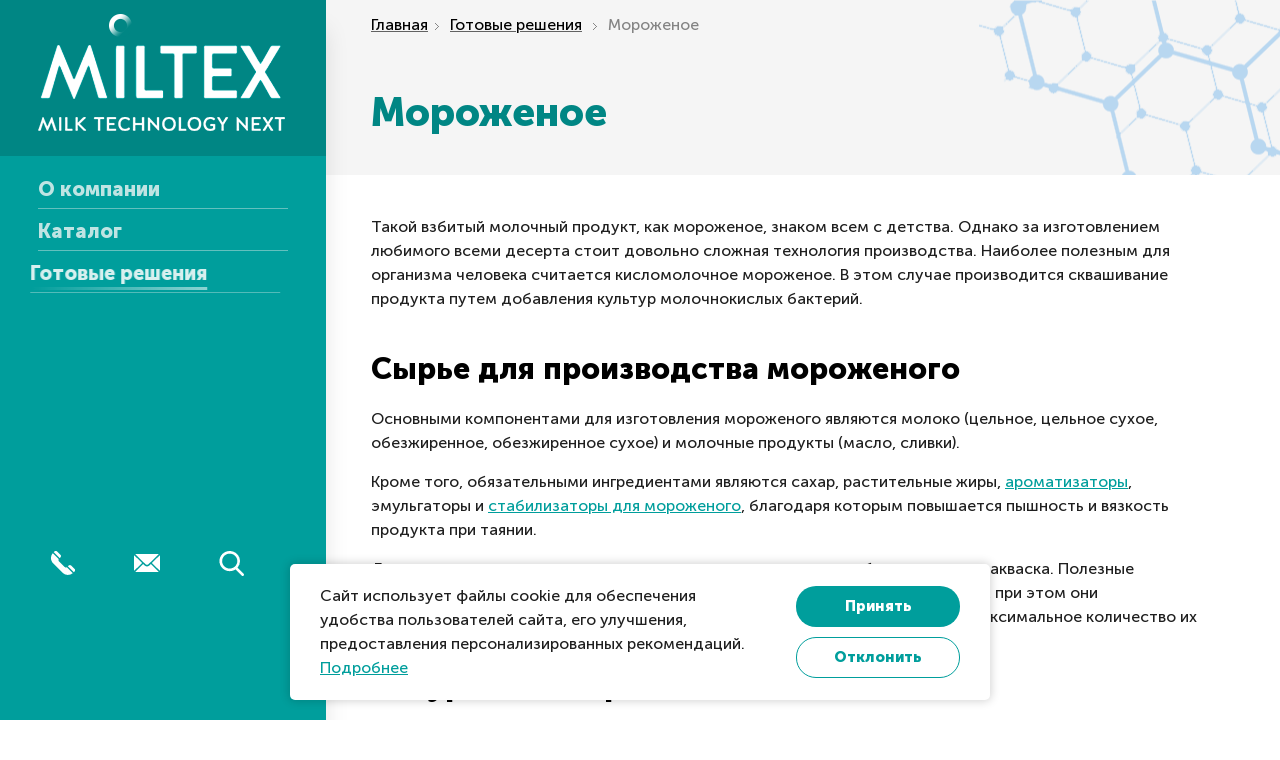

--- FILE ---
content_type: text/html; charset=UTF-8
request_url: https://miltex.by/solutions/morozhenoe/
body_size: 20559
content:
<!DOCTYPE html>
<!--[if IE 8]><html class="ie ie8" lang="ru-RU"><![endif]-->
<!--[if IE 9]><html class="ie ie9" lang="ru-RU"><![endif]-->
<!--[if (gt IE 9)|!(IE)]><!-->
<html lang="ru-RU" class="supports flexbox csstransforms3d">
	<!--<![endif]-->
	<head>		
<meta name="format-detection" content="telephone=no">
		<meta name="SKYPE_TOOLBAR" content="SKYPE_TOOLBAR_PARSER_COMPATIBLE">
		<meta name="cmsmagazine" content="76c5fb8872e8328840d5f6d32da019af">
		<meta name="viewport" content="width=device-width, initial-scale=1.0">
		<link rel="icon" href="/local/templates/.default/favicon.png" type="image/x-icon">
		<link rel="apple-touch-icon-precomposed" href="/local/templates/.default/apple-touch-icon.png">
		<meta http-equiv="Content-Type" content="text/html; charset=UTF-8" />
<meta name="robots" content="index, follow" />
<meta name="description" content="На нашем сайте вы можете купить стабилизаторы для мороженого. ✔ Красители, ароматизаторы для разных технологий производства мороженого. $ Лучшая цена ➔ Звоните и заказывайте! ☏ +375 (17) 289-05-31" />
<script data-skip-moving="true">(function(w, d, n) {var cl = "bx-core";var ht = d.documentElement;var htc = ht ? ht.className : undefined;if (htc === undefined || htc.indexOf(cl) !== -1){return;}var ua = n.userAgent;if (/(iPad;)|(iPhone;)/i.test(ua)){cl += " bx-ios";}else if (/Windows/i.test(ua)){cl += ' bx-win';}else if (/Macintosh/i.test(ua)){cl += " bx-mac";}else if (/Linux/i.test(ua) && !/Android/i.test(ua)){cl += " bx-linux";}else if (/Android/i.test(ua)){cl += " bx-android";}cl += (/(ipad|iphone|android|mobile|touch)/i.test(ua) ? " bx-touch" : " bx-no-touch");cl += w.devicePixelRatio && w.devicePixelRatio >= 2? " bx-retina": " bx-no-retina";if (/AppleWebKit/.test(ua)){cl += " bx-chrome";}else if (/Opera/.test(ua)){cl += " bx-opera";}else if (/Firefox/.test(ua)){cl += " bx-firefox";}ht.className = htc ? htc + " " + cl : cl;})(window, document, navigator);</script>


<link href="/bitrix/cache/css/s1/html_dev/page_8234399c5230cf30a4538bb95225c463/page_8234399c5230cf30a4538bb95225c463_v1.css?176759788147099" type="text/css"  rel="stylesheet" />
<link href="/bitrix/cache/css/s1/html_dev/template_bbdfce68f79521f3cd469a1529824504/template_bbdfce68f79521f3cd469a1529824504_v1.css?1767596396358187" type="text/css"  data-template-style="true" rel="stylesheet" />







		<title>Производство мороженого, красители и стабилизаторы для мороженого — Милтекс</title>
				
        
	</head>
    <body class="ru js-off pm-close inner      no-content-padding-bottom    ">

    
			<div id="db" class="g-wrap">
			<div class="outer-bg pm-content">
				<div class="g-wrapper">
					<div class="g-wrapper_i">
						<header class="g-header">
							<div class="g-header_mob">
								<div class="container">
									<div class="logo-mob">
										<a href="http://miltex.by/">											<img src="/upload/logo_mobile.svg" alt="Miltex" title="Miltex">										</a>									</div>
									<div class="hamb-wrap">
										<button class="hamburger pm-opener closed"><span class="ico"></span></button>
									</div>
									<div class="search-mob dropdown">
	<div class="dropdown-toggle" data-toggle="dropdown"></div>
	<div class="dropdown-menu">
		<div class="container">
			<div class="search-head-mob hide-print">
				<form action="/search/" method="get" onsubmit="var str=document.getElementById('searchinp-mob'); if (!str.value || str.value == str.title) return false;">
					<fieldset class="field">
						<input class="input" id="searchinp-mob" type="search" placeholder="Поиск по сайту" name="q" maxlength="50" required="">
						<span class="submit">
						<input class="btn btn-default btn-search" type="submit" value="Найти"></span>
					</fieldset>
				</form>
			</div>
		</div>
	</div>
</div>
									<div class="contacts-mob dropdown">
										<div data-toggle="dropdown" class="dropdown-toggle"></div>
										<div class="dropdown-menu">
											<div class="container">
												<div class="wrap">
    <div class="item"><a href="tel:+375172890531"><span>+375 (17) 289-05-31</span></a></div>
    <div class="item"><a href="mailto:miltex@4net.info"><span>miltex@4net.info</span></a></div>
</div>
												<button class="btn btn-default" data-toggle="modal" data-target="#FRM_zaiavka_header">Оставить заявку</button>											</div>
										</div>
									</div>
								</div>
							</div>
						</header>
						<div class="g-main">
                            							<div class="g-main_i container">
								<div class="row">
									                                        <div class="col-xs-12">
                                            <div class="img-head">                                            <div class="breadcrumb-png"><ol class="list-reset" itemscope itemtype="http://schema.org/BreadcrumbList"><li itemprop="itemListElement" itemscope itemtype="http://schema.org/ListItem" >
								<a itemprop="item" href="/" title="Главная"><span itemprop="name">Главная</span></a>
								<meta itemprop="position" content="1" />
							</li><li itemprop="itemListElement" itemscope itemtype="http://schema.org/ListItem" >
								<a itemprop="item" href="/solutions/" title="Готовые решения"><span itemprop="name">Готовые решения</span></a>
								<meta itemprop="position" content="2" />
							</li>
				<li itemprop="itemListElement" itemscope itemtype="http://schema.org/ListItem" class="active">
					<link itemprop="item" href="/solutions/morozhenoe/">
					<span itemprop="name">Мороженое</span>
					<meta itemprop="position" content="3" />
				</li></ol></div>                                               <div class="pic"><img class="img" src="/upload/medialibrary/2f3/2f3b0ad6f0b5e028a498bfdabadc4c41.png" alt="Мороженое" title="Мороженое"></div>
                    <div class="wrap">
                        <div class="wrap-i">
                            <h1 class="title" id="title">Мороженое</h1>
                        </div>
                    </div>
                </div>										</div>
																	</div>
								<div class="row">
									<main class="g-content col-mid-lg-9 col-xs-12 clearfix" id="workarea">

<div class="page-article" id="element-1351">
	<div class="wrap">
							<p>Такой взбитый молочный продукт, как мороженое, знаком всем с детства. Однако за изготовлением любимого всеми десерта стоит довольно сложная технология производства.  Наиболее полезным для организма человека считается кисломолочное мороженое. В этом случае производится сквашивание продукта путем добавления культур молочнокислых бактерий.</p>
<h2>Сырье для производства мороженого</h2>
<p>Основными компонентами для изготовления мороженого являются молоко (цельное, цельное сухое, обезжиренное, обезжиренное сухое) и молочные продукты (масло, сливки).</p>
<p>Кроме того, обязательными ингредиентами являются сахар, растительные жиры, <a href="/catalog/food-flavors/">ароматизаторы</a>, эмульгаторы и <a href="/catalog/stabilizers-and-stabilization-systems/">стабилизаторы для мороженого</a>, благодаря которым повышается пышность и вязкость продукта при таянии.</p>
<p>Для производства кисломолочного мороженого используется бактериальная закваска. Полезные микроорганизмы в готовом продукте сохраняются в замороженном состоянии, при этом они активизируются, уже попадая в организм человека, что помогает сохранить максимальное количество их полезных свойств.</p>

<p class="h2 mt_0">Натуральные красители </p>
<div class="height-collapse" data-max-height="300">
	<div class="height-collapse__wrap">
		<table class="bordered-table table-responsive table-numb">
		<tbody>
		<tr>
			<td>
				 <a class="link-popover" href="#" 
	data-title="Аннато" 
	data-content="- темно-оранжевый краситель, полученный путем экстракции пигментов аннато из семян дерева аннато (Bixa orellana L.)" 
	data-target="webuiPopover3">
	Аннато
</a>
			</td>
			<td>
				 <a class="link-popover" href="#" 
	data-title="Сафлор" 
	data-content="- растение, цветки которого используются для получения натуральных красителей жёлтого или зеленовато-желтого цвета." 
	data-target="webuiPopover3">
	Сафлор
</a>
			</td>
		</tr>
		<tr>
			<td>
				 Аннато\<a class="link-popover" href="#" 
	data-title="Куркумин" 
	data-content="- это натуральный краситель, который получают экстракцией высушенных корней куркумы. Используется для окраски продуктов в желтый цвет." 
	data-target="webuiPopover3">
	Куркумин
</a>
			</td>
			<td>
				 <a class="link-popover" href="#" 
	data-title="Сахарный колер" 
	data-content="- получают контролируемым нагреванием  пищевых углеводов(например, глюкозных сиропов). Применяют для окрашивания в цвета от бледно-желтого до тёмно-коричневого." 
	data-target="webuiPopover3">
	Сахарный колер
</a>
			</td>
		</tr>
		<tr>
			<td>
				<a class="link-popover" href="#" 
	data-title="Антоцианы" 
	data-content="-	являются одними из самых распространенных пигментов в природе, которые обусловливают красную, фиолетовую и синюю окраски в зависимости от рН.  Основные источники виноградная кожура, ягоды черной смородины." 
	data-target="webuiPopover3">
	Антоцианы
</a>
			</td>
			<td>
				<a class="link-popover" href="#" 
	data-title="Смеси красителей" 
	data-content="- группа природных красителей, пригодных для окрашивания пищевых продуктов." 
	data-target="webuiPopover3">
	Смеси красителей
</a>
			</td>
		</tr>
		<tr>
			<td>
				 <a class="link-popover" href="#" 
	data-title="Кармины" 
	data-content="- красный краситель, выделяют из высушенных тел самок насекомых кошенили." 
	data-target="webuiPopover3">
	Кармины
</a>
			</td>
			<td>
				 <a class="link-popover" href="#" 
	data-title="Солод" 
	data-content="- экстракт ячменного солода, который придает продукту светло-коричневый оттенок." 
	data-target="webuiPopover3">
	Солод
</a>
			</td>
		</tr>
		<tr>
			<td>
				 <a class="link-popover" href="#" 
	data-title="Каротины" 
	data-content="- группа схожих по составу веществ, которые содержатся в красителе и придают продукту желтый цвет." 
	data-target="webuiPopover3">
	Каротины
</a>
			</td>
			<td>
				 <a class="link-popover" href="#" 
	data-title="Уголь растительный" 
	data-content="- краситель, который получают обугливанием растительного материала. Стойкий краситель черного цвета, который легко распределяется как в воде, так и в жире." 
	data-target="webuiPopover3">
	Уголь растительный
</a>
			</td>
		</tr>
		<tr>
			<td>
				 <a class="link-popover" href="#" 
	data-title="Красный свекольный" 
	data-content="- получают прессованием или экстрагированием корнеплодов красной свеклы." 
	data-target="webuiPopover3">
	Красный свекольный
</a>
			</td>
			<td>
				 <a class="link-popover" href="#" 
	data-title="Хлорофиллы и хлорофиллины" 
	data-content="- натуральный краситель, который обусловливает зеленую окраску." 
	data-target="webuiPopover3">
	Хлорофиллы и хлорофиллины
</a>
			</td>
		</tr>
		<tr>
			<td>
				 Куркумин
			</td>
			<td>
				 Экстракт паприки
			</td>
		</tr>
		<tr>
			<td>
				 <a class="link-popover" href="#" 
	data-title="Ликопин" 
	data-content="- получают экстракцией красных томатов. Окрашивает в цвета от оранжевого до оранжево-красного." 
	data-target="webuiPopover3">
	Ликопин 
</a>

			</td>
			<td>
				 CapColors<sup class="reg">®</sup> (Улучшенная стабильность красителей <br>
				 с&nbsp;помощью технологии инкапсуляции)
			</td>
		</tr>
		<tr>
			<td>
				 <a class="link-popover" href="#" 
	data-title="Лютеин" 
	data-content="- это природный краситель желтого цвета, получены  из ноготков цветков (Tagetes erecta L.)." 
	data-target="webuiPopover3">
	Лютеин
</a>
			</td>
			<td>
				 ColorFruit<sup class="reg">®</sup> (Натуральные красители с&nbsp;хорошей <br>
				 светоустойчивостью, тепло и&nbsp;рН-стабильностью.)
			</td>
		</tr>
		<tr>
			<td>
				 Натуральные каротины
			</td>
			<td>
				 FruitMax<sup class="reg">®</sup> (Красители без Е-кода. Красящие ингредиенты <br>
				 из&nbsp;фруктов, овощей, трав, специй или другого пищевого сырья.)
			</td>
		</tr>
		</tbody>
		</table>
	</div>
 <span class="height-collapse__link lnk-pseudo"><span class="height-collapse__closer">Свернуть ↑</span><span class="height-collapse__opener">Показать еще ↓</span></span>
</div>
 <br>
<h2>Производство мороженого. Этапы  и их особенности</h2>
<p>Если говорить о промышленном производстве мороженого, то в большинстве стран, в том числе и в Беларуси, изготавливается закаленное мороженое.  Этот способ отличается от производства домашнего и мягкого мороженого, которое подается в заведениях общественного питания.</p>
<p>Технологический процесс производства мороженого включает следующие этапы:</p>
<ul>
<li><b>Подготовка смеси.</b> На этом этапе в жидкую водно-молочную базу, которую предварительно нагревают до 40-45°С,  вводятся сухие компоненты.</li>
<li><b>Фильтрование.</b> Этот шаг необходим для обеспечения однородности смеси и отсутствия в ней посторонних производственных примесей.</li>
<li><b>Пастеризация.</b> От этого процесса и способа его реализации во многом зависит качество конечного продукта. Пастеризация способствует лучшему смешиванию всех компонентов, а также обеззараживанию продукта. Традиционно смесь для мороженого пастеризуется при температурном режиме от 88 до 92°С, однако могут применяться другие режимы пастеризации, которые обеспечивают получение качественного и безопасного продукта.</li>
<li><b>Гомогенизация.</b> На этом этапе жировые частицы измельчаются, при этом повышается однородность и вязкость продукта. Нарушенный процесс гомогенизации может привести к появлению в готовом продукте жировых комочков, а также кристалликов льда. Оптимальная температура для гомогенизации составляет от 60 до 65°С, а давление – от 10 до 15 МПа.</li>
<li><b>Охлаждение.</b> После гомогенизации необходимо сразу же охладить смесь до температуры от 2 до -4 °С. В зависимости от того, какие стабилизаторы для мороженого были использованы и их особенностей, этот этап может занимать от 2 до 24 часов.
Если речь идет о кисломолочном мороженом, то после гомогенизации важно создать благоприятные условия (30-32°С) для развития микроорганизмов, которые вводятся в смесь при добавлении в нее закваски. Под воздействием закваски в течение 10-12 часов осуществляется ферментация продукта. Затем продукт охлаждается и отправляется на созревание.</li>
<li><b>Созревание продукта.</b> Этот этап необходим для обеспечения оптимальной консистенции смеси для взбивания и является обязательным при производстве мороженого, в состав которого входит такой стабилизатор, как желатин. В зависимости от выбранного температурного режима на созревание продукта потребуется от 24 до 48 часов.</li>
<li><b>Фризерование.</b> На этом этапе смесь взбивается, т.е. насыщается воздухом. Для различных типов мороженого существуют свои показатели оптимальной взбитости, они могут составлять от 40 до 90%.</li>
<li><b>Закаливание.</b>  Почти готовое мороженое помещается в камеры с температурой до -37°С. После этого закаленный продукт отправляется на хранение.</li>
</ul>
<p>Компания ООО “Милтекс” предлагает широкую линейку <a href="/catalog/stabilizers-and-stabilization-systems/">стабилизаторов</a>, <a href="/catalog/natural-dyes/">красителей</a> и других компонентов для производства мороженого, а также оказывает <a href="/services/consulting-services-for-the-production-of-all-types-of-dairy-products/">консультативную и практическую помощь при выработке мороженого</a>.</p>
<p>
	Более подробную информацию о производстве мороженого вы можете узнать по дополнительному запросу у нашего эксперта — инженера-технолога — Гладковского Алексей Леонидовича по телефону <a href="tel:+375291997392">+375291997392</a> или электронной почте <a href="mailto:gladkovsky@miltex.by">gladkovsky@miltex.by</a>.
</p>

<script type="application/ld+json">{
"@context": "http://schema.org",
"@type": "Product",
"name": "ООО «Милтекс»","aggregateRating": {
"@type": "AggregateRating",
"ratingCount": "10",
"ratingValue": "5"
}}</script>				<div class="text">
							<div class="b-dop_files">
														</div>
																	<div class="row row-clear">
									</div>
					</div>
	</div>
</div><!--    -->    </main>
    <aside class="g-sidebar col-lg-3 hidden-mid-lg hide-print">
                <nav class="aside-menu ">
                    </nav>
            </aside>
</div>
</div>
</div>
</div>
</div>
<footer class="g-footer hide-print">
            <div class="foot-bg"><img class="pic" src="/upload/medialibrary/dd8/dd8c7f52c3ed2a7a893cfc06a4c7fb1f.png" alt="bg" title="bg"></div>
        <div class="container">
        <div class="g-footer_i">
            <div class="g-footer__row">
                <div class="g-footer__col g-footer__col--left clearfix">
                    <div class="logo-foot-2">
	<div class="title">© 2026 ООО «Милтекс»</div>
</div>
                    <div class="menu-foot hide-print clearfix">
                            <ul class="menu_level_1 list-reset">
                        <li class="item_1">
                    <a  href="/map/">Карта сайта</a>
                </li>
                </ul>
                    </div>
                    
<div class="menu-foot hide-print clearfix">
    <ul class="menu_level_1 list-reset">
        <li class="item_1">
            <a href="#" data-toggle="modal" data-target="#modalAgree">Выбор настроек cookie</a>
        </li>
    </ul>
</div>
                    
<div class="social-foot">
    <div class="list"><a class="item ic2-you" href="https://www.youtube.com/channel/UCB7jpqL8dYH2lLL4-1ZGgzg" target="_blank"></a></div>
</div>                </div>
                <div class="g-footer__col g-footer__col--right clearfix">
                    
<div class="studio">
    <div class="pic">
        <img src="/local/templates/.default/images/studio.svg" alt="Студия Борового" title="Студия Борового">
    </div>
    <div class="text-wrap">
        <span class="text">Разработка и продвижение сайта -</span> <a class="link" href="http://www.db.by/" target="_blank"><span>Студия Борового</span></a>
    </div>
</div>                </div>
            </div>
        </div>
    </div>
</footer>
<div class="side-wrap">
    <div class="side-inner">
        <div class="side-content">
            <div class="logo-png">
                <div itemscope="" itemtype="http://schema.org/Organization" class="pic">
                    <a itemprop="url" href="http://miltex.by/">                        <span>
										<img class="main-img" src="/local/templates/.default/images/logo.png" alt="Miltex" title="Miltex">
<img class="bottom-img" src="/local/templates/.default/images/logo-bottom.png" alt="Milk Technology Next" title="Milk Technology Next">
<img class="hide"  itemprop="logo" src="/upload/og_image.jpg" alt="Miltex" >
										</span>
                        </a>                </div>
            </div>
            <div class="side-menu">
                <ul class="menu_level_1 break-word list-reset">
		
			<li class="item_1" data-side-link="#about-links">
				<a href="/about/"><span>O компании</span></a>
			</li>
			
			<li class="item_1" data-side-link="#catalog-links">
				<a href="/catalog/"><span>Каталог</span></a>
			</li>
					<li class="item_1 active"  data-side-link="#solutions-links" >
										<a href="/solutions/"><span>Готовые решения</span></a>
					                			</li>	
			
			<li class="item_1" data-side-link="#services-links">
				<a href="/services/"><span>Услуги</span></a>
			</li>
			
			<li class="item_1" data-side-link="#-links">
				<a href="/projects/"><span>Реализованные проекты</span></a>
			</li>
			
			<li class="item_1" data-side-link="#-links">
				<a href="/articles/"><span>Блог</span></a>
			</li>
			
			<li class="item_1" data-side-link="#-links">
				<a href="/contacts/"><span>Контакты</span></a>
			</li>
			
			<li class="item_" data-side-link="#-links">
				<a href=""><span></span></a>
			</li>
			
			<li class="item_" data-side-link="#-links">
				<a href=""><span></span></a>
			</li>
		</ul>

            </div>
                            <div class="side-links">
                    <ul class="menu_level_1 break-word list-reset">
                        









<!--
<ul class="menu_level_1 break-word list-reset">
	<li class="item_1"><a href="/rationing-of-raw-materials/"><span>Нормирование сырья</span></a></li>
</ul>
-->                    </ul>
                </div>
            <!--            <div class="btn-question">-->
<!--                --><!--            </div>-->
            <div class="side-contacts">
                <div class="wrap">
                    






<a class="item tel" href="tel:+375173007008" data-placement="top-right" data-content="+375 (17) 300-70-08">
    <div class="item-wrap"></div>
</a>
<a class="item mail" href="mailto:info@miltex.by" data-placement="top-right" data-content="info@miltex.by">
    <div class="item-wrap"></div>
</a>

<!--
<script type="application/ld+json">{
"@context": "http://schema.org",
"@type": "Product",
"name": "ООО «Милтекс»","aggregateRating": {
"@type": "AggregateRating",
"ratingCount": "10",
"ratingValue": "5"
}}</script>
-->

<script type="application/ld+json">
{ "@context": "https://schema.org",
"@type": "Organization",
"name": "Милтекс",
"legalName" : "ООО «Милтекс»",
"url": "https://miltex.by/",
"logo": "http://miltex.by/local/templates/.default/images/logo.png",
"address": {
"@type": "PostalAddress",
"addressLocality": "Минск",
"streetAddress": "ул. Карастояновой, д. 32",
"postalCode": "220068",
"addressCountry": "BY"
},
"contactPoint": [{
"@type": "ContactPoint",
"contactType": "customer service",
"telephone": "+375 (17) 300-70-08",
"email": "info@miltex.by" },{
"@type": "ContactPoint",
"contactType": "customer service",
"telephone": "+375 (17) 305-27-33"}]
}
</script>                    
<div class="side-search" data-placement="top-right">
	<div class="icon"></div>
	<form class="side-search-form" id="searchForm" action="/search/" method="get" onsubmit="var str=document.getElementById('search_head'); if (!str.value || str.value == str.title) return false;">
		<fieldset class="field">
			<input class="input form-control" id="search_header" type="search" placeholder="Поиск по сайту" name="q" maxlength="50" required="">
			<button class="submit"></button>
		</fieldset>
	</form>
</div>


                </div>
            </div>
        </div>
    </div>
    <div class="side-links-2">
    <div class="backdrop"></div>
	<ul class="menu_level_1 break-word list-reset">
						<li class="item_1 icon-links " id="about-links">
			<ul class="menu_level_2 break-word list-reset">
				                                            <li class="item_2" >
                                                            <a  href="/about/" >
                                    <span class="img-wrap">
                                        <img src="/upload/iblock/f48/f48b7580d88853c20c8795bce1e2860a.png" alt="Информация о компании" title="Информация о компании">
                                    </span>
                                    <span>Информация о компании</span>
                                </a>
                                                    </li>
                    				                                            <li class="item_2" >
                                                            <a  href="/about#sotrudniki" >
                                    <span class="img-wrap">
                                        <img src="/upload/iblock/1fe/1febb07ec7dbb833f9e96d740c2e80a8.png" alt="Сотрудники" title="Сотрудники">
                                    </span>
                                    <span>Сотрудники</span>
                                </a>
                                                    </li>
                    				                                            <li class="item_2" >
                                                            <a  href="/contacts/" >
                                    <span class="img-wrap">
                                        <img src="/upload/iblock/e9e/e9ebf95dcf57175dd140f411834fe08e.png" alt="Контактная информация" title="Контактная информация">
                                    </span>
                                    <span>Контактная информация</span>
                                </a>
                                                    </li>
                    				                                            <li class="item_2" >
                                                            <a  href="/certificates/" >
                                    <span class="img-wrap">
                                        <img src="/upload/iblock/bc7/bc74c9cc77a619a7e3bf626195b2f929.png" alt="Сертификаты" title="Сертификаты">
                                    </span>
                                    <span>Сертификаты</span>
                                </a>
                                                    </li>
                    				                                            <li class="item_2" >
                                                            <a  href="/partners/" >
                                    <span class="img-wrap">
                                        <img src="/upload/iblock/46d/46da1fb8420ce91a9830e89310dc7b7c.png" alt="Партнеры" title="Партнеры">
                                    </span>
                                    <span>Партнеры</span>
                                </a>
                                                    </li>
                    				                                            <li class="item_2" >
                                                            <a  href="/cookies-policy/" >
                                    <span class="img-wrap">
                                        <img src="/upload/iblock/cf7/8p1l5ddhcmw2pazf4qwxi5sb1l7i9xfo.png" alt="Политика в отношении обработки cookie" title="Политика в отношении обработки cookie">
                                    </span>
                                    <span>Политика в отношении обработки cookie</span>
                                </a>
                                                    </li>
                    							</ul>
		</li>
						<li class="item_1 icon-links " id="catalog-links">
			<ul class="menu_level_2 break-word list-reset">
				                                            <li class="item_2" >
                                                            <a  href="/catalog/starter-culture/" >
                                    <span class="img-wrap">
                                        <img src="/upload/iblock/0e4/cat_list_0.png" alt="Заквасочные культуры" title="Заквасочные культуры">
                                    </span>
                                    <span>Заквасочные культуры</span>
                                </a>
                                                    </li>
                    				                                            <li class="item_2" >
                                                            <a  href="/catalog/enzymes/" >
                                    <span class="img-wrap">
                                        <img src="/upload/iblock/ee3/cat_list_1.png" alt="Ферменты" title="Ферменты">
                                    </span>
                                    <span>Ферменты</span>
                                </a>
                                                    </li>
                    				                                            <li class="item_2" >
                                                            <a  href="/catalog/natural-dyes/" >
                                    <span class="img-wrap">
                                        <img src="/upload/iblock/d8e/cat_list_2.png" alt="Натуральные красители" title="Натуральные красители">
                                    </span>
                                    <span>Натуральные красители</span>
                                </a>
                                                    </li>
                    				                                            <li class="item_2" >
                                                            <a  href="/catalog/test-system-for-the-determination-of-inhibitory-substances/" >
                                    <span class="img-wrap">
                                        <img src="/upload/iblock/4c4/4c46643c4af4c644bdbedc12728c1e2a.png" alt="Тест-системы для определения ингибирующих веществ" title="Тест-системы для определения ингибирующих веществ">
                                    </span>
                                    <span>Тест-системы для определения ингибирующих веществ</span>
                                </a>
                                                    </li>
                    				                                            <li class="item_2" >
                                                            <a  href="/catalog/latex-coating/" >
                                    <span class="img-wrap">
                                        <img src="/upload/iblock/cf6/cf6720f8a645c8eb815792c3d90e2667.png" alt="Латексное покрытие" title="Латексное покрытие">
                                    </span>
                                    <span>Латексное покрытие</span>
                                </a>
                                                    </li>
                    				                                            <li class="item_2" >
                                                            <a  href="/catalog/stabilizers-and-stabilization-systems/" >
                                    <span class="img-wrap">
                                        <img src="/upload/iblock/ea0/ea0340b75b79c908706a924c11edb552.png" alt="Стабилизаторы и стабилизационные системы" title="Стабилизаторы и стабилизационные системы">
                                    </span>
                                    <span>Стабилизаторы и стабилизационные системы</span>
                                </a>
                                                    </li>
                    				                                            <li class="item_2" >
                                                            <a  href="/catalog/premixes-of-micronutrients/" >
                                    <span class="img-wrap">
                                        <img src="/upload/iblock/cd5/cd5c95b44fd386276ebb3b9fa6e88ee8.png" alt="Премиксы микронутриентов" title="Премиксы микронутриентов">
                                    </span>
                                    <span>Премиксы микронутриентов</span>
                                </a>
                                                    </li>
                    				                                            <li class="item_2" >
                                                            <a  href="/catalog/food-flavors/" >
                                    <span class="img-wrap">
                                        <img src="/upload/iblock/b2e/b2e8aa2df5ee8a159e3e6457edd1f8a6.png" alt="Пищевые ароматизаторы" title="Пищевые ароматизаторы">
                                    </span>
                                    <span>Пищевые ароматизаторы</span>
                                </a>
                                                    </li>
                    				                                            <li class="item_2" >
                                                            <a  href="/catalog/lysozyme/" >
                                    <span class="img-wrap">
                                        <img src="/upload/iblock/2e8/2e8549622c5ab9579317be630e3608b4.png" alt="Лизоцим" title="Лизоцим">
                                    </span>
                                    <span>Лизоцим</span>
                                </a>
                                                    </li>
                    				                                            <li class="item_2" >
                                                            <a  href="/catalog/lipase/" >
                                    <span class="img-wrap">
                                        <img src="/upload/iblock/c2e/c2e1afade4019e2191ac972e09e973c9.png" alt="Липаза" title="Липаза">
                                    </span>
                                    <span>Липаза</span>
                                </a>
                                                    </li>
                    				                                            <li class="item_2" >
                                                            <a  href="/catalog/ph-meters/" >
                                    <span class="img-wrap">
                                        <img src="/upload/iblock/21e/21e93990c21836430d0fe7d56039faf7.png" alt="pH-метры" title="pH-метры">
                                    </span>
                                    <span>pH-метры</span>
                                </a>
                                                    </li>
                    				                                            <li class="item_2" >
                                                            <a  href="/catalog/detergents/" >
                                    <span class="img-wrap">
                                        <img src="/upload/iblock/a66/a6640e66a5e1875936d57ea441163344.png" alt="Моющие средства" title="Моющие средства">
                                    </span>
                                    <span>Моющие средства</span>
                                </a>
                                                    </li>
                    							</ul>
		</li>
						<li class="item_1 icon-links " id="solutions-links">
			<ul class="menu_level_2 break-word list-reset">
				                                            <li class="item_2" >
                                                            <a  href="/solutions/syry-i-syrnye-produkty/" >
                                    <span class="img-wrap">
                                        <img src="/upload/iblock/be6/cat_list_11.png" alt="Сыры и&nbsp;сырные продукты" title="Сыры и&nbsp;сырные продукты">
                                    </span>
                                    <span>Сыры и&nbsp;сырные продукты</span>
                                </a>
                                                    </li>
                    				                                            <li class="item_2" >
                                                            <a  href="/solutions/tvoroga-i-tvorozhnye-produkty/" >
                                    <span class="img-wrap">
                                        <img src="/upload/iblock/742/cat_list_12.png" alt="Творога и&nbsp;творожные продукты" title="Творога и&nbsp;творожные продукты">
                                    </span>
                                    <span>Творога и&nbsp;творожные продукты</span>
                                </a>
                                                    </li>
                    				                                            <li class="item_2" >
                                                            <a  href="/solutions/smetana-i-smetannye-produkty/" >
                                    <span class="img-wrap">
                                        <img src="/upload/iblock/b85/b8501eebff4e08a1f3697bfa5fd25696.png" alt="Сметана и сметанные продукты" title="Сметана и сметанные продукты">
                                    </span>
                                    <span>Сметана и сметанные продукты</span>
                                </a>
                                                    </li>
                    				                                            <li class="item_2" >
                                                            <a  href="/solutions/kefir-i-kefirnye-produkty/" >
                                    <span class="img-wrap">
                                        <img src="/upload/iblock/882/882c10c22c5147b6994ed65f9962711e.png" alt="Кефир и кефирные продукты" title="Кефир и кефирные продукты">
                                    </span>
                                    <span>Кефир и кефирные продукты</span>
                                </a>
                                                    </li>
                    				                                            <li class="item_2" >
                                                            <a  href="/solutions/ryazhenka-i-prostokvasha/" >
                                    <span class="img-wrap">
                                        <img src="/upload/iblock/5c3/5c3805dd32f01f578f25e20405c54a4c.png" alt="Ряженка и простокваша" title="Ряженка и простокваша">
                                    </span>
                                    <span>Ряженка и простокваша</span>
                                </a>
                                                    </li>
                    				                                            <li class="item_2" >
                                                            <a  href="/solutions/yogurty/" >
                                    <span class="img-wrap">
                                        <img src="/upload/iblock/f06/f069915136c270738a839c01c96f04cf.png" alt="Йогурты" title="Йогурты">
                                    </span>
                                    <span>Йогурты</span>
                                </a>
                                                    </li>
                    				                                            <li class="item_2" >
                                                            <a  href="/solutions/fermentiruemye-molochnye-produkty-i-napitki/" >
                                    <span class="img-wrap">
                                        <img src="/upload/iblock/587/587c107d49af2b793a4f723ef6808d3e.png" alt="Ферментируемые молочные продукты и&nbsp;напитки" title="Ферментируемые молочные продукты и&nbsp;напитки">
                                    </span>
                                    <span>Ферментируемые молочные продукты и&nbsp;напитки</span>
                                </a>
                                                    </li>
                    				                                            <li class="item_2" >
                                                            <span>
                                    <span class="img-wrap">
                                        <img src="/upload/iblock/483/483916b14d3ba0f1281f3e6786078f27.png" alt="Мороженое" title="Мороженое">
                                    </span>
                                    <span>Мороженое</span>
                                </span>
                                                    </li>
                    				                                            <li class="item_2" >
                                                            <a  href="/solutions/mayonez-i-mayoneznye-sousy/" >
                                    <span class="img-wrap">
                                        <img src="/upload/iblock/a52/a52fa70852a94cb51767df7f270be458.png" alt="Майонез и майонезные соусы" title="Майонез и майонезные соусы">
                                    </span>
                                    <span>Майонез и майонезные соусы</span>
                                </a>
                                                    </li>
                    							</ul>
		</li>
						<li class="item_1 icon-links " id="services-links">
			<ul class="menu_level_2 break-word list-reset">
				                                            <li class="item_2" >
                                                            <a  href="/services/analysis-of-production-in-order-to-identify-critical-points-impeding-the-production-of-quality-produ/" >
                                    <span class="img-wrap">
                                        <img src="/upload/iblock/355/355b31a7f398564cf07183e571488e6a.png" alt="Анализ производства с&nbsp;целью выявления критических точек препятствующих выпуску качественной продукции" title="Анализ производства с&nbsp;целью выявления критических точек препятствующих выпуску качественной продукции">
                                    </span>
                                    <span>Анализ производства с&nbsp;целью выявления критических точек препятствующих выпуску качественной продукции</span>
                                </a>
                                                    </li>
                    				                                            <li class="item_2" >
                                                            <a  href="/services/consulting-services-for-the-production-of-all-types-of-dairy-products/" >
                                    <span class="img-wrap">
                                        <img src="/upload/iblock/1f5/1f5928f0aab5489e4d32f58120cf58ca.png" alt="Консалтинговые услуги по&nbsp;постановке на&nbsp;производство любых видов молочной продукции" title="Консалтинговые услуги по&nbsp;постановке на&nbsp;производство любых видов молочной продукции">
                                    </span>
                                    <span>Консалтинговые услуги по&nbsp;постановке на&nbsp;производство любых видов молочной продукции</span>
                                </a>
                                                    </li>
                    				                                            <li class="item_2" >
                                                            <a  href="/services/the-development-of-technical-regulations-trs-and-technical-documents-ti-rc/" >
                                    <span class="img-wrap">
                                        <img src="/upload/iblock/6d1/6d17958a530116915f60ecac7d56e87b.png" alt="Разработка ТНПА (ТУ) и&nbsp;технической документации (ТИ, РЦ)" title="Разработка ТНПА (ТУ) и&nbsp;технической документации (ТИ, РЦ)">
                                    </span>
                                    <span>Разработка ТНПА (ТУ) и&nbsp;технической документации (ТИ, РЦ)</span>
                                </a>
                                                    </li>
                    				                                            <li class="item_2" >
                                                            <a  href="/services/development-of-recipes-for-dairy-products" >
                                    <span class="img-wrap">
                                        <img src="/upload/iblock/e4c/e4c643d6243870daeadaea030bac7fe6.png" alt="Разработка рецептур молочной продукции" title="Разработка рецептур молочной продукции">
                                    </span>
                                    <span>Разработка рецептур молочной продукции</span>
                                </a>
                                                    </li>
                    				                                            <li class="item_2" >
                                                            <a  href="/services/rationing-of-raw-materials-in-the-production-of-any-dairy-products/" >
                                    <span class="img-wrap">
                                        <img src="/upload/iblock/2d1/2d130b4d8d7d0c6c6050fe6781f17370.png" alt="Нормирование сырья при производстве любых видов молочной продукции" title="Нормирование сырья при производстве любых видов молочной продукции">
                                    </span>
                                    <span>Нормирование сырья при производстве любых видов молочной продукции</span>
                                </a>
                                                    </li>
                    				                                            <li class="item_2" >
                                                            <a  href="/services/sertifikatsiya-moloka/" >
                                    <span class="img-wrap">
                                        <img src="/upload/iblock/d07/d072deb7f4a72f1d6fe49d6084e82642.png" alt="Сертификация молока и молочной продукции" title="Сертификация молока и молочной продукции">
                                    </span>
                                    <span>Сертификация молока и молочной продукции</span>
                                </a>
                                                    </li>
                    							</ul>
		</li>
			</ul>
</div>
</div>
<div class="preloader active">
    <div class="preloader__spinner"></div>
</div>
<noscript>
    <style>
        .preloader {
            display: none !important;
        }
    </style>
</noscript>






<div id="FRM_zaiavka_header" tabindex="-1" role="dialog" aria-hidden="true" class="modal fade">
    <div class="modal-dialog">
        <div class="modal-content">
            <div class="modal-header">
                <button type="button" class="close" data-dismiss="modal" aria-hidden="true"></button>

                            </div>
            <div class="modal-body" id="FRM_zaiavka_headerLabel">
                <div class="h2 title">Оставить заявку</div>
                <div class="OK_TEXT hide" id="FRM_zaiavka_headerOK_TEXT">Отправлено</div>
                <div class="loader hide" id="FRM_zaiavka_headerLoader">Подождите немного, идет отправка ...</div>
                <div class="form" id="FRM_zaiavka_headerForm">

                         <form class="form-horizontal"  enctype="multipart/form-data" method="post" novalidate="novalidate" action="/solutions/morozhenoe/" id="form-FRM_zaiavka_header" onsubmit="return false;">
                         <fieldset id="fieldset_all-FRM_zaiavka_header" class="fieldset">
                             <!--                             <input type="hidden" name="sessid_--><!--"  value="--><!--_--><!--" />-->
                             <input type="hidden" name="sessid_FRM_zaiavka_header"  value="7c023115dea81dc4a41e8d957b78e405_FRM_zaiavka_header" />
                             <input type="hidden" name="submit" value="submit" >
                             <input type="hidden" name="FORM_ID" value="FRM_zaiavka_header" >
                                                                                               <div  class="form-group control-group FIO">
                                         <label class="name label-pt col-lg-3 col-sm-3 col-xs-12" for="form-FIO-FRM_zaiavka_header">
                                                                                              Ваше имя<span class="f-star">&nbsp;*</span>
                                                                                                                                                                                            </label>
                                     
                                         <div class="text col-lg-6 col-sm-5 col-xs-12">
                                             <input
                                                                                           type="text"  class="form-control "  name="FIO"  id="form-FIO-FRM_zaiavka_header"  maxlength="50" spellcheck="true"  required  value=""  >
                                             
                                         </div>
                                         <div class="controls col-lg-3 col-sm-4 col-xs-12"></div>
                                                                          </div>
                                                                                                   <div  class="form-group control-group EMAIL">
                                         <label class="name label-pt col-lg-3 col-sm-3 col-xs-12" for="form-EMAIL-FRM_zaiavka_header">
                                                                                              Эл. почта<span class="f-star">&nbsp;*</span>
                                                                                                                                                                                            </label>
                                     
                                         <div class="text col-lg-6 col-sm-5 col-xs-12">
                                             <input
                                             placeholder="email@example.com"                                              type="email"  class="form-control "  name="EMAIL"  id="form-EMAIL-FRM_zaiavka_header"  maxlength="50" spellcheck="true"  required  value=""  >
                                             
                                         </div>
                                         <div class="controls col-lg-3 col-sm-4 col-xs-12"></div>
                                                                          </div>
                                                                                                   <div  class="form-group control-group MESSAGE">
                                         <label class="name label-pt col-lg-3 col-sm-3 col-xs-12" for="form-MESSAGE-FRM_zaiavka_header">
                                                                                              Вопрос<span class="f-star">&nbsp;*</span>
                                                                                                                                                                                            </label>
                                                                              <div class="text col-lg-6 col-sm-5 col-xs-12">
                                             <textarea  class="form-control "  name="MESSAGE"  id="form-MESSAGE-FRM_zaiavka_header"  maxlength="500"
                                                cols="60"
                                                rows="4"
                                                  spellcheck="true"  required  ></textarea>
                                                                                      </div>
                                         <div class="controls col-lg-3 col-sm-4 col-xs-12"></div>
                                                                          </div>
                                                                                                   <div  class="form-group control-group AGREE">
                                         <label class="name label-pt col-lg-3 col-sm-3 col-xs-12" for="form-AGREE-FRM_zaiavka_header">
                                                                                                                                   </label>
                                                                              <div class="text single-check col-lg-6 col-sm-5 col-xs-12">
                                                                                                  <div class="checkbox">
                                                         <label>
                                                             <input  type="checkbox"  class=" js-middle formstyler"  name="AGREE"  id="form-0-AGREE-FRM_zaiavka_header"  spellcheck="true"  value="Да"  required >
                                                             <span>Нажимая кнопку «Отправить», я даю согласие на обработку персональных данных в соответствии с Политикой компании<span class="f-star">&nbsp;*</span></span>
                                                         </label>
                                                     </div>
                                                                                                                                                                                    </div>
                                                                          </div>
                                                                                                                        <div class="hide" style="visibility: hidden;">
                                 <div class="form-group control-group">
                                     <div class="label name label-pt col-lg-3 col-sm-3 col-xs-12">
                                         <label>Компания<span class="f-star">&nbsp;*</span></label>
                                     </div>

                                     <div class="text col-lg-6 col-sm-5 col-xs-12">
                                         <input type="text" class="text" name="COMPANY_NAME" id="FRM_zaiavka_header_FRM_commerce_company" value="">
                                     </div>
                                     <div class="controls col-lg-3 col-sm-4 col-xs-12"> </div>
                                 </div>
                             </div>
                                                          
                             <div class="form-group">
                                 <div class="col-xs-12 col-xs-offset-0 col-sm-offset-3">
                                     <input class="btn btn-default btn_submit" type="submit" name="submit" id="submit_FRM_zaiavka_header" value="Отправить" />
                                                                      </div>
                             </div>

                         </fieldset>
                         </form>

                                     </div>
            </div>
        </div>
    </div>
</div>
</div>


<div class="cookies" id="cookiesAgree">
    <div class="media">
        <div class="media-body">
            <div class="cookies__text">Сайт использует файлы cookie для обеспечения удобства пользователей сайта, его улучшения, предоставления персонализированных рекомендаций. <a class="mc-settings" href="#" data-toggle="modal" data-target="#modalAgree">Подробнее</a></div>
        </div>
        <div class="media-right">
            <div class="btn-wrap">
                <a class="cookies__btn btn btn-default btn-sm mc-agree-all" href="#">Принять</a>
                <a class="cookies__btn btn btn-default-outline btn-sm mc-decline-all" href="#">Отклонить</a>
            </div>
        </div>
    </div>
</div>

<div id="modalAgree" tabindex="-1" role="dialog" class="modal">
    <div class="modal-dialog" style="width: 100%; max-width: 700px;">
        <div class="modal-content">
            <div class="modal-header">
                <div class="h3 title mt_2">Настройте параметры использования файлов cookie</div>
                <button type="button" class="close" data-dismiss="modal"></button>
            </div>
            <div class="modal-body">
                <p>Вы можете настроить использование каждого типа файлов cookie, за исключением типа «технические
                    (обязательные) cookie», без которых невозможно корректное функционирование сайта miltex.by (далее – Сайт).
                </p>
                <p>Сайт запоминает Ваш выбор настроек на 1 год. По окончании этого периода Сайт снова запросит Ваше согласие. Вы
                    вправе изменить свой выбор настроек файлов cookie (в т.ч. отозвать согласие) в любое время в интерфейсе Сайта
                    путем перехода по ссылке в нижней части страницы Сайта «Выбор настроек cookie».</p>
                <div class="modal-wrap">

                    <div class="modal-item">
                        <div class="modal-text">
                            <div class="modal-title">
                                <b class="h5 mt_0 mb_0">Технические (обязательные) cookie-файлы</b>

                                <div class="checkbox disabled">
                                    <label>
                                        <input id="input-tech" class="check-cookie" name="input-tech" type="checkbox" disabled checked>
                                    </label>
                                </div>
                            </div>
                            <p>Данный тип cookie-файлов требуется для обеспечения функционирования Сайта, в том числе корректного использования предлагаемых на нем возможностей и услуг, и не подлежит отключению. Эти cookie-файлы не сохраняют какую-либо информацию о пользователе, которая может быть использована в маркетинговых целях или для учета посещаемых сайтов в сети Интернет. Вы можете ознакомиться с Политикой в отношении обработки файлов Cookie <a href="/cookies-policy/" target="_blank">здесь</a>.</p>
                        </div>
                    </div>

                    <div class="modal-item">
                        <div class="modal-text">
                            <div class="modal-title">
                                <b class="h5 mt_0 mb_0">Функциональные cookie-файлы</b>
                                <div class="checkbox">
                                    <label>
                                        <span style="display:none;"></span><span style="display:none;"></span><span style="display:none;"></span>                                        <input id="input-func" class="check-cookie" name="input-func" type="checkbox">
                                    </label>
                                </div>
                            </div>
                            <p>Функциональные cookie-файлы позволяют Сайту предоставлять расширенный функционал сайта. Такой функционал может предоставляться сторонними организациями (например, ООО "Яндекс").</p>
                            <p>Запретить хранение данных типов cookie-файлов можно непосредственно на Сайте либо в настройках браузера. Вы можете ознакомиться с Политикой в отношении обработки файлов Cookie <a href="/cookies-policy/" target="_blank">здесь</a>.</p>
                            <div class="modal-warn">
                                Отключение функциональных cookie-файлов не позволит принимать меры по совершенствованию работы Сайта исходя из предпочтения пользователей. Также некоторые или все сервисы (например, сервис Яндекс Карты и др.) не будут функционировать.
                            </div>
                        </div>
                    </div>

                    <div class="modal-item">
                        <div class="modal-text">
                            <div class="modal-title">
                                <b class="h5 mt_0 mb_0">Аналитические cookie-файлы</b>
                                <div class="checkbox">
                                    <label>
                                        <span style="display:none;"></span><span style="display:none;"></span><span style="display:none;"></span>                                        <input id="input-adv" class="check-cookie" name="input-adv" type="checkbox">
                                    </label>
                                </div>
                            </div>
                            <p>Аналитические cookie-файлы необходимы в статистических целях, позволяют подсчитывать количество и длительность посещений Сайта, анализировать как посетители используют Сайт, что помогает улучшать его производительность и сделать более удобными для использования.</p>
                            <p>Запретить хранение данных типов cookie-файлов можно непосредственно на Сайте либо в настройках браузера. Вы можете ознакомиться с Политикой в отношении обработки файлов Cookie <a href="/cookies-policy/" target="_blank">здесь</a>.</p>
                            <div class="modal-warn">
                                Отключение аналитических cookie-файлов не позволит определять предпочтения пользователей Сайта, в том числе наиболее и наименее популярные страницы и принимать меры по совершенствованию работы Сайта исходя из предпочтения пользователей.
                            </div>
                        </div>
                    </div>

                </div>
                <a class="btn btn-default mc-settings" href="#">Сохранить мой выбор</a>

            </div>
        </div>
    </div>
</div><div class="pm">
    <div class="pm-backdrop"></div>
    <div class="pm-wrap">
        <div class="hamburger-closer">
            <div class="pm-closer closed"></div>
        </div>
        <div class="pm-inner">
            
<div class="menu-mob">
	<ul class="menu_level_1 list-reset break-word">
											<li class="item_1  ">
					<a href="/about/"><span>O компании</span></a>
				</li>
														<li class="item_1  ">
				<a href="/catalog/"><span>Каталог</span></a>
				<a class="icon   collapsed" data-toggle="collapse" href="#accordion-m-1"></a>
				<div class="collapse  submenu" id="accordion-m-1">
					<ul class="menu_level_2 list-reset">
											<li class="item_2  ">
				<a href="/catalog/starter-culture/" ><span>Заквасочные культуры</span></a>
				<a class="icon  collapsed" data-toggle="collapse" href="#accordion-m-2"></a>
				<div class="collapse  submenu" id="accordion-m-2">
					<ul class="menu_level_3 list-reset">
															<li class="item_3  ">
					<a href="/catalog/starter-culture/deep-frozen-culture/"><span>Глубокозамороженные культуры</span></a>
				</li>
																		<li class="item_3  ">
					<a href="/catalog/starter-culture/protective-protective-culture/"><span>Защитные (протекторные культуры)</span></a>
				</li>
																		<li class="item_3  ">
					<a href="/catalog/starter-culture/culture-for-the-production-of-mould-cheeses/"><span>Культуры для производства плесневых сыров</span></a>
				</li>
																		<li class="item_3  ">
					<a href="/catalog/starter-culture/lyophilized-culture/"><span>Лиофилизированные культуры</span></a>
				</li>
										</ul></div></li>							<li class="item_2  ">
				<a href="/catalog/enzymes/" ><span>Ферменты</span></a>
				<a class="icon  collapsed" data-toggle="collapse" href="#accordion-m-7"></a>
				<div class="collapse  submenu" id="accordion-m-7">
					<ul class="menu_level_3 list-reset">
															<li class="item_3  ">
					<a href="/catalog/enzymes/natural-milk-clotting-enzymes-of-animal-origin/"><span>Натуральные молокосвертывающие ферменты животного происхождения</span></a>
				</li>
																		<li class="item_3  ">
					<a href="/catalog/enzymes/natural-milk-clotting-enzymes-of-microbial-origin/"><span>Натуральные молокосвертывающие ферменты микробиального происхождения</span></a>
				</li>
										</ul></div></li>											<li class="item_2  ">
					<a href="/catalog/natural-dyes/"><span>Натуральные пищевые красители</span></a>
				</li>
														<li class="item_2  ">
				<a href="/catalog/detergents/" ><span>Моющие средства</span></a>
				<a class="icon  collapsed" data-toggle="collapse" href="#accordion-m-11"></a>
				<div class="collapse  submenu" id="accordion-m-11">
					<ul class="menu_level_3 list-reset">
															<li class="item_3  ">
					<a href="/catalog/detergents/moyushchie-dlya-tary/"><span>Моющие для тары и сырных форм</span></a>
				</li>
																		<li class="item_3  ">
					<a href="/catalog/detergents/washing-membranes/"><span>Моющие средства для мембран</span></a>
				</li>
																		<li class="item_3  ">
					<a href="/catalog/detergents/sredstva-dlya-dezinfektsii/"><span>Средства для дезинфекции</span></a>
				</li>
																		<li class="item_3  ">
					<a href="/catalog/detergents/sredstva-dlya-naruzhnoy-moyki/"><span>Средства для наружной мойки</span></a>
				</li>
										</ul></div></li>											<li class="item_2  ">
					<a href="/catalog/stabilizers-and-stabilization-systems/"><span>Стабилизаторы и стабилизационные системы</span></a>
				</li>
																		<li class="item_2  ">
					<a href="/catalog/food-flavors/"><span>Пищевые ароматизаторы</span></a>
				</li>
																		<li class="item_2  ">
					<a href="/catalog/premixes-of-micronutrients/"><span>Премиксы микронутриентов</span></a>
				</li>
																		<li class="item_2  ">
					<a href="/catalog/lysozyme/"><span>Лизоцим</span></a>
				</li>
																		<li class="item_2  ">
					<a href="/catalog/lipase/"><span>Липаза</span></a>
				</li>
																		<li class="item_2  ">
					<a href="/catalog/ph-meters/"><span>pH-метры</span></a>
				</li>
																		<li class="item_2  ">
					<a href="/catalog/test-system-for-the-determination-of-inhibitory-substances/"><span>Тест-системы для определения антибиотиков в молоке</span></a>
				</li>
																		<li class="item_2  ">
					<a href="/catalog/latex-coating/"><span>Латексное покрытие</span></a>
				</li>
										</ul></div></li>							<li class="item_1  ">
				<a href="/solutions/"><span>Готовые решения</span></a>
				<a class="icon   collapsed" data-toggle="collapse" href="#accordion-m-24"></a>
				<div class="collapse  submenu" id="accordion-m-24">
					<ul class="menu_level_2 list-reset">
															<li class="item_2  ">
					<a href="/solutions/syry-i-syrnye-produkty/"><span>Сыры и сырные продукты</span></a>
				</li>
																		<li class="item_2  ">
					<a href="/solutions/tvoroga-i-tvorozhnye-produkty/"><span>Творога и творожные продукты</span></a>
				</li>
																		<li class="item_2  ">
					<a href="/solutions/smetana-i-smetannye-produkty/"><span>Сметана и сметанные продукты</span></a>
				</li>
																		<li class="item_2  ">
					<a href="/solutions/kefir-i-kefirnye-produkty/"><span>Кефир и кефирные продукты</span></a>
				</li>
																		<li class="item_2  ">
					<a href="/solutions/ryazhenka-i-prostokvasha/"><span>Ряженка и простокваша</span></a>
				</li>
																		<li class="item_2  ">
					<a href="/solutions/yogurty/"><span>Йогурты</span></a>
				</li>
																		<li class="item_2  ">
					<a href="/solutions/fermentiruemye-molochnye-produkty-i-napitki/"><span>Ферментируемые молочные продукты и напитки</span></a>
				</li>
																		<li class="item_2  active ">
					<a href="/solutions/morozhenoe/"><span>Мороженое</span></a>
				</li>
																		<li class="item_2  ">
					<a href="/solutions/mayonez-i-mayoneznye-sousy/"><span>Майонез и майонезные соусы</span></a>
				</li>
										</ul></div></li>							<li class="item_1  ">
				<a href="/services/"><span>Услуги</span></a>
				<a class="icon   collapsed" data-toggle="collapse" href="#accordion-m-34"></a>
				<div class="collapse  submenu" id="accordion-m-34">
					<ul class="menu_level_2 list-reset">
															<li class="item_2  ">
					<a href="/services/sertifikatsiya-moloka/"><span>Сертификация молока</span></a>
				</li>
																		<li class="item_2  ">
					<a href="/services/"><span>Консалтинговые услуги по постановке на производство любых видов молочной продукции</span></a>
				</li>
																		<li class="item_2  ">
					<a href="/services/the-development-of-technical-regulations-trs-and-technical-documents-ti-rc/"><span>Разработка ТНПА (ТУ) и технической документации (ТИ, РЦ)</span></a>
				</li>
																		<li class="item_2  ">
					<a href="/services/rationing-of-raw-materials-in-the-production-of-any-dairy-products/"><span>Нормирование сырья при производстве любых видов молочной продукции</span></a>
				</li>
										</ul></div></li>											<li class="item_1  ">
					<a href="/projects/"><span>Реализованные проекты</span></a>
				</li>
														<li class="item_1  ">
				<a href="/articles/"><span>Блог</span></a>
				<a class="icon   collapsed" data-toggle="collapse" href="#accordion-m-40"></a>
				<div class="collapse  submenu" id="accordion-m-40">
					<ul class="menu_level_2 list-reset">
															<li class="item_2  ">
					<a href="/articles/health-lifestyle/"><span>Health &amp; Lifestyle</span></a>
				</li>
																		<li class="item_2  ">
					<a href="/articles/expert-center/"><span>Экспертный центр</span></a>
				</li>
										</ul></div></li>											<li class="item_1  ">
					<a href="/contacts/"><span>Контакты</span></a>
				</li>
								</ul>
</div>
        </div>
    </div>
</div>
</div>
<script>if(!window.BX)window.BX={};if(!window.BX.message)window.BX.message=function(mess){if(typeof mess==='object'){for(let i in mess) {BX.message[i]=mess[i];} return true;}};</script>
<script>(window.BX||top.BX).message({"JS_CORE_LOADING":"Загрузка...","JS_CORE_NO_DATA":"- Нет данных -","JS_CORE_WINDOW_CLOSE":"Закрыть","JS_CORE_WINDOW_EXPAND":"Развернуть","JS_CORE_WINDOW_NARROW":"Свернуть в окно","JS_CORE_WINDOW_SAVE":"Сохранить","JS_CORE_WINDOW_CANCEL":"Отменить","JS_CORE_WINDOW_CONTINUE":"Продолжить","JS_CORE_H":"ч","JS_CORE_M":"м","JS_CORE_S":"с","JSADM_AI_HIDE_EXTRA":"Скрыть лишние","JSADM_AI_ALL_NOTIF":"Показать все","JSADM_AUTH_REQ":"Требуется авторизация!","JS_CORE_WINDOW_AUTH":"Войти","JS_CORE_IMAGE_FULL":"Полный размер"});</script><script src="/bitrix/js/main/core/core.min.js?1760337529229643"></script><script>BX.Runtime.registerExtension({"name":"main.core","namespace":"BX","loaded":true});</script>
<script>BX.setJSList(["\/bitrix\/js\/main\/core\/core_ajax.js","\/bitrix\/js\/main\/core\/core_promise.js","\/bitrix\/js\/main\/polyfill\/promise\/js\/promise.js","\/bitrix\/js\/main\/loadext\/loadext.js","\/bitrix\/js\/main\/loadext\/extension.js","\/bitrix\/js\/main\/polyfill\/promise\/js\/promise.js","\/bitrix\/js\/main\/polyfill\/find\/js\/find.js","\/bitrix\/js\/main\/polyfill\/includes\/js\/includes.js","\/bitrix\/js\/main\/polyfill\/matches\/js\/matches.js","\/bitrix\/js\/ui\/polyfill\/closest\/js\/closest.js","\/bitrix\/js\/main\/polyfill\/fill\/main.polyfill.fill.js","\/bitrix\/js\/main\/polyfill\/find\/js\/find.js","\/bitrix\/js\/main\/polyfill\/matches\/js\/matches.js","\/bitrix\/js\/main\/polyfill\/core\/dist\/polyfill.bundle.js","\/bitrix\/js\/main\/core\/core.js","\/bitrix\/js\/main\/polyfill\/intersectionobserver\/js\/intersectionobserver.js","\/bitrix\/js\/main\/lazyload\/dist\/lazyload.bundle.js","\/bitrix\/js\/main\/polyfill\/core\/dist\/polyfill.bundle.js","\/bitrix\/js\/main\/parambag\/dist\/parambag.bundle.js"]);
</script>
<script>BX.Runtime.registerExtension({"name":"ui.dexie","namespace":"BX.DexieExport","loaded":true});</script>
<script>BX.Runtime.registerExtension({"name":"ls","namespace":"window","loaded":true});</script>
<script>BX.Runtime.registerExtension({"name":"fx","namespace":"window","loaded":true});</script>
<script>BX.Runtime.registerExtension({"name":"fc","namespace":"window","loaded":true});</script>
<script>BX.Runtime.registerExtension({"name":"db_js_tools","namespace":"window","loaded":true});</script>
<script>(window.BX||top.BX).message({"LANGUAGE_ID":"ru","FORMAT_DATE":"DD.MM.YYYY","FORMAT_DATETIME":"DD.MM.YYYY HH:MI:SS","COOKIE_PREFIX":"BITRIX_SM","SERVER_TZ_OFFSET":"10800","UTF_MODE":"Y","SITE_ID":"s1","SITE_DIR":"\/","USER_ID":"","SERVER_TIME":1768719583,"USER_TZ_OFFSET":0,"USER_TZ_AUTO":"Y","bitrix_sessid":"7c023115dea81dc4a41e8d957b78e405"});</script><script  src="/bitrix/cache/js/s1/html_dev/kernel_main/kernel_main_v1.js?1767596396155830"></script>
<script src="/bitrix/js/ui/dexie/dist/dexie.bundle.min.js?1760337488102530"></script>
<script src="/bitrix/js/main/core/core_ls.min.js?17459966402683"></script>
<script src="/bitrix/js/main/core/core_frame_cache.min.js?176033749610481"></script>
<script>BX.setJSList(["\/bitrix\/js\/main\/core\/core_fx.js","\/bitrix\/js\/main\/pageobject\/dist\/pageobject.bundle.js","\/bitrix\/js\/main\/core\/core_window.js","\/bitrix\/js\/main\/date\/main.date.js","\/bitrix\/js\/main\/core\/core_date.js","\/bitrix\/js\/main\/utils.js","\/local\/templates\/.default\/js\/libs\/jquery.magnific-popup.min.js","\/local\/modules\/db.base\/js\/db_js_tools.js","\/local\/templates\/.default\/js\/libs\/modernizr-custom.min.js","\/local\/templates\/.default\/js\/libs\/jquery-3.3.1.min.js","\/local\/templates\/.default\/js\/libs\/jquery.touchSwipe.min.js","\/local\/templates\/.default\/js\/libs\/current-device.min.js","\/local\/templates\/.default\/js\/libs\/jquery.validate.min.js","\/local\/templates\/.default\/js\/libs\/jquery.validate_ru.min.js","\/local\/templates\/.default\/js\/libs\/jquery.formstyler.min.js","\/local\/templates\/.default\/js\/libs\/jquery.mCustomScrollbar-custom.min.js","\/local\/templates\/.default\/js\/libs\/jquery.webui-popover-custom.min.js","\/local\/templates\/.default\/js\/libs\/slick.min.js","\/local\/templates\/.default\/js\/libs\/countup.min.js","\/local\/templates\/.default\/js\/libs\/jquery.maskedinput.min.js","\/local\/templates\/.default\/js\/app.min.js","\/local\/templates\/.default\/js\/cookies.js","\/local\/components\/db.base\/form\/js\/form.js"]);</script>
<script>BX.setCSSList(["\/local\/templates\/.default\/components\/bitrix\/news\/solutions\/bitrix\/news.detail\/.default\/style.css","\/local\/components\/db.base\/fileslist.system\/style.css","\/local\/templates\/.default\/css\/libs\/magnific-popup.min.css","\/local\/templates\/.default\/css\/app.min.css","\/local\/templates\/html_dev\/styles.css","\/local\/templates\/html_dev\/template_styles.css"]);</script>
<script type="text/javascript" src="/local/modules/db.base/js/script.js"></script>



<script  src="/bitrix/cache/js/s1/html_dev/template_c052e62edf20b5b37ea880fa1580c868/template_c052e62edf20b5b37ea880fa1580c868_v1.js?1767596396346466"></script>
<script  src="/bitrix/cache/js/s1/html_dev/page_00888b8b0b9c0944040a80aeb8b07c81/page_00888b8b0b9c0944040a80aeb8b07c81_v1.js?176759641220147"></script>

<script>
                         $('#submit_FRM_zaiavka_header').on('click', function() {
                                                          var rules =  { FIO: {required: true}, EMAIL: {email: true, required: true}, MESSAGE: {required: true} };
                                                          ShefFormSimple.initialize({
                                 frmID: 'FRM_zaiavka_header',
                                 useAjax: true                                 , validateRules: rules                             });
                         });
                     </script>

</body>
</html>


--- FILE ---
content_type: text/css
request_url: https://miltex.by/bitrix/cache/css/s1/html_dev/template_bbdfce68f79521f3cd469a1529824504/template_bbdfce68f79521f3cd469a1529824504_v1.css?1767596396358187
body_size: 77477
content:


/* Start:/local/templates/.default/css/app.min.css?1623052559350352*/
/*!
 * standart v3.3.0
 * 2014-2021 Borovoy Studio (https://db.by/)
 * Based on Bootstrap 3.3.0
 * For support please contact us: info@db.by 
 * bugs in template: westy.by@gmail.com, kovalsky@db.by 
 */ 
@font-face{font-family:Museo-Sans-Cyrl-500;font-style:normal;font-weight:400;src:local("Museo Sans Cyrl 500"),local("Museo-Sans-Cyrl-500"),url(/local/templates/.default/css/../fonts/Museo-Sans-Cyrl-500.woff2) format("woff2"),url(/local/templates/.default/css/../fonts/Museo-Sans-Cyrl-500.woff) format("woff")}.museo-500{font-family:Museo-Sans-Cyrl-500,Arial,Helvetica,sans-serif}@font-face{font-family:Museo-Sans-Cyrl-500-Italic;font-style:normal;font-weight:400;src:local("Museo Sans Cyrl 500 Italic"),local("Museo-Sans-Cyrl-500-Italic"),url(/local/templates/.default/css/../fonts/Museo-Sans-Cyrl-500-Italic.woff2) format("woff2"),url(/local/templates/.default/css/../fonts/Museo-Sans-Cyrl-500-Italic.woff) format("woff")}.museo-500-i{font-family:Museo-Sans-Cyrl-500-Italic,Arial,Helvetica,sans-serif}@font-face{font-family:Museo-Sans-Cyrl-700;font-style:normal;font-weight:400;src:local("Museo Sans Cyrl 700"),local("Museo-Sans-Cyrl-700"),url(/local/templates/.default/css/../fonts/Museo-Sans-Cyrl-700.woff2) format("woff2"),url(/local/templates/.default/css/../fonts/Museo-Sans-Cyrl-700.woff) format("woff")}.museo-700{font-family:Museo-Sans-Cyrl-700,Arial,Helvetica,sans-serif}@font-face{font-family:Museo-Sans-Cyrl-900;font-style:normal;font-weight:400;src:local("Museo Sans Cyrl 900"),local("Museo-Sans-Cyrl-900"),url(/local/templates/.default/css/../fonts/Museo-Sans-Cyrl-900.woff2) format("woff2"),url(/local/templates/.default/css/../fonts/Museo-Sans-Cyrl-900.woff) format("woff")}.museo-900{font-family:Museo-Sans-Cyrl-900,Arial,Helvetica,sans-serif}/*! normalize.css v3.0.2 | MIT License | git.io/normalize */html{font-family:sans-serif;-ms-text-size-adjust:100%;-webkit-text-size-adjust:100%}body{margin:0}article,aside,details,figcaption,figure,footer,header,hgroup,main,menu,nav,section,summary{display:block}audio,canvas,progress,video{display:inline-block;vertical-align:baseline}audio:not([controls]){display:none;height:0}[hidden],template{display:none}a{background-color:transparent}a:active,a:hover{outline:0}abbr[title]{border-bottom:1px dotted}b,strong{font-weight:700}dfn{font-style:italic}h1{font-size:2em;margin:.67em 0}mark{background:#ff0;color:#000}small{font-size:80%}sub,sup{font-size:75%;line-height:0;position:relative;vertical-align:baseline}sup{top:-.5em}sub{bottom:-.25em}img{border:0}svg:not(:root){overflow:hidden}figure{margin:1em 40px}hr{-webkit-box-sizing:content-box;box-sizing:content-box;height:0}pre{overflow:auto}code,kbd,pre,samp{font-family:monospace,monospace;font-size:1em}button,input,optgroup,select,textarea{color:inherit;font:inherit;margin:0}button{overflow:visible}button,select{text-transform:none}button,html input[type=button],input[type=reset],input[type=submit]{-webkit-appearance:button;cursor:pointer}button[disabled],html input[disabled]{cursor:default}button::-moz-focus-inner,input::-moz-focus-inner{border:0;padding:0}input{line-height:normal}input[type=checkbox],input[type=radio]{-webkit-box-sizing:border-box;box-sizing:border-box;padding:0}input[type=number]::-webkit-inner-spin-button,input[type=number]::-webkit-outer-spin-button{height:auto}input[type=search]{-webkit-appearance:textfield;-webkit-box-sizing:content-box;box-sizing:content-box}input[type=search]::-webkit-search-cancel-button,input[type=search]::-webkit-search-decoration{-webkit-appearance:none}fieldset{border:1px solid silver;margin:0 2px;padding:.35em .625em .75em}legend{border:0;padding:0}textarea{overflow:auto}optgroup{font-weight:700}table{border-collapse:collapse;border-spacing:0}td,th{padding:0}/*! Source: https://github.com/h5bp/html5-boilerplate/blob/master/src/css/main.css */[class*=sp-]{display:inline-block}[class*=sp-]:before{content:'';display:inline-block;background-image:url(/local/templates/.default/css/../images/sprite.png)}.sp-dealers-1:before{background-position:-218px -190px;width:12px;height:12px}.sp-dealers-2:before{background-position:-204px -190px;width:12px;height:12px}.sp-gallery:before{background-position:0 0;width:210px;height:158px}.sp-main-list-video:before{background-position:0 -160px;width:28px;height:28px}.sp-no-star-big:before{background-position:-23px -190px;width:21px;height:23px}.sp-star-big:before{background-position:0 -190px;width:21px;height:23px}.sp-answer:before{background-position:-123px -190px;width:15px;height:15px}.sp-no-star:before{background-position:-140px -190px;width:15px;height:14px}.sp-star:before{background-position:-157px -190px;width:15px;height:14px}.sp-search-btn-xs:before{background-position:-13px -215px;width:14px;height:15px}.sp-breadcrumb:before{background-position:-246px -190px;width:4px;height:7px}.sp-btn-contacts-active:before{background-position:-135px -160px;width:26px;height:19px}.sp-btn-contacts:before{background-position:-107px -160px;width:26px;height:19px}.sp-side-contacts-mail:before{background-position:-163px -160px;width:26px;height:19px}.sp-side-contacts-tel:before{background-position:-212px -134px;width:24px;height:24px}.sp-logo-png-circle:before{background-position:-82px -160px;width:23px;height:23px}.sp-arr-menu:before{background-position:-232px -190px;width:5px;height:9px}.sp-arr-right:before{background-position:-239px -190px;width:5px;height:7px}.sp-slide-links-arrow:before{background-position:-191px -160px;width:19px;height:16px}.sp-side-menu-circle:before{background-position:-212px -67px;width:65px;height:65px}.sp-side-menu-circle:before{background-position:-212px 0;width:65px;height:65px}.sp-search-btn-hover:before{background-position:-86px -190px;width:17px;height:17px}.sp-search-btn:before{background-position:-67px -190px;width:17px;height:17px}.sp-search-btn-mob-active:before{background-position:-57px -160px;width:23px;height:24px}.sp-search-btn-mob:before{background-position:-238px -134px;width:23px;height:24px}.sp-side-search-icon-btn:before{background-position:-46px -190px;width:19px;height:20px}.sp-side-search-icon:before{background-position:-30px -160px;width:25px;height:26px}.sp-upload-close-hover:before{background-position:-174px -190px;width:13px;height:13px}.sp-upload-close:before{background-position:-189px -190px;width:13px;height:13px}.sp-upload:before{background-position:-266px -160px;width:8px;height:16px}.sp-checkbox-checked:before{background-position:-230px -160px;width:16px;height:16px}.sp-checkbox:before{background-position:-212px -160px;width:16px;height:16px}.sp-radio-checked:before{background-position:-105px -190px;width:16px;height:16px}.sp-radio:before{background-position:-248px -160px;width:16px;height:16px}.sp-sl-nav-3-next:before{background-position:-263px -134px;width:11px;height:19px}.sp-sl-nav-3-next:before{background-position:0 -215px;width:11px;height:19px}.sp-breadcrumb:before{background-position:-252px -190px;width:4px;height:7px}[class*=ic2-]{display:inline-block}[class*=ic2-]:before{content:' ';display:inline-block}.ic2-sl-nav-3-next-active:before{background-image:url(data:image/svg+xml,%3Csvg%20width%3D%2219%22%20height%3D%2216%22%20viewBox%3D%220%200%2019%2016%22%20fill%3D%22none%22%20xmlns%3D%22http%3A%2F%2Fwww.w3.org%2F2000%2Fsvg%22%3E%3Cpath%20fill-rule%3D%22evenodd%22%20clip-rule%3D%22evenodd%22%20d%3D%22M11.369%200L19%208l-7.631%208L10%2014.565%2016.262%208%2010%201.435%2011.369%200z%22%20fill%3D%22%23fff%22%2F%3E%3Cpath%20fill-rule%3D%22evenodd%22%20clip-rule%3D%22evenodd%22%20d%3D%22M0%209h17V7H0v2z%22%20fill%3D%22%23fff%22%2F%3E%3C%2Fsvg%3E);width:19px;height:16px}.ic2-sl-nav-3-next-disabled:before{background-image:url(data:image/svg+xml,%3Csvg%20width%3D%2219%22%20height%3D%2216%22%20viewBox%3D%220%200%2019%2016%22%20fill%3D%22none%22%20xmlns%3D%22http%3A%2F%2Fwww.w3.org%2F2000%2Fsvg%22%3E%3Cpath%20fill-rule%3D%22evenodd%22%20clip-rule%3D%22evenodd%22%20d%3D%22M11.369%200L19%208l-7.631%208L10%2014.565%2016.262%208%2010%201.435%2011.369%200z%22%20fill%3D%22%23fff%22%2F%3E%3Cpath%20fill-rule%3D%22evenodd%22%20clip-rule%3D%22evenodd%22%20d%3D%22M0%209h17V7H0v2z%22%20fill%3D%22%23fff%22%2F%3E%3C%2Fsvg%3E);width:19px;height:16px}.ic2-sl-nav-3-next-hover:before{background-image:url(data:image/svg+xml,%3Csvg%20width%3D%2219%22%20height%3D%2216%22%20viewBox%3D%220%200%2019%2016%22%20fill%3D%22none%22%20xmlns%3D%22http%3A%2F%2Fwww.w3.org%2F2000%2Fsvg%22%3E%3Cpath%20fill-rule%3D%22evenodd%22%20clip-rule%3D%22evenodd%22%20d%3D%22M11.369%200L19%208l-7.631%208L10%2014.565%2016.262%208%2010%201.435%2011.369%200z%22%20fill%3D%22%23fff%22%2F%3E%3Cpath%20fill-rule%3D%22evenodd%22%20clip-rule%3D%22evenodd%22%20d%3D%22M0%209h17V7H0v2z%22%20fill%3D%22%23fff%22%2F%3E%3C%2Fsvg%3E);width:19px;height:16px}.ic2-sl-nav-3-next:before{background-image:url(data:image/svg+xml,%3Csvg%20width%3D%2219%22%20height%3D%2216%22%20viewBox%3D%220%200%2019%2016%22%20fill%3D%22none%22%20xmlns%3D%22http%3A%2F%2Fwww.w3.org%2F2000%2Fsvg%22%3E%3Cpath%20fill-rule%3D%22evenodd%22%20clip-rule%3D%22evenodd%22%20d%3D%22M11.369%200L19%208l-7.631%208L10%2014.565%2016.262%208%2010%201.435%2011.369%200z%22%20fill%3D%22%237b7b7b%22%2F%3E%3Cpath%20fill-rule%3D%22evenodd%22%20clip-rule%3D%22evenodd%22%20d%3D%22M0%209h17V7H0v2z%22%20fill%3D%22%237b7b7b%22%2F%3E%3C%2Fsvg%3E);width:19px;height:16px}.ic2-info-caption:before{background-image:url(data:image/svg+xml,%3Csvg%20width%3D%2230%22%20height%3D%2230%22%20viewBox%3D%220%200%2030%2030%22%20fill%3D%22none%22%20xmlns%3D%22http%3A%2F%2Fwww.w3.org%2F2000%2Fsvg%22%3E%3Cpath%20d%3D%22M15%200C6.73%200%200%206.73%200%2015s6.73%2015%2015%2015%2015-6.73%2015-15S23.27%200%2015%200zm0%2028.125C7.763%2028.125%201.875%2022.238%201.875%2015%201.875%207.763%207.763%201.875%2015%201.875c7.238%200%2013.125%205.888%2013.125%2013.125%200%207.238-5.887%2013.125-13.125%2013.125z%22%20fill%3D%22%23D97F4D%22%2F%3E%3Cpath%20d%3D%22M15.938%206.563h-1.876v13.125h1.876V6.563zM15.938%2021.563h-1.876v1.875h1.876v-1.875z%22%20fill%3D%22%23D97F4D%22%2F%3E%3C%2Fsvg%3E);width:30px;height:30px}.ic2-faq-info-arrow:before{background-image:url(data:image/svg+xml,%3Csvg%20width%3D%2240%22%20height%3D%2240%22%20viewBox%3D%220%200%2040%2040%22%20fill%3D%22none%22%20xmlns%3D%22http%3A%2F%2Fwww.w3.org%2F2000%2Fsvg%22%3E%3Cpath%20d%3D%22M12%2023l8-8%208%208%22%20stroke%3D%22%23525252%22%20stroke-width%3D%222%22%2F%3E%3C%2Fsvg%3E);width:40px;height:40px}.ic2-popover-quest--active:before{background-image:url(data:image/svg+xml,%3Csvg%20width%3D%2220%22%20height%3D%2220%22%20viewBox%3D%220%200%2020%2020%22%20xmlns%3D%22http%3A%2F%2Fwww.w3.org%2F2000%2Fsvg%22%3E%3Ctitle%3E%D0%BF%D0%BE%D0%B4%D1%81%D0%BA%D0%B0%D0%B7%D0%BA%D0%B0_%D0%B0%D0%BA%D1%82%D0%B8%D0%B2%D0%BD%D0%B0%D1%8F%3C%2Ftitle%3E%3Cg%20fill%3D%22%23005FA8%22%20fill-rule%3D%22evenodd%22%3E%3Cpath%20d%3D%22M10%200C4.486%200%200%204.486%200%2010s4.486%2010%2010%2010%2010-4.486%2010-10S15.514%200%2010%200zm0%2018.77c-4.835%200-8.77-3.935-8.77-8.77%200-4.835%203.935-8.77%208.77-8.77%204.835%200%208.77%203.935%208.77%208.77%200%204.835-3.935%208.77-8.77%208.77z%22%20fill-rule%3D%22nonzero%22%2F%3E%3Ccircle%20cx%3D%229.929%22%20cy%3D%226.013%22%20r%3D%221.029%22%2F%3E%3Cpath%20d%3D%22M9.888%208.72a.616.616%200%200%200-.615.616v5.23a.616.616%200%200%200%201.23%200v-5.23a.615.615%200%200%200-.615-.615z%22%2F%3E%3C%2Fg%3E%3C%2Fsvg%3E);width:20px;height:20px}.ic2-popover-quest-small:before{background-image:url(data:image/svg+xml,%3Csvg%20width%3D%2210%22%20height%3D%2210%22%20viewBox%3D%220%200%2020%2020%22%20xmlns%3D%22http%3A%2F%2Fwww.w3.org%2F2000%2Fsvg%22%3E%3Ctitle%3E%D0%BF%D0%BE%D0%B4%D1%81%D0%BA%D0%B0%D0%B7%D0%BA%D0%B0%3C%2Ftitle%3E%3Cg%20fill%3D%22%23B5B5B5%22%20fill-rule%3D%22nonzero%22%3E%3Cpath%20d%3D%22M10%200C4.486%200%200%204.486%200%2010s4.486%2010%2010%2010%2010-4.486%2010-10S15.514%200%2010%200zm0%2018.77c-4.835%200-8.77-3.935-8.77-8.77%200-4.835%203.935-8.77%208.77-8.77%204.835%200%208.77%203.935%208.77%208.77%200%204.835-3.935%208.77-8.77%208.77z%22%2F%3E%3Ccircle%20cx%3D%229.85%22%20cy%3D%226%22%20r%3D%221%22%2F%3E%3Cpath%20d%3D%22M9.888%208.72a.616.616%200%200%200-.615.616v5.23a.616.616%200%200%200%201.23%200v-5.23a.615.615%200%200%200-.615-.615z%22%2F%3E%3C%2Fg%3E%3C%2Fsvg%3E);width:10px;height:10px}.ic2-popover-quest:before{background-image:url(data:image/svg+xml,%3Csvg%20width%3D%2220%22%20height%3D%2220%22%20viewBox%3D%220%200%2020%2020%22%20xmlns%3D%22http%3A%2F%2Fwww.w3.org%2F2000%2Fsvg%22%3E%3Ctitle%3E%D0%BF%D0%BE%D0%B4%D1%81%D0%BA%D0%B0%D0%B7%D0%BA%D0%B0%3C%2Ftitle%3E%3Cg%20fill%3D%22%23000%22%20fill-rule%3D%22evenodd%22%20opacity%3D%22.3%22%3E%3Cpath%20d%3D%22M10%200C4.486%200%200%204.486%200%2010s4.486%2010%2010%2010%2010-4.486%2010-10S15.514%200%2010%200zm0%2018.77c-4.835%200-8.77-3.935-8.77-8.77%200-4.835%203.935-8.77%208.77-8.77%204.835%200%208.77%203.935%208.77%208.77%200%204.835-3.935%208.77-8.77%208.77z%22%20fill-rule%3D%22nonzero%22%2F%3E%3Ccircle%20cx%3D%229.929%22%20cy%3D%226.013%22%20r%3D%221.029%22%2F%3E%3Cpath%20d%3D%22M9.888%208.72a.616.616%200%200%200-.615.616v5.23a.616.616%200%200%200%201.23%200v-5.23a.615.615%200%200%200-.615-.615z%22%2F%3E%3C%2Fg%3E%3C%2Fsvg%3E);width:20px;height:20px}.ic2-sl-gallery-next-active:before{background-image:url(data:image/svg+xml,%3Csvg%20xmlns%3D%22http%3A%2F%2Fwww.w3.org%2F2000%2Fsvg%22%20width%3D%2221%22%20height%3D%2240%22%20viewBox%3D%220%200%2021.092%2040.124%22%3E%3Cpath%20d%3D%22M20.799%2019.324c-.053-.053-.119-.081-.18-.119L1.707.293A1%201%200%200%200%20.293%201.708l18.354%2018.354L.293%2038.416a1%201%200%200%200%201.414%201.415L20.62%2020.919c.061-.039.127-.066.18-.119a.995.995%200%200%200%20.287-.738%201%201%200%200%200-.288-.738z%22%2F%3E%3C%2Fsvg%3E);width:21px;height:40px}.ic2-sl-gallery-next-disabled:before{background-image:url(data:image/svg+xml,%3Csvg%20xmlns%3D%22http%3A%2F%2Fwww.w3.org%2F2000%2Fsvg%22%20width%3D%2221%22%20height%3D%2240%22%20viewBox%3D%220%200%2021.092%2040.124%22%3E%3Cpath%20fill%3D%22%23ccc%22%20d%3D%22M20.799%2019.324c-.053-.053-.119-.081-.18-.119L1.707.293A1%201%200%200%200%20.293%201.708l18.354%2018.354L.293%2038.416a1%201%200%200%200%201.414%201.415L20.62%2020.919c.061-.039.127-.066.18-.119a.995.995%200%200%200%20.287-.738%201%201%200%200%200-.288-.738z%22%2F%3E%3C%2Fsvg%3E);width:21px;height:40px}.ic2-sl-gallery-next-hover:before{background-image:url(data:image/svg+xml,%3Csvg%20xmlns%3D%22http%3A%2F%2Fwww.w3.org%2F2000%2Fsvg%22%20width%3D%2221%22%20height%3D%2240%22%20viewBox%3D%220%200%2021.092%2040.124%22%3E%3Cpath%20fill%3D%22%23CF1818%22%20d%3D%22M20.799%2019.324c-.053-.053-.119-.081-.18-.119L1.707.293A1%201%200%200%200%20.293%201.708l18.354%2018.354L.293%2038.416a1%201%200%200%200%201.414%201.415L20.62%2020.919c.061-.039.127-.066.18-.119a.995.995%200%200%200%20.287-.738%201%201%200%200%200-.288-.738z%22%2F%3E%3C%2Fsvg%3E);width:21px;height:40px}.ic2-sl-gallery-next:before{background-image:url(data:image/svg+xml,%3Csvg%20xmlns%3D%22http%3A%2F%2Fwww.w3.org%2F2000%2Fsvg%22%20width%3D%2221%22%20height%3D%2240%22%20viewBox%3D%220%200%2021.092%2040.124%22%3E%3Cpath%20fill%3D%22%23fff%22%20d%3D%22M20.799%2019.324c-.053-.053-.119-.081-.18-.119L1.707.293A1%201%200%200%200%20.293%201.708l18.354%2018.354L.293%2038.416a1%201%200%200%200%201.414%201.415L20.62%2020.919c.061-.039.127-.066.18-.119a.995.995%200%200%200%20.287-.738%201%201%200%200%200-.288-.738z%22%2F%3E%3C%2Fsvg%3E);width:21px;height:40px}.ic2-pagin-next-active:before{background-image:url(data:image/svg+xml,%3Csvg%20xmlns%3D%22http%3A%2F%2Fwww.w3.org%2F2000%2Fsvg%22%20width%3D%228%22%20height%3D%2218%22%20viewBox%3D%220%200%209.494%2015.987%22%3E%3Cpath%20fill-rule%3D%22evenodd%22%20clip-rule%3D%22evenodd%22%20fill%3D%22%23fff%22%20d%3D%22M1.5%200l7.994%207.994L1.5%2015.987l-1.5-1.5%206.494-6.494L0%201.5%201.5%200z%22%2F%3E%3C%2Fsvg%3E);width:8px;height:18px}.ic2-pagin-next-disabled:before{background-image:url(data:image/svg+xml,%3Csvg%20xmlns%3D%22http%3A%2F%2Fwww.w3.org%2F2000%2Fsvg%22%20width%3D%228%22%20height%3D%2218%22%20viewBox%3D%220%200%209.494%2015.987%22%3E%3Cpath%20fill-rule%3D%22evenodd%22%20clip-rule%3D%22evenodd%22%20fill%3D%22%23E4EAEC%22%20d%3D%22M1.5%200l7.994%207.994L1.5%2015.987l-1.5-1.5%206.494-6.494L0%201.5%201.5%200z%22%2F%3E%3C%2Fsvg%3E);width:8px;height:18px}.ic2-pagin-next-hover:before{background-image:url(data:image/svg+xml,%3Csvg%20xmlns%3D%22http%3A%2F%2Fwww.w3.org%2F2000%2Fsvg%22%20width%3D%228%22%20height%3D%2218%22%20viewBox%3D%220%200%209.494%2015.987%22%3E%3Cpath%20fill-rule%3D%22evenodd%22%20clip-rule%3D%22evenodd%22%20fill%3D%22%23fff%22%20d%3D%22M1.5%200l7.994%207.994L1.5%2015.987l-1.5-1.5%206.494-6.494L0%201.5%201.5%200z%22%2F%3E%3C%2Fsvg%3E);width:8px;height:18px}.ic2-pagin-next:before{background-image:url(data:image/svg+xml,%3Csvg%20xmlns%3D%22http%3A%2F%2Fwww.w3.org%2F2000%2Fsvg%22%20width%3D%228%22%20height%3D%2218%22%20viewBox%3D%220%200%209.494%2015.987%22%3E%3Cpath%20fill-rule%3D%22evenodd%22%20clip-rule%3D%22evenodd%22%20fill%3D%22%23fff%22%20d%3D%22M1.5%200l7.994%207.994L1.5%2015.987l-1.5-1.5%206.494-6.494L0%201.5%201.5%200z%22%2F%3E%3C%2Fsvg%3E);width:8px;height:18px}.ic2-pagin-prev-active:before{background-image:url(data:image/svg+xml,%3Csvg%20xmlns%3D%22http%3A%2F%2Fwww.w3.org%2F2000%2Fsvg%22%20width%3D%228%22%20height%3D%2218%22%20viewBox%3D%220%200%209.494%2015.987%22%3E%3Cpath%20fill-rule%3D%22evenodd%22%20clip-rule%3D%22evenodd%22%20fill%3D%22%23fff%22%20d%3D%22M7.994%200L0%207.994l7.994%207.994%201.5-1.5L3%207.994%209.494%201.5%207.994%200z%22%2F%3E%3C%2Fsvg%3E);width:8px;height:18px}.ic2-pagin-prev-disabled:before{background-image:url(data:image/svg+xml,%3Csvg%20xmlns%3D%22http%3A%2F%2Fwww.w3.org%2F2000%2Fsvg%22%20width%3D%228%22%20height%3D%2218%22%20viewBox%3D%220%200%209.494%2015.987%22%3E%3Cpath%20fill-rule%3D%22evenodd%22%20clip-rule%3D%22evenodd%22%20fill%3D%22%23E4EAEC%22%20d%3D%22M7.994%200L0%207.994l7.994%207.994%201.5-1.5L3%207.994%209.494%201.5%207.994%200z%22%2F%3E%3C%2Fsvg%3E);width:8px;height:18px}.ic2-pagin-prev-hover:before{background-image:url(data:image/svg+xml,%3Csvg%20xmlns%3D%22http%3A%2F%2Fwww.w3.org%2F2000%2Fsvg%22%20width%3D%228%22%20height%3D%2218%22%20viewBox%3D%220%200%209.494%2015.987%22%3E%3Cpath%20fill-rule%3D%22evenodd%22%20clip-rule%3D%22evenodd%22%20fill%3D%22%23fff%22%20d%3D%22M7.994%200L0%207.994l7.994%207.994%201.5-1.5L3%207.994%209.494%201.5%207.994%200z%22%2F%3E%3C%2Fsvg%3E);width:8px;height:18px}.ic2-pagin-prev:before{background-image:url(data:image/svg+xml,%3Csvg%20xmlns%3D%22http%3A%2F%2Fwww.w3.org%2F2000%2Fsvg%22%20width%3D%228%22%20height%3D%2218%22%20viewBox%3D%220%200%209.494%2015.987%22%3E%3Cpath%20fill-rule%3D%22evenodd%22%20clip-rule%3D%22evenodd%22%20fill%3D%22%23fff%22%20d%3D%22M7.994%200L0%207.994l7.994%207.994%201.5-1.5L3%207.994%209.494%201.5%207.994%200z%22%2F%3E%3C%2Fsvg%3E);width:8px;height:18px}.ic2-pager-next-disabled:before{background-image:url(data:image/svg+xml,%3Csvg%20xmlns%3D%22http%3A%2F%2Fwww.w3.org%2F2000%2Fsvg%22%20width%3D%2225.09%22%20height%3D%226%22%20viewBox%3D%220%200%2024.993%204.977%22%3E%3Cpath%20fill-rule%3D%22evenodd%22%20clip-rule%3D%22evenodd%22%20fill%3D%22%23e4eaec%22%20d%3D%22M0%201.996h21.014V0l3.979%202.489-3.979%202.489V2.985H0v-.989z%22%2F%3E%3C%2Fsvg%3E);width:25.09px;height:6px}.ic2-pager-next-hover:before{background-image:url(data:image/svg+xml,%3Csvg%20xmlns%3D%22http%3A%2F%2Fwww.w3.org%2F2000%2Fsvg%22%20width%3D%2225.09%22%20height%3D%226%22%20viewBox%3D%220%200%2024.993%204.977%22%3E%3Cpath%20fill-rule%3D%22evenodd%22%20clip-rule%3D%22evenodd%22%20fill%3D%22%2301605f%22%20d%3D%22M0%201.996h21.014V0l3.979%202.489-3.979%202.489V2.985H0v-.989z%22%2F%3E%3C%2Fsvg%3E);width:25.09px;height:6px}.ic2-pager-next:before{background-image:url(data:image/svg+xml,%3Csvg%20xmlns%3D%22http%3A%2F%2Fwww.w3.org%2F2000%2Fsvg%22%20width%3D%2225.09%22%20height%3D%226%22%20viewBox%3D%220%200%2024.993%204.977%22%3E%3Cpath%20fill-rule%3D%22evenodd%22%20clip-rule%3D%22evenodd%22%20fill%3D%22%23009e9c%22%20d%3D%22M0%201.996h21.014V0l3.979%202.489-3.979%202.489V2.985H0v-.989z%22%2F%3E%3C%2Fsvg%3E);width:25.09px;height:6px}.ic2-pager-prev-disabled:before{background-image:url(data:image/svg+xml,%3Csvg%20xmlns%3D%22http%3A%2F%2Fwww.w3.org%2F2000%2Fsvg%22%20width%3D%2225.09%22%20height%3D%226%22%20viewBox%3D%220%200%2024.993%204.977%22%3E%3Cpath%20fill-rule%3D%22evenodd%22%20clip-rule%3D%22evenodd%22%20fill%3D%22%23e4eaec%22%20d%3D%22M24.993%202.985H3.979v1.993L0%202.489%203.979%200v1.996h21.014v.989z%22%2F%3E%3C%2Fsvg%3E);width:25.09px;height:6px}.ic2-pager-prev-hover:before{background-image:url(data:image/svg+xml,%3Csvg%20xmlns%3D%22http%3A%2F%2Fwww.w3.org%2F2000%2Fsvg%22%20width%3D%2225.09%22%20height%3D%226%22%20viewBox%3D%220%200%2024.993%204.977%22%3E%3Cpath%20fill-rule%3D%22evenodd%22%20clip-rule%3D%22evenodd%22%20fill%3D%22%2301605f%22%20d%3D%22M24.993%202.985H3.979v1.993L0%202.489%203.979%200v1.996h21.014v.989z%22%2F%3E%3C%2Fsvg%3E);width:25.09px;height:6px}.ic2-pager-prev:before{background-image:url(data:image/svg+xml,%3Csvg%20xmlns%3D%22http%3A%2F%2Fwww.w3.org%2F2000%2Fsvg%22%20width%3D%2225.09%22%20height%3D%226%22%20viewBox%3D%220%200%2024.993%204.977%22%3E%3Cpath%20fill-rule%3D%22evenodd%22%20clip-rule%3D%22evenodd%22%20fill%3D%22%23009e9c%22%20d%3D%22M24.993%202.985H3.979v1.993L0%202.489%203.979%200v1.996h21.014v.989z%22%2F%3E%3C%2Fsvg%3E);width:25.09px;height:6px}.ic2-arrow-check:before{background-image:url(data:image/svg+xml,%3Csvg%20id%3D%22Layer_1%22%20xmlns%3D%22http%3A%2F%2Fwww.w3.org%2F2000%2Fsvg%22%20width%3D%2213%22%20height%3D%2210%22%20viewBox%3D%220%200%2013%2010%22%3E%3Cstyle%3E.st0%7Bfill%3A%23fff%7D%3C%2Fstyle%3E%3Ctitle%3ELayer%201%3C%2Ftitle%3E%3Cpath%20id%3D%22svg_1%22%20class%3D%22st0%22%20d%3D%22M12.6%202L4.7%209.9%202.7%208%200%205.2l1.8-1.8%202.7%202.7L10.6%200l2%202z%22%2F%3E%3C%2Fsvg%3E);width:13px;height:10px}.ic2-calendar:before{background-image:url(data:image/svg+xml,%3Csvg%20xmlns%3D%22http%3A%2F%2Fwww.w3.org%2F2000%2Fsvg%22%20width%3D%2218%22%20height%3D%2214%22%20viewBox%3D%220%200%2017%2016.999%22%3E%3Cpath%20fill-rule%3D%22evenodd%22%20clip-rule%3D%22evenodd%22%20fill%3D%22%23fff%22%20d%3D%22M16%2016.999H1a1%201%200%200%201-1-1.001v-13a1%201%200%200%201%201-1h2v-1A1%201%200%200%201%204%200h1a1%201%200%200%201%201%20.998v1.001h5V.998A1%201%200%200%201%2012%200h1a1%201%200%200%201%201%20.998v1.001h2a1%201%200%200%201%201%201v13a1%201%200%200%201-1%201zm-7-1.001h3v-3H9v3zm0-3.999h3v-3H9v3zm-8%203.999h3v-3H1v3zm0-3.999h3v-3H1v3zm0-7V8h3V4.999H1zM5%20.998H4v2h1v-2zm3%204.001H5V8h3V4.999zm0%204H5v3h3v-3zm0%204H5v3h3v-3zm1-8V8h3V4.999H9zm4-4.001h-1v2h1v-2zm3%204.001h-3V8h3V4.999zm0%204h-3v3h3v-3zm0%204h-3v3h3v-3z%22%2F%3E%3C%2Fsvg%3E);width:18px;height:14px}.ic2-chevron-down:before{background-image:url(data:image/svg+xml,%3Csvg%20id%3D%22Layer_1%22%20xmlns%3D%22http%3A%2F%2Fwww.w3.org%2F2000%2Fsvg%22%20width%3D%2220%22%20height%3D%2215%22%20viewBox%3D%220%200%2020%2015%22%3E%3Cstyle%3E.st0%7Bfill%3A%233a71c0%7D%3C%2Fstyle%3E%3Cpath%20id%3D%22Icon_TIME%22%20class%3D%22st0%22%20d%3D%22M10%2015L0%205l4-4%206%205.9%206-6L20%205%2010%2015z%22%2F%3E%3C%2Fsvg%3E);width:20px;height:15px}.ic2-chevron-left:before{background-image:url(data:image/svg+xml,%3Csvg%20id%3D%22Layer_1%22%20xmlns%3D%22http%3A%2F%2Fwww.w3.org%2F2000%2Fsvg%22%20width%3D%2214%22%20height%3D%2218%22%20viewBox%3D%220%200%2014%2018%22%3E%3Cstyle%3E.st0%7Bfill%3A%233a71c0%7D%3C%2Fstyle%3E%3Cpath%20id%3D%22Icon_TIME%22%20class%3D%22st0%22%20d%3D%22M0%209l9-9%203.6%203.6L7.3%209l5.4%205.4L9%2018%200%209z%22%2F%3E%3C%2Fsvg%3E);width:14px;height:18px}.ic2-chevron-right:before{background-image:url(data:image/svg+xml,%3Csvg%20id%3D%22Layer_1%22%20xmlns%3D%22http%3A%2F%2Fwww.w3.org%2F2000%2Fsvg%22%20width%3D%2214%22%20height%3D%2218%22%20viewBox%3D%220%200%2014%2018%22%3E%3Cstyle%3E.st0%7Bfill%3A%233a71c0%7D%3C%2Fstyle%3E%3Cpath%20id%3D%22Icon_TIME%22%20class%3D%22st0%22%20d%3D%22M14%209l-9%209-3.6-3.6L6.7%209%201.3%203.6%205%200l9%209z%22%2F%3E%3C%2Fsvg%3E);width:14px;height:18px}.ic2-chevron-up:before{background-image:url(data:image/svg+xml,%3Csvg%20id%3D%22Layer_1%22%20xmlns%3D%22http%3A%2F%2Fwww.w3.org%2F2000%2Fsvg%22%20width%3D%2220%22%20height%3D%2215%22%20viewBox%3D%220%200%2020%2015%22%3E%3Cstyle%3E.st0%7Bfill%3A%233a71c0%7D%3C%2Fstyle%3E%3Cpath%20id%3D%22Icon_TIME%22%20class%3D%22st0%22%20d%3D%22M10%20.9l10%2010-4%204L10%209l-6%206-4-4.1%2010-10z%22%2F%3E%3C%2Fsvg%3E);width:20px;height:15px}.ic2-time:before{background-image:url(data:image/svg+xml,%3Csvg%20id%3D%22Layer_1%22%20xmlns%3D%22http%3A%2F%2Fwww.w3.org%2F2000%2Fsvg%22%20width%3D%2218%22%20height%3D%2218%22%20viewBox%3D%220%200%2018%2018%22%3E%3Cstyle%3E.st0%7Bfill%3A%233a71c0%7D%3C%2Fstyle%3E%3Cpath%20id%3D%22Icon_TIME%22%20class%3D%22st0%22%20d%3D%22M.1%209c0%201.6.4%203.1%201.2%204.5s1.9%202.5%203.3%203.3C5.9%2017.6%207.4%2018%209%2018s3.1-.4%204.5-1.2c1.4-.8%202.5-1.9%203.3-3.3.8-1.3%201.2-2.8%201.2-4.5s-.4-3.1-1.2-4.5C16%203.1%2014.9%202%2013.5%201.2S10.7.1%209%20.1%205.9.5%204.5%201.3%202.1%203.2%201.3%204.5.1%207.4.1%209zm2.7%200c0-1.7.6-3.2%201.8-4.4S7.3%202.8%209%202.8s3.2.6%204.4%201.8%201.8%202.7%201.8%204.4-.6%203.2-1.8%204.4-2.7%201.8-4.4%201.8-3.2-.6-4.4-1.8S2.8%2010.7%202.8%209zm4.7-1.5v6H9V9h3V7.5H7.5z%22%2F%3E%3C%2Fsvg%3E);width:18px;height:18px}.ic2-datepicker-arrow:before{background-image:url("data:image/svg+xml,%3Csvg%20xmlns%3D%22http%3A%2F%2Fwww.w3.org%2F2000%2Fsvg%22%20xmlns%3Axlink%3D%22http%3A%2F%2Fwww.w3.org%2F1999%2Fxlink%22%20width%3D%2212%22%20height%3D%2218%22%20viewBox%3D%220%200%2012%2018%22%3E%3Cdefs%3E%3Cpath%20id%3D%22a%22%20d%3D%22M23%2019l6%206-6%206%22%2F%3E%3C%2Fdefs%3E%3Cuse%20stroke%3D%22%23484747%22%20stroke-width%3D%223%22%20xlink%3Ahref%3D%22%23a%22%20fill%3D%22none%22%20fill-rule%3D%22evenodd%22%20stroke-linecap%3D%22round%22%20transform%3D%22translate(-20%20-17)%22%2F%3E%3C%2Fsvg%3E");width:12px;height:18px}.ic2-datepicker-calendar:before{background-image:url(data:image/svg+xml,%3Csvg%20xmlns%3D%22http%3A%2F%2Fwww.w3.org%2F2000%2Fsvg%22%20width%3D%2217%22%20height%3D%2216.999%22%20viewBox%3D%220%200%2017%2016.999%22%3E%3Cpath%20fill-rule%3D%22evenodd%22%20clip-rule%3D%22evenodd%22%20fill%3D%22%23fff%22%20d%3D%22M16%2016.999H1a1%201%200%200%201-1-1.001v-13a1%201%200%200%201%201-1h2v-1A1%201%200%200%201%204%200h1a1%201%200%200%201%201%20.998v1.001h5V.998A1%201%200%200%201%2012%200h1a1%201%200%200%201%201%20.998v1.001h2a1%201%200%200%201%201%201v13a1%201%200%200%201-1%201zm-7-1.001h3v-3H9v3zm0-3.999h3v-3H9v3zm-8%203.999h3v-3H1v3zm0-3.999h3v-3H1v3zm0-7V8h3V4.999H1zM5%20.998H4v2h1v-2zm3%204.001H5V8h3V4.999zm0%204H5v3h3v-3zm0%204H5v3h3v-3zm1-8V8h3V4.999H9zm4-4.001h-1v2h1v-2zm3%204.001h-3V8h3V4.999zm0%204h-3v3h3v-3zm0%204h-3v3h3v-3z%22%2F%3E%3C%2Fsvg%3E);width:17px;height:16.999px}.ic2-refresh-hover:before{background-image:url(data:image/svg+xml,%3Csvg%20xmlns%3D%22http%3A%2F%2Fwww.w3.org%2F2000%2Fsvg%22%20width%3D%2224%22%20height%3D%2218%22%20viewBox%3D%220%200%2024%2018%22%3E%3Cg%20fill%3D%22none%22%20fill-rule%3D%22evenodd%22%20stroke%3D%22%2300A6DE%22%20stroke-linecap%3D%22round%22%20stroke-width%3D%222%22%3E%3Cpath%20d%3D%22M12%201a8%208%200%200%201%208%208m-8%208a8%208%200%200%201-8-8%22%2F%3E%3Cpath%20d%3D%22M17%208l3%203%203-3M1%2010l3-3%203%203%22%2F%3E%3C%2Fg%3E%3C%2Fsvg%3E);width:24px;height:18px}.ic2-refresh:before{background-image:url(data:image/svg+xml,%3Csvg%20xmlns%3D%22http%3A%2F%2Fwww.w3.org%2F2000%2Fsvg%22%20width%3D%2224%22%20height%3D%2218%22%20viewBox%3D%220%200%2024%2018%22%3E%3Cg%20fill%3D%22none%22%20fill-rule%3D%22evenodd%22%20stroke%3D%22%239D9D9D%22%20stroke-linecap%3D%22round%22%20stroke-width%3D%222%22%3E%3Cpath%20d%3D%22M12%201a8%208%200%200%201%208%208m-8%208a8%208%200%200%201-8-8%22%2F%3E%3Cpath%20d%3D%22M17%208l3%203%203-3M1%2010l3-3%203%203%22%2F%3E%3C%2Fg%3E%3C%2Fsvg%3E);width:24px;height:18px}.ic2-close:before{background-image:url(data:image/svg+xml,%3Csvg%20width%3D%2214%22%20height%3D%2214%22%20viewBox%3D%220%200%2014%2014%22%20xmlns%3D%22http%3A%2F%2Fwww.w3.org%2F2000%2Fsvg%22%3E%3Ctitle%3Enoun_149007_cc%3C%2Ftitle%3E%3Cg%20fill%3D%22%23000%22%20fill-rule%3D%22evenodd%22%3E%3Cpath%20d%3D%22M13.295%2014a.548.548%200%200%201-.39-.164L.313%201.108a.563.563%200%200%201%200-.79.548.548%200%200%201%20.782%200l12.59%2012.728a.563.563%200%200%201%200%20.79.548.548%200%200%201-.39.164z%22%2F%3E%3Cpath%20d%3D%22M.705%2014a.548.548%200%200%201-.39-.164.563.563%200%200%201%200-.79L12.904.317a.548.548%200%200%201%20.781%200%20.563.563%200%200%201%200%20.79l-12.59%2012.73A.547.547%200%200%201%20.705%2014z%22%2F%3E%3C%2Fg%3E%3C%2Fsvg%3E);width:14px;height:14px}.ic2-arrow-hover:before{background-image:url(data:image/svg+xml,%3Csvg%20xmlns%3D%22http%3A%2F%2Fwww.w3.org%2F2000%2Fsvg%22%20width%3D%229.31%22%20height%3D%229%22%20viewBox%3D%220%200%207.993%206.007%22%3E%3Cpath%20fill%3D%22%2301605f%22%20fill-rule%3D%22evenodd%22%20clip-rule%3D%22evenodd%22%20d%3D%22M0%201.507L1.342%200l2.654%202.989L6.652%200l1.341%201.508-3.999%204.499L0%201.507z%22%2F%3E%3C%2Fsvg%3E);width:9.31px;height:9px}.ic2-arrow:before{background-image:url(data:image/svg+xml,%3Csvg%20xmlns%3D%22http%3A%2F%2Fwww.w3.org%2F2000%2Fsvg%22%20width%3D%229.31%22%20height%3D%229%22%20viewBox%3D%220%200%207.993%206.007%22%3E%3Cpath%20fill%3D%22%23009e9c%22%20fill-rule%3D%22evenodd%22%20clip-rule%3D%22evenodd%22%20d%3D%22M0%201.507L1.342%200l2.654%202.989L6.652%200l1.341%201.508-3.999%204.499L0%201.507z%22%2F%3E%3C%2Fsvg%3E);width:9.31px;height:9px}.ic2-sl-nav-4-next-active:before{background-image:url(data:image/svg+xml,%3Csvg%20width%3D%2219%22%20height%3D%2216%22%20viewBox%3D%220%200%2019%2016%22%20fill%3D%22none%22%20xmlns%3D%22http%3A%2F%2Fwww.w3.org%2F2000%2Fsvg%22%3E%3Cpath%20fill-rule%3D%22evenodd%22%20clip-rule%3D%22evenodd%22%20d%3D%22M11.369%200L19%208l-7.631%208L10%2014.565%2016.262%208%2010%201.435%2011.369%200z%22%20fill%3D%22%23fff%22%2F%3E%3Cpath%20fill-rule%3D%22evenodd%22%20clip-rule%3D%22evenodd%22%20d%3D%22M0%209h17V7H0v2z%22%20fill%3D%22%23fff%22%2F%3E%3C%2Fsvg%3E);width:19px;height:16px}.ic2-sl-nav-4-next-disabled:before{background-image:url(data:image/svg+xml,%3Csvg%20width%3D%2219%22%20height%3D%2216%22%20viewBox%3D%220%200%2019%2016%22%20fill%3D%22none%22%20xmlns%3D%22http%3A%2F%2Fwww.w3.org%2F2000%2Fsvg%22%3E%3Cpath%20fill-rule%3D%22evenodd%22%20clip-rule%3D%22evenodd%22%20d%3D%22M11.369%200L19%208l-7.631%208L10%2014.565%2016.262%208%2010%201.435%2011.369%200z%22%20fill%3D%22%23fff%22%2F%3E%3Cpath%20fill-rule%3D%22evenodd%22%20clip-rule%3D%22evenodd%22%20d%3D%22M0%209h17V7H0v2z%22%20fill%3D%22%23fff%22%2F%3E%3C%2Fsvg%3E);width:19px;height:16px}.ic2-sl-nav-4-next-hover:before{background-image:url(data:image/svg+xml,%3Csvg%20width%3D%2219%22%20height%3D%2216%22%20viewBox%3D%220%200%2019%2016%22%20fill%3D%22none%22%20xmlns%3D%22http%3A%2F%2Fwww.w3.org%2F2000%2Fsvg%22%3E%3Cpath%20fill-rule%3D%22evenodd%22%20clip-rule%3D%22evenodd%22%20d%3D%22M11.369%200L19%208l-7.631%208L10%2014.565%2016.262%208%2010%201.435%2011.369%200z%22%20fill%3D%22%23fff%22%2F%3E%3Cpath%20fill-rule%3D%22evenodd%22%20clip-rule%3D%22evenodd%22%20d%3D%22M0%209h17V7H0v2z%22%20fill%3D%22%23fff%22%2F%3E%3C%2Fsvg%3E);width:19px;height:16px}.ic2-sl-nav-4-next:before{background-image:url(data:image/svg+xml,%3Csvg%20width%3D%2219%22%20height%3D%2216%22%20viewBox%3D%220%200%2019%2016%22%20fill%3D%22none%22%20xmlns%3D%22http%3A%2F%2Fwww.w3.org%2F2000%2Fsvg%22%3E%3Cpath%20fill-rule%3D%22evenodd%22%20clip-rule%3D%22evenodd%22%20d%3D%22M11.369%200L19%208l-7.631%208L10%2014.565%2016.262%208%2010%201.435%2011.369%200z%22%20fill%3D%22%23fff%22%2F%3E%3Cpath%20fill-rule%3D%22evenodd%22%20clip-rule%3D%22evenodd%22%20d%3D%22M0%209h17V7H0v2z%22%20fill%3D%22%23fff%22%2F%3E%3C%2Fsvg%3E);width:19px;height:16px}.ic2-video-block-play:before{background-image:url(data:image/svg+xml,%3Csvg%20width%3D%2270%22%20height%3D%2270%22%20viewBox%3D%220%200%2070%2070%22%20fill%3D%22none%22%20xmlns%3D%22http%3A%2F%2Fwww.w3.org%2F2000%2Fsvg%22%3E%3Ccircle%20cx%3D%2235%22%20cy%3D%2235%22%20r%3D%2235%22%20fill%3D%22%23D97F4D%22%2F%3E%3Cpath%20d%3D%22M45.2%2032.752c2%201.154%202%204.041%200%205.196L30.575%2046.39c-2%201.155-4.5-.288-4.5-2.598V26.906c0-2.31%202.5-3.753%204.5-2.598L45.2%2032.752z%22%20fill%3D%22%23fff%22%2F%3E%3C%2Fsvg%3E);width:70px;height:70px}.ic2-search-btn-mob-active:before{background-image:url(data:image/svg+xml,%3Csvg%20width%3D%2225%22%20height%3D%2225%22%20viewBox%3D%220%200%2025%2025%22%20xmlns%3D%22http%3A%2F%2Fwww.w3.org%2F2000%2Fsvg%22%3E%3Ctitle%3Esearch%3C%2Ftitle%3E%3Cpath%20d%3D%22M24.619%2022.757l-6.053-6.184a9.95%209.95%200%200%200%202.409-6.485C20.975%204.525%2016.369%200%2010.707%200%205.046%200%20.44%204.525.44%2010.088c0%205.562%204.607%2010.087%2010.268%2010.087%202.126%200%204.151-.63%205.883-1.825l6.098%206.232c.255.26.598.403.966.403.347%200%20.677-.13.928-.367.532-.503.549-1.337.037-1.86zM10.707%202.632c4.185%200%207.59%203.344%207.59%207.456%200%204.111-3.405%207.456-7.59%207.456-4.185%200-7.59-3.345-7.59-7.456%200-4.112%203.405-7.456%207.59-7.456z%22%20fill%3D%22%23009e9c%22%20fill-rule%3D%22nonzero%22%2F%3E%3C%2Fsvg%3E);width:25px;height:25px}.ic2-search-btn-mob:before{background-image:url(data:image/svg+xml,%3Csvg%20width%3D%2225%22%20height%3D%2225%22%20viewBox%3D%220%200%2025%2025%22%20xmlns%3D%22http%3A%2F%2Fwww.w3.org%2F2000%2Fsvg%22%3E%3Ctitle%3Esearch%3C%2Ftitle%3E%3Cpath%20d%3D%22M24.619%2022.757l-6.053-6.184a9.95%209.95%200%200%200%202.409-6.485C20.975%204.525%2016.369%200%2010.707%200%205.046%200%20.44%204.525.44%2010.088c0%205.562%204.607%2010.087%2010.268%2010.087%202.126%200%204.151-.63%205.883-1.825l6.098%206.232c.255.26.598.403.966.403.347%200%20.677-.13.928-.367.532-.503.549-1.337.037-1.86zM10.707%202.632c4.185%200%207.59%203.344%207.59%207.456%200%204.111-3.405%207.456-7.59%207.456-4.185%200-7.59-3.345-7.59-7.456%200-4.112%203.405-7.456%207.59-7.456z%22%20fill%3D%22%23FFF%22%20fill-rule%3D%22nonzero%22%2F%3E%3C%2Fsvg%3E);width:25px;height:25px}.ic2-btn-contacts-active:before{background-image:url(data:image/svg+xml,%3Csvg%20width%3D%2226%22%20height%3D%2218%22%20viewBox%3D%220%200%2026%2018%22%20xmlns%3D%22http%3A%2F%2Fwww.w3.org%2F2000%2Fsvg%22%3E%3Ctitle%3Eemail%3C%2Ftitle%3E%3Cg%20fill%3D%22%23009e9c%22%20fill-rule%3D%22nonzero%22%3E%3Cpath%20d%3D%22M25.771%201.286L17.886%209l7.885%207.714c.143-.293.229-.618.229-.964V2.25c0-.346-.086-.67-.229-.964zM23.715%200H2.285c-.352%200-.68.085-.979.226l10.078%209.873c.891.877%202.34.877%203.232%200L24.694.226a2.288%202.288%200%200%200-.98-.226zM.229%201.286A2.196%202.196%200%200%200%200%202.25v13.5c0%20.346.086.67.229.964L8.114%209%20.23%201.286z%22%2F%3E%3Cpath%20d%3D%22M16.809%2010.06l-1.116%201.1a3.855%203.855%200%200%201-5.386%200l-1.116-1.1-7.885%207.714c.298.14.627.226.98.226h21.429c.352%200%20.68-.085.979-.226l-7.885-7.713z%22%2F%3E%3C%2Fg%3E%3C%2Fsvg%3E);width:26px;height:18px}.ic2-btn-contacts:before{background-image:url(data:image/svg+xml,%3Csvg%20width%3D%2226%22%20height%3D%2218%22%20viewBox%3D%220%200%2026%2018%22%20xmlns%3D%22http%3A%2F%2Fwww.w3.org%2F2000%2Fsvg%22%3E%3Ctitle%3Eemail%3C%2Ftitle%3E%3Cg%20fill%3D%22%23FFF%22%20fill-rule%3D%22nonzero%22%3E%3Cpath%20d%3D%22M25.771%201.286L17.886%209l7.885%207.714c.143-.293.229-.618.229-.964V2.25c0-.346-.086-.67-.229-.964zM23.715%200H2.285c-.352%200-.68.085-.979.226l10.078%209.873c.891.877%202.34.877%203.232%200L24.694.226a2.288%202.288%200%200%200-.98-.226zM.229%201.286A2.196%202.196%200%200%200%200%202.25v13.5c0%20.346.086.67.229.964L8.114%209%20.23%201.286z%22%2F%3E%3Cpath%20d%3D%22M16.809%2010.06l-1.116%201.1a3.855%203.855%200%200%201-5.386%200l-1.116-1.1-7.885%207.714c.298.14.627.226.98.226h21.429c.352%200%20.68-.085.979-.226l-7.885-7.713z%22%2F%3E%3C%2Fg%3E%3C%2Fsvg%3E);width:26px;height:18px}.ic2-side-contacts-mail:before{background-image:url(data:image/svg+xml,%3Csvg%20width%3D%2226%22%20height%3D%2218%22%20viewBox%3D%220%200%2026%2018%22%20xmlns%3D%22http%3A%2F%2Fwww.w3.org%2F2000%2Fsvg%22%3E%3Ctitle%3Eemail%3C%2Ftitle%3E%3Cg%20fill%3D%22%23FFF%22%20fill-rule%3D%22nonzero%22%3E%3Cpath%20d%3D%22M25.771%201.286L17.886%209l7.885%207.714c.143-.293.229-.618.229-.964V2.25c0-.346-.086-.67-.229-.964zM23.715%200H2.285c-.352%200-.68.085-.979.226l10.078%209.873c.891.877%202.34.877%203.232%200L24.694.226a2.288%202.288%200%200%200-.98-.226zM.229%201.286A2.196%202.196%200%200%200%200%202.25v13.5c0%20.346.086.67.229.964L8.114%209%20.23%201.286z%22%2F%3E%3Cpath%20d%3D%22M16.809%2010.06l-1.116%201.1a3.855%203.855%200%200%201-5.386%200l-1.116-1.1-7.885%207.714c.298.14.627.226.98.226h21.429c.352%200%20.68-.085.979-.226l-7.885-7.713z%22%2F%3E%3C%2Fg%3E%3C%2Fsvg%3E);width:26px;height:18px}.ic2-side-contacts-tel:before{background-image:url(data:image/svg+xml,%3Csvg%20width%3D%2224%22%20height%3D%2224%22%20viewBox%3D%220%200%2024%2024%22%20xmlns%3D%22http%3A%2F%2Fwww.w3.org%2F2000%2Fsvg%22%3E%3Ctitle%3Etelephone%3C%2Ftitle%3E%3Cg%20fill%3D%22%23FFF%22%20fill-rule%3D%22nonzero%22%3E%3Cpath%20d%3D%22M23.382%2017.674l-2.983-2.978c-.796-.794-2.186-.795-2.984%200l-.497.497%205.966%205.954.498-.496a2.1%202.1%200%200%200%200-2.977zM15.896%2016.158c-.628.485-1.523.466-2.097-.108l-5.897-5.89c-.575-.574-.594-1.468-.108-2.093L1.84%202.126c-2.56%202.98-2.46%207.468.366%2010.289l9.333%209.319a7.56%207.56%200%200%200%2010.309.365l-5.953-5.941zM9.258%203.574L6.275.596c-.796-.794-2.186-.795-2.983%200l-.498.497%205.967%205.954.497-.496a2.1%202.1%200%200%200%200-2.977z%22%2F%3E%3C%2Fg%3E%3C%2Fsvg%3E);width:24px;height:24px}.ic2-side-seach-icon-popover:before{background-image:url(data:image/svg+xml,%3Csvg%20width%3D%2222%22%20height%3D%2222%22%20viewBox%3D%220%200%2025%2025%22%20xmlns%3D%22http%3A%2F%2Fwww.w3.org%2F2000%2Fsvg%22%3E%3Ctitle%3Esearch%3C%2Ftitle%3E%3Cpath%20d%3D%22M24.619%2022.757l-6.053-6.184a9.95%209.95%200%200%200%202.409-6.485C20.975%204.525%2016.369%200%2010.707%200%205.046%200%20.44%204.525.44%2010.088c0%205.562%204.607%2010.087%2010.268%2010.087%202.126%200%204.151-.63%205.883-1.825l6.098%206.232c.255.26.598.403.966.403.347%200%20.677-.13.928-.367.532-.503.549-1.337.037-1.86zM10.707%202.632c4.185%200%207.59%203.344%207.59%207.456%200%204.111-3.405%207.456-7.59%207.456-4.185%200-7.59-3.345-7.59-7.456%200-4.112%203.405-7.456%207.59-7.456z%22%20fill%3D%22%23008684%22%20fill-rule%3D%22nonzero%22%2F%3E%3C%2Fsvg%3E);width:22px;height:22px}.ic2-side-seach-icon:before{background-image:url(data:image/svg+xml,%3Csvg%20width%3D%2225%22%20height%3D%2225%22%20viewBox%3D%220%200%2025%2025%22%20xmlns%3D%22http%3A%2F%2Fwww.w3.org%2F2000%2Fsvg%22%3E%3Ctitle%3Esearch%3C%2Ftitle%3E%3Cpath%20d%3D%22M24.619%2022.757l-6.053-6.184a9.95%209.95%200%200%200%202.409-6.485C20.975%204.525%2016.369%200%2010.707%200%205.046%200%20.44%204.525.44%2010.088c0%205.562%204.607%2010.087%2010.268%2010.087%202.126%200%204.151-.63%205.883-1.825l6.098%206.232c.255.26.598.403.966.403.347%200%20.677-.13.928-.367.532-.503.549-1.337.037-1.86zM10.707%202.632c4.185%200%207.59%203.344%207.59%207.456%200%204.111-3.405%207.456-7.59%207.456-4.185%200-7.59-3.345-7.59-7.456%200-4.112%203.405-7.456%207.59-7.456z%22%20fill%3D%22%23FFF%22%20fill-rule%3D%22nonzero%22%2F%3E%3C%2Fsvg%3E);width:25px;height:25px}.ic2-ws-pages-page:before{background-image:url(data:image/svg+xml,%3Csvg%20xmlns%3D%22http%3A%2F%2Fwww.w3.org%2F2000%2Fsvg%22%20width%3D%2232%22%20height%3D%2232%22%20viewBox%3D%220%200%2032%2032%22%3E%3Ctitle%3Efile-text2%3C%2Ftitle%3E%3Cpath%20d%3D%22M28.681%207.159c-.694-.947-1.662-2.053-2.724-3.116s-2.169-2.03-3.116-2.724C21.229.137%2020.448%200%2020%200H4.5A2.503%202.503%200%200%200%202%202.5v27C2%2030.878%203.122%2032%204.5%2032h23c1.378%200%202.5-1.122%202.5-2.5V10c0-.448-.137-1.23-1.319-2.841zm-4.138-1.702A27.334%2027.334%200%200%201%2026.811%208H22V3.189a27.334%2027.334%200%200%201%202.543%202.268zM28%2029.5c0%20.271-.229.5-.5.5h-23a.507.507%200%200%201-.5-.5v-27c0-.271.229-.5.5-.5H20v7a1%201%200%200%200%201%201h7v19.5z%22%2F%3E%3Cpath%20d%3D%22M23%2026H9a1%201%200%200%201%200-2h14a1%201%200%200%201%200%202zM23%2022H9a1%201%200%200%201%200-2h14a1%201%200%200%201%200%202zM23%2018H9a1%201%200%200%201%200-2h14a1%201%200%200%201%200%202z%22%2F%3E%3C%2Fsvg%3E);width:32px;height:32px}.ic2-scroll-to-top-arrow-hover:before{background-image:url(data:image/svg+xml,%3Csvg%20xmlns%3D%22http%3A%2F%2Fwww.w3.org%2F2000%2Fsvg%22%20width%3D%2214.64%22%20height%3D%2214%22%20viewBox%3D%220%200%207.993%206.007%22%3E%3Cpath%20fill%3D%22%23CF1818%22%20fill-rule%3D%22evenodd%22%20clip-rule%3D%22evenodd%22%20d%3D%22M0%201.507L1.342%200l2.654%202.989L6.652%200l1.341%201.508-3.999%204.499L0%201.507z%22%2F%3E%3C%2Fsvg%3E);width:14.64px;height:14px}.ic2-scroll-to-top-arrow:before{background-image:url(data:image/svg+xml,%3Csvg%20xmlns%3D%22http%3A%2F%2Fwww.w3.org%2F2000%2Fsvg%22%20width%3D%2214.64%22%20height%3D%2214%22%20viewBox%3D%220%200%207.993%206.007%22%3E%3Cpath%20fill%3D%22%233a71c0%22%20fill-rule%3D%22evenodd%22%20clip-rule%3D%22evenodd%22%20d%3D%22M0%201.507L1.342%200l2.654%202.989L6.652%200l1.341%201.508-3.999%204.499L0%201.507z%22%2F%3E%3C%2Fsvg%3E);width:14.64px;height:14px}.ic2-hamburger-closer-menu:before{background-image:url(data:image/svg+xml,%3Csvg%20width%3D%2214%22%20height%3D%2214%22%20viewBox%3D%220%200%2014%2014%22%20xmlns%3D%22http%3A%2F%2Fwww.w3.org%2F2000%2Fsvg%22%3E%3Ctitle%3Enoun_149007_cc%3C%2Ftitle%3E%3Cg%20fill%3D%22%23009e9c%22%20fill-rule%3D%22evenodd%22%3E%3Cpath%20d%3D%22M13.295%2014a.548.548%200%200%201-.39-.164L.313%201.108a.563.563%200%200%201%200-.79.548.548%200%200%201%20.782%200l12.59%2012.728a.563.563%200%200%201%200%20.79.548.548%200%200%201-.39.164z%22%2F%3E%3Cpath%20d%3D%22M.705%2014a.548.548%200%200%201-.39-.164.563.563%200%200%201%200-.79L12.904.317a.548.548%200%200%201%20.781%200%20.563.563%200%200%201%200%20.79l-12.59%2012.73A.547.547%200%200%201%20.705%2014z%22%2F%3E%3C%2Fg%3E%3C%2Fsvg%3E);width:14px;height:14px}.ic2-in:before{background-image:url(data:image/svg+xml,%3Csvg%20xmlns%3D%22http%3A%2F%2Fwww.w3.org%2F2000%2Fsvg%22%20viewBox%3D%220%200%2050%2050%22%3E%3Cpath%20fill%3D%22%23fff%22%20fill-rule%3D%22evenodd%22%20clip-rule%3D%22evenodd%22%20d%3D%22M35%2023h-2.3c.2.6.3%201.3.3%202%200%204.4-3.6%208-8%208s-8-3.6-8-8c0-.7.1-1.4.3-2H15v11c0%20.6.4%201%201%201h18c.6%200%201-.4%201-1V23zm0-7c0-.6-.4-1-1-1h-3c-.6%200-1%20.4-1%201v3c0%20.6.4%201%201%201h3c.6%200%201-.4%201-1v-3zm-10%204c-2.8%200-5%202.2-5%205s2.2%205%205%205%205-2.2%205-5-2.2-5-5-5m10%2018H15c-1.7%200-3-1.3-3-3V15c0-1.7%201.3-3%203-3h20c1.7%200%203%201.3%203%203v20c0%201.7-1.3%203-3%203%22%2F%3E%3C%2Fsvg%3E);width:50px;height:50px}.ic2-tw:before{background-image:url(data:image/svg+xml,%3Csvg%20xmlns%3D%22http%3A%2F%2Fwww.w3.org%2F2000%2Fsvg%22%20viewBox%3D%220%200%2050%2050%22%3E%3Cpath%20fill%3D%22%23fff%22%20fill-rule%3D%22evenodd%22%20clip-rule%3D%22evenodd%22%20d%3D%22M39.7%2015.8c-1.1.5-2.3.8-3.5%201%201.3-.8%202.2-1.9%202.7-3.3-1.2.7-2.5%201.2-3.8%201.5-1.1-1.3-2.7-2-4.4-2-3.3%200-6.1%202.7-6.1%206.1%200%20.5.1.9.2%201.4-5-.3-9.5-2.7-12.5-6.3-.5.9-.8%201.9-.8%203%200%202.1%201.1%204%202.7%205-1%200-1.9-.3-2.7-.8v.1c0%202.9%202.1%205.4%204.9%205.9-.5.1-1%20.2-1.6.2-.4%200-.8%200-1.1-.1.8%202.4%203%204.2%205.7%204.2-2.1%201.6-4.7%202.6-7.5%202.6-.5%200-1%200-1.4-.1%202.7%201.7%205.8%202.7%209.3%202.7%2011.1%200%2017.2-9.2%2017.2-17.2v-.8c.9-.8%201.9-1.8%202.7-3.1z%22%2F%3E%3C%2Fsvg%3E);width:50px;height:50px}.ic2-vk:before{background-image:url(data:image/svg+xml,%3Csvg%20xmlns%3D%22http%3A%2F%2Fwww.w3.org%2F2000%2Fsvg%22%20viewBox%3D%220%200%2050%2050%22%3E%3Cpath%20fill%3D%22%23fff%22%20fill-rule%3D%22evenodd%22%20clip-rule%3D%22evenodd%22%20d%3D%22M24.6%2034.3h2s.6-.1.9-.4c.3-.3.3-.9.3-.9s0-2.6%201.2-3c1.2-.4%202.8%202.6%204.4%203.7%201.2.9%202.2.7%202.2.7l4.4-.1s2.3-.1%201.2-2c-.1-.1-.6-1.3-3.3-3.8-2.8-2.6-2.4-2.1.9-6.6%202-2.7%202.8-4.3%202.6-5.1-.2-.7-1.7-.5-1.7-.5h-5s-.4-.1-.6.1c-.3.2-.4.5-.4.5s-.8%202.1-1.8%203.9c-2.2%203.7-3.1%203.9-3.4%203.7-.8-.5-.6-2.2-.6-3.3%200-3.6.6-5.1-1.1-5.5-.5-.1-.9-.2-2.3-.2-1.8%200-3.3%200-4.1.4-.6.3-1%20.9-.7.9.3%200%201.1.2%201.5.7.5.7.5%202.2.5%202.2s.3%204.3-.7%204.8c-.7.4-1.6-.4-3.6-3.8-1-1.7-1.8-3.7-1.8-3.7s-.1-.4-.4-.6c-.3-.2-.8-.3-.8-.3H9.7s-.7%200-1%20.3c-.2.3%200%20.8%200%20.8s3.7%208.6%207.9%2013c3.7%204.4%208%204.1%208%204.1z%22%2F%3E%3C%2Fsvg%3E);width:50px;height:50px}.ic2-you:before{background-image:url(data:image/svg+xml,%3Csvg%20xmlns%3D%22http%3A%2F%2Fwww.w3.org%2F2000%2Fsvg%22%20viewBox%3D%220%200%2050%2050%22%3E%3Cpath%20fill%3D%22%23fff%22%20fill-rule%3D%22evenodd%22%20clip-rule%3D%22evenodd%22%20d%3D%22M39.7%2019.1s-.3-2.1-1.2-3c-1.1-1.2-2.4-1.2-3-1.3-4.2-.3-10.5-.3-10.5-.3s-6.3%200-10.5.3c-.6.1-1.9.1-3%201.3-.9.9-1.2%203-1.2%203s-.3%202.4-.3%204.8v2.2c0%202.4.3%204.9.3%204.9s.3%202.1%201.2%203c1.1%201.2%202.6%201.2%203.3%201.3%202.4.2%2010.2.3%2010.2.3s6.3%200%2010.5-.3c.6-.1%201.9-.1%203-1.3.9-.9%201.2-3%201.2-3s.3-2.4.3-4.9v-2.2c0-2.4-.3-4.8-.3-4.8zm-17.8%209.8v-8.4l8.1%204.2-8.1%204.2z%22%2F%3E%3C%2Fsvg%3E);width:50px;height:50px}.ic2-loop:before{background-image:url("data:image/svg+xml,%3Csvg%20id%3D%22Layer_1%22%20xmlns%3D%22http%3A%2F%2Fwww.w3.org%2F2000%2Fsvg%22%20width%3D%2250%22%20height%3D%2250%22%20viewBox%3D%220%200%2050%2050%22%3E%3Cstyle%3E.st0%7Bfill%3A%23fff%7D%3C%2Fstyle%3E%3Cg%20id%3D%22Icon_Search%22%3E%3Cpath%20class%3D%22st0%22%20d%3D%22M22.1%2036.5c-7.1%200-12.9-5.8-12.9-12.9S15%2010.7%2022.1%2010.7%2035%2016.5%2035%2023.6s-5.8%2012.9-12.9%2012.9zm0-24c-6.1%200-11.1%205-11.1%2011.1s5%2011.1%2011.1%2011.1%2011.1-5%2011.1-11.1-5-11.1-11.1-11.1z%22%2F%3E%3Cpath%20transform%3D%22rotate(-45.001%2035.598%2036.964)%22%20class%3D%22st0%22%20d%3D%22M34.6%2030.6h2v12.7h-2z%22%2F%3E%3C%2Fg%3E%3Cpath%20class%3D%22st0%22%20d%3D%22M15.1%2022.5h14v2h-14z%22%2F%3E%3Cpath%20class%3D%22st0%22%20d%3D%22M21.1%2016.5h2v14h-2z%22%2F%3E%3C%2Fsvg%3E");width:50px;height:50px}.ic2-blank:before{background-image:url(data:image/svg+xml,%3Csvg%20xmlns%3D%22http%3A%2F%2Fwww.w3.org%2F2000%2Fsvg%22%20width%3D%2214%22%20height%3D%2212.002%22%20viewBox%3D%220%200%2014%2012.002%22%3E%3Cpath%20fill-rule%3D%22evenodd%22%20clip-rule%3D%22evenodd%22%20fill%3D%22%23656d78%22%20d%3D%22M13.852%204.852A.48.48%200%200%201%2013.5%205a.482.482%200%200%201-.352-.148l-1.375-1.375L6.68%208.571a.245.245%200%200%201-.36.001l-.89-.891a.247.247%200%200%201%200-.36l5.094-5.094L9.148.852A.486.486%200%200%201%209%20.5c0-.135.05-.253.149-.351A.475.475%200%200%201%209.5%200h4c.135%200%20.253.049.352.148A.484.484%200%200%201%2014%20.5v4.001c0%20.135-.05.252-.148.351zM7.75%202h-5.5a1.2%201.2%200%200%200-.883.368A1.2%201.2%200%200%200%201%203.25v6.501c0%20.344.122.638.367.883s.539.367.883.367h6.5c.344%200%20.638-.122.883-.367s.367-.539.367-.883v-2.5c0-.073.023-.133.07-.18a.243.243%200%200%201%20.18-.07h.5c.073%200%20.133.023.18.07.047.047.07.107.07.18v2.5c0%20.62-.22%201.15-.66%201.59-.44.44-.97.66-1.59.66h-6.5c-.62%200-1.15-.22-1.59-.66-.44-.44-.66-.97-.66-1.59V3.25c0-.62.22-1.15.66-1.59.44-.44.97-.66%201.59-.66h5.5c.073%200%20.133.023.18.07.047.047.07.107.07.18v.5a.243.243%200%200%201-.07.18.243.243%200%200%201-.18.07z%22%2F%3E%3C%2Fsvg%3E);width:14px;height:12.002px}.ic2-mail:before{background-image:url(data:image/svg+xml,%3Csvg%20width%3D%2218%22%20height%3D%2212%22%20viewBox%3D%220%200%2018%2012%22%20xmlns%3D%22http%3A%2F%2Fwww.w3.org%2F2000%2Fsvg%22%3E%3Ctitle%3Email%3C%2Ftitle%3E%3Cpath%20d%3D%22M16.7%203.5L10%207.4c-.3.2-.6.3-1%20.3s-.7-.1-1-.3L1.3%203.5c-.4-.2-.8.1-.8.5v4.9c0%201.7%201.3%203.1%202.8%203.1h11.3c1.6%200%202.8-1.4%202.8-3.1V4c.1-.5-.4-.8-.7-.5zm-6.7%202l7.1-4.1c0-.8-.6-1.3-1.5-1.3H2.4C1.6.1.9.6.9%201.4L8%205.5c.6.3%201.4.3%202%200z%22%20fill-rule%3D%22nonzero%22%20fill%3D%22%23C0C6CF%22%2F%3E%3C%2Fsvg%3E);width:18px;height:12px}*{-webkit-box-sizing:border-box;box-sizing:border-box}:after,:before{-webkit-box-sizing:border-box;box-sizing:border-box}html{font-size:10px;-webkit-tap-highlight-color:transparent}body{font-family:Museo-Sans-Cyrl-500,Helvetica,Arial,sans-serif;font-size:16px;line-height:1.5;color:#1f1f1f;background-color:#fff;-webkit-font-smoothing:antialiased}button,input,select,textarea{font-family:inherit;font-size:inherit;line-height:inherit}button:focus,input:focus,select:focus,textarea:focus{outline:0}a{color:#009e9c;text-decoration:underline;cursor:pointer}a:focus,a:hover{color:#01605f;text-decoration:none;outline:0}a:active{outline:0}.p a:not(.btn):visited,p a:not(.btn):visited{color:#6f0ec1}.p a:not(.btn):focus,.p a:not(.btn):hover,p a:not(.btn):focus,p a:not(.btn):hover{color:#01605f}.dash,.dot,.lnk,.lnk-pseudo,a{-webkit-transition:all .15s ease;transition:all .15s ease}figure{margin:0}img{vertical-align:middle}.g-wrap img,.img-responsive,.modal img{display:block;max-width:100%;height:auto}.img-rounded{border-radius:5px}.img-thumbnail{padding:4px;line-height:1.5;background-color:#fff;border:1px solid #ddd;border-radius:0;-webkit-transition:all .2s ease-in-out;transition:all .2s ease-in-out;display:inline-block;max-width:100%;height:auto}.img-circle{border-radius:50%}hr{margin-top:24px;margin-bottom:24px;border:0;border-top:1px solid #eee}.sr-only{position:absolute;width:1px;height:1px;margin:-1px;padding:0;overflow:hidden;clip:rect(0,0,0,0);border:0}.sr-only-focusable:active,.sr-only-focusable:focus{position:static;width:auto;height:auto;margin:0;overflow:visible;clip:auto}.p,p{margin:0 0 15px}b,strong{font-weight:400;font-family:Museo-Sans-Cyrl-700,Helvetica,Arial,sans-serif}i{font-style:normal;font-family:Museo-Sans-Cyrl-500-Italic,Helvetica,Arial,sans-serif}.faq .title,.h1,.h2,.h3,.h4,.h5,.h6,.news-detail .title,.news-list .title,.news-list-big .title,.personal-detail .title,.personal-list .title,h1,h2,h3,h4,h5,h6{font-family:Museo-Sans-Cyrl-900,Helvetica,Arial,sans-serif;font-weight:400;color:#000;word-wrap:break-word}.h1,h1{font-size:40px;line-height:1.2;margin:0 0 .4em}.h1.small,h1.small{font-size:30px;line-height:1.2;margin:0 0 .67em}.h2,h2{font-size:30px;line-height:1.2;margin:1.34em 0 .67em}.h3,.news-detail .title,.news-list .title,h3{font-size:20px;line-height:1.2;margin:1.34em 0 .67em}.faq .title,.h4,.news-list-big .title,.personal-detail .title,.personal-list .title,h4{font-family:Museo-Sans-Cyrl-700,Helvetica,Arial,sans-serif;font-size:18px;line-height:1.3;margin:1.4em 0 .6em}.h5,h5{font-family:Museo-Sans-Cyrl-700,Helvetica,Arial,sans-serif;font-size:16px;line-height:1.2;margin:1.6em 0 .2em}.h6,h6{font-family:Museo-Sans-Cyrl-700,Helvetica,Arial,sans-serif;font-size:14px;line-height:1.1;margin:1.5em 0 .2em}.lead{font-size:20px;line-height:1.5;margin-bottom:.6em;color:#000}.small,small{font-size:87%}.mark,mark{background:#ffeab9}.text-left{text-align:left}.text-right{text-align:right}.text-center{text-align:center}.text-justify{text-align:justify}.text-nowrap{white-space:nowrap}.text-lowercase{text-transform:lowercase}.text-uppercase{text-transform:uppercase}.text-capitalize{text-transform:capitalize}.text-normal{text-transform:none}.text-muted{color:#777}.text-primary{color:#428bca}a.text-primary:hover{color:#3071a9}.text-success{color:#8ec157}a.text-success:hover{color:#74a73e}.text-info{color:#31708f}a.text-info:hover{color:#245269}.text-warning{color:#8a6d3b}a.text-warning:hover{color:#66512c}.text-danger{color:#d1424f}a.text-danger:hover{color:#b42c38}.bg-primary{color:#fff}.bg-primary{background-color:#428bca}a.bg-primary:hover{background-color:#3071a9}.bg-success{background-color:#dff0d8}a.bg-success:hover{background-color:#c1e2b3}.bg-info{background-color:#d9edf7}a.bg-info:hover{background-color:#afd9ee}.bg-warning{background-color:#fcf8e3}a.bg-warning:hover{background-color:#f7ecb5}.bg-danger{background-color:#f2dede}a.bg-danger:hover{background-color:#e4b9b9}.page-header{padding-bottom:11px;margin:48px 0 24px;border-bottom:1px solid #eee}.g-wrap ol:not(.list-unstyled),.g-wrap ul:not(.list-unstyled){list-style:none;padding-left:0}.g-wrap ol:not(.list-reset),.g-wrap ul:not(.list-reset){position:relative;margin:20px 0 23px;padding:0;font-size:16px;line-height:1.5}.g-wrap ol:not(.list-reset) li,.g-wrap ul:not(.list-reset) li{display:table;margin-bottom:20px;border-collapse:separate}.ie .g-wrap ol:not(.list-reset) li,.ie .g-wrap ul:not(.list-reset) li{position:relative;padding-left:1.5em}.g-wrap ol:not(.list-reset) li:before,.g-wrap ul:not(.list-reset) li:before{display:table-cell;padding-right:11px}.ie .g-wrap ol:not(.list-reset) li:before,.ie .g-wrap ul:not(.list-reset) li:before{display:block;position:absolute;top:0;left:0}.g-wrap ol:not(.list-reset) ol,.g-wrap ol:not(.list-reset) ul,.g-wrap ul:not(.list-reset) ol,.g-wrap ul:not(.list-reset) ul{padding-left:3px;margin:1.1em 0 .4em}.g-wrap ol:not(.list-reset) ol li,.g-wrap ol:not(.list-reset) ul li,.g-wrap ul:not(.list-reset) ol li,.g-wrap ul:not(.list-reset) ul li{margin-bottom:.95em}.g-wrap ol:not(.list-reset) ol li:last-child,.g-wrap ol:not(.list-reset) ul li:last-child,.g-wrap ul:not(.list-reset) ol li:last-child,.g-wrap ul:not(.list-reset) ul li:last-child{margin-bottom:0}.g-wrap ol:not(.list-reset) .image-left,.g-wrap ul:not(.list-reset) .image-left{display:-webkit-box;display:-ms-flexbox;display:flex}.g-wrap ol:not(.list-reset) .image-left .image-wrap,.g-wrap ul:not(.list-reset) .image-left .image-wrap{-webkit-box-ordinal-group:0;-ms-flex-order:-1;order:-1;-ms-flex-negative:0;flex-shrink:0;margin:0 19px 0 0}.g-wrap ol:not(.list-reset) .has-image-row .img-row,.g-wrap ul:not(.list-reset) .has-image-row .img-row{display:-webkit-box;display:-ms-flexbox;display:flex;-ms-flex-wrap:wrap;flex-wrap:wrap;margin:25px -10px 0 -35px}.g-wrap ol:not(.list-reset) .has-image-row .img-col,.g-wrap ul:not(.list-reset) .has-image-row .img-col{-webkit-box-flex:0;-ms-flex:0 0 50%;flex:0 0 50%;max-width:50%;padding:0 10px;margin:0 0 5px}.g-wrap ol:not(.list-reset){padding-left:0;counter-reset:list 0}.g-wrap ol:not(.list-reset)>li:before{counter-increment:list;content:counter(list) ". ";font-family:Museo-Sans-Cyrl-900,Helvetica,Arial,sans-serif;color:#449c9b;font-size:16px;line-height:1.5}.g-wrap ol:not(.list-reset) ol>li:before{content:counters(list, ".") ". ";color:#449c9b}.ie .g-wrap ol:not(.list-reset) ol>li{padding-left:2.25em}.ie .g-wrap ol:not(.list-reset) ol ol>li{padding-left:3em}.ie .g-wrap ol:not(.list-reset) ol ol ol>li{padding-left:3.75em}.ie .g-wrap ol:not(.list-reset) ol ol ol ol>li{padding-left:4.5em}.g-wrap ul:not(.list-reset)>li{display:block;position:relative;padding:0 0 0 20px}.g-wrap ul:not(.list-reset)>li:before{content:"";display:block;position:absolute;top:8px;left:0;width:8px;height:8px;padding:0;margin:0;border-radius:50%;background:#009e9c}.g-wrap ul:not(.list-reset) ul>li:before{content:"";color:#009e9c}.g-wrap ol[start="31"]{counter-reset:list 30}.g-wrap ol[start="26"]{counter-reset:list 25}.g-wrap ol[start="21"]{counter-reset:list 20}.g-wrap ol[start="16"]{counter-reset:list 15}.g-wrap ol[start="11"]{counter-reset:list 10}.g-wrap ol[start="6"]{counter-reset:list 5}.list-inline{padding-left:0;list-style:none;margin-left:-5px}.list-inline>li{display:inline-block;padding-left:5px;padding-right:5px}dl{margin-top:0;margin-bottom:24px}dd,dt{line-height:1.5}dt{font-family:Museo-Sans-Cyrl-700,Helvetica,Arial,sans-serif}dd{margin-left:0}.dl-horizontal dd:after,.dl-horizontal dd:before{content:" ";display:table}.dl-horizontal dd:after{clear:both}abbr[data-original-title],abbr[title]{cursor:help;border-bottom:1px dotted #777}.initialism{font-size:90%;text-transform:uppercase}address{margin-bottom:24px;font-style:normal;line-height:1.5}.container{margin-right:auto;margin-left:auto;padding-left:10px;padding-right:10px}.container:after,.container:before{content:" ";display:table}.container:after{clear:both}.container-fluid{margin-right:auto;margin-left:auto;padding-left:10px;padding-right:10px}.container-fluid:after,.container-fluid:before{content:" ";display:table}.container-fluid:after{clear:both}.gallery-auto,.row{margin-left:-10px;margin-right:-10px}.gallery-auto:after,.gallery-auto:before,.row:after,.row:before{content:" ";display:table}.gallery-auto:after,.row:after{clear:both}.col-lg-1,.col-lg-10,.col-lg-11,.col-lg-12,.col-lg-2,.col-lg-3,.col-lg-4,.col-lg-5,.col-lg-6,.col-lg-7,.col-lg-8,.col-lg-9,.col-md-1,.col-md-10,.col-md-11,.col-md-12,.col-md-2,.col-md-3,.col-md-4,.col-md-5,.col-md-6,.col-md-7,.col-md-8,.col-md-9,.col-mid-lg-1,.col-mid-lg-10,.col-mid-lg-11,.col-mid-lg-12,.col-mid-lg-2,.col-mid-lg-3,.col-mid-lg-4,.col-mid-lg-5,.col-mid-lg-6,.col-mid-lg-7,.col-mid-lg-8,.col-mid-lg-9,.col-sm-1,.col-sm-10,.col-sm-11,.col-sm-12,.col-sm-2,.col-sm-3,.col-sm-4,.col-sm-5,.col-sm-6,.col-sm-7,.col-sm-8,.col-sm-9,.col-xs-1,.col-xs-10,.col-xs-11,.col-xs-12,.col-xs-2,.col-xs-3,.col-xs-4,.col-xs-5,.col-xs-6,.col-xs-7,.col-xs-8,.col-xs-9{position:relative;min-height:1px;padding-left:10px;padding-right:10px}.col-xs-1,.col-xs-10,.col-xs-11,.col-xs-12,.col-xs-2,.col-xs-3,.col-xs-4,.col-xs-5,.col-xs-6,.col-xs-7,.col-xs-8,.col-xs-9{float:left}.col-xs-1{width:8.33333%}.col-xs-2{width:16.66667%}.col-xs-3{width:25%}.col-xs-4{width:33.33333%}.col-xs-5{width:41.66667%}.col-xs-6{width:50%}.col-xs-7{width:58.33333%}.col-xs-8{width:66.66667%}.col-xs-9{width:75%}.col-xs-10{width:83.33333%}.col-xs-11{width:91.66667%}.col-xs-12{width:100%}.col-xs-pull-0{right:auto}.col-xs-pull-1{right:8.33333%}.col-xs-pull-2{right:16.66667%}.col-xs-pull-3{right:25%}.col-xs-pull-4{right:33.33333%}.col-xs-pull-5{right:41.66667%}.col-xs-pull-6{right:50%}.col-xs-pull-7{right:58.33333%}.col-xs-pull-8{right:66.66667%}.col-xs-pull-9{right:75%}.col-xs-pull-10{right:83.33333%}.col-xs-pull-11{right:91.66667%}.col-xs-pull-12{right:100%}.col-xs-push-0{left:auto}.col-xs-push-1{left:8.33333%}.col-xs-push-2{left:16.66667%}.col-xs-push-3{left:25%}.col-xs-push-4{left:33.33333%}.col-xs-push-5{left:41.66667%}.col-xs-push-6{left:50%}.col-xs-push-7{left:58.33333%}.col-xs-push-8{left:66.66667%}.col-xs-push-9{left:75%}.col-xs-push-10{left:83.33333%}.col-xs-push-11{left:91.66667%}.col-xs-push-12{left:100%}.col-xs-offset-0{margin-left:0}.col-xs-offset-1{margin-left:8.33333%}.col-xs-offset-2{margin-left:16.66667%}.col-xs-offset-3{margin-left:25%}.col-xs-offset-4{margin-left:33.33333%}.col-xs-offset-5{margin-left:41.66667%}.col-xs-offset-6{margin-left:50%}.col-xs-offset-7{margin-left:58.33333%}.col-xs-offset-8{margin-left:66.66667%}.col-xs-offset-9{margin-left:75%}.col-xs-offset-10{margin-left:83.33333%}.col-xs-offset-11{margin-left:91.66667%}.col-xs-offset-12{margin-left:100%}.gallery-auto>.col-xs-12,.row>.col-xs-12{min-height:initial}.fade{opacity:0;-webkit-transition:opacity .15s linear;transition:opacity .15s linear}.fade.in{opacity:1}.collapse{display:none;visibility:hidden}.collapse.in{display:block;visibility:visible}tr.collapse.in{display:table-row}tbody.collapse.in{display:table-row-group}.collapsing{position:relative;height:0;overflow:hidden;-webkit-transition-property:height,visibility;transition-property:height,visibility;-webkit-transition-duration:.35s;transition-duration:.35s;-webkit-transition-timing-function:ease;transition-timing-function:ease}.alert{padding:15px;margin-bottom:24px;border:1px solid transparent;border-radius:0}.alert h4{margin-top:0;color:inherit}.alert .alert-link{font-weight:700}.alert>p,.alert>ul{margin-bottom:0}.alert>p+p{margin-top:5px}.alert-dismissable,.alert-dismissible{padding-right:35px}.alert-dismissable .close,.alert-dismissible .close{position:relative;top:-2px;right:-21px;color:inherit}.alert-success{background-color:#dff0d8;border-color:#d6e9c6;color:#8ec157}.alert-success hr{border-top-color:#c9e2b3}.alert-success .alert-link{color:#74a73e}.alert-info{background-color:#d9edf7;border-color:#bce8f1;color:#31708f}.alert-info hr{border-top-color:#a6e1ec}.alert-info .alert-link{color:#245269}.alert-warning{background-color:#fcf8e3;border-color:#faebcc;color:#8a6d3b}.alert-warning hr{border-top-color:#f7e1b5}.alert-warning .alert-link{color:#66512c}.alert-danger{background-color:#f2dede;border-color:#ebccd1;color:#d1424f}.alert-danger hr{border-top-color:#e4b9c0}.alert-danger .alert-link{color:#b42c38}.media{margin-top:15px}.media:first-child{margin-top:0}.media-right,.media>.pull-right{padding-left:10px}.media-left,.media>.pull-left{padding-right:10px}.media-body,.media-left,.media-right{display:table-cell;vertical-align:top}.media-middle{vertical-align:middle}.media-bottom{vertical-align:bottom}.media-heading{margin-top:0;margin-bottom:5px}.media-list{padding-left:0;list-style:none}.close{float:right;font-size:20px;font-weight:700;line-height:1;color:#000;text-shadow:0 1px 0 #fff;outline:0;z-index:5}.close:before{content:' ';display:inline-block;background-image:url(data:image/svg+xml,%3Csvg%20width%3D%2214%22%20height%3D%2214%22%20viewBox%3D%220%200%2014%2014%22%20xmlns%3D%22http%3A%2F%2Fwww.w3.org%2F2000%2Fsvg%22%3E%3Ctitle%3Enoun_149007_cc%3C%2Ftitle%3E%3Cg%20fill%3D%22%23000%22%20fill-rule%3D%22evenodd%22%3E%3Cpath%20d%3D%22M13.295%2014a.548.548%200%200%201-.39-.164L.313%201.108a.563.563%200%200%201%200-.79.548.548%200%200%201%20.782%200l12.59%2012.728a.563.563%200%200%201%200%20.79.548.548%200%200%201-.39.164z%22%2F%3E%3Cpath%20d%3D%22M.705%2014a.548.548%200%200%201-.39-.164.563.563%200%200%201%200-.79L12.904.317a.548.548%200%200%201%20.781%200%20.563.563%200%200%201%200%20.79l-12.59%2012.73A.547.547%200%200%201%20.705%2014z%22%2F%3E%3C%2Fg%3E%3C%2Fsvg%3E);width:14px;height:14px;opacity:1;-webkit-transition:all .15s ease;transition:all .15s ease}.close:focus,.close:hover{color:#000;text-decoration:none;cursor:pointer}.close:focus:before,.close:hover:before{opacity:.7}button.close{padding:0;cursor:pointer;background:0 0;border:0;-webkit-appearance:none}.tooltip{position:absolute;z-index:1070;display:block;visibility:visible;font-size:14px;line-height:1.4;opacity:0}.tooltip.in{opacity:.9}.tooltip.top{margin-top:-3px;padding:5px 0}.tooltip.right{margin-left:3px;padding:0 5px}.tooltip.bottom{margin-top:3px;padding:5px 0}.tooltip.left{margin-left:-3px;padding:0 5px}.tooltip-inner{max-width:200px;padding:3px 8px;color:#fff;text-align:center;text-decoration:none;background-color:#000;border-radius:0}.tooltip-arrow{position:absolute;width:0;height:0;border-color:transparent;border-style:solid}.tooltip.top .tooltip-arrow{bottom:0;left:50%;margin-left:-5px;border-width:5px 5px 0;border-top-color:#000}.tooltip.top-left .tooltip-arrow{bottom:0;left:5px;border-width:5px 5px 0;border-top-color:#000}.tooltip.top-right .tooltip-arrow{bottom:0;right:5px;border-width:5px 5px 0;border-top-color:#000}.tooltip.right .tooltip-arrow{top:50%;left:0;margin-top:-5px;border-width:5px 5px 5px 0;border-right-color:#000}.tooltip.left .tooltip-arrow{top:50%;right:0;margin-top:-5px;border-width:5px 0 5px 5px;border-left-color:#000}.tooltip.bottom .tooltip-arrow{top:0;left:50%;margin-left:-5px;border-width:0 5px 5px;border-bottom-color:#000}.tooltip.bottom-left .tooltip-arrow{top:0;left:5px;border-width:0 5px 5px;border-bottom-color:#000}.tooltip.bottom-right .tooltip-arrow{top:0;right:5px;border-width:0 5px 5px;border-bottom-color:#000}.caret{display:inline-block;width:0;height:0;margin-left:2px;vertical-align:middle;border-top:4px solid;border-right:4px solid transparent;border-left:4px solid transparent}.dropdown{position:relative}.dropdown-menu{position:absolute;top:100%;left:0;z-index:1000;display:none;float:left;min-width:160px;padding:5px 0;margin:2px 0 0;list-style:none;font-size:16px;text-align:left;background-color:#fff;border:1px solid #ccc;border:1px solid rgba(0,0,0,.15);border-radius:0;-webkit-box-shadow:0 3px 4px rgba(0,0,0,.175);box-shadow:0 3px 4px rgba(0,0,0,.175);background-clip:padding-box}.dropdown-menu.pull-right{right:0;left:auto}.dropdown-menu .divider{height:1px;margin:11px 0;overflow:hidden;background-color:#e5e5e5}.dropdown-menu>li>a{display:block;padding:3px 20px;clear:both;font-weight:400;line-height:1.5;color:#333;white-space:nowrap}.dropdown-menu>li>a:focus,.dropdown-menu>li>a:hover{text-decoration:none;color:#262626;background-color:#f5f5f5}.dropdown-menu>.active>a,.dropdown-menu>.active>a:focus,.dropdown-menu>.active>a:hover{color:#fff;text-decoration:none;outline:0;background-color:#428bca}.dropdown-menu>.disabled>a,.dropdown-menu>.disabled>a:focus,.dropdown-menu>.disabled>a:hover{color:#777}.dropdown-menu>.disabled>a:focus,.dropdown-menu>.disabled>a:hover{text-decoration:none;background-color:transparent;background-image:none;cursor:not-allowed}.open>.dropdown-menu{display:block}.open>a{outline:0}.dropdown-menu-right{left:auto;right:0}.dropdown-menu-left{left:0;right:auto}.dropdown-header{display:block;padding:3px 20px;font-size:14px;line-height:1.5;color:#777;white-space:nowrap}.dropdown-backdrop{position:fixed;left:0;right:0;bottom:0;top:0;z-index:990}.pull-right>.dropdown-menu{right:0;left:auto}.dropup .caret,.navbar-fixed-bottom .dropdown .caret{border-top:0;border-bottom:4px solid;content:""}.dropup .dropdown-menu,.navbar-fixed-bottom .dropdown .dropdown-menu{top:auto;bottom:100%;margin-bottom:1px}.tabs{margin:0}.tabs:after,.tabs:before{content:" ";display:table}.tabs:after{clear:both}.tabs>li{float:left;position:relative;display:block}.tabs>li>a{text-decoration:none;border-bottom:1px dotted}.tabs>li.active>a,.tabs>li.active>a:focus,.tabs>li.active>a:hover{color:#000;cursor:default;border-bottom-color:transparent}.tab-cont>.tab-pan{display:none;visibility:hidden}.tab-cont>.active{display:block;visibility:visible}.cert-list .item:after,.clearfix:after,.clearfix:before,.news-list .item:after,.personal-detail .item:after{content:" ";display:table}.cert-list .item:after,.clearfix:after,.news-list .item:after,.personal-detail .item:after{clear:both}.center-block{display:block;margin-left:auto;margin-right:auto}.pull-right{float:right!important}.pull-left{float:left!important}.hide{display:none!important}.show{display:block!important}.invisible{visibility:hidden}.text-hide{font:0/0 a;color:transparent;text-shadow:none;background-color:transparent;border:0}.hidden{display:none!important;visibility:hidden!important}.affix{position:fixed}@-webkit-viewport{width:device-width}@-moz-viewport{width:device-width}@-ms-viewport{width:device-width}@-o-viewport{width:device-width}@viewport{width:device-width}.visible-lg,.visible-md,.visible-sm,.visible-xs{display:none!important}.visible-lg-block,.visible-lg-inline,.visible-lg-inline-block,.visible-md-block,.visible-md-inline,.visible-md-inline-block,.visible-sm-block,.visible-sm-inline,.visible-sm-inline-block,.visible-xs-block,.visible-xs-inline,.visible-xs-inline-block{display:none!important}.visible-print{display:none!important}.visible-print-block{display:none!important}.visible-print-inline{display:none!important}.visible-print-inline-block{display:none!important}.db-ymaps-cluster{line-height:27px;width:66px;height:44px;background-repeat:no-repeat;text-align:left!important;position:relative;top:-42px;left:-15px}.db-ymaps-cluster-text{font-weight:700!important;padding:4px 0 0 13px;color:#fff}.bx-yandex-view-layout img{max-width:inherit}div[class*=bx-core] .adm-btn,div[class*=bx-core] .adm-input-file,div[class*=bxeditor] .adm-btn,div[class*=bxeditor] .adm-input-file{-webkit-box-sizing:content-box;box-sizing:content-box}.adm-workarea textarea{line-height:17px}.media-body-old,.media-old{overflow:hidden;zoom:1}.media-left-old{float:left;margin-right:15px}.media-right-old{float:right;margin-left:15px}.row-clear .col-xs-3:nth-child(4n+1),.row-clear .col-xs-4:nth-child(3n+1),.row-clear .col-xs-6:nth-child(2n+1){clear:both}#db .mt_0{margin-top:0}#db .mt_1{margin-top:12px}#db .mt_2{margin-top:24px}#db .mt_3{margin-top:36px}#db .mt_4{margin-top:48px}#db .mt_5{margin-top:60px}#db .mt_6{margin-top:72px}#db .mt_7{margin-top:84px}#db .mt_8{margin-top:96px}#db .mt_9{margin-top:108px}#db .mt_10{margin-top:120px}#db .mb_0{margin-bottom:0}#db .mb_1{margin-bottom:12px}#db .mb_2{margin-bottom:24px}#db .mb_3{margin-bottom:36px}#db .mb_4{margin-bottom:48px}#db .mb_5{margin-bottom:60px}#db .mb_6{margin-bottom:72px}#db .mb_7{margin-bottom:84px}#db .mb_8{margin-bottom:96px}#db .mb_9{margin-bottom:108px}#db .mb_10{margin-bottom:120px}#db .pt_0{padding-top:0}#db .pt_1{padding-top:12px}#db .pt_2{padding-top:24px}#db .pt_3{padding-top:36px}#db .pt_4{padding-top:48px}#db .pt_5{padding-top:60px}#db .pt_6{padding-top:72px}#db .pt_7{padding-top:84px}#db .pt_8{padding-top:96px}#db .pt_9{padding-top:108px}#db .pt_10{padding-top:120px}#db .pb_0{padding-bottom:0}#db .pb_1{padding-bottom:12px}#db .pb_2{padding-bottom:24px}#db .pb_3{padding-bottom:36px}#db .pb_4{padding-bottom:48px}#db .pb_5{padding-bottom:60px}#db .pb_6{padding-bottom:72px}#db .pb_7{padding-bottom:84px}#db .pb_8{padding-bottom:96px}#db .pb_9{padding-bottom:108px}#db .pb_10{padding-bottom:120px}.font-bold{font-family:Museo-Sans-Cyrl-700,Helvetica,Arial,sans-serif}.font-italic{font-family:Museo-Sans-Cyrl-500-Italic,Helvetica,Arial,sans-serif}.font-normal{font-weight:400}.line-through{text-decoration:line-through}.underline{text-decoration:underline}.decor-none,.decor-none:hover{text-decoration:none}.break-word{overflow-wrap:break-word;word-wrap:break-word}.nowrap{text-overflow:ellipsis;overflow:hidden;white-space:nowrap}.cur-pointer{cursor:pointer}.cur-default{cursor:default}.cur-text{cursor:text}.lnk{border-bottom:1px solid;text-decoration:none;cursor:pointer;color:#009e9c;line-height:1}.lnk:hover{color:#01605f}.lnk-pseudo{border-bottom:1px dashed;text-decoration:none;cursor:pointer;color:#009e9c;line-height:1}.lnk-pseudo:hover{color:#01605f}.dash{border-bottom:1px dashed;text-decoration:none}.dash:active,.dash:focus,.dash:hover{text-decoration:none}.dot{border-bottom:1px dotted;text-decoration:none}.dot:active,.dot:focus,.dot:hover{text-decoration:none}.fl-left{float:left}.fl-right{float:right}.fl-none{float:none}.clear{clear:both}.fl-img,img[align=left]{display:block;float:left;margin:0 20px 10px 0}.fr-img,img[align=right]{display:block;float:right;margin:0 0 10px 20px}.fc-img,.fm-img,img[align=center],img[align=middle]{display:block;margin:0 auto}.disp-block{display:block}.disp-inline{display:inline}.disp-inline-block{display:inline-block}.disp-table{display:table}.disp-inline-table{display:inline-table}.disp-table-cell{display:table-cell}.disp-none{display:none}.pos-rel{position:relative}.pos-abs{position:absolute}.over-hid{overflow:hidden}.over-vis{overflow:visible}.over-auto{overflow:auto}.picshadow{-webkit-box-shadow:0 4px 29px -10px #000;box-shadow:0 4px 29px -10px #000}.invis{visibility:hidden;margin:0;padding:0;height:0;line-height:0;overflow:hidden}html body{background-color:#fff}.outer-bg{min-width:300px}.g-wrap .outer-bg{max-width:100%;background:#fff;margin:0 auto}.g-wrap{overflow:hidden;min-width:300px;padding-left:399px}.modal-open .g-wrap{overflow:initial}.layout-simple .g-wrap{padding-left:0}.side-wrap{z-index:1000;position:fixed;top:0;bottom:0;left:0;width:400px}.side-wrap .side-inner{z-index:3;background-color:#009e9c;height:100%;width:100%;position:absolute}.side-wrap .side-content{height:100%;position:relative;display:-webkit-box;display:-ms-flexbox;display:flex;-webkit-box-orient:vertical;-webkit-box-direction:normal;-ms-flex-direction:column;flex-direction:column;overflow:hidden;-webkit-overflow-scrolling:touch;overflow-x:hidden;overflow-y:auto}.text-content{max-width:770px}.page-section{position:relative;padding:51px 0 59px}.page-section:before{content:'';display:block;position:absolute;width:100vw;top:0;margin-left:-50vw;left:50%;bottom:0;border-top:1px solid #d0d0d0;border-bottom:1px solid #d0d0d0;pointer-events:none}.layout-simple .search-head{padding:30px 50px}.pm-open{overflow:hidden}.pm-content{position:relative;z-index:5}.pm{display:block;overflow:hidden;position:fixed;top:0;right:0;bottom:0;left:0;background:rgba(0,0,0,.5);opacity:0;-webkit-transition:opacity .25s,z-index .5s;transition:opacity .25s,z-index .5s;z-index:1}.pm-open .pm{z-index:1000;opacity:1}.pm-backdrop{display:none;position:absolute;top:0;right:0;bottom:0;left:0}.pm-open .pm-backdrop{display:block}.pm-wrap{width:75%;background:#fff;height:100%;position:absolute;-webkit-transform:translateX(-75%);transform:translateX(-75%);-webkit-transition:-webkit-transform .5s;transition:-webkit-transform .5s;transition:transform .5s;transition:transform .5s,-webkit-transform .5s;will-change:transform;max-width:400px}.pm-open .pm-wrap{-webkit-transform:translateX(0);transform:translateX(0)}.pm-inner{height:100%;padding:0 10px;position:relative;-webkit-box-shadow:2px 0 4px rgba(0,0,0,.15);box-shadow:2px 0 4px rgba(0,0,0,.15);-webkit-overflow-scrolling:touch;overflow:scroll;overflow-x:hidden;overflow-y:auto}.pm-head__list{margin:0 -10px;overflow:hidden}.pm-head__item{border-bottom:1px solid #e8e8e8}.head-img-bg{position:absolute;top:49px;right:0;width:640px;height:750px;background-size:contain;background-position:right top;background-repeat:no-repeat}.head-img-bg--2{width:691px;height:2141px}.text-caption{padding:30px;margin:40px 0;background:#f4f4f4}.text-caption__text{display:block;margin:0;color:#000;font-size:20px;line-height:1.3}.text-caption__text b{font-family:Museo-Sans-Cyrl-900,Helvetica,Arial,sans-serif}.text-logo{margin:0 0 20px;font-family:Museo-Sans-Cyrl-500,Helvetica,Arial,sans-serif;color:#d0d0d0;font-size:60px;line-height:1.2}.text-logo .text-logo__part--branded{color:#449c9b}.our-partners{margin:0 0 55px}.our-partners__head{margin:0 0 25px}.our-partners__body{margin:0 0 5px}.our-partners__row{display:-webkit-box;display:-ms-flexbox;display:flex;-ms-flex-wrap:wrap;flex-wrap:wrap;margin:0 -10px}.our-partners__col{-webkit-box-flex:0;-ms-flex:0 0 33.33%;flex:0 0 33.33%;max-width:33.33%;padding:0 10px;margin:0 0 24px}.our-partners--list{margin:30px 0 40px}.our-partners--list .our-partners__col{-webkit-box-flex:0;-ms-flex:0 0 100%;flex:0 0 100%;max-width:100%;margin:0 0 20px}.partner-card{display:block}.partner-card__img-wrap{display:block;position:relative;padding:41.105% 0 0;margin:0 0 13px;background:#fff;-webkit-box-shadow:0 4px 25px rgba(0,0,0,.15);box-shadow:0 4px 25px rgba(0,0,0,.15)}.partner-card__img-inner{display:-webkit-box;display:-ms-flexbox;display:flex;-webkit-box-align:center;-ms-flex-align:center;align-items:center;-webkit-box-pack:center;-ms-flex-pack:center;justify-content:center;position:absolute;top:0;bottom:0;left:0;right:0;padding:5px}.partner-card__img{-ms-flex-negative:0;flex-shrink:0;max-width:100%;max-height:100%}.partner-card__title{font-size:14px;line-height:1.45}.partner-card--horizontal{max-width:770px}.partner-card--horizontal .partner-card__row{display:-webkit-box;display:-ms-flexbox;display:flex;-ms-flex-wrap:wrap;flex-wrap:wrap;margin:0 -15px}.partner-card--horizontal .partner-card__col{padding:0 15px}.partner-card--horizontal .partner-card__col--image{-webkit-box-flex:0;-ms-flex:0 0 34%;flex:0 0 34%;max-width:34%}.partner-card--horizontal .partner-card__col--info{display:-webkit-box;display:-ms-flexbox;display:flex;-webkit-box-align:center;-ms-flex-align:center;align-items:center;-webkit-box-flex:0;-ms-flex:0 0 66%;flex:0 0 66%;max-width:66%}.partner-card--horizontal .partner-card__img-wrap{padding:62.105% 0 0;margin:0}.partner-card--horizontal .partner-card__title{margin:0 0 10px;font-family:Museo-Sans-Cyrl-700,Helvetica,Arial,sans-serif;font-size:20px;line-height:1.3}a.partner-card{display:block;color:#1f1f1f;text-decoration:none;-webkit-transition:all .3s ease;transition:all .3s ease}a.partner-card:focus,a.partner-card:hover{color:#1f1f1f;text-decoration:none;-webkit-transform:translateY(-10px);transform:translateY(-10px)}a.partner-card:focus .partner-card__title,a.partner-card:hover .partner-card__title{color:#449c9b}a.partner-card .partner-card__title{-webkit-transition:all .3s ease;transition:all .3s ease}.sl-workers{position:relative;display:-webkit-box;display:-ms-flexbox;display:flex;-webkit-box-pack:center;-ms-flex-pack:center;justify-content:center;-webkit-box-orient:vertical;-webkit-box-direction:normal;-ms-flex-direction:column;flex-direction:column;height:100%;padding-top:120px;padding-bottom:120px}.page-slider .sl-workers{padding-top:10px;padding-bottom:10px}.js-off .page-slider .sl-workers{padding-top:123px;padding-bottom:120px}.sl-workers .wrap{position:relative;max-width:100%}.sl-workers .wrap.inited-not .slide:nth-child(1){float:none}.sl-workers .wrap.inited-not .slide:nth-child(1n+2){display:none}.sl-workers .b-title{text-align:center;font-family:Museo-Sans-Cyrl-700,Helvetica,Arial,sans-serif;color:#343434;font-size:40px;line-height:1.125;max-height:1.125em;overflow:hidden;text-overflow:ellipsis;white-space:nowrap}.sl-workers .b-subtitle{text-align:center;font-family:Museo-Sans-Cyrl-700,Helvetica,Arial,sans-serif;color:#e7e7e7;font-size:120px;line-height:1;max-height:1em;overflow:hidden;text-overflow:ellipsis;white-space:nowrap;margin-top:-5px;margin-bottom:-45px}.sl-workers .slider{padding:0 116px}.sl-workers .slide{position:relative;-webkit-transition:all .3s ease;transition:all .3s ease;outline:0}.sl-workers .slick-list{padding:0!important}.sl-workers--about-page{padding:0;margin:0 0 56px}.slick-slider{position:relative;-webkit-user-select:none;-moz-user-select:none;-ms-user-select:none;user-select:none;-ms-touch-action:pan-y;touch-action:pan-y;-webkit-tap-highlight-color:transparent}.slick-list{position:relative;overflow:hidden;margin:0;padding:0}.slick-list:focus{outline:0}.slick-slider .slick-list,.slick-slider .slick-track{-webkit-transform:translate3d(0,0,0);transform:translate3d(0,0,0)}.slick-track{position:relative;left:0;top:0;margin-left:auto;margin-right:auto}.slick-track:after,.slick-track:before{content:"";display:table}.slick-track:after{clear:both}.slick-loading .slick-track{visibility:hidden}.slick-slide{float:left;height:100%;min-height:1px;display:none}.slick-slide.slick-loading img{display:none}.slick-slide.dragging img{pointer-events:none}.slick-initialized .slick-slide{display:block}.slick-loading .slick-slide{visibility:hidden}.slick-arrow.slick-hidden{display:none}.full-wrap{position:relative;left:50%;-webkit-transform:translateX(-50%);transform:translateX(-50%);width:100vw;max-width:100%}.cursor .caroufredsel_wrapper,.cursor .slick-list{cursor:url(/local/templates/.default/css/../images/cursor/openhand.cur),move!important}.cursor .caroufredsel_wrapper:active,.cursor .slick-list:active{cursor:url(/local/templates/.default/css/../images/cursor/closedhand.cur),move!important}.sl-workers-content{text-align:center;padding:0 5px}.current .sl-workers-content .pic:before,.inited-not .sl-workers-content .pic:before,.sl-workers-content:hover .pic:before{background:linear-gradient(135deg,#009e9c 20%,rgba(0,0,0,0) 86%)}.current .sl-workers-content .img,.inited-not .sl-workers-content .img,.sl-workers-content:hover .img{-webkit-filter:grayscale(0);filter:grayscale(0)}.current .sl-workers-content .title,.inited-not .sl-workers-content .title,.sl-workers-content:hover .title{color:#009e9c}.current .sl-workers-content .desc,.current .sl-workers-content .email,.current .sl-workers-content .info,.inited-not .sl-workers-content .desc,.inited-not .sl-workers-content .email,.inited-not .sl-workers-content .info,.sl-workers-content:hover .desc,.sl-workers-content:hover .email,.sl-workers-content:hover .info{visibility:visible;opacity:1}.current .sl-workers-content .pic{-webkit-transform:scale(1);transform:scale(1)}.sl-workers-content .inner{display:block;text-align:center}.sl-workers-content .inner,.sl-workers-content .inner:active,.sl-workers-content .inner:focus,.sl-workers-content .inner:hover{text-decoration:none}.sl-workers-content .pic{-webkit-transform:scale(.88);transform:scale(.88);-webkit-transition:all .3s ease;transition:all .3s ease;margin:0 auto 19px;overflow:hidden;border-radius:50%;max-width:414px}.sl-workers-content .pic:before{content:'';display:block;z-index:1;position:relative;width:100%;padding-bottom:100%;background:linear-gradient(135deg,#efefef 20%,rgba(0,0,0,0) 86%);-webkit-transition:all .3s ease;transition:all .3s ease;border-radius:50%}.sl-workers-content .pic:after{content:'';display:block;z-index:2;position:absolute;top:50%;left:50%;-webkit-transform:translate(-50%,-50%);transform:translate(-50%,-50%);width:60%;padding-bottom:60%;background:#fff;border-radius:50%}.sl-workers-content .img{z-index:3;position:absolute;bottom:0;margin:0 auto;left:50%;-webkit-transform:translateX(-50%);transform:translateX(-50%);max-height:100%;-webkit-filter:grayscale(100%);filter:grayscale(100%);-webkit-transition:all .3s ease;transition:all .3s ease}.sl-workers-content .title{margin-bottom:13px;color:#343434;font-family:Museo-Sans-Cyrl-700,Helvetica,Arial,sans-serif;font-size:20px;line-height:1.3;max-height:2.6em;overflow:hidden;-webkit-transition:all .3s ease;transition:all .3s ease}.sl-workers-content .desc{margin-bottom:6px;font-size:16px;font-size:16px;line-height:1.25;max-height:2.5em;overflow:hidden;color:#646464;visibility:hidden;opacity:0;-webkit-transition:all .3s ease;transition:all .3s ease}.sl-workers-content .email{display:block;font-family:Museo-Sans-Cyrl-700,Helvetica,Arial,sans-serif;color:#575757;font-size:16px;line-height:1.625;max-height:1.625em;overflow:hidden;text-overflow:ellipsis;white-space:nowrap;text-align:center;visibility:hidden;opacity:0;-webkit-transition:all .3s ease;transition:all .3s ease}.sl-workers-content .email,.sl-workers-content .email:focus,.sl-workers-content .email:hover{text-decoration:none}.sl-workers-content .email:hover{color:#009e9c}.sl-workers-content .info{margin-bottom:0;visibility:hidden;opacity:0;-webkit-transition:all .3s ease;transition:all .3s ease}.sl-nav-3 .next,.sl-nav-3 .prev{display:none;z-index:10;position:absolute;top:0;bottom:0;width:200px;text-decoration:none;cursor:pointer}.sl-nav-3 .next:before,.sl-nav-3 .prev:before{content:'';display:block;position:absolute;top:50%;left:50%;width:50px;height:50px;border:1px solid #7b7b7b;border-radius:50%;margin:-25px 0 0 -25px;-webkit-transition:all .2s ease;transition:all .2s ease}.sl-nav-3 .next:after,.sl-nav-3 .prev:after{content:' ';display:inline-block;background-image:url(data:image/svg+xml,%3Csvg%20width%3D%2219%22%20height%3D%2216%22%20viewBox%3D%220%200%2019%2016%22%20fill%3D%22none%22%20xmlns%3D%22http%3A%2F%2Fwww.w3.org%2F2000%2Fsvg%22%3E%3Cpath%20fill-rule%3D%22evenodd%22%20clip-rule%3D%22evenodd%22%20d%3D%22M11.369%200L19%208l-7.631%208L10%2014.565%2016.262%208%2010%201.435%2011.369%200z%22%20fill%3D%22%237b7b7b%22%2F%3E%3Cpath%20fill-rule%3D%22evenodd%22%20clip-rule%3D%22evenodd%22%20d%3D%22M0%209h17V7H0v2z%22%20fill%3D%22%237b7b7b%22%2F%3E%3C%2Fsvg%3E);width:19px;height:16px;display:block;position:absolute;top:50%;left:50%;-webkit-transform:translate(-50%,-50%);transform:translate(-50%,-50%)}.sl-nav-3 .next:hover:before,.sl-nav-3 .prev:hover:before{background:#449c9b;border-color:#449c9b}.sl-nav-3 .next:hover:after,.sl-nav-3 .prev:hover:after{background-image:url(data:image/svg+xml,%3Csvg%20width%3D%2219%22%20height%3D%2216%22%20viewBox%3D%220%200%2019%2016%22%20fill%3D%22none%22%20xmlns%3D%22http%3A%2F%2Fwww.w3.org%2F2000%2Fsvg%22%3E%3Cpath%20fill-rule%3D%22evenodd%22%20clip-rule%3D%22evenodd%22%20d%3D%22M11.369%200L19%208l-7.631%208L10%2014.565%2016.262%208%2010%201.435%2011.369%200z%22%20fill%3D%22%23fff%22%2F%3E%3Cpath%20fill-rule%3D%22evenodd%22%20clip-rule%3D%22evenodd%22%20d%3D%22M0%209h17V7H0v2z%22%20fill%3D%22%23fff%22%2F%3E%3C%2Fsvg%3E);width:19px;height:16px}.sl-nav-3 .next:active:before,.sl-nav-3 .prev:active:before{background:#008684;border-color:#008684}.sl-nav-3 .next:active:after,.sl-nav-3 .prev:active:after{background-image:url(data:image/svg+xml,%3Csvg%20width%3D%2219%22%20height%3D%2216%22%20viewBox%3D%220%200%2019%2016%22%20fill%3D%22none%22%20xmlns%3D%22http%3A%2F%2Fwww.w3.org%2F2000%2Fsvg%22%3E%3Cpath%20fill-rule%3D%22evenodd%22%20clip-rule%3D%22evenodd%22%20d%3D%22M11.369%200L19%208l-7.631%208L10%2014.565%2016.262%208%2010%201.435%2011.369%200z%22%20fill%3D%22%23fff%22%2F%3E%3Cpath%20fill-rule%3D%22evenodd%22%20clip-rule%3D%22evenodd%22%20d%3D%22M0%209h17V7H0v2z%22%20fill%3D%22%23fff%22%2F%3E%3C%2Fsvg%3E);width:19px;height:16px}.sl-nav-3 .next.disabled:before,.sl-nav-3 .next.slick-disabled:before,.sl-nav-3 .prev.disabled:before,.sl-nav-3 .prev.slick-disabled:before{background:#aab1bc;border-color:#aab1bc}.sl-nav-3 .next.disabled:after,.sl-nav-3 .next.slick-disabled:after,.sl-nav-3 .prev.disabled:after,.sl-nav-3 .prev.slick-disabled:after{background-image:url(data:image/svg+xml,%3Csvg%20width%3D%2219%22%20height%3D%2216%22%20viewBox%3D%220%200%2019%2016%22%20fill%3D%22none%22%20xmlns%3D%22http%3A%2F%2Fwww.w3.org%2F2000%2Fsvg%22%3E%3Cpath%20fill-rule%3D%22evenodd%22%20clip-rule%3D%22evenodd%22%20d%3D%22M11.369%200L19%208l-7.631%208L10%2014.565%2016.262%208%2010%201.435%2011.369%200z%22%20fill%3D%22%23fff%22%2F%3E%3Cpath%20fill-rule%3D%22evenodd%22%20clip-rule%3D%22evenodd%22%20d%3D%22M0%209h17V7H0v2z%22%20fill%3D%22%23fff%22%2F%3E%3C%2Fsvg%3E);width:19px;height:16px}.sl-nav-3 .next.slick-arrow,.sl-nav-3 .prev.slick-arrow{display:block}.sl-nav-3 .prev{left:0;-webkit-transform:scaleX(-1);transform:scaleX(-1)}.sl-nav-3 .next{right:0}.sl-certificates{max-width:1170px;margin:0 auto}.sl-certificates__head{margin:0 0 19px}.sl-certificates__head-row{display:-webkit-box;display:-ms-flexbox;display:flex;-ms-flex-wrap:wrap;flex-wrap:wrap}.sl-certificates__head-col{margin:0 0 20px}.sl-certificates__head-col--info{-webkit-box-flex:0;-ms-flex:0 0 65%;flex:0 0 65%;max-width:65%}.sl-certificates__head-col--btn{display:-webkit-box;display:-ms-flexbox;display:flex;-webkit-box-align:start;-ms-flex-align:start;align-items:flex-start;-webkit-box-pack:end;-ms-flex-pack:end;justify-content:flex-end;-webkit-box-flex:0;-ms-flex:0 0 35%;flex:0 0 35%;max-width:35%}.sl-certificates__title{margin:0 0 20px}.sl-certificates__wrap{position:relative;padding:0 76px}.sl-certificates__slider{margin:0 -10px}.sl-certificates__slide{padding:0 10px;outline:0}.sl-certificates__link{display:block;position:relative;text-decoration:none;max-width:325px;margin:0 auto}.sl-certificates__img-wrap{padding:140.87% 0 0;border:1px solid #d0d0d0;-webkit-transition:all .3s ease;transition:all .3s ease}.sl-certificates__img-wrap:before{content:'';z-index:1;display:block;position:absolute;top:0;bottom:0;left:0;right:0;background:rgba(0,0,0,.2);opacity:0;-webkit-transition:all .3s ease;transition:all .3s ease}.sl-certificates__img-inner{z-index:0;display:-webkit-box;display:-ms-flexbox;display:flex;-webkit-box-align:center;-ms-flex-align:center;align-items:center;-webkit-box-pack:center;-ms-flex-pack:center;justify-content:center;position:absolute;top:0;bottom:0;left:0;right:0}.sl-certificates__img{-ms-flex-negative:0;flex-shrink:0;max-width:100%;max-height:100%}.sl-certificates .sl-certificates__link:hover .sl-certificates__img-wrap{border-color:transparent}.sl-certificates .sl-certificates__link:hover .sl-certificates__img-wrap:before{opacity:1}.sl-certificates .next,.sl-certificates .prev{height:100%!important;width:80px}.sl-certificates .next:before,.sl-certificates .prev:before{left:auto;right:0;margin-left:0}.sl-certificates .next:after,.sl-certificates .prev:after{left:auto;right:15px;-webkit-transform:translateY(-50%);transform:translateY(-50%)}.projects{padding:50px 0 60px}.projects__head{text-align:center;margin:0 0 30px}.projects__title{margin:0 0 20px}.projects__body{margin:0 0 5px}.projects__row{display:-webkit-box;display:-ms-flexbox;display:flex;-ms-flex-wrap:wrap;flex-wrap:wrap;margin:0 -10px}.projects__col{-webkit-box-flex:0;-ms-flex:0 0 100%;flex:0 0 100%;max-width:100%;padding:0 10px;margin:0 0 30px}.projects__foot{text-align:center}.projects--detail-list{padding:15px 0 0;margin:0 0 30px;max-width:945px}.project-card{display:block;max-width:945px;margin:0 auto;background:#fff;-webkit-box-shadow:0 4px 25px rgba(0,0,0,.15);box-shadow:0 4px 25px rgba(0,0,0,.15)}.project-card__wrap{display:-webkit-box;display:-ms-flexbox;display:flex;-ms-flex-wrap:wrap;flex-wrap:wrap}.project-card__img-wrap{display:block;position:relative;-webkit-box-flex:0;-ms-flex:0 0 37%;flex:0 0 37%;max-width:37%}.project-card__img{-ms-flex-negative:0;flex-shrink:0;max-width:100%;max-height:100%}.project-card__info{-webkit-box-flex:0;-ms-flex:0 0 63%;flex:0 0 63%;max-width:63%;padding:35px 50px 35px 40px}.project-card__logo-img-wrap{margin:0 0 19px}.project-card__title{margin:0 0 11px}.project-card__desc{margin:0 0 14px;font-size:14px;line-height:1.45}.project-card__more{color:#449c9b;font-size:15px;line-height:1.5;text-decoration:underline;-webkit-text-decoration-color:rgba(68,156,155,.6);text-decoration-color:rgba(68,156,155,.6);-webkit-transition:all .3s ease;transition:all .3s ease}.project-card__more:focus,.project-card__more:hover{text-decoration:none;-webkit-text-decoration-color:rgba(68,156,155,0);text-decoration-color:rgba(68,156,155,0)}a.project-card{position:relative;color:#1f1f1f;text-decoration:none;-webkit-transition:all .3s ease;transition:all .3s ease}a.project-card:focus,a.project-card:hover{color:#1f1f1f;text-decoration:none;-webkit-box-shadow:0 4px 25px rgba(0,0,0,.15);box-shadow:0 4px 25px rgba(0,0,0,.15);-webkit-transform:translateY(-10px);transform:translateY(-10px)}a.project-card:focus .project-card__title,a.project-card:hover .project-card__title{color:#449c9b}a.project-card .project-card__title{-webkit-transition:all .3s ease;transition:all .3s ease}.feedback-form{position:relative;max-width:1170px;margin:0 auto;padding:80px 0}.feedback-form:before{content:'';z-index:0;display:block;position:absolute;top:0;bottom:0;left:50%;width:100vw;margin-left:-50vw;background:#f4f4f4;pointer-events:none}.feedback-form__row{z-index:1;position:relative;display:-webkit-box;display:-ms-flexbox;display:flex;-ms-flex-wrap:wrap;flex-wrap:wrap;-webkit-box-align:center;-ms-flex-align:center;align-items:center;margin:0 -52px}.feedback-form__col{padding:0 52px}.feedback-form__col--description{-webkit-box-flex:0;-ms-flex:0 0 49%;flex:0 0 49%;max-width:49%;padding-top:18px}.feedback-form__col--form{-webkit-box-flex:0;-ms-flex:0 0 51%;flex:0 0 51%;max-width:51%}.feedback-form__description{text-align:center}.feedback-form__img-wrap{display:-webkit-box;display:-ms-flexbox;display:flex;-webkit-box-pack:center;-ms-flex-pack:center;justify-content:center;margin:0 0 25px}.feedback-form__title{max-width:375px;margin:0 auto 15px}.feedback-form__text{margin:0 0 18px}.feedback-form__foot{font-size:20px}.feedback-form__card{padding:40px;background:#fff;-webkit-box-shadow:0 15px 55px rgba(0,0,0,.15);box-shadow:0 15px 55px rgba(0,0,0,.15)}.feedback-form__form-title{margin:0 0 25px}.feedback-form textarea{min-height:120px}.boss-form__flex{position:relative;display:-webkit-box;display:-ms-flexbox;display:flex;-webkit-box-pack:center;-ms-flex-pack:center;justify-content:center;-webkit-box-orient:vertical;-webkit-box-direction:normal;-ms-flex-direction:column;flex-direction:column;height:100%;padding:120px 20px;max-width:1100px;margin:0 auto}.boss-form__wrap{padding-right:30px;margin:0 0 40px}.boss-form__form{background:#009e9c;padding:20px 20px 10px;text-align:center}.boss-form__form .form-control{text-align:center}.boss-form__form .forms-etalon{margin-bottom:0}.boss-form__form-title{color:#fff}.aside-menu{overflow:hidden;margin-bottom:24px}.aside-menu [class*=item_]{font-family:Museo-Sans-Cyrl-700,Helvetica,Arial,sans-serif;font-size:16px;line-height:1.625}.aside-menu [class*=item_] .item-wrap{position:relative;padding:0 30px}.aside-menu [class*=item_] .item-wrap>a:not(.open-menu),.aside-menu [class*=item_] .item-wrap>span{display:block;padding:12px 10px 11px 0;color:#343434;text-decoration:none;border-bottom:1px solid #d8d8d8}.aside-menu [class*=item_] .item-wrap>a:not(.open-menu){text-decoration:none}.aside-menu [class*=item_] .item-wrap>a:not(.open-menu):hover span{border-bottom-color:#343434}.aside-menu [class*=item_] .item-wrap>a:not(.open-menu) span{line-height:1;text-decoration:none;border-bottom:1px solid;-webkit-transition:all .15s ease;transition:all .15s ease;border-bottom-color:rgba(52,52,52,0)}.aside-menu [class*=item_].active .item-wrap:before{content:'';display:block;position:absolute;top:11px;left:-17px;width:30px;height:30px;border:7px solid #009e9c;border-radius:50%}.aside-menu [class*=item_].active .item-wrap>a:not(.open-menu),.aside-menu [class*=item_].active .item-wrap>span{color:#009e9c}.aside-menu [class*=item_].active .item-wrap>a:not(.open-menu){text-decoration:none}.aside-menu [class*=item_].active .item-wrap>a:not(.open-menu):hover span{border-bottom-color:#009e9c}.aside-menu [class*=item_].active .item-wrap>a:not(.open-menu) span{line-height:1;text-decoration:none;border-bottom:1px solid;-webkit-transition:all .15s ease;transition:all .15s ease;border-bottom-color:rgba(0,158,156,0)}.aside-menu .open-menu{display:block;position:absolute;-webkit-transform:rotate(-90deg);transform:rotate(-90deg);-webkit-transform-origin:12px center 0;transform-origin:12px center 0;padding:10px;left:auto;right:0;top:11px}.aside-menu .open-menu:before{content:'';display:block;border:4px solid transparent;border-left-color:#009e9c}.aside-menu .open-menu:hover:before{border-left-color:#009e9c}.aside-menu .open-menu.collapsed{-webkit-transform:rotate(90deg);transform:rotate(90deg)}.aside-menu .menu_level_1{background-color:#f5f5f5;padding-top:4px;padding-bottom:5px}.aside-menu .item_1:last-child>.item-wrap>a:not(.open-menu),.aside-menu .item_1:last-child>.item-wrap>span{border-bottom:none}.aside-menu .item_1:last-child [class*=item_] .item-wrap>a:not(.open-menu),.aside-menu .item_1:last-child [class*=item_] .item-wrap>span{border-bottom:none;border-top:1px solid #d8d8d8}.aside-menu .item_2 .item-wrap>a:not(.open-menu),.aside-menu .item_2 .item-wrap>span{padding-left:20px}.aside-menu .item_3 .item-wrap>a:not(.open-menu),.aside-menu .item_3 .item-wrap>span{padding-left:40px}.page-article{margin-bottom:33px;padding-right:14px}.page-article .title{margin-top:16px;margin-bottom:16px;font-family:Museo-Sans-Cyrl-700,Helvetica,Arial,sans-serif;font-size:30px;line-height:1.2}.page-article .time{display:inline-block;margin-bottom:36px;padding:6px 38px 5px;color:#fff;background-color:#009e9c;font-family:Museo-Sans-Cyrl-700,Helvetica,Arial,sans-serif;font-size:18px;line-height:1.33333;text-align:center}.news-list-big{margin:0 0 80px}.news-list-big .list{margin:0 -15px;display:-webkit-box;display:-ms-flexbox;display:flex;-ms-flex-wrap:wrap;flex-wrap:wrap}.news-list-big .item{margin:0 0 25px;padding:0 15px;width:33.3%}.news-list-big .item:last-child{margin-bottom:0;border-bottom:none}.news-list-big .pic{margin:0 30px 19px 0;display:inline-block;position:relative;max-width:100%}.news-list-big .title{margin-top:0}.news-list-big .title a{text-decoration:none;color:#000}.news-list-big .title a.hover,.news-list-big .title a:hover{color:#01605f}.news-list-big .date{background:#009e9c;display:inline-block;padding:5px 10px 6px;font-size:13px;line-height:1.1;margin-bottom:22px;color:#fff}.news-list-big .time{color:#fff}.news-list-big .time+.part:before{content:'/';display:inline-block;padding:0 5px}.news-list-big .part{display:inline-block}.news-list-big .part a{text-decoration:none;color:#fff}.news-list-big .part a:hover{opacity:.7}.news-list-big .link{text-decoration:none;color:#000}.news-list-big .link.hover .title,.news-list-big .link:hover .title{color:#01605f}.news-list-big .link.hover .icon,.news-list-big .link:hover .icon{opacity:1;background:rgba(0,0,0,.1);-webkit-box-shadow:0 4px 15px rgba(40,51,72,.25);box-shadow:0 4px 15px rgba(40,51,72,.25)}.news-list-big .link .icon{display:block;opacity:0;-webkit-transition:all .2s ease;transition:all .2s ease;position:absolute;width:100%;height:100%;-webkit-box-shadow:none;box-shadow:none}.news-list-big .foot{padding:28px 0 0}.info-caption{display:block;position:relative;padding:23px 36px 23px 70px;margin:3px 0 20px;font-family:Museo-Sans-Cyrl-900,Helvetica,Arial,sans-serif;color:#d97f4d;font-size:20px;line-height:1.2;background:#f9e9db}.info-caption:before{content:' ';display:inline-block;background-image:url(data:image/svg+xml,%3Csvg%20width%3D%2230%22%20height%3D%2230%22%20viewBox%3D%220%200%2030%2030%22%20fill%3D%22none%22%20xmlns%3D%22http%3A%2F%2Fwww.w3.org%2F2000%2Fsvg%22%3E%3Cpath%20d%3D%22M15%200C6.73%200%200%206.73%200%2015s6.73%2015%2015%2015%2015-6.73%2015-15S23.27%200%2015%200zm0%2028.125C7.763%2028.125%201.875%2022.238%201.875%2015%201.875%207.763%207.763%201.875%2015%201.875c7.238%200%2013.125%205.888%2013.125%2013.125%200%207.238-5.887%2013.125-13.125%2013.125z%22%20fill%3D%22%23D97F4D%22%2F%3E%3Cpath%20d%3D%22M15.938%206.563h-1.876v13.125h1.876V6.563zM15.938%2021.563h-1.876v1.875h1.876v-1.875z%22%20fill%3D%22%23D97F4D%22%2F%3E%3C%2Fsvg%3E);width:30px;height:30px;position:absolute;top:20px;left:30px}.info-caption>:last-child{margin:0}.faq-info.accordion{margin:25px 0 60px}.faq-info__item{margin:0 0 20px;background:#fff;-webkit-box-shadow:0 4px 25px rgba(0,0,0,.15);box-shadow:0 4px 25px rgba(0,0,0,.15)}.g-wrap .faq-info__item.panel{padding:0}.faq-info__head{display:block;position:relative;padding:20px 70px 19px 30px;background:#f4f4f4;text-decoration:none;-webkit-transition:all .3s ease;transition:all .3s ease}.faq-info__head:after{content:' ';display:inline-block;background-image:url(data:image/svg+xml,%3Csvg%20width%3D%2240%22%20height%3D%2240%22%20viewBox%3D%220%200%2040%2040%22%20fill%3D%22none%22%20xmlns%3D%22http%3A%2F%2Fwww.w3.org%2F2000%2Fsvg%22%3E%3Cpath%20d%3D%22M12%2023l8-8%208%208%22%20stroke%3D%22%23525252%22%20stroke-width%3D%222%22%2F%3E%3C%2Fsvg%3E);width:40px;height:40px;display:block;position:absolute;top:13px;right:15px;-webkit-transition:all .3s ease;transition:all .3s ease}.faq-info__head:focus,.faq-info__head:hover{text-decoration:none}.faq-info__head:focus .faq-info__title,.faq-info__head:hover .faq-info__title{color:#449c9b;border-bottom-color:#449c9b}.faq-info__head.collapsed{background:#fff}.faq-info__head.collapsed:after{-webkit-transform:rotate(180deg);transform:rotate(180deg)}.faq-info__head.collapsed .faq-info__title{color:#449c9b;border-bottom-color:#449c9b}.faq-info__head.collapsed:focus,.faq-info__head.collapsed:hover{text-decoration:none}.faq-info__head.collapsed:focus .faq-info__title,.faq-info__head.collapsed:hover .faq-info__title{color:#000;border-bottom-color:#000}.faq-info__title{padding:0 0 1px;font-family:Museo-Sans-Cyrl-700,Helvetica,Arial,sans-serif;color:#000;font-size:20px;line-height:1.3;border-bottom:1px dashed #000;-webkit-transition:all .2s ease;transition:all .2s ease}.faq-info__body-wrap{padding:20px 30px}.page-slider .cat-list{display:-webkit-box;display:-ms-flexbox;display:flex;padding:30px 10px;-webkit-box-pack:center;-ms-flex-pack:center;justify-content:center;-webkit-box-align:center;-ms-flex-align:center;align-items:center;-webkit-box-orient:vertical;-webkit-box-direction:normal;-ms-flex-direction:column;flex-direction:column;height:100%}.cat-list .b-title{margin:0;font-family:Museo-Sans-Cyrl-700,Helvetica,Arial,sans-serif;color:#000;font-size:40px}.page-slider .cat-list .b-title{text-align:center;font-size:40px;line-height:1;max-height:1em;overflow:hidden;text-overflow:ellipsis;white-space:nowrap}.cat-list .b-subtitle{margin-top:5px;margin-bottom:5px;font-family:Museo-Sans-Cyrl-900,Helvetica,Arial,sans-serif;color:#e7e7e7;font-size:60px;line-height:1}.page-slider .cat-list .b-subtitle{text-align:center;font-size:60px;line-height:1;max-height:2em;overflow:hidden}.cat-list .wrap{width:100%}.cat-list .inner{padding-top:24px;margin:0 -5px}.cat-list .col{padding:0 5px;margin-bottom:10px}.desktop .page-slider .cat-list .item:nth-child(n+10){display:none!important}.cat-list .item-wrap{display:-webkit-box;display:-ms-flexbox;display:flex;-webkit-box-align:center;-ms-flex-align:center;align-items:center;text-decoration:none;background-color:#f4f4f4;padding:37px 23px 35px}.js-off .cat-list .item-wrap{height:230px}.cat-list .item-wrap.animated .img-wrap:before{-webkit-animation:catListSpin 1s linear infinite;animation:catListSpin 1s linear infinite}.ie .cat-list .item-wrap.animated .img-wrap:before{-webkit-animation-iteration-count:1;animation-iteration-count:1}.cat-list .link{display:block;height:100%}.cat-list .link:after,.cat-list .link:before{content:" ";display:table}.cat-list .link:after{clear:both}.cat-list a.link,.cat-list a.link:focus,.cat-list a.link:hover{text-decoration:none}.cat-list a.link:focus,.cat-list a.link:hover{-webkit-box-shadow:0 0 8px 2px rgba(0,1,1,.2);box-shadow:0 0 8px 2px rgba(0,1,1,.2)}.cat-list a.link:focus .title,.cat-list a.link:hover .title{color:#01605f}.ie .cat-list a.link:focus,.ie .cat-list a.link:hover{-webkit-box-shadow:none;box-shadow:none}.cat-list .img-wrap{display:-webkit-box;display:-ms-flexbox;display:flex;position:relative;-webkit-box-align:center;-ms-flex-align:center;align-items:center;-webkit-box-pack:center;-ms-flex-pack:center;justify-content:center;-ms-flex-negative:0;flex-shrink:0;margin-right:20px;width:90px;height:90px}.cat-list .img-wrap:before{z-index:1;display:block;content:'';position:absolute;top:0;bottom:0;left:0;right:0;border-radius:50%;background:linear-gradient(135deg,#008684 0,rgba(255,255,255,0) 79%)}.cat-list .img-wrap:after{z-index:2;display:block;content:'';position:absolute;top:5px;bottom:5px;left:5px;right:5px;border-radius:50%;background:#f4f4f4}.cat-list .img-wrap .img{position:relative;z-index:3;max-width:55px;max-height:55px}.cat-list .text{overflow:hidden}.cat-list .title{margin-bottom:16px;font-family:Museo-Sans-Cyrl-700,Helvetica,Arial,sans-serif;color:#000;font-size:20px;line-height:1.4;-webkit-transition:all .15s ease;transition:all .15s ease}.cat-list .title:last-child{margin-bottom:0}.page-slider .cat-list .title{font-size:19px;line-height:1.26316;max-height:2.52632em;overflow:hidden}.cat-list .desc{color:#000;font-size:15px;line-height:1.46667;max-height:8.8em;overflow:hidden}.page-slider .cat-list .desc{font-size:16px;line-height:1.375;max-height:4.125em;overflow:hidden}.certificates{padding:24px 0 0}.certificates__row{display:-webkit-box;display:-ms-flexbox;display:flex;-ms-flex-wrap:wrap;flex-wrap:wrap;margin:0 -30px}.certificates__col{-webkit-box-flex:0;-ms-flex:0 0 50%;flex:0 0 50%;max-width:50%;margin:0 0 58px;padding:0 30px}.certificate__row{display:-webkit-box;display:-ms-flexbox;display:flex;-ms-flex-wrap:wrap;flex-wrap:wrap;margin:0 -12px}.certificate__col{padding:0 12px}.certificate__col--slider{-webkit-box-flex:0;-ms-flex:0 0 42.25%;flex:0 0 42.25%;max-width:42.25%}.certificate__col--info{display:-webkit-box;display:-ms-flexbox;display:flex;-webkit-box-align:center;-ms-flex-align:center;align-items:center;-webkit-box-flex:0;-ms-flex:0 0 57.75%;flex:0 0 57.75%;max-width:57.75%}.certificate__title{margin:0 0 8px}.certificate__description{font-size:14px;line-height:1.7}.g-wrap .certificate__description ol:not(.list-reset){display:block;margin:11px 0 3px;padding:0;font-size:14px;line-height:1.3}.g-wrap .certificate__description ol:not(.list-reset) li{display:block;margin:0 0 6px}.g-wrap .certificate__description ol:not(.list-reset) li:before{display:inline-block;margin:0;padding:0 2px 0 0;min-width:14px}.g-wrap .certificate__description ol:not(.list-reset) li:last-child{margin-bottom:0}.certificate__description>:last-child{margin-bottom:0}.sl-certificate{max-width:252px}.sl-certificate__wrap{position:relative}.sl-certificate__slide{outline:0}.sl-certificate__link{display:block;position:relative;text-decoration:none;max-width:252px;margin:0 auto}.sl-certificate__img-wrap{padding:145.5% 0 0;-webkit-transition:all .3s ease;transition:all .3s ease}.sl-certificate__img-wrap:before{content:'';z-index:1;display:block;position:absolute;top:0;bottom:0;left:0;right:1px;border:1px solid #d0d0d0;opacity:1;-webkit-transition:all .3s ease;transition:all .3s ease}.sl-certificate__img-wrap:after{content:'';z-index:2;display:block;position:absolute;top:0;bottom:0;left:0;right:1px;background:rgba(0,0,0,.2);opacity:0;-webkit-transition:all .3s ease;transition:all .3s ease}.sl-certificate__img-inner{z-index:0;display:-webkit-box;display:-ms-flexbox;display:flex;-webkit-box-align:center;-ms-flex-align:center;align-items:center;-webkit-box-pack:center;-ms-flex-pack:center;justify-content:center;position:absolute;top:0;bottom:0;left:0;right:0}.sl-certificate__img{-ms-flex-negative:0;flex-shrink:0;max-width:100%;max-height:100%}.sl-certificate .sl-certificate__link:hover .sl-certificate__img-wrap{border-color:transparent}.sl-certificate .sl-certificate__link:hover .sl-certificate__img-wrap:before{opacity:0}.sl-certificate .sl-certificate__link:hover .sl-certificate__img-wrap:after{opacity:1}.sl-certificate__counter{position:absolute;left:6px;bottom:6px;min-width:42px;padding:1px 6px;color:#fff;font-size:14px;line-height:1.7;background:#449c9b;text-align:center}.sl-certificate__counter--not-initialized{display:none}.sl-certificate .sl-nav-3 .next,.sl-certificate .sl-nav-3 .prev{top:11px;bottom:auto;height:40px;width:40px}.sl-certificate .sl-nav-3 .next:before,.sl-certificate .sl-nav-3 .prev:before{width:auto;height:auto;background:#fff;top:0;left:0;right:0;bottom:0;margin:0}.sl-certificate .sl-nav-3 .next:after,.sl-certificate .sl-nav-3 .prev:after{left:auto;right:11px;-webkit-transform:translateY(-50%);transform:translateY(-50%)}.sl-certificate .sl-nav-3 .next:hover:before,.sl-certificate .sl-nav-3 .prev:hover:before{background:#449c9b}.sl-certificate .sl-nav-3 .prev{left:11px}.sl-certificate .sl-nav-3 .next{left:56px}.js-popover{position:relative;top:-1px;display:inline-block;border:none;outline:0;background:0 0;padding-left:7px;font-size:0;vertical-align:middle;text-decoration:none}.js-popover:hover{text-decoration:none}.js-popover:focus:before,.js-popover:hover:before{background-image:url(data:image/svg+xml,%3Csvg%20width%3D%2220%22%20height%3D%2220%22%20viewBox%3D%220%200%2020%2020%22%20xmlns%3D%22http%3A%2F%2Fwww.w3.org%2F2000%2Fsvg%22%3E%3Ctitle%3E%D0%BF%D0%BE%D0%B4%D1%81%D0%BA%D0%B0%D0%B7%D0%BA%D0%B0_%D0%B0%D0%BA%D1%82%D0%B8%D0%B2%D0%BD%D0%B0%D1%8F%3C%2Ftitle%3E%3Cg%20fill%3D%22%23005FA8%22%20fill-rule%3D%22evenodd%22%3E%3Cpath%20d%3D%22M10%200C4.486%200%200%204.486%200%2010s4.486%2010%2010%2010%2010-4.486%2010-10S15.514%200%2010%200zm0%2018.77c-4.835%200-8.77-3.935-8.77-8.77%200-4.835%203.935-8.77%208.77-8.77%204.835%200%208.77%203.935%208.77%208.77%200%204.835-3.935%208.77-8.77%208.77z%22%20fill-rule%3D%22nonzero%22%2F%3E%3Ccircle%20cx%3D%229.929%22%20cy%3D%226.013%22%20r%3D%221.029%22%2F%3E%3Cpath%20d%3D%22M9.888%208.72a.616.616%200%200%200-.615.616v5.23a.616.616%200%200%200%201.23%200v-5.23a.615.615%200%200%200-.615-.615z%22%2F%3E%3C%2Fg%3E%3C%2Fsvg%3E);width:20px;height:20px}.js-popover:before{content:' ';display:inline-block;background-image:url(data:image/svg+xml,%3Csvg%20width%3D%2220%22%20height%3D%2220%22%20viewBox%3D%220%200%2020%2020%22%20xmlns%3D%22http%3A%2F%2Fwww.w3.org%2F2000%2Fsvg%22%3E%3Ctitle%3E%D0%BF%D0%BE%D0%B4%D1%81%D0%BA%D0%B0%D0%B7%D0%BA%D0%B0%3C%2Ftitle%3E%3Cg%20fill%3D%22%23000%22%20fill-rule%3D%22evenodd%22%20opacity%3D%22.3%22%3E%3Cpath%20d%3D%22M10%200C4.486%200%200%204.486%200%2010s4.486%2010%2010%2010%2010-4.486%2010-10S15.514%200%2010%200zm0%2018.77c-4.835%200-8.77-3.935-8.77-8.77%200-4.835%203.935-8.77%208.77-8.77%204.835%200%208.77%203.935%208.77%208.77%200%204.835-3.935%208.77-8.77%208.77z%22%20fill-rule%3D%22nonzero%22%2F%3E%3Ccircle%20cx%3D%229.929%22%20cy%3D%226.013%22%20r%3D%221.029%22%2F%3E%3Cpath%20d%3D%22M9.888%208.72a.616.616%200%200%200-.615.616v5.23a.616.616%200%200%200%201.23%200v-5.23a.615.615%200%200%200-.615-.615z%22%2F%3E%3C%2Fg%3E%3C%2Fsvg%3E);width:20px;height:20px}.js-popover.in-text{margin-left:0;margin-right:2px}.js-popover.in-text:before{background-image:url(data:image/svg+xml,%3Csvg%20width%3D%2210%22%20height%3D%2210%22%20viewBox%3D%220%200%2020%2020%22%20xmlns%3D%22http%3A%2F%2Fwww.w3.org%2F2000%2Fsvg%22%3E%3Ctitle%3E%D0%BF%D0%BE%D0%B4%D1%81%D0%BA%D0%B0%D0%B7%D0%BA%D0%B0%3C%2Ftitle%3E%3Cg%20fill%3D%22%23B5B5B5%22%20fill-rule%3D%22nonzero%22%3E%3Cpath%20d%3D%22M10%200C4.486%200%200%204.486%200%2010s4.486%2010%2010%2010%2010-4.486%2010-10S15.514%200%2010%200zm0%2018.77c-4.835%200-8.77-3.935-8.77-8.77%200-4.835%203.935-8.77%208.77-8.77%204.835%200%208.77%203.935%208.77%208.77%200%204.835-3.935%208.77-8.77%208.77z%22%2F%3E%3Ccircle%20cx%3D%229.85%22%20cy%3D%226%22%20r%3D%221%22%2F%3E%3Cpath%20d%3D%22M9.888%208.72a.616.616%200%200%200-.615.616v5.23a.616.616%200%200%200%201.23%200v-5.23a.615.615%200%200%200-.615-.615z%22%2F%3E%3C%2Fg%3E%3C%2Fsvg%3E);width:10px;height:10px}.link-popover{color:#009e9c;border-bottom:1px dashed;text-decoration:none}.link-popover:visited{color:#009e9c}.link-popover:active,.link-popover:focus,.link-popover:hover{color:#01605f;text-decoration:none}.g-wrap .text-lg{font-size:18px}.g-wrap .text-sm{font-size:14px}.cite{color:#656d78;font-size:13px;line-height:1.38462;border:0 solid #89bfc7}.cite.left{width:29%;margin:5px 40px 10px 0;padding:0 28px 0 0;float:left;border-right-width:1px}.cite.right{width:37.5%;margin:5px 0 10px 34px;padding:0 0 0 28px;float:right;border-left-width:1px}.cite .title{font-family:Museo-Sans-Cyrl-700,Helvetica,Arial,sans-serif;font-size:14px;line-height:1.46667;margin:-5px 0 .75em;color:#000}.cite p{margin:0 0 .8em;font-family:Museo-Sans-Cyrl-500-Italic,Helvetica,Arial,sans-serif}.cite p:last-child{margin-bottom:0}.cite-color{color:#656d78;font-size:13px;line-height:1.38462;background:#f5f7fa;-webkit-box-shadow:0 15px 38px -12px rgba(21,43,78,.22);box-shadow:0 15px 38px -12px rgba(21,43,78,.22)}.cite-color.left{width:32%;margin:5px 40px 25px 0;padding:30px 28px;float:left;border-right-width:1px}.cite-color.right{width:32%;margin:5px 0 25px 34px;padding:30px 28px;float:right;border-left-width:1px}.cite-color .title{font-family:Museo-Sans-Cyrl-700,Helvetica,Arial,sans-serif;font-size:14px;line-height:1.46667;margin:-5px 0 .75em;color:#000}.cite-color p{margin:0 0 .8em;font-family:Museo-Sans-Cyrl-500-Italic,Helvetica,Arial,sans-serif}.cite-color p:last-child{margin-bottom:0}blockquote{color:#1f1f1f;margin:24px;padding:0 0 0 14px;font-size:18px;line-height:1.33333;font-style:normal;background:0 0;font-weight:400;border-radius:0;text-align:left}.caption.left .text{margin-left:0}.caption.right .text{margin-right:0}.caption img{margin-bottom:10px}.caption .text{margin-bottom:30px;color:#656d78;font-style:normal;font-size:12px;line-height:1.66667;font-family:Segoe-UI-Italic,Helvetica,Arial,sans-serif}.caption-text{color:#656d78;font-style:normal;font-size:12px;line-height:1.66667;font-family:Segoe-UI-Italic,Helvetica,Arial,sans-serif}.slider-gallery{overflow:hidden;width:100%;margin:0 0 15px}.slider-gallery .wrap{position:relative}.js-off .slider-gallery .slider{height:400px;overflow:hidden}.slider-gallery .slide{float:left;position:relative;overflow:hidden}.js-off .slider-gallery .slide{width:100%}.slider-gallery .pic{margin:0 auto}.slider-gallery .next,.slider-gallery .prev{width:10%;height:100%;position:absolute;top:0;z-index:10;cursor:pointer;background:rgba(255,255,255,0);text-decoration:none}.slider-gallery .next:before,.slider-gallery .prev:before{position:absolute;top:50%;left:50%;-webkit-transform:translate(-50%,-50%);transform:translate(-50%,-50%);content:' ';display:inline-block;background-image:url(data:image/svg+xml,%3Csvg%20xmlns%3D%22http%3A%2F%2Fwww.w3.org%2F2000%2Fsvg%22%20width%3D%2221%22%20height%3D%2240%22%20viewBox%3D%220%200%2021.092%2040.124%22%3E%3Cpath%20fill%3D%22%23fff%22%20d%3D%22M20.799%2019.324c-.053-.053-.119-.081-.18-.119L1.707.293A1%201%200%200%200%20.293%201.708l18.354%2018.354L.293%2038.416a1%201%200%200%200%201.414%201.415L20.62%2020.919c.061-.039.127-.066.18-.119a.995.995%200%200%200%20.287-.738%201%201%200%200%200-.288-.738z%22%2F%3E%3C%2Fsvg%3E);width:21px;height:40px}.slider-gallery .next:hover:before,.slider-gallery .prev:hover:before{background-image:url(data:image/svg+xml,%3Csvg%20xmlns%3D%22http%3A%2F%2Fwww.w3.org%2F2000%2Fsvg%22%20width%3D%2221%22%20height%3D%2240%22%20viewBox%3D%220%200%2021.092%2040.124%22%3E%3Cpath%20fill%3D%22%23CF1818%22%20d%3D%22M20.799%2019.324c-.053-.053-.119-.081-.18-.119L1.707.293A1%201%200%200%200%20.293%201.708l18.354%2018.354L.293%2038.416a1%201%200%200%200%201.414%201.415L20.62%2020.919c.061-.039.127-.066.18-.119a.995.995%200%200%200%20.287-.738%201%201%200%200%200-.288-.738z%22%2F%3E%3C%2Fsvg%3E);width:21px;height:40px}.slider-gallery .next:active:before,.slider-gallery .prev:active:before{background-image:url(data:image/svg+xml,%3Csvg%20xmlns%3D%22http%3A%2F%2Fwww.w3.org%2F2000%2Fsvg%22%20width%3D%2221%22%20height%3D%2240%22%20viewBox%3D%220%200%2021.092%2040.124%22%3E%3Cpath%20d%3D%22M20.799%2019.324c-.053-.053-.119-.081-.18-.119L1.707.293A1%201%200%200%200%20.293%201.708l18.354%2018.354L.293%2038.416a1%201%200%200%200%201.414%201.415L20.62%2020.919c.061-.039.127-.066.18-.119a.995.995%200%200%200%20.287-.738%201%201%200%200%200-.288-.738z%22%2F%3E%3C%2Fsvg%3E);width:21px;height:40px}.slider-gallery .next.disabled:before,.slider-gallery .prev.disabled:before{background-image:url(data:image/svg+xml,%3Csvg%20xmlns%3D%22http%3A%2F%2Fwww.w3.org%2F2000%2Fsvg%22%20width%3D%2221%22%20height%3D%2240%22%20viewBox%3D%220%200%2021.092%2040.124%22%3E%3Cpath%20fill%3D%22%23ccc%22%20d%3D%22M20.799%2019.324c-.053-.053-.119-.081-.18-.119L1.707.293A1%201%200%200%200%20.293%201.708l18.354%2018.354L.293%2038.416a1%201%200%200%200%201.414%201.415L20.62%2020.919c.061-.039.127-.066.18-.119a.995.995%200%200%200%20.287-.738%201%201%200%200%200-.288-.738z%22%2F%3E%3C%2Fsvg%3E);width:21px;height:40px}.slider-gallery .prev{left:0}.slider-gallery .prev:before{-webkit-transform:translate(-50%,-50%) scale(-1,1);transform:translate(-50%,-50%) scale(-1,1)}.slider-gallery .next{right:0}.slider-gallery .sl-pager{position:relative}.slider-gallery .sl-pager a{display:inline-block;width:28px;height:28px;margin:0 2px;position:relative}.slider-gallery .sl-pager a:after,.slider-gallery .sl-pager a:before{content:'';position:absolute;top:50%;left:50%;margin-top:-3px;margin-left:-3px;width:6px;height:6px;border-radius:50%;-webkit-transition:all .15s ease-out;transition:all .15s ease-out}.slider-gallery .sl-pager a:before{background:rgba(255,255,255,.7)}.slider-gallery .sl-pager a:after{border:1px solid transparent}.slider-gallery .sl-pager a:hover:before{background:#fff}.slider-gallery .sl-pager a:hover:after{width:28px;height:28px;margin-top:-14px;margin-left:-14px;border-color:#fff}.slider-gallery .sl-pager a.selected{cursor:default}.slider-gallery .sl-pager a.selected:before{background:#fff}.slider-gallery .sl-pager a.selected:after{width:28px;height:28px;margin-top:-14px;margin-left:-14px;border-color:#fff}.slider-gallery .sl-pager a span{display:none}.slider-gallery .media{margin-top:5px}.slider-gallery .slide-text{color:#656d78;font-style:normal;font-size:12px;line-height:1.66667;font-family:Segoe-UI-Italic,Helvetica,Arial,sans-serif;width:100%;height:100%;float:left;margin:0;z-index:2}.pagination{margin:32px 0 0}.pagination ul{display:inline-block;margin-bottom:8px}.g-wrap .pagination ul{font-size:18px;line-height:1}.pagination li{display:inline}.pagination li>a{text-decoration:underline}.pagination li>a,.pagination li>span{position:relative;float:left;padding:8px 13px;color:#009e9c;background-color:transparent;margin-left:-1px;border-radius:0}.pagination li:first-child>a,.pagination li:first-child>span{font-size:14px;text-decoration:none;margin-left:0;border-bottom-left-radius:0;border-top-left-radius:0;padding-right:15px}.pagination li:first-child>a:before,.pagination li:first-child>span:before{vertical-align:middle}.pagination li:first-child>a:after,.pagination li:first-child>span:after{content:'';display:block;position:absolute;height:30px;width:30px;top:50%;left:50%;-webkit-transform:translate(-50%,-50%);transform:translate(-50%,-50%);z-index:-1;border-radius:50%;background-color:#009e9c;-webkit-transition:all .15s ease;transition:all .15s ease}.pagination li:first-child>a:hover:after{background-color:#01605f}.pagination li:last-child>a,.pagination li:last-child>span{display:block;font-size:14px;text-decoration:none;border-bottom-right-radius:0;border-top-right-radius:0;padding-left:15px}.pagination li:last-child>a:before,.pagination li:last-child>span:before{vertical-align:middle}.pagination li:last-child>a:after,.pagination li:last-child>span:after{content:'';display:block;position:absolute;height:30px;width:30px;top:50%;left:50%;-webkit-transform:translate(-50%,-50%);transform:translate(-50%,-50%);z-index:-1;border-radius:50%;background-color:#009e9c;-webkit-transition:all .15s ease;transition:all .15s ease}.pagination li:last-child>a:hover:after{background-color:#01605f}.pagination li>a:focus,.pagination li>a:hover,.pagination li>span:focus,.pagination li>span:hover{color:#01605f;background-color:transparent;border-color:transparent}.pagination .active>a,.pagination .active>a:focus,.pagination .active>a:hover,.pagination .active>span,.pagination .active>span:focus,.pagination .active>span:hover{z-index:2;color:#333;background-color:transparent;cursor:default}.pagination .disabled{font-size:16px}.pagination .disabled>a,.pagination .disabled>a:focus,.pagination .disabled>a:hover,.pagination .disabled>span,.pagination .disabled>span:focus,.pagination .disabled>span:hover{color:#e4eaec;background-color:transparent;border-color:transparent;cursor:not-allowed}.g-wrap .pagination .disabled>a:after,.g-wrap .pagination .disabled>a:focus:after,.g-wrap .pagination .disabled>a:hover:after,.g-wrap .pagination .disabled>span:after,.g-wrap .pagination .disabled>span:focus:after,.g-wrap .pagination .disabled>span:hover:after{background-color:#cecece}.pagination .disabled .prev:before,.pagination .disabled .prev:focus:before,.pagination .disabled .prev:hover:before{background-image:url(data:image/svg+xml,%3Csvg%20xmlns%3D%22http%3A%2F%2Fwww.w3.org%2F2000%2Fsvg%22%20width%3D%228%22%20height%3D%2218%22%20viewBox%3D%220%200%209.494%2015.987%22%3E%3Cpath%20fill-rule%3D%22evenodd%22%20clip-rule%3D%22evenodd%22%20fill%3D%22%23E4EAEC%22%20d%3D%22M7.994%200L0%207.994l7.994%207.994%201.5-1.5L3%207.994%209.494%201.5%207.994%200z%22%2F%3E%3C%2Fsvg%3E);width:8px;height:18px}.pagination .disabled .next:before,.pagination .disabled .next:focus:before,.pagination .disabled .next:hover:before{background-image:url(data:image/svg+xml,%3Csvg%20xmlns%3D%22http%3A%2F%2Fwww.w3.org%2F2000%2Fsvg%22%20width%3D%228%22%20height%3D%2218%22%20viewBox%3D%220%200%209.494%2015.987%22%3E%3Cpath%20fill-rule%3D%22evenodd%22%20clip-rule%3D%22evenodd%22%20fill%3D%22%23E4EAEC%22%20d%3D%22M1.5%200l7.994%207.994L1.5%2015.987l-1.5-1.5%206.494-6.494L0%201.5%201.5%200z%22%2F%3E%3C%2Fsvg%3E);width:8px;height:18px}.pagination .prev:focus:before,.pagination .prev:hover:before{background-image:url(data:image/svg+xml,%3Csvg%20xmlns%3D%22http%3A%2F%2Fwww.w3.org%2F2000%2Fsvg%22%20width%3D%228%22%20height%3D%2218%22%20viewBox%3D%220%200%209.494%2015.987%22%3E%3Cpath%20fill-rule%3D%22evenodd%22%20clip-rule%3D%22evenodd%22%20fill%3D%22%23fff%22%20d%3D%22M7.994%200L0%207.994l7.994%207.994%201.5-1.5L3%207.994%209.494%201.5%207.994%200z%22%2F%3E%3C%2Fsvg%3E);width:8px;height:18px}.active .pagination .prev:before{background-image:url(data:image/svg+xml,%3Csvg%20xmlns%3D%22http%3A%2F%2Fwww.w3.org%2F2000%2Fsvg%22%20width%3D%228%22%20height%3D%2218%22%20viewBox%3D%220%200%209.494%2015.987%22%3E%3Cpath%20fill-rule%3D%22evenodd%22%20clip-rule%3D%22evenodd%22%20fill%3D%22%23fff%22%20d%3D%22M7.994%200L0%207.994l7.994%207.994%201.5-1.5L3%207.994%209.494%201.5%207.994%200z%22%2F%3E%3C%2Fsvg%3E);width:8px;height:18px}.pagination .next:focus:before,.pagination .next:hover:before{background-image:url(data:image/svg+xml,%3Csvg%20xmlns%3D%22http%3A%2F%2Fwww.w3.org%2F2000%2Fsvg%22%20width%3D%228%22%20height%3D%2218%22%20viewBox%3D%220%200%209.494%2015.987%22%3E%3Cpath%20fill-rule%3D%22evenodd%22%20clip-rule%3D%22evenodd%22%20fill%3D%22%23fff%22%20d%3D%22M1.5%200l7.994%207.994L1.5%2015.987l-1.5-1.5%206.494-6.494L0%201.5%201.5%200z%22%2F%3E%3C%2Fsvg%3E);width:8px;height:18px}.active .pagination .next:before{background-image:url(data:image/svg+xml,%3Csvg%20xmlns%3D%22http%3A%2F%2Fwww.w3.org%2F2000%2Fsvg%22%20width%3D%228%22%20height%3D%2218%22%20viewBox%3D%220%200%209.494%2015.987%22%3E%3Cpath%20fill-rule%3D%22evenodd%22%20clip-rule%3D%22evenodd%22%20fill%3D%22%23fff%22%20d%3D%22M1.5%200l7.994%207.994L1.5%2015.987l-1.5-1.5%206.494-6.494L0%201.5%201.5%200z%22%2F%3E%3C%2Fsvg%3E);width:8px;height:18px}.pager:after,.pager:before{content:" ";display:table}.pager:after{clear:both}.g-wrap .pager{margin:10px 0 20px}.pager li{display:inline}.pager li>a,.pager li>span{display:inline-block;padding:5px 14px;background-color:transparent;border:1px solid transparent;border-radius:15px;text-decoration:none}.pager li>a span{text-decoration:underline}.pager li>a:focus,.pager li>a:hover{background-color:transparent}.pager li>a:focus .prev:before,.pager li>a:hover .prev:before{background-image:url(data:image/svg+xml,%3Csvg%20xmlns%3D%22http%3A%2F%2Fwww.w3.org%2F2000%2Fsvg%22%20width%3D%2225.09%22%20height%3D%226%22%20viewBox%3D%220%200%2024.993%204.977%22%3E%3Cpath%20fill-rule%3D%22evenodd%22%20clip-rule%3D%22evenodd%22%20fill%3D%22%2301605f%22%20d%3D%22M24.993%202.985H3.979v1.993L0%202.489%203.979%200v1.996h21.014v.989z%22%2F%3E%3C%2Fsvg%3E);width:25.09px;height:6px}.pager li>a:focus .next:before,.pager li>a:hover .next:before{background-image:url(data:image/svg+xml,%3Csvg%20xmlns%3D%22http%3A%2F%2Fwww.w3.org%2F2000%2Fsvg%22%20width%3D%2225.09%22%20height%3D%226%22%20viewBox%3D%220%200%2024.993%204.977%22%3E%3Cpath%20fill-rule%3D%22evenodd%22%20clip-rule%3D%22evenodd%22%20fill%3D%22%2301605f%22%20d%3D%22M0%201.996h21.014V0l3.979%202.489-3.979%202.489V2.985H0v-.989z%22%2F%3E%3C%2Fsvg%3E);width:25.09px;height:6px}.pager li i{font-size:5px;padding:0 5px;vertical-align:middle}.pager .prev:hover:before{background-image:url(data:image/svg+xml,%3Csvg%20xmlns%3D%22http%3A%2F%2Fwww.w3.org%2F2000%2Fsvg%22%20width%3D%2225.09%22%20height%3D%226%22%20viewBox%3D%220%200%2024.993%204.977%22%3E%3Cpath%20fill-rule%3D%22evenodd%22%20clip-rule%3D%22evenodd%22%20fill%3D%22%2301605f%22%20d%3D%22M24.993%202.985H3.979v1.993L0%202.489%203.979%200v1.996h21.014v.989z%22%2F%3E%3C%2Fsvg%3E);width:25.09px;height:6px}.pager .prev.disabled:before{background-image:url(data:image/svg+xml,%3Csvg%20xmlns%3D%22http%3A%2F%2Fwww.w3.org%2F2000%2Fsvg%22%20width%3D%2225.09%22%20height%3D%226%22%20viewBox%3D%220%200%2024.993%204.977%22%3E%3Cpath%20fill-rule%3D%22evenodd%22%20clip-rule%3D%22evenodd%22%20fill%3D%22%23e4eaec%22%20d%3D%22M24.993%202.985H3.979v1.993L0%202.489%203.979%200v1.996h21.014v.989z%22%2F%3E%3C%2Fsvg%3E);width:25.09px;height:6px}.pager .next:focus:before,.pager .next:hover:before{background-image:url(data:image/svg+xml,%3Csvg%20xmlns%3D%22http%3A%2F%2Fwww.w3.org%2F2000%2Fsvg%22%20width%3D%2225.09%22%20height%3D%226%22%20viewBox%3D%220%200%2024.993%204.977%22%3E%3Cpath%20fill-rule%3D%22evenodd%22%20clip-rule%3D%22evenodd%22%20fill%3D%22%2301605f%22%20d%3D%22M0%201.996h21.014V0l3.979%202.489-3.979%202.489V2.985H0v-.989z%22%2F%3E%3C%2Fsvg%3E);width:25.09px;height:6px}.pager .next.disabled:before{background-image:url(data:image/svg+xml,%3Csvg%20xmlns%3D%22http%3A%2F%2Fwww.w3.org%2F2000%2Fsvg%22%20width%3D%2225.09%22%20height%3D%226%22%20viewBox%3D%220%200%2024.993%204.977%22%3E%3Cpath%20fill-rule%3D%22evenodd%22%20clip-rule%3D%22evenodd%22%20fill%3D%22%23e4eaec%22%20d%3D%22M0%201.996h21.014V0l3.979%202.489-3.979%202.489V2.985H0v-.989z%22%2F%3E%3C%2Fsvg%3E);width:25.09px;height:6px}.pager .disabled>a,.pager .disabled>a:focus,.pager .disabled>a:hover,.pager .disabled>span{color:#e4eaec;background-color:transparent;cursor:not-allowed}.pager .disabled .prev:before{background-image:url(data:image/svg+xml,%3Csvg%20xmlns%3D%22http%3A%2F%2Fwww.w3.org%2F2000%2Fsvg%22%20width%3D%2225.09%22%20height%3D%226%22%20viewBox%3D%220%200%2024.993%204.977%22%3E%3Cpath%20fill-rule%3D%22evenodd%22%20clip-rule%3D%22evenodd%22%20fill%3D%22%23e4eaec%22%20d%3D%22M24.993%202.985H3.979v1.993L0%202.489%203.979%200v1.996h21.014v.989z%22%2F%3E%3C%2Fsvg%3E);width:25.09px;height:6px}.pager .disabled .next:before{background-image:url(data:image/svg+xml,%3Csvg%20xmlns%3D%22http%3A%2F%2Fwww.w3.org%2F2000%2Fsvg%22%20width%3D%2225.09%22%20height%3D%226%22%20viewBox%3D%220%200%2024.993%204.977%22%3E%3Cpath%20fill-rule%3D%22evenodd%22%20clip-rule%3D%22evenodd%22%20fill%3D%22%23e4eaec%22%20d%3D%22M0%201.996h21.014V0l3.979%202.489-3.979%202.489V2.985H0v-.989z%22%2F%3E%3C%2Fsvg%3E);width:25.09px;height:6px}.table-adaptive table .table-cell-label{display:none}.g-wrap .table-adaptive table td,.g-wrap .table-adaptive table th{padding-left:13px;padding-right:13px}.table-adaptive.type-3{width:auto}.g-wrap table{max-width:100%;width:100%;background-color:transparent;margin-top:17px;margin-bottom:34px;background:#fff}.g-wrap table thead .f-star,.g-wrap table thead .note{color:#fff}.g-wrap table th{padding:15px;text-align:left;color:#fff;font-size:15px;line-height:1.35;font-family:Museo-Sans-Cyrl-900,Helvetica,Arial,sans-serif;background:#009e9c}.g-wrap table tbody tr{color:#343434;font-size:14px;line-height:1.3}.g-wrap table tbody tr:nth-child(odd){background-color:#f5f5f5}.g-wrap table td{vertical-align:top;padding:13px 15px 11px}.table-responsive{overflow-x:auto;min-height:.01%;margin:0 0 40px}.table-responsive table{margin:0}.table-caption{color:#656d78;font-style:normal;font-size:12px;line-height:1.66667;font-family:Segoe-UI-Italic,Helvetica,Arial,sans-serif}.g-content .table-caption{margin:-19px 0 50px}.f-star,.note{color:#d1424f}.g-wrap .no-border tbody tr{border-bottom:none}.g-wrap .no-hover tbody tr:nth-child(odd):hover{background:0 0}.g-wrap .table-numb th{padding:5px 11px}.g-wrap .table-numb .cost{padding-bottom:9px;text-align:right}.g-wrap .table-numb .quant th{padding-top:0;min-width:110px;text-align:right}.g-wrap .table-numb td{padding:9px 11px 11px}.tag{font-family:Museo-Sans-Cyrl-700,Helvetica,Arial,sans-serif;display:inline-block;padding:6px 4px 6px 28px;line-height:1;font-size:80%;text-transform:uppercase;position:relative;color:#009e9c}.tag:before{content:'';display:block;position:absolute;top:0;left:0;content:'';display:inline-block;background-image:url(/local/templates/.default/css/../images/sprite.png);background-position:-82px -160px;width:23px;height:23px;-webkit-animation:spin 1s linear infinite;animation:spin 1s linear infinite}.control-group.form-group .controls{margin-bottom:5px;line-height:1}.control-group .controls{color:#656d78;font-style:normal;font-size:12px;line-height:1.66667;font-family:Segoe-UI-Italic,Helvetica,Arial,sans-serif}.modal .control-group .controls{margin-top:0}.control-group .controls .error{color:#d1424f;line-height:1.1;min-height:13px;margin-top:12px;margin-bottom:0}.control-group .controls .valid{color:#8ec157}.form-group .name{color:#595959;font-size:15px;line-height:1;margin-bottom:5px;overflow-wrap:break-word;word-wrap:break-word}.form-group .label-pt{padding-top:10px}.form-group .captcha_img{margin-bottom:10px}.form-group .form_required{padding-top:11px;display:inline-block}.form-group .btn_submit{margin-right:3.7%;float:left}.modal .form-group .btn_submit{font-size:15px;padding:11px 25px 10px}.form-group .checkbox,.form-group .radio{padding-left:2px;line-height:15px;margin-bottom:29px;margin-top:0}.g-wrap .form-group .checkbox,.g-wrap .form-group .radio{padding-top:0}.form-group .checkbox.fs,.form-group .radio.fs{padding-left:0}.form-group .icon{position:absolute;top:0;right:0;background:#aab1bc;font-size:14px;padding:7px 13px 5px;color:#fff;cursor:pointer;border-radius:0}.form-group .icon:hover{background:#009e9c}.form-group .group-check,.form-group .single-check{padding-top:10px}.input-group{position:relative}.input-group.date{max-width:200px}fieldset{padding:0;margin:0;border:0;min-width:0}legend{display:block;width:100%;padding:0;margin-bottom:24px;font-size:24px;line-height:inherit;color:#333;border:0;border-bottom:1px solid #e5e5e5}label{display:inline-block;max-width:100%;margin-bottom:5px}input{outline:0}input[type=search]{-webkit-box-sizing:border-box;box-sizing:border-box}input[type=checkbox],input[type=radio]{margin:3px 0 0;line-height:normal}input[type=file]{display:block}input[type=range]{display:block;width:100%}select[multiple],select[size]{height:auto}output{display:block;padding-top:7px;font-size:16px;line-height:1.5;color:#000}.form-control{display:block;width:100%;padding:15px 24px 13px;font-size:14px;line-height:1.45;color:#000;background-color:#fff;background-image:none;border:1px solid #bcbcbc;border-radius:0;-webkit-transition:border-color ease-in-out .15s;transition:border-color ease-in-out .15s}.form-control:hover{outline:0}.form-control:focus{border-color:#66afe9;outline:0}.form-control:-moz-placeholder{color:#626262;opacity:1}.form-control::-moz-placeholder{color:#626262;opacity:1}.form-control:-ms-input-placeholder{color:#626262}.form-control::-webkit-input-placeholder{color:#626262}.form-control.placeholder{color:#626262}.form-control[disabled],.form-control[readonly],fieldset[disabled] .form-control{cursor:not-allowed;background-color:#eee;opacity:1}textarea.form-control{height:auto;resize:vertical}input[type=search]{-webkit-appearance:none}input[type=date],input[type=datetime-local],input[type=month],input[type=time]{line-height:38px}.form-horizontal .form-group-sm input.form-control[type=date],.form-horizontal .form-group-sm input.form-control[type=datetime-local],.form-horizontal .form-group-sm input.form-control[type=month],.form-horizontal .form-group-sm input.form-control[type=time],input[type=date].input-sm,input[type=datetime-local].input-sm,input[type=month].input-sm,input[type=time].input-sm{line-height:33px}.form-horizontal .form-group-lg input.form-control[type=date],.form-horizontal .form-group-lg input.form-control[type=datetime-local],.form-horizontal .form-group-lg input.form-control[type=month],.form-horizontal .form-group-lg input.form-control[type=time],input[type=date].input-lg,input[type=datetime-local].input-lg,input[type=month].input-lg,input[type=time].input-lg{line-height:46px}_:-ms-fullscreen,:root input[type="date"],_:-ms-fullscreen,:root input[type="time"],_:-ms-fullscreen,:root input[type="datetime-local"],_:-ms-fullscreen,:root input[type="month"]{line-height:1.5}_:-ms-fullscreen.input-sm,.form-horizontal .form-group-sm _.form-control:-ms-fullscreen,:root input[type="date"].input-sm,:root .form-horizontal .form-group-sm input.form-control[type="date"],.form-horizontal .form-group-sm :root input.form-control[type="date"],_:-ms-fullscreen.input-sm,.form-horizontal .form-group-sm _.form-control:-ms-fullscreen,:root input[type="time"].input-sm,:root .form-horizontal .form-group-sm input.form-control[type="time"],.form-horizontal .form-group-sm :root input.form-control[type="time"],_:-ms-fullscreen.input-sm,.form-horizontal .form-group-sm _.form-control:-ms-fullscreen,:root input[type="datetime-local"].input-sm,:root .form-horizontal .form-group-sm input.form-control[type="datetime-local"],.form-horizontal .form-group-sm :root input.form-control[type="datetime-local"],_:-ms-fullscreen.input-sm,.form-horizontal .form-group-sm _.form-control:-ms-fullscreen,:root input[type="month"].input-sm,:root .form-horizontal .form-group-sm input.form-control[type="month"],.form-horizontal .form-group-sm :root input.form-control[type="month"]{line-height:1.5}_:-ms-fullscreen.input-lg,.form-horizontal .form-group-lg _.form-control:-ms-fullscreen,:root input[type="date"].input-lg,:root .form-horizontal .form-group-lg input.form-control[type="date"],.form-horizontal .form-group-lg :root input.form-control[type="date"],_:-ms-fullscreen.input-lg,.form-horizontal .form-group-lg _.form-control:-ms-fullscreen,:root input[type="time"].input-lg,:root .form-horizontal .form-group-lg input.form-control[type="time"],.form-horizontal .form-group-lg :root input.form-control[type="time"],_:-ms-fullscreen.input-lg,.form-horizontal .form-group-lg _.form-control:-ms-fullscreen,:root input[type="datetime-local"].input-lg,:root .form-horizontal .form-group-lg input.form-control[type="datetime-local"],.form-horizontal .form-group-lg :root input.form-control[type="datetime-local"],_:-ms-fullscreen.input-lg,.form-horizontal .form-group-lg _.form-control:-ms-fullscreen,:root input[type="month"].input-lg,:root .form-horizontal .form-group-lg input.form-control[type="month"],.form-horizontal .form-group-lg :root input.form-control[type="month"]{line-height:1.33}.form-group{margin-bottom:20px}.modal .form-group{margin-bottom:7px}.checkbox,.radio{position:relative;display:block;margin-top:10px;margin-bottom:10px}.checkbox label,.radio label{min-height:15px;padding-left:0;margin-bottom:0;font-weight:400;cursor:pointer}.checkbox input[type=checkbox],.checkbox-inline input[type=checkbox],.radio input[type=radio],.radio-inline input[type=radio]{position:absolute;margin-left:-20px}.checkbox+.checkbox,.radio+.radio{margin-top:-5px}.checkbox-inline,.radio-inline{display:inline-block;padding-left:20px;margin-bottom:0;vertical-align:middle;font-weight:400;cursor:pointer}.checkbox-inline+.checkbox-inline,.radio-inline+.radio-inline{margin-top:0;margin-left:10px}fieldset[disabled] input[type=checkbox],fieldset[disabled] input[type=radio],input[type=checkbox].disabled,input[type=checkbox][disabled],input[type=radio].disabled,input[type=radio][disabled]{cursor:not-allowed}fieldset[disabled] input[type=checkbox]+span,fieldset[disabled] input[type=radio]+span,input[type=checkbox].disabled+span,input[type=checkbox][disabled]+span,input[type=radio].disabled+span,input[type=radio][disabled]+span{cursor:not-allowed;opacity:.4}.checkbox-inline.disabled,.radio-inline.disabled,fieldset[disabled] .checkbox-inline,fieldset[disabled] .radio-inline{cursor:not-allowed}.checkbox.disabled label,.radio.disabled label,fieldset[disabled] .checkbox label,fieldset[disabled] .radio label{cursor:not-allowed}.form-control-static{padding-top:7px;padding-bottom:7px;margin-bottom:0}.form-control-static.input-lg,.form-control-static.input-sm,.form-horizontal .form-group-lg .form-control-static.form-control,.form-horizontal .form-group-sm .form-control-static.form-control{padding-left:0;padding-right:0}.form-group-sm .form-control,.form-horizontal .form-group-sm .form-control,.input-sm{height:33px;padding:5px 10px;font-size:14px;line-height:1.5;border-radius:2px}.form-group-sm select.form-control,.form-horizontal .form-group-sm select.form-control,select.input-sm{height:34px;line-height:34px}.form-group-lg .form-control,.form-horizontal .form-group-lg .form-control,.input-lg{height:46px;padding:10px 16px;font-size:18px;line-height:1.33;border-radius:5px}.form-group-lg select.form-control,.form-horizontal .form-group-lg select.form-control,select.input-lg{height:46px;line-height:46px}.form-group-lg select[multiple].form-control,.form-group-lg textarea.form-control,.form-group-sm select[multiple].form-control,.form-group-sm textarea.form-control,.form-horizontal .form-group-lg select.form-control[multiple],.form-horizontal .form-group-lg textarea.form-control,.form-horizontal .form-group-sm select.form-control[multiple],.form-horizontal .form-group-sm textarea.form-control,select[multiple].input-lg,select[multiple].input-sm,textarea.input-lg,textarea.input-sm{height:auto}.has-feedback{position:relative}.has-feedback .form-control{padding-right:47.5px}.form-control-feedback{position:absolute;top:0;right:0;z-index:2;display:block;width:38px;height:38px;line-height:38px;text-align:center;pointer-events:none}.form-horizontal .form-group-lg .form-control+.form-control-feedback,.input-lg+.form-control-feedback{width:46px;height:46px;line-height:46px}.form-horizontal .form-group-sm .form-control+.form-control-feedback,.input-sm+.form-control-feedback{width:33px;height:33px;line-height:33px}.has-success .control-label,.has-success .help-block,.has-success.checkbox label,.has-success.checkbox-inline label,.has-success.radio label,.has-success.radio-inline label{color:#8ec157}.has-success .form-control{border-color:#8ec157}.has-success .form-control:focus{border-color:#74a73e}.has-success .datepickerbutton,.has-success .input-group-addon{color:#8ec157;border-color:#8ec157}.has-success .form-control-feedback{color:#8ec157}.has-warning .control-label,.has-warning .help-block,.has-warning.checkbox label,.has-warning.checkbox-inline label,.has-warning.radio label,.has-warning.radio-inline label{color:#8a6d3b}.has-warning .form-control{border-color:#8a6d3b}.has-warning .form-control:focus{border-color:#66512c}.has-warning .datepickerbutton,.has-warning .input-group-addon{color:#8a6d3b;border-color:#8a6d3b}.has-warning .form-control-feedback{color:#8a6d3b}.has-error .control-label,.has-error .help-block,.has-error.checkbox label,.has-error.checkbox-inline label,.has-error.radio label,.has-error.radio-inline label{color:#d1424f}.has-error .form-control{border-color:#d1424f}.has-error .form-control:focus{border-color:#b42c38}.has-error .datepickerbutton,.has-error .input-group-addon{color:#d1424f;border-color:#d1424f}.has-error .form-control-feedback{color:#d1424f}.has-feedback label~.form-control-feedback{top:29px}.has-feedback label.sr-only~.form-control-feedback{top:0}.help-block{display:block;margin-top:8px;margin-bottom:0;color:#989898;font-family:Museo-Sans-Cyrl-500-Italic,Helvetica,Arial,sans-serif;font-size:13px;line-height:1.09091}.form-horizontal .checkbox-inline,.form-horizontal .radio-inline{margin-top:0;margin-bottom:0;padding-top:7px}.form-horizontal .form-group{margin-left:-10px;margin-right:-10px}.form-horizontal .form-group:after,.form-horizontal .form-group:before{content:" ";display:table}.form-horizontal .form-group:after{clear:both}.form-horizontal .has-feedback .form-control-feedback{top:0;right:10px}.forms{margin-bottom:0}.forms-etalon{margin-bottom:66px}.etalon-block{margin-bottom:44px}.webform-field-upload-list{margin-top:.2em!important}#db .webform-field-upload-list{margin:0 0 5px 0}.webform-field-upload-list a.delete-file{vertical-align:top;display:inline-block;width:13px;height:13px;margin:5px 0 0 6px;outline:0;background:0 0}.webform-field-upload-list a.delete-file:before{content:'';display:inline-block;background-image:url(/local/templates/.default/css/../images/sprite.png);background-position:-189px -190px;width:13px;height:13px}.webform-field-upload-list a.delete-file:hover{background:0 0}.webform-field-upload-list a.delete-file:hover:before{background-position:-174px -190px;width:13px;height:13px}.webform-field-upload-list i{vertical-align:top;display:none;width:15px;height:15px;background:url(/local/templates/.default/css/../images/tmp/upload-waiting.gif) no-repeat 0 2px;margin:0 0 0 8px}.webform-field-upload-list .hidden-caption{display:none}.webform-field-upload-list .upload-file-name{margin:0 0 0 -4px;color:#009e9c;text-decoration:underline}.webform-field-upload-list .upload-file-name:hover{color:#01605f}.webform-field-upload-list li{white-space:nowrap;color:#656d78}.webform-field-upload-list .uploading .upload-file-name{cursor:default;opacity:.5}.webform-field-upload-list .uploading i{display:inline-block}.webform-field-upload{position:relative;overflow:hidden;width:200px;height:36px}.webform-field-upload:hover{color:#000;cursor:pointer!important}.webform-field-upload input{position:absolute;top:0;left:0;width:180px;height:100%;opacity:0}.webform-field-upload .webform-small-button{position:relative;background:#f6f6f6;border:1px solid #e8e8e8;border-radius:0;-webkit-box-shadow:1px 1px 1px #e8e8e8;box-shadow:1px 1px 1px #e8e8e8;padding:0 21px;font-size:15px;color:#656d78}.webform-button-upload{cursor:pointer;content:'';display:inline-block;height:35px;line-height:35px;vertical-align:top}.webform-button-upload:before{content:'';display:inline-block;background-image:url(/local/templates/.default/css/../images/sprite.png);background-position:-266px -160px;width:8px;height:16px;display:inline-block;margin-right:8px}.webform-button-upload:after{display:none}.webform-button-upload .webform-button-left,.webform-button-upload .webform-button-right{display:none}.bootstrap-datetimepicker-widget .ic2-time:before{position:relative;top:5px}.bootstrap-datetimepicker-widget .ic2-chevron-left:before{position:relative;top:4px;left:2px}.bootstrap-datetimepicker-widget .ic2-chevron-right:before{position:relative;top:4px;right:-2px}.jq-selectbox{z-index:10;vertical-align:middle;position:relative;cursor:pointer;width:100%}.js-on .jq-selectbox{display:block!important;height:auto;padding:0;border:none}.jq-selectbox:hover .jq-selectbox__trigger-arrow{border-top-color:#000}.jq-selectbox.focused .jq-selectbox__select{border-color:#66afe9;outline:0}.jq-selectbox.disabled .jq-selectbox__select{border-color:#ccc;background:#f5f5f5;-webkit-box-shadow:none;box-shadow:none;color:#888}.jq-selectbox.disabled .jq-selectbox__trigger-arrow{border-top-color:#aaa}.jq-selectbox select{position:absolute;top:0;left:0;width:100%;height:100%;margin:0;padding:0;opacity:0}.jq-selectbox__select{display:block;width:100%;padding:15px 24px 13px;font-size:14px;line-height:1.45;color:#000;background-color:#fff;background-image:none;border:1px solid #bcbcbc;border-radius:0;-webkit-transition:border-color ease-in-out .15s;transition:border-color ease-in-out .15s;position:relative;padding-right:38px}.jq-selectbox__select:hover{outline:0}.jq-selectbox__select:focus{border-color:#66afe9;outline:0}.jq-selectbox__select:-moz-placeholder{color:#626262;opacity:1}.jq-selectbox__select::-moz-placeholder{color:#626262;opacity:1}.jq-selectbox__select:-ms-input-placeholder{color:#626262}.jq-selectbox__select::-webkit-input-placeholder{color:#626262}.jq-selectbox__select.placeholder{color:#626262}.jq-selectbox__select[disabled],.jq-selectbox__select[readonly],fieldset[disabled] .jq-selectbox__select{cursor:not-allowed;background-color:#eee;opacity:1}.jq-selectbox__select:hover{outline:0;border-color:#a3b8c2}.jq-selectbox__select:active,.jq-selectbox__select:focus{border-color:#66afe9;outline:0}.opened .jq-selectbox__select{border-bottom-left-radius:0;border-bottom-right-radius:0}.has-error .jq-selectbox__select{border-color:#d1424f}.has-error .jq-selectbox__select:focus,.has-error .jq-selectbox__select:hover{border-color:#d1424f}.jq-selectbox__select-text{overflow:hidden;-webkit-user-select:none;-moz-user-select:none;-ms-user-select:none;user-select:none;white-space:nowrap;text-overflow:ellipsis;display:block;width:100%}.jq-selectbox__trigger{position:absolute;top:0;right:0;height:100%;width:38px}.jq-selectbox__trigger-arrow{position:absolute;top:50%;margin:-1px 0 -3px;left:50%;width:0;height:0;overflow:hidden;border-top:3px solid #000;border-right:3px solid transparent;border-left:3px solid transparent;opacity:.6}.jq-selectbox:hover .jq-selectbox__trigger-arrow{opacity:1}.jq-selectbox.disabled .jq-selectbox__trigger-arrow{opacity:.3}.jq-selectbox__dropdown{position:absolute;background:#fff;width:100%!important;border:1px solid #bcbcbc;border-top:none;border-radius:0;overflow:hidden}#db .jq-selectbox ul,.jq-selectbox ul{margin:0;padding:0;position:relative;overflow:auto;overflow-x:hidden;list-style:none;-webkit-overflow-scrolling:touch;display:block}.jq-selectbox li{color:#000}#db .jq-selectbox li,.jq-selectbox li{display:block;margin:0;min-height:18px;padding:4px 17px;overflow:hidden;text-overflow:ellipsis;-webkit-user-select:none;-moz-user-select:none;-ms-user-select:none;user-select:none}#db .jq-selectbox li:before,.jq-selectbox li:before{content:none}.jq-selectbox li.selected{background-color:#b5bac1;color:#fff}.jq-selectbox li:hover{background-color:#009e9c;color:#fff}.jq-selectbox li.disabled{color:#b5bac1}.jq-selectbox li.disabled:hover{background:0 0}.jq-selectbox li.disabled.selected{color:#fff}.jq-selectbox__search input{height:38px;padding:9px 35px 9px 10px;line-height:18px;font-size:14px;color:#000;border:1px solid #ccc;width:100%;background:#fff;background-repeat:no-repeat;background-position:right 12px top 10px;border-radius:0;border-right:0;border-left:0}.jq-selectbox__search input:-moz-placeholder{color:#adadad;opacity:1}.jq-selectbox__search input::-moz-placeholder{color:#adadad;opacity:1}.jq-selectbox__search input:-ms-input-placeholder{color:#adadad}.jq-selectbox__search input::-webkit-input-placeholder{color:#adadad}.jq-selectbox__search input:focus{border-color:#b3b3b3}.jq-selectbox__search~ul{margin-top:0;margin-bottom:0}.jq-selectbox .placeholder{color:#888}.jq-selectbox__not-found{margin:5px;padding:5px 8px 6px;background:#fff;font-size:16px}.jq-checkbox{vertical-align:middle;cursor:pointer;position:absolute!important;text-align:left;top:-2px}.jq-checkbox input{position:absolute;z-index:-1;margin:0;padding:0;opacity:0}.jq-checkbox+label,.jq-checkbox+span{display:inline-block;padding:0 0 0 32px}.jq-checkbox .jq-checkbox__div{width:20px;height:20px;margin:0 9px 0 0;top:-1px}.jq-checkbox:not(.formstyler-img) .jq-checkbox__div{border:1px solid #c3c3c3}.jq-checkbox:not(.formstyler-img).checked .jq-checkbox__div{background:#009e9c;border:1px solid #009e9c}.jq-checkbox:not(.formstyler-img).checked .jq-checkbox__div:before{content:' ';display:inline-block;background-image:url(data:image/svg+xml,%3Csvg%20id%3D%22Layer_1%22%20xmlns%3D%22http%3A%2F%2Fwww.w3.org%2F2000%2Fsvg%22%20width%3D%2213%22%20height%3D%2210%22%20viewBox%3D%220%200%2013%2010%22%3E%3Cstyle%3E.st0%7Bfill%3A%23fff%7D%3C%2Fstyle%3E%3Ctitle%3ELayer%201%3C%2Ftitle%3E%3Cpath%20id%3D%22svg_1%22%20class%3D%22st0%22%20d%3D%22M12.6%202L4.7%209.9%202.7%208%200%205.2l1.8-1.8%202.7%202.7L10.6%200l2%202z%22%2F%3E%3C%2Fsvg%3E);width:13px;height:10px;position:absolute;width:13px;height:10px;margin:4px 0 0 3px}.jq-checkbox.disabled .jq-checkbox__div{cursor:not-allowed;border:1px solid #ccd0d8}.jq-checkbox.disabled+span{color:#b0b2b5}.jq-checkbox.disabled.checked .jq-checkbox__div{background:#ced2d9;border:1px solid #ced2d9}.jq-checkbox.formstyler-img .jq-checkbox__div{display:inline-block;height:16px;content:'';display:inline-block;background-image:url(/local/templates/.default/css/../images/sprite.png);background-position:-212px -160px;width:16px;height:16px}.jq-checkbox.formstyler-img.checked .jq-checkbox__div{background-position:-230px -160px;width:16px;height:16px}.jq-radio{vertical-align:middle;cursor:pointer;position:absolute!important}.jq-radio input{position:absolute;z-index:-1;margin:0;padding:0;opacity:0}.jq-radio+span{display:inline-block;padding:0 0 0 32px}.jq-radio .jq-radio__div{top:0;width:20px;height:20px;margin:-2px 10px 0 0}.jq-radio:not(.formstyler-img) .jq-radio__div{border:1px solid #acb3bd;border-radius:50%;background:#fff}.jq-radio:not(.formstyler-img).checked .jq-radio__div{border:1px solid #009e9c}.jq-radio:not(.formstyler-img).checked .jq-radio__div:before{content:'';position:absolute;width:6px;height:6px;margin:6px 0 0 6px;border-radius:50%;background:#009e9c}.jq-radio.disabled .jq-radio__div{border:1px solid #b0b2b5}.jq-radio.disabled+span{color:#b0b2b5}.jq-radio.formstyler-img .jq-radio__div{display:inline-block;height:16px;content:'';display:inline-block;background-image:url(/local/templates/.default/css/../images/sprite.png);background-position:-248px -160px;width:16px;height:16px}.jq-radio.formstyler-img.checked .jq-radio__div{background-position:-105px -190px;width:16px;height:16px}.jq-file{padding:0}.jq-file:hover .jq-file__browse{background:#e6e6e6;background:-webkit-gradient(linear,left top,left bottom,from(#f2f2f2),to(#e6e6e6));background:linear-gradient(#f2f2f2,#e6e6e6)}.jq-file:active .jq-file__browse{background:#ededed;-webkit-box-shadow:inset 1px 1px 3px #e8e8e8;box-shadow:inset 1px 1px 3px #e8e8e8}.jq-file.focused .jq-file__name{border:1px solid #5794bf}.jq-file.disabled,.jq-file.disabled .jq-file__browse,.jq-file.disabled .jq-file__name{border-color:#ccc;background:#f5f5f5;-webkit-box-shadow:none;box-shadow:none;color:#888}.jq-file input{height:auto;line-height:1em;cursor:pointer}.jq-file__name{padding:6px 11px 5px 11px;font-size:14px;line-height:1.45;padding-left:10px;padding-right:80px;width:100%;height:100%;white-space:nowrap;overflow:hidden;text-overflow:ellipsis}.jq-file__browse{position:absolute;top:0;right:0;height:100%;padding:0 10px;border-left:1px solid #bcbcbc;border-radius:0;background:#f2f2f2;background:-webkit-gradient(linear,left top,left bottom,from(#fff),to(#f2f2f2));background:linear-gradient(#fff,#f2f2f2);font-size:14px;line-height:32px}.jq-number{position:relative;vertical-align:middle;padding:0;max-width:100px;border:none}.jq-number__field:hover{border-color:#b3b3b3}.jq-number__field input{-moz-appearance:textfield}.jq-number__field input::-webkit-inner-spin-button,.jq-number__field input::-webkit-outer-spin-button{margin:0;-webkit-appearance:none}.jq-number__spin{position:absolute;top:0;right:0;width:20px;height:18px;border-bottom:1px solid #009e9c;background:#009e9c;-webkit-user-select:none;-moz-user-select:none;-ms-user-select:none;user-select:none;text-shadow:1px 1px #fff;cursor:pointer}.jq-number__spin.minus{top:auto;bottom:0;border-radius:0 0 2px 0}.jq-number__spin.plus{border-radius:0 2px 0 0}.jq-number__spin:after{content:'';position:absolute;top:7px;left:7px;width:0;height:0;border-right:3px solid transparent;border-bottom:3px solid #fff;border-left:3px solid transparent}.jq-number__spin.minus:after{top:8px;border-top:3px solid #fff;border-right:3px solid transparent;border-bottom:none;border-left:3px solid transparent}.jq-number__spin.minus:hover:after{border-top-color:#ccc}.jq-number__spin.plus:hover:after{border-bottom-color:#ccc}.jq-number.disabled .jq-number__spin{border-color:#ccc;background:#f5f5f5;-webkit-box-shadow:none;box-shadow:none;color:#888}.jq-number.disabled .jq-number__spin:after{border-bottom-color:#aaa}.jq-number.disabled .jq-number__spin.minus:after{border-top-color:#aaa}.ui-state-disabled{cursor:default!important;pointer-events:none}.ui-datepicker{z-index:8!important;width:320px;display:none;background-color:#fff;-webkit-box-shadow:0 2px 7px 0 rgba(0,0,0,.1);box-shadow:0 2px 7px 0 rgba(0,0,0,.1);padding:19px 20px;color:#4a4a4a;font-family:Museo-Sans-Cyrl-700,Helvetica,Arial,sans-serif}.ui-datepicker table{width:100%;border-collapse:collapse;margin:0}.ui-datepicker thead{display:none}.ui-datepicker td{border:0;padding:5px 0}.ui-datepicker td a,.ui-datepicker td span{border-radius:100px;text-align:center;display:block;padding:4px 5px 2px;text-decoration:none;background-color:#ccedf8;color:#1a1919}.ui-datepicker td+td a,.ui-datepicker td+td span{position:relative}.ui-datepicker td+td a:before,.ui-datepicker td+td span:before{content:'';position:absolute;top:0;right:20px;height:100%;width:40px;background:#ccedf8;z-index:-1}.ui-datepicker td.ui-datepicker-unselectable a,.ui-datepicker td.ui-datepicker-unselectable span{background-color:transparent;color:#4a4a4a}.ui-datepicker td.ui-datepicker-unselectable a:before,.ui-datepicker td.ui-datepicker-unselectable span:before{content:none}.ui-datepicker td.ui-datepicker-unselectable+td a:before,.ui-datepicker td.ui-datepicker-unselectable+td span:before{content:none}.ui-datepicker td.ui-datepicker-today{padding-left:5px;padding-right:5px}.ui-datepicker td.ui-datepicker-today a,.ui-datepicker td.ui-datepicker-today span{background-color:#fcdb99;color:#4a4a4a;padding-left:0;padding-right:0;border-radius:50%}.ui-datepicker td.ui-datepicker-today a:before,.ui-datepicker td.ui-datepicker-today span:before{content:none}.ui-datepicker td.ui-datepicker-other-month{opacity:.3}.ui-datepicker td.ui-datepicker-other-month a,.ui-datepicker td.ui-datepicker-other-month span{background-color:transparent;color:#4a4a4a}.ui-datepicker td.ui-datepicker-other-month a:before,.ui-datepicker td.ui-datepicker-other-month span:before{content:none}.ui-datepicker td.ui-datepicker-other-month+td a:before,.ui-datepicker td.ui-datepicker-other-month+td span:before{content:none}.ui-datepicker .ui-datepicker-header{position:relative;height:40px;margin:0 0 7px}.ui-datepicker .ui-datepicker-next,.ui-datepicker .ui-datepicker-prev{position:absolute;top:0;width:40px;height:40px;border-radius:50%;border:solid 1px rgba(72,71,71,.1)}.ui-datepicker .ui-datepicker-next:before,.ui-datepicker .ui-datepicker-prev:before{content:' ';display:inline-block;background-image:url("data:image/svg+xml,%3Csvg%20xmlns%3D%22http%3A%2F%2Fwww.w3.org%2F2000%2Fsvg%22%20xmlns%3Axlink%3D%22http%3A%2F%2Fwww.w3.org%2F1999%2Fxlink%22%20width%3D%2212%22%20height%3D%2218%22%20viewBox%3D%220%200%2012%2018%22%3E%3Cdefs%3E%3Cpath%20id%3D%22a%22%20d%3D%22M23%2019l6%206-6%206%22%2F%3E%3C%2Fdefs%3E%3Cuse%20stroke%3D%22%23484747%22%20stroke-width%3D%223%22%20xlink%3Ahref%3D%22%23a%22%20fill%3D%22none%22%20fill-rule%3D%22evenodd%22%20stroke-linecap%3D%22round%22%20transform%3D%22translate(-20%20-17)%22%2F%3E%3C%2Fsvg%3E");width:12px;height:18px;position:absolute;top:52%}.ui-datepicker .ui-datepicker-next.ui-state-disabled,.ui-datepicker .ui-datepicker-prev.ui-state-disabled{opacity:.5}.ui-datepicker .ui-datepicker-next .ui-icon,.ui-datepicker .ui-datepicker-prev .ui-icon{display:none}.ui-datepicker .ui-datepicker-prev{left:0}.ui-datepicker .ui-datepicker-prev:before{left:48%;-webkit-transform:scale(-1,1) translate(50%,-50%);transform:scale(-1,1) translate(50%,-50%)}.ui-datepicker .ui-datepicker-next{right:0}.ui-datepicker .ui-datepicker-next:before{left:52%;-webkit-transform:scale(1,1) translate(-50%,-50%);transform:scale(1,1) translate(-50%,-50%)}.ui-datepicker .ui-datepicker-title{margin:0 40px;text-align:center;font-size:16px;line-height:40px}.ui-datepicker .ui-datepicker-year{display:none}.g-wrap .dropdown-valid .controls{margin-bottom:0;padding:0;overflow:hidden;text-overflow:ellipsis}.dropdown-valid .input-wrap{position:relative}.dropdown-valid .error-drop{display:none;position:absolute;right:0;top:0;height:50px}.dropdown-valid .error-drop .dropdown-menu{margin-top:0;left:auto;right:0;max-width:290px;min-width:initial;border:none;white-space:nowrap;border-radius:0;padding:10px 16px;-webkit-box-shadow:0 0 8px -1px rgba(0,0,0,.35);box-shadow:0 0 8px -1px rgba(0,0,0,.35)}.dropdown-valid .error-icon{height:100%;position:relative;z-index:150;border:0;background:0 0;padding:0 15px;color:#d1424f}.dropdown-valid .controls .error{margin-top:0}.dropdown-valid.has-error .error-drop{display:block}.dropdown-valid.has-error .form-control{padding-right:35px}.dropdown-valid.has-error .jq-selectbox{padding-right:0}.dropdown-valid.has-error .jq-selectbox__select{padding-right:49.4px}.dropdown-valid.has-error .jq-selectbox__select .jq-selectbox__trigger{right:22px}.dropdown-valid.has-error .jq-selectbox__select:focus,.dropdown-valid.has-error .jq-selectbox__select:hover{border-color:#d1424f}.btn{display:inline-block;margin-bottom:0;font-family:Museo-Sans-Cyrl-900,Helvetica,Arial,sans-serif;text-align:center;vertical-align:middle;-ms-touch-action:manipulation;touch-action:manipulation;cursor:pointer;background-image:none;border:1px solid transparent;text-decoration:none;max-width:100%;padding:14px 44px 14px;font-size:18px;line-height:1.66667;border-radius:30px;color:#fff;-webkit-transition:all .15s ease;transition:all .15s ease;-webkit-user-select:none;-moz-user-select:none;-ms-user-select:none;user-select:none;text-overflow:ellipsis;overflow:hidden;white-space:nowrap}.btn.focus,.btn:focus,.btn:hover{outline:0;color:#fff;text-decoration:none}.btn.active,.btn:active{outline:0}.btn.disabled,.btn[disabled],fieldset[disabled] .btn{cursor:not-allowed;pointer-events:none}.btn-default{background:#009e9c}.btn-default:focus,.btn-default:hover{background:#008684}.btn-default.active,.btn-default:active{background:#006664}.btn-default.disabled,.btn-default[disabled]{background:#dbdee2}.btn-primary{color:#009e9c;background:#fff}.btn-primary:focus,.btn-primary:hover{background:#008684}.btn-primary.active,.btn-primary:active{background:#006664}.btn-primary.disabled,.btn-primary[disabled]{background:#dbdee2}.btn-success{background:#57a801}.btn-success:focus,.btn-success:hover{background:#509901}.btn-success.active,.btn-success:active{background:#408001}.btn-success.disabled,.btn-success[disabled]{background:#dbdee2}.btn-index{border-radius:0;border:2px solid #009e9c;color:#009e9c;background:0 0;font-weight:400}.btn-index:focus,.btn-index:hover{background:#009e9c;color:#fff;border-color:#009e9c}.btn-index.active,.btn-index:active{background:#14296b;border-color:#14296b;color:#fff}.btn-index.disabled,.btn-index[disabled]{opacity:.5}.btn-lg{padding:20px 62px 20px;font-size:25px;line-height:1.66667;border-radius:42px}.btn-sm{padding:12px 37px 12px;font-size:15px;line-height:1;border-radius:26px}.btn-xs{padding:10px 31px 10px;font-size:13px;line-height:1;border-radius:21px}.btn-block{display:block;width:100%}.btn-block+.btn-block{margin-top:5px}input[type=button].btn-block,input[type=reset].btn-block,input[type=submit].btn-block{width:100%}.btn-refresh{position:relative;width:51px;height:51px;padding:10px;overflow:visible}.btn-refresh:before{content:' ';display:inline-block;background-image:url(data:image/svg+xml,%3Csvg%20xmlns%3D%22http%3A%2F%2Fwww.w3.org%2F2000%2Fsvg%22%20width%3D%2224%22%20height%3D%2218%22%20viewBox%3D%220%200%2024%2018%22%3E%3Cg%20fill%3D%22none%22%20fill-rule%3D%22evenodd%22%20stroke%3D%22%239D9D9D%22%20stroke-linecap%3D%22round%22%20stroke-width%3D%222%22%3E%3Cpath%20d%3D%22M12%201a8%208%200%200%201%208%208m-8%208a8%208%200%200%201-8-8%22%2F%3E%3Cpath%20d%3D%22M17%208l3%203%203-3M1%2010l3-3%203%203%22%2F%3E%3C%2Fg%3E%3C%2Fsvg%3E);width:24px;height:18px;position:absolute;left:50%;top:50%;-webkit-transform:translate(-50%,-50%);transform:translate(-50%,-50%)}.btn-refresh:focus,.btn-refresh:hover{background:#fff}.btn-refresh:focus:before,.btn-refresh:hover:before{background-image:url(data:image/svg+xml,%3Csvg%20xmlns%3D%22http%3A%2F%2Fwww.w3.org%2F2000%2Fsvg%22%20width%3D%2224%22%20height%3D%2218%22%20viewBox%3D%220%200%2024%2018%22%3E%3Cg%20fill%3D%22none%22%20fill-rule%3D%22evenodd%22%20stroke%3D%22%2300A6DE%22%20stroke-linecap%3D%22round%22%20stroke-width%3D%222%22%3E%3Cpath%20d%3D%22M12%201a8%208%200%200%201%208%208m-8%208a8%208%200%200%201-8-8%22%2F%3E%3Cpath%20d%3D%22M17%208l3%203%203-3M1%2010l3-3%203%203%22%2F%3E%3C%2Fg%3E%3C%2Fsvg%3E);width:24px;height:18px}.btn-refresh.active,.btn-refresh:active{background:#ebebeb}.btn-refresh.active:before,.btn-refresh:active:before{background-image:url(data:image/svg+xml,%3Csvg%20xmlns%3D%22http%3A%2F%2Fwww.w3.org%2F2000%2Fsvg%22%20width%3D%2224%22%20height%3D%2218%22%20viewBox%3D%220%200%2024%2018%22%3E%3Cg%20fill%3D%22none%22%20fill-rule%3D%22evenodd%22%20stroke%3D%22%2300A6DE%22%20stroke-linecap%3D%22round%22%20stroke-width%3D%222%22%3E%3Cpath%20d%3D%22M12%201a8%208%200%200%201%208%208m-8%208a8%208%200%200%201-8-8%22%2F%3E%3Cpath%20d%3D%22M17%208l3%203%203-3M1%2010l3-3%203%203%22%2F%3E%3C%2Fg%3E%3C%2Fsvg%3E);width:24px;height:18px}.btn-refresh.spin:before{display:block;-webkit-animation-name:spin;animation-name:spin;-webkit-animation-duration:4s;animation-duration:4s;-webkit-animation-iteration-count:infinite;animation-iteration-count:infinite;-webkit-animation-timing-function:linear;animation-timing-function:linear;position:absolute;top:15px;left:12px}.btn-refresh.btn-lg{width:68px;height:68px}.btn-refresh.btn-lg:before{top:23px;left:20px}.btn-refresh.btn-sm{width:42px;height:42px}.btn-refresh.btn-sm:before{top:10px;left:7px}.btn-refresh.btn-xs{width:36px;height:36px}.btn-refresh.btn-xs:before{top:7px;left:4px}.modal-open{overflow:hidden}.modal{display:none;overflow:hidden;position:fixed;top:0;right:0;bottom:0;left:0;z-index:1040;-webkit-overflow-scrolling:touch;outline:0}.modal.fade .modal-dialog{-webkit-transform:translate(0,-25%);transform:translate(0,-25%);-webkit-transition:-webkit-transform .3s ease-out;transition:-webkit-transform .3s ease-out;transition:transform .3s ease-out;transition:transform .3s ease-out,-webkit-transform .3s ease-out}.modal.in .modal-dialog{-webkit-transform:translate(0,0);transform:translate(0,0)}.modal.vertical-center .modal-dialog{padding-top:20px;padding-bottom:20px}.modal.vertical-center.styled{opacity:1;display:block!important}.modal-open .modal{overflow-x:hidden;overflow-y:auto}.modal-dialog{position:relative;width:auto;margin:10px}.modal-dialog .title{margin-top:0}.modal-content{position:relative;background-color:#fff;border:1px solid #999;border:1px solid rgba(0,0,0,.2);border-radius:5px;-webkit-box-shadow:0 3px 9px rgba(0,0,0,.5);box-shadow:0 3px 9px rgba(0,0,0,.5);background-clip:padding-box;outline:0}.modal-backdrop{position:fixed;top:0;right:0;bottom:0;left:0;background-color:#000;z-index:1035}.modal-backdrop.fade{opacity:0}.modal-backdrop.in{opacity:.5}.modal-header{padding:15px 30px 0;min-height:17px;position:relative}.modal-header .close{position:absolute;top:5px;right:8px}.modal-title{margin:15px 0 0}.modal-title .modal-title-help{font-size:15px;font-family:Museo-Sans-Cyrl-500,Helvetica,Arial,sans-serif;margin-top:7px;margin-bottom:13px}.modal-body{position:relative;padding:10px 30px 15px}.faq .modal-body>.title,.modal-body>.h1,.modal-body>.h2,.modal-body>.h3,.modal-body>.h4,.modal-body>.h5,.news-detail .modal-body>.title,.news-list .modal-body>.title,.news-list-big .modal-body>.title,.personal-detail .modal-body>.title,.personal-list .modal-body>.title{margin-top:0}.modal-footer{padding:15px;text-align:right;border-top:1px solid #e5e5e5}.modal-footer:after,.modal-footer:before{content:" ";display:table}.modal-footer:after{clear:both}.modal-footer .btn+.btn{margin-left:5px;margin-bottom:0}.modal-footer .btn-group .btn+.btn{margin-left:-1px}.modal-footer .btn-block+.btn-block{margin-left:0}.modal-scrollbar-measure{position:absolute;top:-9999px;width:50px;height:50px;overflow:scroll}.accordion{margin:0 0 40px}.accordion .panel{padding-left:26px}.accordion .panel .link{font-size:18px;text-decoration:none;position:relative;display:inline-block}.accordion .panel .link:before{font-size:7px;position:absolute;top:11px;left:-24px;-webkit-transform:rotate(-180deg);transform:rotate(-180deg);-webkit-transition:-webkit-transform .3s ease;transition:-webkit-transform .3s ease;transition:transform .3s ease;transition:transform .3s ease,-webkit-transform .3s ease}.accordion .panel .link:hover{color:#01605f}.accordion .panel .link:focus:before,.accordion .panel .link:hover:before{background-image:url(data:image/svg+xml,%3Csvg%20xmlns%3D%22http%3A%2F%2Fwww.w3.org%2F2000%2Fsvg%22%20width%3D%229.31%22%20height%3D%229%22%20viewBox%3D%220%200%207.993%206.007%22%3E%3Cpath%20fill%3D%22%2301605f%22%20fill-rule%3D%22evenodd%22%20clip-rule%3D%22evenodd%22%20d%3D%22M0%201.507L1.342%200l2.654%202.989L6.652%200l1.341%201.508-3.999%204.499L0%201.507z%22%2F%3E%3C%2Fsvg%3E);width:9.31px;height:9px}.accordion .panel .collapsed{color:#009e9c}.accordion .panel .collapsed:before{top:12px;-webkit-transform:rotate(0);transform:rotate(0)}.accordion .acc-heading{padding:0 0 13px}.accordion .acc-body{padding-bottom:27px}.closer,.opener{cursor:pointer}.closer{display:inline-block}.opener{display:none}.collapsed .closer{display:none}.collapsed .opener{display:inline-block}.nav{margin:35px 0 0;padding-left:0;list-style:none}.nav:after,.nav:before{content:" ";display:table}.nav:after{clear:both}.nav>li{position:relative;display:block}.nav>li .tab-head,.nav>li>a{position:relative;display:block;padding:5px 19px;text-decoration:none;color:#009e9c}.nav>li .tab-head:focus,.nav>li .tab-head:hover,.nav>li>a:focus,.nav>li>a:hover{text-decoration:none}.nav>li.disabled .tab-head,.nav>li.disabled>a{color:#777}.nav>li.disabled .tab-head:focus,.nav>li.disabled .tab-head:hover,.nav>li.disabled>a:focus,.nav>li.disabled>a:hover{color:#777;text-decoration:none;background-color:transparent;cursor:not-allowed}.nav .open>a,.nav .open>a:focus,.nav .open>a:hover{background-color:#f0f0f0;border-color:#009e9c}.nav .nav-divider{height:1px;margin:11px 0;overflow:hidden;background-color:#e5e5e5}.nav>li>a>img{max-width:none}.nav-tabs{border-bottom:none}.nav-tabs>li{float:left}.g-wrap .nav-tabs>li{margin-bottom:-1px}.nav-tabs>li .tab-head{font-size:18px;line-height:1.5;border:none;position:relative;-webkit-transition:background ease .15s;transition:background ease .15s;cursor:pointer}.nav-tabs>li .tab-head>span{border-bottom:1px dashed}.nav-tabs>li .tab-head:hover{color:#01605f}.nav-tabs>li .tab-head:hover:after{content:none}.nav-tabs>li.active .tab-head,.nav-tabs>li.active .tab-head:focus,.nav-tabs>li.active .tab-head:hover{color:#fff;background-color:#009e9c;border:none;border-bottom-color:transparent;cursor:default}.nav-tabs>li.active .tab-head:focus>span,.nav-tabs>li.active .tab-head:hover>span,.nav-tabs>li.active .tab-head>span{border-bottom:none}.nav-tabs>li.active .tab-head:after,.nav-tabs>li.active .tab-head:focus:after,.nav-tabs>li.active .tab-head:hover:after{content:none}.nav-pills>li{float:left}.nav-pills>li>a{border-radius:0}.nav-pills>li+li{margin-left:2px}.nav-pills>li.active>a,.nav-pills>li.active>a:focus,.nav-pills>li.active>a:hover{color:#fff;background-color:#428bca}.nav-stacked>li{float:none}.nav-stacked>li+li{margin-top:2px;margin-left:0}.nav-justified,.nav-tabs.nav-justified{width:100%}.nav-justified>li,.nav-tabs.nav-justified>li{float:none}.nav-justified>li>a,.nav-tabs.nav-justified>li>a{text-align:center;margin-bottom:5px}.nav-justified>.dropdown .dropdown-menu{top:auto;left:auto}.nav-tabs-justified,.nav-tabs.nav-justified{border-bottom:0}.nav-tabs-justified>li>a,.nav-tabs.nav-justified>li>a{margin-right:0;border-radius:0}.nav-tabs-justified>.active>a,.nav-tabs-justified>.active>a:focus,.nav-tabs-justified>.active>a:hover,.nav-tabs.nav-justified>.active>a,.nav-tabs.nav-justified>.active>a:focus,.nav-tabs.nav-justified>.active>a:hover{border:1px solid #ddd}.tab-content{border-top:none;padding:20px 18px}.tab-content>.tab-pane{display:none;visibility:hidden}.faq .tab-content>.tab-pane>.title,.news-list-big .tab-content>.tab-pane>.title,.personal-detail .tab-content>.tab-pane>.title,.personal-list .tab-content>.tab-pane>.title,.tab-content>.tab-pane>.h4{margin-top:0}.tab-content>.active{display:block;visibility:visible}.tab-content.no-styles{border:none;padding:0;border-radius:0}.tabs-acordeon{position:relative;border-top:none;border-radius:0;margin-bottom:30px}.tabs-acordeon .tab-pane{display:none;padding:0 24px;position:absolute;left:0;right:0;overflow:hidden}.faq .tabs-acordeon .tab-pane>.title,.news-list-big .tabs-acordeon .tab-pane>.title,.personal-detail .tabs-acordeon .tab-pane>.title,.personal-list .tabs-acordeon .tab-pane>.title,.tabs-acordeon .faq .tab-pane>.title,.tabs-acordeon .news-list-big .tab-pane>.title,.tabs-acordeon .personal-detail .tab-pane>.title,.tabs-acordeon .personal-list .tab-pane>.title,.tabs-acordeon .tab-pane>.h4{margin-top:0}.tabs-acordeon .active{display:block}.tabs-acordeon.no-styles{border:none;padding:0;border-radius:0}.nav-tabs .dropdown-menu{margin-top:-1px;border-top-right-radius:0;border-top-left-radius:0}.tabs-menu .nav:after,.tabs-menu .nav:before{content:" ";display:table}.tabs-menu .nav:after{clear:both}.mobile .tabs-menu .nav,.tablet .tabs-menu .nav{overflow-x:auto;overflow-y:hidden;white-space:nowrap;-webkit-overflow-scrolling:touch}.mobile .tabs-menu .nav>li,.tablet .tabs-menu .nav>li{width:auto;float:none;display:inline-block}.tabs-menu .nav>li{position:relative;display:block;float:left}.g-wrap .tabs-menu .nav>li{margin-bottom:-1px}.tabs-menu .nav>li .tab-head,.tabs-menu .nav>li>a{position:relative;display:block}.tabs-menu .tab-content>.tab-pane{display:none;visibility:hidden}.tabs-menu .tab-content>.active{display:block;visibility:visible}.tabs-menu .nav{margin:35px 0 0;border-bottom:none}.tabs-menu .nav>li .tab-head,.tabs-menu .nav>li>a{padding:5px 19px;text-decoration:none;color:#009e9c;font-size:18px;line-height:1.5;border:none;position:relative;-webkit-transition:background ease .15s;transition:background ease .15s;cursor:pointer}.tabs-menu .nav>li .tab-head>span,.tabs-menu .nav>li>a>span{border-bottom:1px dashed}.tabs-menu .nav>li .tab-head:focus,.tabs-menu .nav>li .tab-head:hover,.tabs-menu .nav>li>a:focus,.tabs-menu .nav>li>a:hover{color:#01605f;text-decoration:none}.tabs-menu .nav>li.active .tab-head,.tabs-menu .nav>li.active .tab-head:focus,.tabs-menu .nav>li.active .tab-head:hover{color:#fff;background-color:#009e9c;border:none;border-bottom-color:transparent;cursor:default}.tabs-menu .nav>li.active .tab-head:focus>span,.tabs-menu .nav>li.active .tab-head:hover>span,.tabs-menu .nav>li.active .tab-head>span{border-bottom:none}.tabs-menu .nav>li.disabled .tab-head,.tabs-menu .nav>li.disabled>a{color:#777}.tabs-menu .nav>li.disabled .tab-head:focus,.tabs-menu .nav>li.disabled .tab-head:hover,.tabs-menu .nav>li.disabled>a:focus,.tabs-menu .nav>li.disabled>a:hover{color:#777;text-decoration:none;background-color:transparent;cursor:not-allowed}.g-wrap .tabs-menu .nav .dropdown-menu{padding:0}.g-wrap .tabs-menu .nav .dropdown-menu>li .tab-head,.g-wrap .tabs-menu .nav .dropdown-menu>li a{background:0 0;color:#1f1f1f;cursor:pointer;margin-right:0}.g-wrap .tabs-menu .nav .dropdown-menu>li .tab-head>span,.g-wrap .tabs-menu .nav .dropdown-menu>li a>span{border-bottom:0}.g-wrap .tabs-menu .nav .dropdown-menu>li .tab-head:hover,.g-wrap .tabs-menu .nav .dropdown-menu>li a:hover{background:rgba(0,158,156,.6)}.g-wrap .tabs-menu .nav .dropdown-menu>li.active .tab-head{cursor:default}.g-wrap .tabs-menu .nav .dropdown-menu>li.active .tab-head,.g-wrap .tabs-menu .nav .dropdown-menu>li.active .tab-head:focus,.g-wrap .tabs-menu .nav .dropdown-menu>li.active .tab-head:hover{color:#fff;background-color:#009e9c}.tabs-menu .tabs-inner{position:relative}.tabs-menu .tabs-inner:after,.tabs-menu .tabs-inner:before{content:'';position:absolute;top:0;width:20px;height:100%;-webkit-transition:opacity .3s ease;transition:opacity .3s ease;z-index:2;opacity:0;visibility:hidden}.tabs-menu .tabs-inner:before{left:0;background:-webkit-gradient(linear,left top,right top,color-stop(20%,#fff),to(rgba(255,255,255,.2)));background:linear-gradient(to right,#fff 20%,rgba(255,255,255,.2) 100%)}.tabs-menu .tabs-inner:after{right:0;background:-webkit-gradient(linear,right top,left top,color-stop(20%,#fff),to(rgba(255,255,255,.2)));background:linear-gradient(to left,#fff 20%,rgba(255,255,255,.2) 100%)}.tabs-menu .tabs-inner.scrolling:after,.tabs-menu .tabs-inner.scrolling:before{opacity:1;visibility:visible}.tabs-menu .tabs-inner.blur-left:before{opacity:1;visibility:visible}.tabs-menu .tabs-inner.blur-right:after{opacity:1;visibility:visible}.tabs-menu .tab-content{border-top:none;padding:20px 18px}.video-wrap{position:relative;margin-bottom:35px}.video-wrap .wrap{position:relative;overflow:hidden;height:100%}.video-wrap .wrap:after{content:'';background:rgba(0,0,0,.25);-webkit-transition:background .5s ease-out;transition:background .5s ease-out;position:absolute;top:0;left:0;width:100%;height:100%}.video-wrap .wrap.active:after{background:rgba(0,0,0,0)}.video-wrap .wrap.no-after:after{content:none}.video-wrap .link{display:block;width:80%;height:auto;position:absolute;top:50%;left:50%;-webkit-transform:translate(-50%,-50%);transform:translate(-50%,-50%);z-index:3;text-decoration:none;opacity:1;-webkit-transition:opacity .3s ease-out;transition:opacity .3s ease-out}.video-wrap .link .icon{position:relative;width:74px;height:74px;margin:0 auto 8px;border:3px solid #fff;border-radius:50%}.video-wrap .link .icon:before{content:'';position:absolute;left:23px;top:50%;-webkit-transform:translateY(-50%);transform:translateY(-50%);margin:0 auto;width:0;height:0;border-top:15px solid transparent;border-left:28px solid #fff;border-bottom:15px solid transparent}.video-wrap .text,.video-wrap .title{color:#fff;text-align:center;overflow:hidden;z-index:1}.video-wrap .title{font-size:36px;line-height:1.1;font-family:Museo-Sans-Cyrl-700,Helvetica,Arial,sans-serif;margin-bottom:5px;max-height:2.2em}.video-wrap .text{font-size:18px;line-height:1.33333;max-height:4em}.video-wrap .img{margin:0 auto 20px}.video-wrap .video{position:absolute;bottom:0;left:0;right:0;width:100%;height:auto}.close-link-video{background-repeat:no-repeat;background-position:center;background-image:url([data-uri]);position:absolute;top:10px;right:10px;opacity:.5;cursor:pointer;height:50px;width:50px;border-radius:50%;border:3px solid rgba(255,255,255,0);-webkit-transition:.5s cubic-bezier(.27,1.64,.32,.95);transition:.5s cubic-bezier(.27,1.64,.32,.95);font-size:0;z-index:2;display:none}.close-link-video:hover{opacity:1;-webkit-transform:rotate(90deg);transform:rotate(90deg);border-radius:50%;border-color:rgba(255,255,255,.3)}.files{margin:0 0 50px}.files .list{margin:0}.files .files-item{margin-bottom:30px}.files .files-item:last-child{margin-bottom:0}.files .files-link{display:block;position:relative;padding:0 0 0 45px}.files .files-link:hover .files-icon{opacity:1}.files .files-icon{border:2px solid #009e9c;border-radius:0;display:block;width:28px;height:36px;position:absolute;top:3px;left:0;padding:18px 0 0 1px;font-style:normal;text-transform:uppercase;font-family:Museo-Sans-Cyrl-700,Helvetica,Arial,sans-serif;color:#009e9c;font-size:9px;text-align:center;text-decoration:none;opacity:.7;-webkit-transition:all .15s ease;transition:all .15s ease}.files .icon-inner{width:11px;height:11px;position:absolute;top:0;right:0;border-left:2px solid #009e9c;border-bottom:2px solid #009e9c}.files .icon-inner:before{position:absolute;right:-1px;top:-1px;content:'';border-top:11px solid #009e9c;border-left:11px solid transparent}.files .icon-inner:after{position:absolute;right:-2px;top:-2px;content:'';border-top:11px solid #fff;border-left:11px solid transparent}.files .files-text{color:#656d78;font-style:normal;font-size:12px;line-height:1.66667;font-family:Segoe-UI-Italic,Helvetica,Arial,sans-serif;padding:0 0 0 45px}.img-head{z-index:1;position:relative;margin:0 0 40px}.img-head:before{content:'';z-index:-1;display:block;position:absolute;top:0;bottom:0;left:50%;-webkit-transform:translateX(-50%);transform:translateX(-50%);width:100vw;background-color:#f5f5f5}.img-head .breadcrumb-png{margin-bottom:15px}.img-head .breadcrumb-png:before{content:none}.img-head .pic{position:absolute;top:0;left:50%;-webkit-transform:translateX(-50%);transform:translateX(-50%);width:100vw;z-index:-1;height:100%;overflow:hidden}.img-head .img{display:block;position:absolute;top:50%;left:50%;min-width:100%;min-height:100%;-webkit-transform:translate(-50%,-50%) scale(1);transform:translate(-50%,-50%) scale(1)}.g-wrap .img-head .img{max-width:none}.img-head .wrap{z-index:3;position:relative;display:-webkit-box;display:-ms-flexbox;display:flex;-webkit-box-align:center;-ms-flex-align:center;align-items:center;min-height:111px}.img-head .wrap-i{padding-right:40%}.img-head .title{color:#008684}.material .img-head{margin-bottom:0;padding-top:64px}.height-collapse__wrap{overflow:hidden;position:relative;-webkit-transition:all .5s ease;transition:all .5s ease}.active .height-collapse__wrap:before{content:'';position:absolute;bottom:0;left:0;right:0;height:60px;background:-webkit-gradient(linear,left top,left bottom,from(rgba(255,255,255,0)),to(white));background:linear-gradient(to bottom,rgba(255,255,255,0) 0,#fff 100%);-webkit-transition:all .5s ease;transition:all .5s ease}.opened .height-collapse__wrap:before{opacity:0}.height-collapse__link{display:none}.active .height-collapse__link{display:inline-block}.height-collapse__closer{display:none}.opened .height-collapse__closer{display:block}.height-collapse__opener{display:block}.opened .height-collapse__opener{display:none}.webui-popover{position:absolute;top:0;left:0;display:none;min-width:50px;min-height:32px;padding:1px;text-align:left;white-space:normal;background-clip:padding-box;background-color:#fff;z-index:1060;max-width:260px;border:1px solid #e8e8e8;border-radius:5px;-webkit-transition:opacity .15s ease-in;transition:opacity .15s ease-in}.webui-popover.top,.webui-popover.top-left,.webui-popover.top-right{margin-top:-10px}.webui-popover.right,.webui-popover.right-bottom,.webui-popover.right-top{margin-left:10px}.webui-popover.bottom,.webui-popover.bottom-left,.webui-popover.bottom-right{margin-top:10px}.webui-popover.left,.webui-popover.left-bottom,.webui-popover.left-top{margin-left:-10px}.webui-popover.out{opacity:0}.webui-popover.in{-webkit-transform:none;transform:none;opacity:1;-webkit-animation:popoverIn .15s ease-in;animation:popoverIn .15s ease-in}.webui-popover .webui-popover-content{overflow:auto;display:block}.webui-popover .webui-popover-content>div:first-child{width:99%}.webui-popover-inner{padding:15px}.webui-popover-inner .close{position:absolute;right:5px;top:5px}.webui-popover-title{margin:0 0 3px 0;font-family:Museo-Sans-Cyrl-700,Helvetica,Arial,sans-serif;font-size:15px;color:#000;border-bottom:0}.webui-popover-content{font-size:14px}.webui-popover>.webui-arrow,.webui-popover>.webui-arrow:after{position:absolute;display:block;width:0;height:0;border-color:transparent;border-style:solid}.webui-popover>.webui-arrow{border-width:11px}.webui-popover>.webui-arrow:after{border-width:10px;content:""}.webui-popover.top-left>.webui-arrow,.webui-popover.top-right>.webui-arrow,.webui-popover.top>.webui-arrow{bottom:-11px;left:50%;margin-left:-11px;border-top-color:#fff;border-bottom-width:0}.webui-popover.top-right{margin-left:13px}.webui-popover.top-right>.webui-arrow{bottom:-12px;margin-left:-26px;border-bottom-width:10px;border-left-color:#fff;border-left-width:9px}.webui-popover.top-right>.webui-arrow:after{display:none}.webui-popover.top-left>.webui-arrow:after,.webui-popover.top-right>.webui-arrow:after,.webui-popover.top>.webui-arrow:after{content:" ";bottom:1px;margin-left:-10px;border-top-color:#fff;border-bottom-width:0}.webui-popover.right-bottom>.webui-arrow,.webui-popover.right-top>.webui-arrow,.webui-popover.right>.webui-arrow{top:50%;left:-11px;margin-top:-11px;border-left-width:0;border-right-color:rgba(0,0,0,.25)}.webui-popover.right-bottom>.webui-arrow:after,.webui-popover.right-top>.webui-arrow:after,.webui-popover.right>.webui-arrow:after{content:" ";left:1px;bottom:-10px;border-left-width:0;border-right-color:#fff}.webui-popover.bottom-left>.webui-arrow,.webui-popover.bottom-right>.webui-arrow,.webui-popover.bottom>.webui-arrow{top:-11px;left:50%;margin-left:-11px;border-bottom-color:rgba(0,0,0,.25);border-top-width:0}.webui-popover.bottom-left>.webui-arrow:after,.webui-popover.bottom-right>.webui-arrow:after,.webui-popover.bottom>.webui-arrow:after{content:" ";top:1px;margin-left:-10px;border-bottom-color:#fff;border-top-width:0}.webui-popover.left-bottom>.webui-arrow,.webui-popover.left-top>.webui-arrow,.webui-popover.left>.webui-arrow{top:50%;right:-11px;margin-top:-11px;border-right-width:0;border-left-color:rgba(0,0,0,.25)}.webui-popover.left-bottom>.webui-arrow:after,.webui-popover.left-top>.webui-arrow:after,.webui-popover.left>.webui-arrow:after{content:" ";right:1px;border-right-width:0;border-left-color:#fff;bottom:-10px}.webui-popover i.icon-refresh{display:block;width:32px;height:32px;font-size:20px;top:50%;left:50%;position:absolute;margin-left:-16px;margin-right:-16px}.webui-popover i.icon-refresh:before{content:''}.video-frame{max-width:540px}.video-frame__wrap{position:relative;padding:55.556% 0 0}.video-frame__iframe{position:absolute;top:0;left:0;width:100%;height:100%;border:0}.breadcrumb-png{z-index:1;position:relative;padding:13px 15px 12px 0;margin-top:0;margin-bottom:51px;list-style:none;border-radius:0}.breadcrumb-png:before{z-index:-1;content:'';display:block;position:absolute;top:0;bottom:0;left:50%;width:100vw;-webkit-transform:translateX(-50%);transform:translateX(-50%);background-color:#f4f4f4}.g-wrap .breadcrumb-png ol{margin:0;font-size:16px;line-height:1.5}.breadcrumb-png li{display:inline-block}.breadcrumb-png li>a{color:#000;text-decoration:underline;-webkit-text-decoration-color:rgba(0,0,0,.6);text-decoration-color:rgba(0,0,0,.6)}.breadcrumb-png li>a:hover{color:#009e9c;text-decoration:underline;-webkit-text-decoration-color:rgba(0,158,156,.6);text-decoration-color:rgba(0,158,156,.6)}.breadcrumb-png li+li:before{content:'';display:inline-block;background-image:url(/local/templates/.default/css/../images/sprite.png);background-position:-252px -190px;width:4px;height:7px;margin:1px 7px 0;color:#000;position:static}.breadcrumb-png .active{color:#848484}.head-pic{margin:-51px 0 60px;position:relative;left:50%;-webkit-transform:translateX(-50%);transform:translateX(-50%);width:calc(100vw - 400px)}.content-block{position:relative;padding-right:41.6%;background-size:0;margin:60px 0}.content-block:first-child{margin-top:0}.content-block:before{content:'';z-index:-1;display:block;position:absolute;top:-60px;left:50%;bottom:0;-webkit-transform:translateX(-50%);transform:translateX(-50%);width:calc(100vw - 400px);background-image:inherit;background-position:right top;background-repeat:no-repeat;pointer-events:none}.content-block p{margin:0 0 20px}.content-block b{font-family:Museo-Sans-Cyrl-900,Helvetica,Arial,sans-serif}.content-block--align-right{padding-left:550px;padding-right:0}.content-block--align-right:before{background-position:left top}.content-block--2{display:-webkit-box;display:-ms-flexbox;display:flex;-webkit-box-align:center;-ms-flex-align:center;align-items:center;padding-left:620px;padding-right:0;margin:0 0 30px;-webkit-transform:scale(1.00001);transform:scale(1.00001)}.content-block--2:before{top:-20px;background-position:left top}.content-block--2:after{content:'';display:block;width:1px;min-height:700px}.content-block--2 .h3,.content-block--2 .news-detail .title,.content-block--2 .news-list .title,.news-detail .content-block--2 .title,.news-list .content-block--2 .title{margin:40px 0 15px}.content-block--2 .h3:first-child,.content-block--2 .news-detail .title:first-child,.content-block--2 .news-list .title:first-child,.news-detail .content-block--2 .title:first-child,.news-list .content-block--2 .title:first-child{margin-top:0}.content-block--2 .content-block__wrap :last-child{margin-bottom:0}.info-caption-2{margin:30px 0 60px;padding:30px;background:#f4f4f4}.info-caption-2__text{font-family:Museo-Sans-Cyrl-700,Helvetica,Arial,sans-serif;font-size:16px;line-height:1.5}.info-caption-2 p{margin:0}.exponenta-cards__row{display:-webkit-box;display:-ms-flexbox;display:flex;-ms-flex-wrap:wrap;flex-wrap:wrap;margin:0 auto}.exponenta-cards__col{position:relative;-webkit-box-flex:0;-ms-flex:0 0 20%;flex:0 0 20%;max-width:20%}.exponenta-cards__col:before{content:'';display:block;position:absolute;top:0;bottom:0;left:0;width:1px;background:silver}.exponenta-card{display:block;background:#f4f4f4}.exponenta-card__img-wrap{position:relative;padding:117.805% 0 0}.exponenta-card__img-wrap:before{content:'';z-index:0;position:absolute;top:0;left:0;right:0;height:53%;background:#7ebab9}.exponenta-card__img-inner{z-index:1;display:-webkit-box;display:-ms-flexbox;display:flex;-webkit-box-align:center;-ms-flex-align:center;align-items:center;-webkit-box-pack:center;-ms-flex-pack:center;justify-content:center;position:absolute;top:0;bottom:0;left:0;right:0;padding:30px 15px}.exponenta-card__img{-ms-flex-negative:0;flex-shrink:0;max-width:100%;max-height:100%}.exponenta-card--color-01 .exponenta-card__img-wrap:before{background:#7ebab9}.exponenta-card--color-02 .exponenta-card__img-wrap:before{background:#9268a7}.exponenta-card--color-03 .exponenta-card__img-wrap:before{background:#dc716c}.exponenta-card--color-04 .exponenta-card__img-wrap:before{background:#ebbe6d}.exponenta-card--color-05 .exponenta-card__img-wrap:before{background:#a58679}.exponenta-card--color-06 .exponenta-card__img-wrap:before{background:#9f596c}.exponenta-card--color-07 .exponenta-card__img-wrap:before{background:#86bf74}.exponenta-card--color-08 .exponenta-card__img-wrap:before{background:#ef9955}.exponenta-card--color-09 .exponenta-card__img-wrap:before{background:#c65e75}.exponenta-card--color-10 .exponenta-card__img-wrap:before{background:#d9ab59}.exponenta-card--color-11 .exponenta-card__img-wrap:before{background:#6e5a95}.exponenta-card--color-12 .exponenta-card__img-wrap:before{background:#af4267}.exponenta-card--color-13 .exponenta-card__img-wrap:before{background:#b3d77a}.exponenta-card--color-14 .exponenta-card__img-wrap:before{background:#9a5bab}.exponenta-card--color-15 .exponenta-card__img-wrap:before{background:#e57c7d}a.exponenta-card{color:#000;text-decoration:none}a.exponenta-card:focus,a.exponenta-card:hover{color:#449c9b;text-decoration:none}a.exponenta-card:focus .exponenta-card__img-wrap:before,a.exponenta-card:hover .exponenta-card__img-wrap:before{opacity:.6}a.exponenta-card .exponenta-card__img-wrap:before{-webkit-transition:all .3s ease;transition:all .3s ease}.images-list{margin:60px 0 40px}.images-list__row{display:-webkit-box;display:-ms-flexbox;display:flex;-ms-flex-wrap:wrap;flex-wrap:wrap;margin:0 -10px}.images-list__col{-webkit-box-flex:0;-ms-flex:0 0 33.33%;flex:0 0 33.33%;max-width:33.33%;padding:0 10px;margin:0 0 20px}.info-block-2{margin:0 0 8px}.info-block-2__row{display:-webkit-box;display:-ms-flexbox;display:flex;-ms-flex-wrap:wrap;flex-wrap:wrap;margin:0 -35px}.info-block-2__col{padding:0 35px}.info-block-2__col--text{-webkit-box-flex:0;-ms-flex:0 0 60.4%;flex:0 0 60.4%;max-width:60.4%}.info-block-2__col--image{-webkit-box-flex:0;-ms-flex:0 0 39.6%;flex:0 0 39.6%;max-width:39.6%}.info-block-2 p{margin:0 0 20px}.info-block-2 b{font-family:Museo-Sans-Cyrl-900,Helvetica,Arial,sans-serif}.info-cards{margin:40px 0}.info-cards__b-title{margin:0 0 26px}.info-cards__row{margin:0 -10px}.info-cards__col{padding:0 10px;margin:0 0 20px}.info-cards__wrap{display:-webkit-box;display:-ms-flexbox;display:flex;-webkit-box-shadow:0 4px 25px rgba(0,0,0,.15);box-shadow:0 4px 25px rgba(0,0,0,.15);background:#fff}.info-cards__img-wrap{-webkit-box-flex:0;-ms-flex:0 0 180px;flex:0 0 180px;max-width:180px}.info-cards__text-wrap{-webkit-box-flex:1;-ms-flex-positive:1;flex-grow:1;padding:20px 25px 14px;color:#1f1f1f}.info-cards__title{margin:0 0 10px;font-size:20px;line-height:1.3}.info-cards__desc{display:block;overflow:hidden;font-size:14px;line-height:1.45;max-height:4.35em}.info-cards__more .info-cards__more-text--show{display:none}.info-cards__more .info-cards__more-text--hide{display:block}.info-cards__more.collapsed .info-cards__more-text--show{display:block}.info-cards__more.collapsed .info-cards__more-text--hide{display:none}a.info-cards__wrap{text-decoration:none;-webkit-transition:all .3s ease;transition:all .3s ease}a.info-cards__wrap:focus,a.info-cards__wrap:hover{text-decoration:none;-webkit-transform:translateY(-10px);transform:translateY(-10px)}a.info-cards__wrap:focus .info-cards__title,a.info-cards__wrap:hover .info-cards__title{text-decoration:none;-webkit-text-decoration-color:rgba(68,156,155,0);text-decoration-color:rgba(68,156,155,0)}a.info-cards__wrap .info-cards__title{color:#449c9b;text-decoration:underline;-webkit-text-decoration-color:rgba(68,156,155,.6);text-decoration-color:rgba(68,156,155,.6);-webkit-transition:all .3s ease;transition:all .3s ease}.sl-exponenta-products-tabs{max-width:1170px;margin:0 auto 16px}.sl-exponenta-products-tabs__head{max-width:710px;margin:0 auto 30px}.sl-exponenta-products-tabs__desc,.sl-exponenta-products-tabs__title{text-align:center}.sl-exponenta-products-tabs__title{margin:0 0 20px}.sl-exponenta-products-tabs__wrap{padding:0}.sl-exponenta-products-tabs__list{display:-webkit-box;display:-ms-flexbox;display:flex;-ms-flex-wrap:wrap;flex-wrap:wrap;-webkit-box-align:center;-ms-flex-align:center;align-items:center;-webkit-box-pack:center;-ms-flex-pack:center;justify-content:center;list-style:none;margin:0 -5px 20px}.sl-exponenta-products-tabs__item{display:-webkit-box;display:-ms-flexbox;display:flex;-webkit-box-align:center;-ms-flex-align:center;align-items:center;-webkit-box-pack:center;-ms-flex-pack:center;justify-content:center;padding:0 5px;margin:0 0 10px}.sl-exponenta-products-tabs__item.active .sl-exponenta-products-tabs__link,.sl-exponenta-products-tabs__item.active .sl-exponenta-products-tabs__link:focus,.sl-exponenta-products-tabs__item.active .sl-exponenta-products-tabs__link:hover{cursor:default;border-color:#449c9b;background:#449c9b;color:#fff}.sl-exponenta-products-tabs__link{display:block;padding:12px 30px;text-transform:uppercase}.g-wrap .sl-exponenta-products-tabs__link{border:1px solid #b8b8b8}.sl-exponenta-products-tabs__link:focus,.sl-exponenta-products-tabs__link:hover{border-color:#449c9b;background:#449c9b;color:#fff}.sl-exponenta-products__wrap{position:relative;padding:0 80px}.sl-exponenta-products__slider{margin:0 -10px}.sl-exponenta-products__slide{display:-webkit-box!important;display:-ms-flexbox!important;display:flex!important;padding:0 10px;outline:0}.sl-exponenta-products .sl-nav-3 .next,.sl-exponenta-products .sl-nav-3 .prev{top:0;height:100%;width:80px}.sl-exponenta-products .sl-nav-3 .next:before,.sl-exponenta-products .sl-nav-3 .prev:before{left:auto;right:0;width:50px;height:50px;background:#fff}.sl-exponenta-products .sl-nav-3 .next:after,.sl-exponenta-products .sl-nav-3 .prev:after{left:auto;right:16px;-webkit-transform:translateY(-50%);transform:translateY(-50%)}.sl-exponenta-products .sl-nav-3 .next:hover:before,.sl-exponenta-products .sl-nav-3 .prev:hover:before{background:#449c9b}.sl-exponenta-products .sl-nav-3 .prev{left:0}.sl-exponenta-products .sl-nav-3 .next{right:0}.sl-exponenta-products .exponenta-card{width:100%}.sl-exponenta-products .exponenta-card__img-wrap{padding-top:97.805%}.sl-exponenta-products .exponenta-card__img-wrap:before{height:55%}.sl-exponenta-products .exponenta-card__img-inner{padding-top:30px;padding-bottom:15px}.sl-exponenta-products .exponenta-card__text-wrap{padding:0 30px 30px}.sl-exponenta-products .exponenta-card__title{font-family:Museo-Sans-Cyrl-700,Helvetica,Arial,sans-serif;color:#000;font-size:20px;line-height:1.3;text-align:center}.sl-exponenta-products--not-initialized .sl-exponenta-products__slider{display:-webkit-box;display:-ms-flexbox;display:flex}.sl-exponenta-products--not-initialized .sl-exponenta-products__slide{-webkit-box-flex:0;-ms-flex:0 0 33.33%;flex:0 0 33.33%;max-width:33.33%}.sl-exponenta-products--not-initialized .sl-exponenta-products__slide:nth-child(n+4){display:none}.g-wrap .page-slider__wrap{max-width:none}.js-off .g-wrap .page-slider__wrap{max-width:100%}.page-slider__wrap .full-wrap{margin:0}.page-slider__slide{position:relative}.page-slider .container{height:100%}.sl-main-6{position:relative}.js-off .page-slider .sl-main-6{height:100vh}.sl-main-6 .wrap{max-width:none;height:100%}.sl-main-6 .slider-wrap{height:100%}.sl-main-6 .slider-wrap.inited-not .slide:nth-child(1){float:none}.sl-main-6 .slider-wrap.inited-not .slide:nth-child(1n+2){display:none}.sl-main-6 .slider{height:100%}.sl-main-6 .slide{position:relative;height:100%}.sl-main-6 .slick-list,.sl-main-6 .slick-track{height:100%}.sl-main-6-content{position:absolute;top:0;left:0;right:0;bottom:0}.sl-main-6-content .inner{display:block;height:100%}.sl-main-6-content .inner,.sl-main-6-content .inner:active,.sl-main-6-content .inner:focus,.sl-main-6-content .inner:hover{text-decoration:none}.sl-main-6-content .pic{position:absolute;z-index:0;width:100%;height:100%;top:0;left:0;overflow:hidden;-webkit-transition:-webkit-transform 1s ease;transition:-webkit-transform 1s ease;transition:transform 1s ease;transition:transform 1s ease,-webkit-transform 1s ease}.sl-main-6-content .pic:before{content:'';z-index:1;display:block;position:absolute;top:0;bottom:0;left:0;right:0;background:-webkit-gradient(linear,left top,left bottom,color-stop(36.25%,rgba(0,0,0,0)),to(rgba(0,0,0,.7)));background:linear-gradient(180deg,rgba(0,0,0,0) 36.25%,rgba(0,0,0,.7) 100%)}.side-links-opened .sl-main-6-content .pic{-webkit-transform:translateX(370px);transform:translateX(370px)}.sl-main-6-content .pic img{z-index:0;background-color:#d9d9d9}.sl-main-6-content .img{z-index:1;display:block;margin:auto;position:absolute;top:0;left:50%;height:auto;width:auto;min-width:100%;min-height:100%;max-height:100%;max-width:none;-webkit-transform:translateX(-50%) scale(1);transform:translateX(-50%) scale(1)}.sl-main-6-content .text{width:1233px;max-width:100%;position:absolute;bottom:0;padding-left:100px;padding-right:363px;padding-bottom:103px;color:#fff;text-align:left;opacity:0;-webkit-transform:translateY(-50px);transform:translateY(-50px);-webkit-transition:opacity .7s ease,-webkit-transform .7s ease;transition:opacity .7s ease,-webkit-transform .7s ease;transition:opacity .7s ease,transform .7s ease;transition:opacity .7s ease,transform .7s ease,-webkit-transform .7s ease}.inited-not .sl-main-6-content .text,.without-nav .sl-main-6-content .text{padding-right:30px}.js-off .sl-main-6-content .text{-webkit-transform:translateY(0);transform:translateY(0);opacity:1}.current .sl-main-6-content .text{-webkit-transform:translateY(0);transform:translateY(0);opacity:1}.sl-main-6-content .title{margin-bottom:20px;-webkit-transition:all .15s ease;transition:all .15s ease;font-family:Museo-Sans-Cyrl-900,Helvetica,Arial,sans-serif;font-size:50px;line-height:1.2;max-height:2.4em;overflow:hidden}.sl-main-6-content .desc{font-size:20px;line-height:1.4;max-height:2.8em;overflow:hidden}.sl-nav-4 .next,.sl-nav-4 .prev{z-index:2;display:none;position:absolute;width:50px;height:50px;text-decoration:none;cursor:pointer}.sl-nav-4 .next:before,.sl-nav-4 .prev:before{content:'';display:block;position:absolute;top:50%;left:50%;width:50px;height:50px;border:1px solid #fff;border-radius:50%;margin:-25px 0 0 -25px;-webkit-transition:all .2s ease;transition:all .2s ease}.sl-nav-4 .next:after,.sl-nav-4 .prev:after{content:' ';display:inline-block;background-image:url(data:image/svg+xml,%3Csvg%20width%3D%2219%22%20height%3D%2216%22%20viewBox%3D%220%200%2019%2016%22%20fill%3D%22none%22%20xmlns%3D%22http%3A%2F%2Fwww.w3.org%2F2000%2Fsvg%22%3E%3Cpath%20fill-rule%3D%22evenodd%22%20clip-rule%3D%22evenodd%22%20d%3D%22M11.369%200L19%208l-7.631%208L10%2014.565%2016.262%208%2010%201.435%2011.369%200z%22%20fill%3D%22%23fff%22%2F%3E%3Cpath%20fill-rule%3D%22evenodd%22%20clip-rule%3D%22evenodd%22%20d%3D%22M0%209h17V7H0v2z%22%20fill%3D%22%23fff%22%2F%3E%3C%2Fsvg%3E);width:19px;height:16px;display:block;position:absolute;top:50%;left:50%;-webkit-transform:translate(-50%,-50%);transform:translate(-50%,-50%)}.sl-nav-4 .next:hover:before,.sl-nav-4 .prev:hover:before{background:#449c9b;border-color:#449c9b}.sl-nav-4 .next:hover:after,.sl-nav-4 .prev:hover:after{background-image:url(data:image/svg+xml,%3Csvg%20width%3D%2219%22%20height%3D%2216%22%20viewBox%3D%220%200%2019%2016%22%20fill%3D%22none%22%20xmlns%3D%22http%3A%2F%2Fwww.w3.org%2F2000%2Fsvg%22%3E%3Cpath%20fill-rule%3D%22evenodd%22%20clip-rule%3D%22evenodd%22%20d%3D%22M11.369%200L19%208l-7.631%208L10%2014.565%2016.262%208%2010%201.435%2011.369%200z%22%20fill%3D%22%23fff%22%2F%3E%3Cpath%20fill-rule%3D%22evenodd%22%20clip-rule%3D%22evenodd%22%20d%3D%22M0%209h17V7H0v2z%22%20fill%3D%22%23fff%22%2F%3E%3C%2Fsvg%3E);width:19px;height:16px}.sl-nav-4 .next:active:before,.sl-nav-4 .prev:active:before{background:#008684;border-color:#008684}.sl-nav-4 .next:active:after,.sl-nav-4 .prev:active:after{background-image:url(data:image/svg+xml,%3Csvg%20width%3D%2219%22%20height%3D%2216%22%20viewBox%3D%220%200%2019%2016%22%20fill%3D%22none%22%20xmlns%3D%22http%3A%2F%2Fwww.w3.org%2F2000%2Fsvg%22%3E%3Cpath%20fill-rule%3D%22evenodd%22%20clip-rule%3D%22evenodd%22%20d%3D%22M11.369%200L19%208l-7.631%208L10%2014.565%2016.262%208%2010%201.435%2011.369%200z%22%20fill%3D%22%23fff%22%2F%3E%3Cpath%20fill-rule%3D%22evenodd%22%20clip-rule%3D%22evenodd%22%20d%3D%22M0%209h17V7H0v2z%22%20fill%3D%22%23fff%22%2F%3E%3C%2Fsvg%3E);width:19px;height:16px}.sl-nav-4 .next.disabled:before,.sl-nav-4 .next.slick-disabled:before,.sl-nav-4 .prev.disabled:before,.sl-nav-4 .prev.slick-disabled:before{background:#aab1bc;border-color:#aab1bc}.sl-nav-4 .next.disabled:after,.sl-nav-4 .next.slick-disabled:after,.sl-nav-4 .prev.disabled:after,.sl-nav-4 .prev.slick-disabled:after{background-image:url(data:image/svg+xml,%3Csvg%20width%3D%2219%22%20height%3D%2216%22%20viewBox%3D%220%200%2019%2016%22%20fill%3D%22none%22%20xmlns%3D%22http%3A%2F%2Fwww.w3.org%2F2000%2Fsvg%22%3E%3Cpath%20fill-rule%3D%22evenodd%22%20clip-rule%3D%22evenodd%22%20d%3D%22M11.369%200L19%208l-7.631%208L10%2014.565%2016.262%208%2010%201.435%2011.369%200z%22%20fill%3D%22%23fff%22%2F%3E%3Cpath%20fill-rule%3D%22evenodd%22%20clip-rule%3D%22evenodd%22%20d%3D%22M0%209h17V7H0v2z%22%20fill%3D%22%23fff%22%2F%3E%3C%2Fsvg%3E);width:19px;height:16px}.sl-nav-4 .next.slick-arrow,.sl-nav-4 .prev.slick-arrow{display:block}.sl-nav-4 .prev{left:100px;bottom:329px;-webkit-transform:scaleX(-1);transform:scaleX(-1)}.sl-nav-4 .next{left:159px;bottom:329px}.sl-pager-5{position:absolute;bottom:37px;left:100px;-webkit-transition-property:none;transition-property:none}.sl-pager-5 ul{display:-webkit-box;display:-ms-flexbox;display:flex;-ms-flex-wrap:wrap;flex-wrap:wrap;margin:0 -5px;-webkit-transition-duration:inherit;transition-duration:inherit}.sl-pager-5 li{display:-webkit-box!important;display:-ms-flexbox!important;display:flex!important;-webkit-box-align:center;-ms-flex-align:center;align-items:center;-webkit-box-pack:center;-ms-flex-pack:center;justify-content:center;height:50px;position:relative;padding:0 5px;cursor:pointer}.sl-pager-5 li:after,.sl-pager-5 li:before{content:'';display:block;width:50px;height:4px}.sl-pager-5 li:before{background:#fff;-webkit-transition:all .3s ease;transition:all .3s ease}.sl-pager-5 li:after{position:absolute;top:50%;left:50%;margin:-2px 0 0 -25px;background:#449c9b;-webkit-transform:scaleX(0);transform:scaleX(0);-webkit-transform-origin:0 50%;transform-origin:0 50%}.sl-pager-5 li button{display:none}.sl-pager-5.inited li:hover:not(.slick-active):before{background:#449c9b}.sl-pager-5.inited li.slick-active{cursor:default;-webkit-transition-duration:inherit;transition-duration:inherit}.sl-pager-5.inited li.slick-active:after{-webkit-transform:scaleX(1);transform:scaleX(1);-webkit-transition-property:-webkit-transform;transition-property:-webkit-transform;transition-property:transform;transition-property:transform,-webkit-transform;-webkit-transition-duration:inherit;transition-duration:inherit;-webkit-transition-timing-function:linear;transition-timing-function:linear}.sl-nav-round{position:absolute;bottom:0;right:0;height:344px;width:344px}.js-off .sl-nav-round,.sl-nav-round.inited-not{display:none}.sl-nav-round .bg{z-index:1;position:absolute;top:0;bottom:0;left:0;right:0}.sl-nav-round .bg img{max-width:100%;max-height:100%}.sl-nav-round .wrap{z-index:2;position:absolute;top:0;bottom:0;left:0;right:0;overflow:hidden}.sl-nav-round .slide{cursor:pointer;position:absolute;bottom:-100px;left:0;display:-webkit-box;display:-ms-flexbox;display:flex;-webkit-box-pack:center;-ms-flex-pack:center;justify-content:center;-webkit-box-align:center;-ms-flex-align:center;align-items:center;width:115px;height:200px;overflow:hidden;-webkit-transform-origin:344px 100px;transform-origin:344px 100px;-webkit-transition:all 1s ease;transition:all 1s ease;opacity:0}.sl-nav-round .slide:before{position:absolute;content:'';display:block;left:344px;top:100px;width:10px;height:10px;background:pink;border-radius:50%;-webkit-transform:translate(-50%,-50%);transform:translate(-50%,-50%)}.sl-nav-round .slide.active{-webkit-transform:rotate(13deg);transform:rotate(13deg)}.sl-nav-round .slide.active+.visible{-webkit-transform:rotate(45deg);transform:rotate(45deg)}.sl-nav-round .slide.active+.visible+.visible{-webkit-transform:rotate(75deg);transform:rotate(75deg)}.sl-nav-round .slide.active .img-normal{opacity:0}.sl-nav-round .slide.active .img-active{opacity:1}.sl-nav-round .slide.bottom-side{-webkit-transform:rotate(-25deg);transform:rotate(-25deg)}.sl-nav-round .slide.right-side{-webkit-transform:rotate(120deg);transform:rotate(120deg)}.sl-nav-round .slide.visible{opacity:1}.sl-nav-round .slide .inner{position:absolute;top:0;bottom:0;left:0;right:0;display:-webkit-box;display:-ms-flexbox;display:flex;-webkit-box-align:center;-ms-flex-align:center;align-items:center;-webkit-box-pack:center;-ms-flex-pack:center;justify-content:center;-webkit-transition:all 1s ease;transition:all 1s ease}.sl-nav-round .slide .img-active,.sl-nav-round .slide .img-normal{position:absolute;top:50%;left:50%;-webkit-transform:translate(-50%,-50%);transform:translate(-50%,-50%);display:block;-webkit-transition:all 1s ease;transition:all 1s ease;max-width:60px;max-height:60px}.sl-nav-round .slide .img-normal{opacity:1}.sl-nav-round .slide .img-active{opacity:0}.sl-nav-round .slide .block{width:20px;height:20px;background:green}.preloader-2{position:absolute;z-index:2;top:0;bottom:0;left:0;right:0;background-color:#009e9c;display:-webkit-box;display:-ms-flexbox;display:flex;-webkit-box-pack:center;-ms-flex-pack:center;justify-content:center;-webkit-box-align:center;-ms-flex-align:center;align-items:center}.preloader-2 .words{position:relative;display:inline-block;color:#fff;font-family:Museo-Sans-Cyrl-500,Helvetica,Arial,sans-serif;font-size:120px;line-height:1;text-transform:uppercase}.preloader-2 .first-word,.preloader-2 .second-word,.preloader-2 .third-word{opacity:0}.preloader-2 .third-word{text-align:right}.preloader-2.active .first-word{-webkit-animation:.5s preloaderWords ease forwards;animation:.5s preloaderWords ease forwards}.preloader-2.active .second-word{-webkit-animation:.5s preloaderWords ease .75s forwards;animation:.5s preloaderWords ease .75s forwards}.preloader-2.active .third-word{-webkit-animation:.5s preloaderWords ease 1.5s forwards;animation:.5s preloaderWords ease 1.5s forwards}.specification{position:relative}.specification__bg{position:absolute;top:0;z-index:-1;width:100%;right:-200px;height:100%;overflow:hidden}.specification__bg .img{display:block;position:absolute;right:0;bottom:0;max-width:637px;max-height:476px}.specification__wrap{padding:45px 0 0}.g-wrap .specification__wrap .specification__list{margin-top:24px;margin-bottom:0}.specification__wrap .specification__list .specification__list-item{margin-bottom:16px}.specification__wrap .specification__list .specification__list-item:last-child{margin-bottom:0}.specification__title{margin:0 0 22px}.specification__text{margin:0 0 43px}.numbers{padding:57px 0 39px}.numbers__title{margin:0 0 44px;text-align:center}.numbers__info-wrap{display:-webkit-box;display:-ms-flexbox;display:flex;-webkit-box-pack:justify;-ms-flex-pack:justify;justify-content:space-between;-webkit-box-align:start;-ms-flex-align:start;align-items:flex-start;-ms-flex-wrap:wrap;flex-wrap:wrap}.numbers__item{display:-webkit-box;display:-ms-flexbox;display:flex;-webkit-box-orient:vertical;-webkit-box-direction:normal;-ms-flex-direction:column;flex-direction:column;-webkit-box-align:center;-ms-flex-align:center;align-items:center;-webkit-box-pack:center;-ms-flex-pack:center;justify-content:center;margin:0 0 30px}.numbers__desc{margin-bottom:20px;font-size:16px;line-height:1.5}.numbers__progress{display:block;position:relative;overflow:hidden;width:160px;height:160px;border-radius:50%;background-color:#f1f1f1}.numbers__progress:before{z-index:1;display:block;content:'';position:absolute;top:0;bottom:0;left:0;right:0;border-radius:50%;background:linear-gradient(135deg,#008684 0,rgba(255,255,255,0) 79%)}.numbers__progress:after{z-index:2;display:block;content:'';position:absolute;top:13px;bottom:13px;left:13px;right:13px;border-radius:50%;background:#fff}.numbers__progress.animated:before{-webkit-animation:catListSpin 1s linear 3;animation:catListSpin 1s linear 3}.ie .numbers__progress.animated:before{-webkit-animation-iteration-count:1;animation-iteration-count:1}.numbers__progress.animated:focus:before,.numbers__progress.animated:hover:before{-webkit-animation:catListSpin 1s linear infinite;animation:catListSpin 1s linear infinite}.ie .numbers__progress.animated:focus:before,.ie .numbers__progress.animated:hover:before{-webkit-animation-iteration-count:1;animation-iteration-count:1}.mobile .numbers__progress:focus:before,.mobile .numbers__progress:hover:before,.tablet .numbers__progress:focus:before,.tablet .numbers__progress:hover:before{-webkit-animation:none;animation:none}.ie .mobile .numbers__progress:focus:before,.ie .mobile .numbers__progress:hover:before,.ie .tablet .numbers__progress:focus:before,.ie .tablet .numbers__progress:hover:before{-webkit-animation-iteration-count:1;animation-iteration-count:1}.numbers__num-wrap{font-family:Museo-Sans-Cyrl-900,Helvetica,Arial,sans-serif;z-index:3;position:absolute;max-width:100%;padding:0 10px;top:50%;left:50%;-webkit-transform:translate(-50%,-50%);transform:translate(-50%,-50%);color:#009e9c;overflow:hidden;font-size:34px;line-height:1.2;text-overflow:ellipsis;white-space:nowrap}.numbers__num-text--small{font-size:20px;margin-left:5px}.numbers__stats{margin-bottom:26px}.numbers__subtitle{font-family:Museo-Sans-Cyrl-700,Helvetica,Arial,sans-serif;font-size:18px;line-height:1.3;color:#1f1f1f;text-align:center;max-width:199px}.numbers .simple-link{text-align:left}.cases{position:relative;padding:53px 0 49px}.cases:before{content:'';z-index:-1;display:block;position:absolute;top:0;bottom:0;left:50%;-webkit-transform:translateX(-50%);transform:translateX(-50%);width:100vw;background-color:#f4f4f4}.cases__b-title{max-width:720px;margin:0 auto 48px;text-align:center}.cases__item{margin-bottom:20px}.cases__wrap{max-width:305px;display:block;padding:15px 20px 16px;background-color:#fff;text-decoration:none;-webkit-box-shadow:0 0 9px 1px rgba(0,0,0,.15);box-shadow:0 0 9px 1px rgba(0,0,0,.15);margin:0 auto}.cases__wrap:focus .cases__title,.cases__wrap:hover .cases__title{color:#009e9c}.cases__pic{overflow:hidden;max-height:196px;margin-bottom:9px}.cases__title{font-family:Museo-Sans-Cyrl-700,Helvetica,Arial,sans-serif;font-size:16px;color:#343434;text-align:center}.sl-material{position:relative;padding:54px 0}.sl-material__bg{position:absolute;top:0;left:50%;-webkit-transform:translateX(-50%);transform:translateX(-50%);width:100vw;z-index:-1;height:100%;overflow:hidden}.sl-material__bg .img{display:block;position:absolute;bottom:0;left:100%;-webkit-transform:translateX(-100%);transform:translateX(-100%)}.sl-material .wrap{position:relative}.sl-material .wrap.inited-not .slide:nth-child(1){float:none}.sl-material .wrap.inited-not .slide:nth-child(1n+2){display:none}.sl-material .b-title{text-align:center;margin:0 0 28px}.sl-material .slick-list{overflow:hidden;padding:0!important}.sl-material .slide{float:left;position:relative;-webkit-transition:all .3s ease;transition:all .3s ease}.sl-material .slide:focus{outline:0}.sl-material .slide.current{z-index:5}.mat{display:-webkit-box;display:-ms-flexbox;display:flex;-webkit-box-align:center;-ms-flex-align:center;align-items:center;-webkit-box-pack:center;-ms-flex-pack:center;justify-content:center;height:420px}.mat__wrap{text-align:center;position:relative}.mat__bg{position:absolute;top:100%;left:50%;margin-top:-11px;-webkit-transform:translate(-50%,0);transform:translate(-50%,0);width:21px;height:21px;-webkit-transition:.5s ease;transition:.5s ease}.mat__bg:before{content:'';position:absolute;top:50%;left:50%;width:100%;height:100%;-webkit-transform:translate(-50%,-50%);transform:translate(-50%,-50%);background:#009e9c;border-radius:50%;-webkit-transition:.5s ease;transition:.5s ease;-webkit-transform-origin:top left;transform-origin:top left}.animated .mat__bg:before{-webkit-animation:matSpin 1s linear 1;animation:matSpin 1s linear 1}.mat__bg:after{content:'';position:absolute;top:50%;left:50%;-webkit-transform:translate(-50%,-50%);transform:translate(-50%,-50%);width:0;height:0;padding-bottom:0;background:#fff;border-radius:50%;-webkit-transition:.5s ease;transition:.5s ease}.current .mat__bg{width:140%;padding-bottom:140%;top:50%;bottom:auto;margin-top:0;-webkit-transform:translate(-50%,-50%);transform:translate(-50%,-50%)}.current .mat__bg:before{background:linear-gradient(135deg,#009e9c 20%,rgba(0,0,0,0) 86%)}.current .mat__bg:after{width:66%;padding-bottom:66%}.mat__descr{position:relative;z-index:2;border-bottom:1px solid #009e9c;padding:0 0 10px;-webkit-transition:.2s ease;transition:.2s ease;width:82%;margin:0 auto}.current .mat__descr{border-bottom-color:transparent}.mat__text{display:-webkit-box;display:-ms-flexbox;display:flex;-webkit-box-align:center;-ms-flex-align:center;align-items:center;max-width:250px;margin:0 auto;font-size:13px;line-height:1.25;height:0;overflow:hidden;color:#1f1f1f;-webkit-transition:.5s ease;transition:.5s ease}.current .mat__text{height:12.5em}.sl-nav-material .next,.sl-nav-material .prev{display:none;width:161px;height:100%;position:absolute;top:-3px;bottom:0;z-index:10;cursor:pointer;background:rgba(255,255,255,0);text-decoration:none;color:#fff}.sl-nav-material .next:hover .icon,.sl-nav-material .prev:hover .icon{background-color:#009e9c}.sl-nav-material .next:active,.sl-nav-material .prev:active{opacity:.7}.sl-nav-material .next.slick-arrow,.sl-nav-material .prev.slick-arrow{display:-webkit-box;display:-ms-flexbox;display:flex;-webkit-box-align:center;-ms-flex-align:center;align-items:center}.min-slides .sl-nav-material .next,.min-slides .sl-nav-material .prev{display:none!important}.sl-nav-material .icon{z-index:1;content:'';display:-webkit-box;display:-ms-flexbox;display:flex;-webkit-box-align:center;-ms-flex-align:center;align-items:center;-webkit-box-pack:center;-ms-flex-pack:center;justify-content:center;position:relative;width:45px;height:45px;border-radius:50%;background-color:#c2c2c2;-webkit-transition:all .15s ease;transition:all .15s ease}.sl-nav-material .icon:before{z-index:2;content:'';display:inline-block;background-image:url(/local/templates/.default/css/../images/sprite.png);background-position:0 -215px;width:11px;height:19px;vertical-align:middle}.inited-not .sl-nav-material .icon:before{display:none}.sl-nav-material .prev{-webkit-box-pack:start;-ms-flex-pack:start;justify-content:flex-start;left:-10px}.sl-nav-material .prev .icon:before{margin-left:-2px;-webkit-transform:scale(-1,1);transform:scale(-1,1)}.wrap .sl-nav-material .prev{left:0}.sl-nav-material .next{-webkit-box-pack:end;-ms-flex-pack:end;justify-content:flex-end;right:-10px}.sl-nav-material .next .icon:before{margin-left:2px}.wrap .sl-nav-material .next{right:0}.milk-technology{position:relative;padding:28px 0}.milk-technology:before{content:'';z-index:-1;display:block;position:absolute;top:0;bottom:0;left:50%;-webkit-transform:translateX(-50%);transform:translateX(-50%);width:100vw;background-color:#f4f4f4}.milk-technology__video{min-height:403px;display:-webkit-box;display:-ms-flexbox;display:flex;-webkit-box-align:center;-ms-flex-align:center;align-items:center;-webkit-box-pack:center;-ms-flex-pack:center;justify-content:center}.milk-video-wrap{position:relative;width:520px;padding:15px 15px;background-color:#fff;-webkit-box-shadow:0 0 9px 1px rgba(0,0,0,.15);box-shadow:0 0 9px 1px rgba(0,0,0,.15)}.milk-video-wrap .wrap{position:relative;overflow:hidden;height:100%}.milk-video-wrap .wrap:after{content:'';background:rgba(0,0,0,.25);-webkit-transition:background .5s ease-out;transition:background .5s ease-out;position:absolute;top:0;left:0;width:100%;height:100%}.milk-video-wrap .wrap.active:after{background:rgba(0,0,0,0)}.milk-video-wrap .wrap.no-after:after{content:none}.milk-video-wrap .link{display:block;width:80%;height:auto;position:absolute;top:50%;left:50%;-webkit-transform:translate(-50%,-50%);transform:translate(-50%,-50%);z-index:3;text-decoration:none;opacity:1;-webkit-transition:opacity .3s ease-out;transition:opacity .3s ease-out}.milk-video-wrap .link .icon{position:relative;width:74px;height:74px;margin:0 auto 8px;border:3px solid #fff;border-radius:50%}.milk-video-wrap .link .icon:before{content:'';position:absolute;left:23px;top:50%;-webkit-transform:translateY(-50%);transform:translateY(-50%);margin:0 auto;width:0;height:0;border-top:15px solid transparent;border-left:28px solid #fff;border-bottom:15px solid transparent}.milk-video-wrap .img{margin:0 auto 20px}.milk-video-wrap .video{position:absolute;bottom:0;left:0;right:0;width:100%;height:auto}.milk-video-wrap__title{font-family:Museo-Sans-Cyrl-700,Helvetica,Arial,sans-serif;font-size:16px;line-height:1.25;max-height:3.75em;overflow:hidden;color:#343434;text-align:center;margin:17px 0 10px}.close-link-video{background-repeat:no-repeat;background-position:center;background-image:url([data-uri]);position:absolute;top:10px;right:10px;opacity:.5;cursor:pointer;height:50px;width:50px;border-radius:50%;border:3px solid rgba(255,255,255,0);-webkit-transition:.5s cubic-bezier(.27,1.64,.32,.95);transition:.5s cubic-bezier(.27,1.64,.32,.95);font-size:0;z-index:2;display:none}.close-link-video:hover{opacity:1;-webkit-transform:rotate(90deg);transform:rotate(90deg);border-radius:50%;border-color:rgba(255,255,255,.3)}.geography{padding:38px 0 0}.geography__title{text-align:center;margin:0 0 23px}.geography__pic .img{margin:0 auto;max-height:468px}.project-caption{margin:15px 0;background:#fff;-webkit-box-shadow:0 4px 25px rgba(0,0,0,.15);box-shadow:0 4px 25px rgba(0,0,0,.15)}.project-caption__row{display:-webkit-box;display:-ms-flexbox;display:flex;-ms-flex-wrap:wrap;flex-wrap:wrap;padding:25px 0}.project-caption__col{padding:0 30px}.project-caption__col--image{border-right:1px solid silver}.project-caption__col--info{display:-webkit-box;display:-ms-flexbox;display:flex;-webkit-box-align:center;-ms-flex-align:center;align-items:center}.project-caption__subject{margin:0 0 2px;font-size:16px;line-height:1.5}.project-caption__title{font-family:Museo-Sans-Cyrl-700,Helvetica,Arial,sans-serif;font-size:20px;line-height:1.3}.results{background:#f4f4f4;padding:30px;margin:20px 0}.results__row{display:-webkit-box;display:-ms-flexbox;display:flex;-ms-flex-wrap:wrap;flex-wrap:wrap}.results__col{-webkit-box-flex:0;-ms-flex:0 0 50%;flex:0 0 50%;max-width:50%;padding:30px;border-bottom:1px solid silver;border-right:1px solid silver}.results__col:first-child{padding-top:0}.results__col:nth-child(2){padding-top:0}.results__col:nth-child(odd){padding-left:0}.results__col:nth-child(even){padding-right:0;border-right:0}.results__col:nth-last-child(1){padding-bottom:0;border-bottom:none}.results__col:nth-child(odd):nth-last-child(2){padding-bottom:0;border-bottom:none}.results__title{margin:0 0 5px;font-family:Museo-Sans-Cyrl-700,Helvetica,Arial,sans-serif;color:#449c9b;font-size:50px;line-height:1.2}.results__desc{font-size:16px;line-height:1.5}.video-block{max-width:770px;margin:25px 0 60px}.video-block__wrap{position:relative;padding:61.82% 0 0}.video-block__preview,.video-block__video{display:-webkit-box;display:-ms-flexbox;display:flex;-webkit-box-align:center;-ms-flex-align:center;align-items:center;-webkit-box-pack:center;-ms-flex-pack:center;justify-content:center;position:absolute;top:0;left:0;width:100%;height:100%;border:0;-webkit-transition:all .3s ease;transition:all .3s ease}.video-block__video{opacity:0;visibility:hidden}.video-block__iframe{position:absolute;top:0;left:0;width:100%;height:100%;border:0}.video-block__play{display:-webkit-box;display:-ms-flexbox;display:flex;-webkit-box-align:center;-ms-flex-align:center;align-items:center;-webkit-box-pack:center;-ms-flex-pack:center;justify-content:center;position:absolute;top:0;left:0;width:100%;height:100%;padding:0;border:0;margin:0;background:0 0;-webkit-transition:all .3s ease;transition:all .3s ease}.video-block__play:before{content:' ';display:inline-block;background-image:url(data:image/svg+xml,%3Csvg%20width%3D%2270%22%20height%3D%2270%22%20viewBox%3D%220%200%2070%2070%22%20fill%3D%22none%22%20xmlns%3D%22http%3A%2F%2Fwww.w3.org%2F2000%2Fsvg%22%3E%3Ccircle%20cx%3D%2235%22%20cy%3D%2235%22%20r%3D%2235%22%20fill%3D%22%23D97F4D%22%2F%3E%3Cpath%20d%3D%22M45.2%2032.752c2%201.154%202%204.041%200%205.196L30.575%2046.39c-2%201.155-4.5-.288-4.5-2.598V26.906c0-2.31%202.5-3.753%204.5-2.598L45.2%2032.752z%22%20fill%3D%22%23fff%22%2F%3E%3C%2Fsvg%3E);width:70px;height:70px;display:block}.video-block__play:focus,.video-block__play:hover{opacity:.7}.video-block--initialized .video-block__video{opacity:1;visibility:visible}.video-block--initialized .video-block__play,.video-block--initialized .video-block__preview{opacity:0;visibility:hidden}.logo-mob{float:left;position:relative;width:144px;display:-webkit-box;display:-ms-flexbox;display:flex;-webkit-box-align:center;-ms-flex-align:center;align-items:center;height:48px}.logo-mob img{max-height:100%;max-width:110px;margin-top:8px}.hamb-wrap{position:relative;float:right;height:48px;display:-webkit-box;display:-ms-flexbox;display:flex;-webkit-box-pack:center;-ms-flex-pack:center;justify-content:center;-webkit-box-align:center;-ms-flex-align:center;align-items:center;width:48px;-webkit-box-pack:end;-ms-flex-pack:end;justify-content:flex-end;width:34px}.hamburger{float:right;border:none;cursor:pointer;height:16px;width:18px;-webkit-transition:.3s;transition:.3s;padding:0;background:0 0;outline:0;-webkit-user-select:none;-moz-user-select:none;-ms-user-select:none;user-select:none;position:relative}.hamburger.pm-opener{opacity:1}.hamburger .ico{top:50%;border:none}.hamburger .ico,.hamburger .ico:after,.hamburger .ico:before{position:absolute;height:2px;left:0;width:100%;-webkit-transition:.3s;transition:.3s;background:#fff}.hamburger .ico:after,.hamburger .ico:before{content:'';-webkit-transform-origin:3px center;transform-origin:3px center}.hamburger .ico:before{top:5px}.hamburger .ico:after{top:-5px}.hamburger.opened .ico{-webkit-transform:scale3d(.8,.8,.8);transform:scale3d(.8,.8,.8);background:0 0}.hamburger.opened .ico:after,.hamburger.opened .ico:before{-webkit-transform-origin:50% 50%;transform-origin:50% 50%;top:0}.hamburger.opened .ico:before{-webkit-transform:rotate3d(0,0,1,45deg);transform:rotate3d(0,0,1,45deg)}.hamburger.opened .ico:after{-webkit-transform:rotate3d(0,0,1,-45deg);transform:rotate3d(0,0,1,-45deg)}.no-csstransforms3d .hamburger.opened .ico{background:0 0;position:static}.no-csstransforms3d .hamburger.opened .ico:after,.no-csstransforms3d .hamburger.opened .ico:before{left:0;-webkit-transform-origin:initial;transform-origin:initial}.no-csstransforms3d .hamburger.opened .ico:before{-webkit-transform:rotate(45deg);transform:rotate(45deg);top:41%}.no-csstransforms3d .hamburger.opened .ico:after{-webkit-transform:rotate(-45deg);transform:rotate(-45deg);bottom:42%;top:auto;left:-1px}.hamburger.opened.pm-opener{opacity:0}.search-mob{position:relative;float:right}.search-mob .dropdown-toggle{height:48px;display:-webkit-box;display:-ms-flexbox;display:flex;-webkit-box-pack:center;-ms-flex-pack:center;justify-content:center;-webkit-box-align:center;-ms-flex-align:center;align-items:center;width:48px;cursor:pointer}.search-mob .dropdown-toggle:before{content:' ';display:inline-block;background-image:url(data:image/svg+xml,%3Csvg%20width%3D%2225%22%20height%3D%2225%22%20viewBox%3D%220%200%2025%2025%22%20xmlns%3D%22http%3A%2F%2Fwww.w3.org%2F2000%2Fsvg%22%3E%3Ctitle%3Esearch%3C%2Ftitle%3E%3Cpath%20d%3D%22M24.619%2022.757l-6.053-6.184a9.95%209.95%200%200%200%202.409-6.485C20.975%204.525%2016.369%200%2010.707%200%205.046%200%20.44%204.525.44%2010.088c0%205.562%204.607%2010.087%2010.268%2010.087%202.126%200%204.151-.63%205.883-1.825l6.098%206.232c.255.26.598.403.966.403.347%200%20.677-.13.928-.367.532-.503.549-1.337.037-1.86zM10.707%202.632c4.185%200%207.59%203.344%207.59%207.456%200%204.111-3.405%207.456-7.59%207.456-4.185%200-7.59-3.345-7.59-7.456%200-4.112%203.405-7.456%207.59-7.456z%22%20fill%3D%22%23FFF%22%20fill-rule%3D%22nonzero%22%2F%3E%3C%2Fsvg%3E);width:25px;height:25px;display:inline-block;vertical-align:middle}.search-mob .dropdown-menu{margin-top:0;padding:17px 0 18px;border-radius:0;border:none;background:#fff}.search-mob.open{background:#fff}.search-mob.open .dropdown-toggle:before{background-image:url(data:image/svg+xml,%3Csvg%20width%3D%2225%22%20height%3D%2225%22%20viewBox%3D%220%200%2025%2025%22%20xmlns%3D%22http%3A%2F%2Fwww.w3.org%2F2000%2Fsvg%22%3E%3Ctitle%3Esearch%3C%2Ftitle%3E%3Cpath%20d%3D%22M24.619%2022.757l-6.053-6.184a9.95%209.95%200%200%200%202.409-6.485C20.975%204.525%2016.369%200%2010.707%200%205.046%200%20.44%204.525.44%2010.088c0%205.562%204.607%2010.087%2010.268%2010.087%202.126%200%204.151-.63%205.883-1.825l6.098%206.232c.255.26.598.403.966.403.347%200%20.677-.13.928-.367.532-.503.549-1.337.037-1.86zM10.707%202.632c4.185%200%207.59%203.344%207.59%207.456%200%204.111-3.405%207.456-7.59%207.456-4.185%200-7.59-3.345-7.59-7.456%200-4.112%203.405-7.456%207.59-7.456z%22%20fill%3D%22%23009e9c%22%20fill-rule%3D%22nonzero%22%2F%3E%3C%2Fsvg%3E);width:25px;height:25px}.search-head-mob .field{position:relative;width:100%}.search-head-mob .input{height:32px;padding:6px 90px 6px 16px;line-height:18px;font-size:14px;border-radius:2px;color:#1f1f1f;background:#fff;border:1px solid #ccc;width:100%;padding-top:4px}.search-head-mob .input:-moz-placeholder{color:#626262;opacity:1}.search-head-mob .input::-moz-placeholder{color:#626262;opacity:1}.search-head-mob .input:-ms-input-placeholder{color:#626262}.search-head-mob .input::-webkit-input-placeholder{color:#626262}.search-head-mob .input.placeholder{color:#626262}.search-head-mob .input:focus{border-color:#b3b3b3}.search-head-mob .btn-search{border:none;height:32px;width:82px;padding:0;position:absolute;right:0;top:0;color:#fff;font-family:Museo-Sans-Cyrl-700,Helvetica,Arial,sans-serif;border-radius:0 2px 2px 0}.contacts-mob{position:relative;float:right}.contacts-mob .dropdown-toggle{height:48px;display:-webkit-box;display:-ms-flexbox;display:flex;-webkit-box-pack:center;-ms-flex-pack:center;justify-content:center;-webkit-box-align:center;-ms-flex-align:center;align-items:center;width:48px;cursor:pointer}.contacts-mob .dropdown-toggle:before{content:' ';display:inline-block;background-image:url(data:image/svg+xml,%3Csvg%20width%3D%2226%22%20height%3D%2218%22%20viewBox%3D%220%200%2026%2018%22%20xmlns%3D%22http%3A%2F%2Fwww.w3.org%2F2000%2Fsvg%22%3E%3Ctitle%3Eemail%3C%2Ftitle%3E%3Cg%20fill%3D%22%23FFF%22%20fill-rule%3D%22nonzero%22%3E%3Cpath%20d%3D%22M25.771%201.286L17.886%209l7.885%207.714c.143-.293.229-.618.229-.964V2.25c0-.346-.086-.67-.229-.964zM23.715%200H2.285c-.352%200-.68.085-.979.226l10.078%209.873c.891.877%202.34.877%203.232%200L24.694.226a2.288%202.288%200%200%200-.98-.226zM.229%201.286A2.196%202.196%200%200%200%200%202.25v13.5c0%20.346.086.67.229.964L8.114%209%20.23%201.286z%22%2F%3E%3Cpath%20d%3D%22M16.809%2010.06l-1.116%201.1a3.855%203.855%200%200%201-5.386%200l-1.116-1.1-7.885%207.714c.298.14.627.226.98.226h21.429c.352%200%20.68-.085.979-.226l-7.885-7.713z%22%2F%3E%3C%2Fg%3E%3C%2Fsvg%3E);width:26px;height:18px;display:inline-block;vertical-align:middle}.contacts-mob .dropdown-menu{margin-top:0;padding:21px 0 23px;border-radius:0;border:none;background:#fff}.contacts-mob.open{background:#fff}.contacts-mob.open .dropdown-toggle:before{background-image:url(data:image/svg+xml,%3Csvg%20width%3D%2226%22%20height%3D%2218%22%20viewBox%3D%220%200%2026%2018%22%20xmlns%3D%22http%3A%2F%2Fwww.w3.org%2F2000%2Fsvg%22%3E%3Ctitle%3Eemail%3C%2Ftitle%3E%3Cg%20fill%3D%22%23009e9c%22%20fill-rule%3D%22nonzero%22%3E%3Cpath%20d%3D%22M25.771%201.286L17.886%209l7.885%207.714c.143-.293.229-.618.229-.964V2.25c0-.346-.086-.67-.229-.964zM23.715%200H2.285c-.352%200-.68.085-.979.226l10.078%209.873c.891.877%202.34.877%203.232%200L24.694.226a2.288%202.288%200%200%200-.98-.226zM.229%201.286A2.196%202.196%200%200%200%200%202.25v13.5c0%20.346.086.67.229.964L8.114%209%20.23%201.286z%22%2F%3E%3Cpath%20d%3D%22M16.809%2010.06l-1.116%201.1a3.855%203.855%200%200%201-5.386%200l-1.116-1.1-7.885%207.714c.298.14.627.226.98.226h21.429c.352%200%20.68-.085.979-.226l-7.885-7.713z%22%2F%3E%3C%2Fg%3E%3C%2Fsvg%3E);width:26px;height:18px}.contacts-mob .wrap{float:left;font-size:20px;font-family:Museo-Sans-Cyrl-700,Helvetica,Arial,sans-serif}.contacts-mob .item{margin-bottom:8px}.contacts-mob .item:last-child{margin-bottom:0}.contacts-mob .item>a{text-decoration:none}.contacts-mob .item>a:hover{text-decoration:none}.contacts-mob .item>a:hover:hover span{border-bottom-color:rgba(1,96,95,.8)}.contacts-mob .item>a:hover span{line-height:1;text-decoration:none;border-bottom:1px solid;-webkit-transition:all .15s ease;transition:all .15s ease;border-bottom-color:rgba(1,96,95,0)}.contacts-mob .item>a:hover>span{border-width:2px}.foot-bg{z-index:-1;position:absolute;top:0;right:0;-webkit-transform:translateY(-100%);transform:translateY(-100%)}.logo-foot-2{max-width:100%;padding-left:54px;margin-right:40px;margin-bottom:10px}.layout-simple .logo-foot-2{padding-left:50px}.logo-foot-2 .title{font-family:Museo-Sans-Cyrl-700,Helvetica,Arial,sans-serif;color:#fff;font-size:15px;line-height:2;max-height:2em;overflow:hidden;text-overflow:ellipsis;white-space:nowrap}.menu-foot{max-width:100%;margin-bottom:10px;margin-right:35px}.menu-foot .menu_level_1{margin:0 -10px}.menu-foot .menu_level_1:after,.menu-foot .menu_level_1:before{content:" ";display:table}.menu-foot .menu_level_1:after{clear:both}.menu-foot .item_1{max-width:100%;float:left;padding:0 10px}.menu-foot .item_1+.item_1{position:relative}.menu-foot .item_1+.item_1:before{content:'';position:absolute;top:50%;height:12px;margin-top:-6px;left:0;width:1px;background:#333}.menu-foot .item_1>a,.menu-foot .item_1>span{display:block;font-family:Museo-Sans-Cyrl-700,Helvetica,Arial,sans-serif;color:rgba(255,255,255,.7);font-size:15px;line-height:2;max-height:2em;overflow:hidden;text-overflow:ellipsis;white-space:nowrap}.menu-foot .item_1>a{text-decoration:none;-webkit-transition:none;transition:none}.menu-foot .item_1>a:hover span{border-bottom-color:rgba(0,158,156,.7)}.menu-foot .item_1>a span{line-height:1;text-decoration:none;border-bottom:1px solid;-webkit-transition:all .15s ease;transition:all .15s ease;border-bottom-color:rgba(255,255,255,.5)}.menu-foot .item_1>a:hover{color:#009e9c}.menu-foot .item_1>a>span{border-width:2px}.menu-foot .item_1.active>a,.menu-foot .item_1.active>span{color:#000}.menu-foot .item_1.active>a{text-decoration:none}.menu-foot .item_1.active>a:hover{text-decoration:underline;color:#333}.studio{float:right;max-width:100%;padding-right:51px;margin-bottom:10px}.layout-simple .studio{float:none;padding-left:16px;padding-right:0}.footer-short .studio{margin:0}.studio .pic{padding-right:7px}.studio .pic img{max-height:25px;max-width:25px}.studio .text-wrap{max-width:100%;color:#fff;font-size:15px;line-height:1.66667;font-family:Museo-Sans-Cyrl-700,Helvetica,Arial,sans-serif}.studio .pic,.studio .text-wrap{display:inline-block;vertical-align:middle}.studio .link{color:rgba(255,255,255,.7);text-decoration:none;-webkit-transition:none;transition:none}.studio .link:hover span{border-bottom-color:rgba(0,158,156,.7)}.studio .link span{line-height:1;text-decoration:none;border-bottom:1px solid;-webkit-transition:all .15s ease;transition:all .15s ease;border-bottom-color:rgba(0,158,156,0)}.studio .link:hover{color:#009e9c}.studio .link>span{border-width:2px}.logo-png{padding:58px 68px 31px;background-color:#008684}.js-off .logo-png .bottom-img,.logo-png.active .bottom-img{opacity:1;-webkit-transform:translateX(0);transform:translateX(0)}.logo-png.active .bottom-img,.logo-png.active .main-img{-webkit-transition:all 1.5s ease;transition:all 1.5s ease}.layout-simple .logo-png{padding-top:50px;padding-left:50px;background-color:transparent}.logo-png .pic{position:relative}.logo-png .pic:before{content:'';display:block;position:absolute;top:-31px;left:71px;content:'';display:inline-block;background-image:url(/local/templates/.default/css/../images/sprite.png);background-position:-82px -160px;width:23px;height:23px}.logo-png .pic.animated:before{-webkit-animation:spin 1s linear infinite;animation:spin 1s linear infinite}.ie .logo-png .pic.animated:before{-webkit-animation-iteration-count:1;animation-iteration-count:1}.logo-png .pic>a,.logo-png .pic>span{display:block}.logo-png .bottom-img,.logo-png .main-img{max-width:100%}.logo-png .main-img{margin-bottom:18px;max-height:54px}.logo-png .bottom-img{max-height:14px;opacity:0;-webkit-transform:translateX(-40px);transform:translateX(-40px)}.side-links-3{padding:19px 45px 0 100px;margin:27px 0 0}.side-links-3 .menu_level_1{margin:0}.side-links-3 .item_1{position:relative;padding-top:14px;padding-bottom:18px}.side-links-3 .item_1>a,.side-links-3 .item_1>span{position:relative;display:block;font-family:Museo-Sans-Cyrl-700,Helvetica,Arial,sans-serif;font-size:16px;color:#fff;text-decoration:none}.side-links-3 .item_1>a:before,.side-links-3 .item_1>span:before{position:absolute;top:50%;left:-28px;-webkit-transform:translateY(-50%);transform:translateY(-50%);content:'';display:inline-block;background-image:url(/local/templates/.default/css/../images/sprite.png);background-position:-191px -160px;width:19px;height:16px}.side-links-3 .item_1>a:hover{text-decoration:underline}.side-links-3 .item_1.active>a,.side-links-3 .item_1.active>span{color:#fff}.side-links-3 .item_1.active>a:hover{color:#bfe4e3}.side-menu-material{padding:13px 0 12px;margin:0 0 185px}.side-menu-material .menu_level_1{margin:0}.side-menu-material .item_1{margin:0 0 9px;position:relative;opacity:0;-webkit-transition:opacity .4s ease-out,-webkit-transform .4s ease-out;transition:opacity .4s ease-out,-webkit-transform .4s ease-out;transition:opacity .4s ease-out,transform .4s ease-out;transition:opacity .4s ease-out,transform .4s ease-out,-webkit-transform .4s ease-out;-webkit-transform:translateX(-50px);transform:translateX(-50px)}.js-off .side-menu-material .item_1{opacity:1;-webkit-transform:translateX(0);transform:translateX(0)}.side-menu-material .item_1:before{content:'';display:block;position:absolute;-webkit-transform:translateX(100%);transform:translateX(100%);border:14px solid transparent;border-width:10px 16px;border-right-color:#fff;right:0;opacity:0;top:32px;-webkit-transition:all .5s ease;transition:all .5s ease}.side-menu-material .item_1>a,.side-menu-material .item_1>span{text-transform:uppercase;display:block;padding:14px 60px 14px 70px;font-family:Museo-Sans-Cyrl-700,Helvetica,Arial,sans-serif;font-size:24px;line-height:1.35;color:#bfe4e3;text-decoration:none}.side-menu-material .item_1>a>span,.side-menu-material .item_1>span>span{position:relative;padding-right:7px}.side-menu-material .item_1>a>span:after,.side-menu-material .item_1>a>span:before,.side-menu-material .item_1>span>span:after,.side-menu-material .item_1>span>span:before{content:'';display:block;position:absolute;opacity:0}.side-menu-material .item_1>a>span:before,.side-menu-material .item_1>span>span:before{z-index:-1;top:-17px;left:-33px;content:'';display:inline-block;background-image:url(/local/templates/.default/css/../images/sprite.png);background-position:-212px 0;width:65px;height:65px;-webkit-transition:all .35s ease-in-out;transition:all .35s ease-in-out}.side-menu-material .item_1>a>span:after,.side-menu-material .item_1>span>span:after{width:0;height:3px;left:0;bottom:-7px;background:-webkit-gradient(linear,left top,right top,from(rgba(255,255,255,0)),to(rgba(255,255,255,.65)));background:linear-gradient(to right,rgba(255,255,255,0) 0,rgba(255,255,255,.65) 100%);-webkit-transition:all .35s ease-in-out;transition:all .35s ease-in-out}.side-menu-material .item_1>a:hover{color:#fff}.side-menu-material .item_1>a:hover>span:after,.side-menu-material .item_1>a:hover>span:before{opacity:1}.side-menu-material .item_1>a:hover>span:after{width:100%}.side-menu-material .item_1.active>a,.side-menu-material .item_1.active>span{color:#fff}.side-menu-material .item_1.active>a:hover{color:#bfe4e3}.side-menu-material .item_1.active>a>span:after{width:100%;opacity:1}.side-menu-material .item_1.fadeOut{opacity:1;-webkit-transform:translateX(0);transform:translateX(0)}.side-menu-material .item_1.arrow:before{-webkit-transform:translateX(0);transform:translateX(0);opacity:1}.side-menu-material .menu_level_2{position:fixed;top:0;bottom:0;left:399px;width:370px}.mCustomScrollbar{-ms-touch-action:pinch-zoom;touch-action:pinch-zoom}.mCustomScrollbar.mCS_no_scrollbar,.mCustomScrollbar.mCS_touch_action{-ms-touch-action:auto;touch-action:auto}.mCustomScrollBox{position:relative;overflow:hidden;height:100%;max-width:100%;outline:0;direction:ltr}.mCSB_container{overflow:hidden;width:auto;height:auto}.mCSB_inside>.mCSB_container{margin-right:30px}.mCSB_container.mCS_no_scrollbar_y.mCS_y_hidden{margin-right:0}.mCSB_scrollTools{position:absolute;width:16px;height:auto;left:auto;top:0;right:0;bottom:0}.mCSB_outside+.mCSB_scrollTools{right:-26px}.mCS-dir-rtl>.mCSB_outside+.mCSB_scrollTools{left:-26px}.mCSB_scrollTools .mCSB_draggerContainer{position:absolute;top:0;left:0;bottom:0;right:0;height:auto}.mCSB_scrollTools .mCSB_draggerRail{width:2px;height:100%;margin:0 auto;border-radius:16px}.mCSB_scrollTools .mCSB_dragger{cursor:pointer;width:100%;height:30px;z-index:1}.mCSB_scrollTools .mCSB_dragger .mCSB_dragger_bar{position:relative;width:4px;height:100%;margin:0 auto;border-radius:16px;text-align:center}.mCSB_scrollTools .mCSB_buttonDown,.mCSB_scrollTools .mCSB_buttonUp{display:block;position:absolute;height:20px;width:100%;overflow:hidden;margin:0 auto;cursor:pointer}.mCSB_scrollTools .mCSB_buttonDown{bottom:0}.mCSB_scrollTools_horizontal.mCSB_scrollTools_onDrag_expand .mCSB_draggerContainer:hover .mCSB_dragger .mCSB_dragger_bar{height:12px;margin:2px auto}.mCSB_scrollTools_horizontal.mCSB_scrollTools_onDrag_expand .mCSB_draggerContainer:hover .mCSB_draggerRail{height:8px;margin:4px 0}.mCSB_scrollTools.mCSB_scrollTools_horizontal .mCSB_buttonLeft{left:0}.mCSB_scrollTools.mCSB_scrollTools_horizontal .mCSB_buttonRight{right:0}.mCS-dir-rtl>.mCustomScrollBox.mCSB_vertical_horizontal.mCSB_inside>.mCSB_scrollTools.mCSB_scrollTools_horizontal{left:20px}.mCSB_scrollTools,.mCSB_scrollTools .mCSB_buttonDown,.mCSB_scrollTools .mCSB_buttonUp,.mCSB_scrollTools .mCSB_dragger .mCSB_dragger_bar{-webkit-transition:opacity .2s ease-in-out,background-color .2s ease-in-out;transition:opacity .2s ease-in-out,background-color .2s ease-in-out}.mCSB_scrollTools{opacity:.75;filter:"alpha(opacity=75)";-ms-filter:"alpha(opacity=75)"}.mCSB_scrollTools .mCSB_draggerRail{background-color:#000;background-color:rgba(0,0,0,.4);filter:"alpha(opacity=40)";-ms-filter:"alpha(opacity=40)"}.mCSB_scrollTools .mCSB_dragger .mCSB_dragger_bar{background-color:#fff;background-color:rgba(255,255,255,.75);filter:"alpha(opacity=75)";-ms-filter:"alpha(opacity=75)"}.mCSB_scrollTools .mCSB_dragger:hover .mCSB_dragger_bar{background-color:#fff;background-color:rgba(255,255,255,.85);filter:"alpha(opacity=85)";-ms-filter:"alpha(opacity=85)"}.mCSB_scrollTools .mCSB_buttonDown,.mCSB_scrollTools .mCSB_buttonLeft,.mCSB_scrollTools .mCSB_buttonRight,.mCSB_scrollTools .mCSB_buttonUp{background-image:url(/local/templates/.default/css/mCSB_buttons.png);background-repeat:no-repeat;opacity:.4;filter:"alpha(opacity=40)";-ms-filter:"alpha(opacity=40)"}.mCSB_scrollTools .mCSB_buttonUp{background-position:0 0}.mCSB_scrollTools .mCSB_buttonDown{background-position:0 -20px}.mCSB_scrollTools .mCSB_buttonLeft{background-position:0 -40px}.mCSB_scrollTools .mCSB_buttonRight{background-position:0 -56px}.mCSB_scrollTools .mCSB_buttonDown:hover,.mCSB_scrollTools .mCSB_buttonLeft:hover,.mCSB_scrollTools .mCSB_buttonRight:hover,.mCSB_scrollTools .mCSB_buttonUp:hover{opacity:.75;filter:"alpha(opacity=75)";-ms-filter:"alpha(opacity=75)"}.mCS-dark.mCSB_scrollTools .mCSB_draggerRail{background-color:#000;background-color:rgba(0,0,0,.15)}.mCS-dark.mCSB_scrollTools .mCSB_dragger .mCSB_dragger_bar{background-color:#000;background-color:rgba(0,0,0,.75)}.mCS-dark.mCSB_scrollTools .mCSB_dragger:hover .mCSB_dragger_bar{background-color:rgba(0,0,0,.85)}.mCS-dark-3.mCSB_scrollTools .mCSB_draggerRail{width:6px;background-color:#000;background-color:rgba(0,0,0,.2)}.mCS-dark-3.mCSB_scrollTools_vertical.mCSB_scrollTools_onDrag_expand .mCSB_draggerContainer:hover .mCSB_draggerRail{width:12px}.mCS-dark-3.mCSB_scrollTools .mCSB_dragger .mCSB_dragger_bar{background-color:#000;background-color:rgba(0,0,0,.75)}.mCS-dark-3.mCSB_scrollTools .mCSB_dragger:hover .mCSB_dragger_bar{background-color:#000;background-color:rgba(0,0,0,.85)}.mCS-dark-3.mCSB_scrollTools .mCSB_draggerRail{background-color:#000;background-color:rgba(0,0,0,.1)}.mCS-inset-2-dark.mCSB_scrollTools .mCSB_dragger .mCSB_dragger_bar{background-color:#000;background-color:rgba(0,0,0,.75)}.mCS-inset-2-dark.mCSB_scrollTools .mCSB_dragger:hover .mCSB_dragger_bar{background-color:#000;background-color:rgba(0,0,0,.85)}.mCS-inset-2-dark.mCSB_scrollTools .mCSB_draggerRail{background-color:#000;background-color:rgba(0,0,0,.1)}.mCS-inset-2-dark.mCSB_scrollTools .mCSB_draggerRail{background-color:transparent;border-width:1px;border-style:solid;border-color:#fff;border-color:rgba(255,255,255,.2);-webkit-box-sizing:border-box;box-sizing:border-box}.mCS-inset-2-dark.mCSB_scrollTools .mCSB_draggerRail{border-color:#000;border-color:rgba(0,0,0,.2)}.btn-question{margin-top:auto;padding:0 50px 23px 72px}.side-contacts{padding-top:20px;padding-bottom:12px}.side-contacts .wrap{padding:0 59px}.side-contacts .wrap:after,.side-contacts .wrap:before{content:" ";display:table}.side-contacts .wrap:after{clear:both}.side-contacts .item{float:left;display:block;margin-right:34px}.side-contacts .item .item-wrap{display:-webkit-box;display:-ms-flexbox;display:flex;height:50px;width:50px;-webkit-box-pack:center;-ms-flex-pack:center;justify-content:center;-webkit-box-align:center;-ms-flex-align:center;align-items:center}.side-contacts .item.tel .item-wrap:before{content:' ';display:inline-block;background-image:url(data:image/svg+xml,%3Csvg%20width%3D%2224%22%20height%3D%2224%22%20viewBox%3D%220%200%2024%2024%22%20xmlns%3D%22http%3A%2F%2Fwww.w3.org%2F2000%2Fsvg%22%3E%3Ctitle%3Etelephone%3C%2Ftitle%3E%3Cg%20fill%3D%22%23FFF%22%20fill-rule%3D%22nonzero%22%3E%3Cpath%20d%3D%22M23.382%2017.674l-2.983-2.978c-.796-.794-2.186-.795-2.984%200l-.497.497%205.966%205.954.498-.496a2.1%202.1%200%200%200%200-2.977zM15.896%2016.158c-.628.485-1.523.466-2.097-.108l-5.897-5.89c-.575-.574-.594-1.468-.108-2.093L1.84%202.126c-2.56%202.98-2.46%207.468.366%2010.289l9.333%209.319a7.56%207.56%200%200%200%2010.309.365l-5.953-5.941zM9.258%203.574L6.275.596c-.796-.794-2.186-.795-2.983%200l-.498.497%205.967%205.954.497-.496a2.1%202.1%200%200%200%200-2.977z%22%2F%3E%3C%2Fg%3E%3C%2Fsvg%3E);width:24px;height:24px}.side-contacts .item.mail .item-wrap:before{content:' ';display:inline-block;background-image:url(data:image/svg+xml,%3Csvg%20width%3D%2226%22%20height%3D%2218%22%20viewBox%3D%220%200%2026%2018%22%20xmlns%3D%22http%3A%2F%2Fwww.w3.org%2F2000%2Fsvg%22%3E%3Ctitle%3Eemail%3C%2Ftitle%3E%3Cg%20fill%3D%22%23FFF%22%20fill-rule%3D%22nonzero%22%3E%3Cpath%20d%3D%22M25.771%201.286L17.886%209l7.885%207.714c.143-.293.229-.618.229-.964V2.25c0-.346-.086-.67-.229-.964zM23.715%200H2.285c-.352%200-.68.085-.979.226l10.078%209.873c.891.877%202.34.877%203.232%200L24.694.226a2.288%202.288%200%200%200-.98-.226zM.229%201.286A2.196%202.196%200%200%200%200%202.25v13.5c0%20.346.086.67.229.964L8.114%209%20.23%201.286z%22%2F%3E%3Cpath%20d%3D%22M16.809%2010.06l-1.116%201.1a3.855%203.855%200%200%201-5.386%200l-1.116-1.1-7.885%207.714c.298.14.627.226.98.226h21.429c.352%200%20.68-.085.979-.226l-7.885-7.713z%22%2F%3E%3C%2Fg%3E%3C%2Fsvg%3E);width:26px;height:18px}.side-search{float:left}.side-search .icon{display:-webkit-box;display:-ms-flexbox;display:flex;-webkit-box-pack:center;-ms-flex-pack:center;justify-content:center;-webkit-box-align:center;-ms-flex-align:center;align-items:center;height:50px;width:50px}.side-search .icon:before{content:' ';display:inline-block;background-image:url(data:image/svg+xml,%3Csvg%20width%3D%2225%22%20height%3D%2225%22%20viewBox%3D%220%200%2025%2025%22%20xmlns%3D%22http%3A%2F%2Fwww.w3.org%2F2000%2Fsvg%22%3E%3Ctitle%3Esearch%3C%2Ftitle%3E%3Cpath%20d%3D%22M24.619%2022.757l-6.053-6.184a9.95%209.95%200%200%200%202.409-6.485C20.975%204.525%2016.369%200%2010.707%200%205.046%200%20.44%204.525.44%2010.088c0%205.562%204.607%2010.087%2010.268%2010.087%202.126%200%204.151-.63%205.883-1.825l6.098%206.232c.255.26.598.403.966.403.347%200%20.677-.13.928-.367.532-.503.549-1.337.037-1.86zM10.707%202.632c4.185%200%207.59%203.344%207.59%207.456%200%204.111-3.405%207.456-7.59%207.456-4.185%200-7.59-3.345-7.59-7.456%200-4.112%203.405-7.456%207.59-7.456z%22%20fill%3D%22%23FFF%22%20fill-rule%3D%22nonzero%22%2F%3E%3C%2Fsvg%3E);width:25px;height:25px}.side-search .side-search-form{display:none}.side-search-form .field{position:relative}.side-search-form .input{padding:0 35px 0 0;border-radius:5px;border:none;background:0 0;outline:0}.side-search-form .input:-webkit-autofill,.side-search-form .input:-webkit-autofill:active,.side-search-form .input:-webkit-autofill:focus,.side-search-form .input:-webkit-autofill:hover{-webkit-animation:autofill 0s forwards;animation:autofill 0s forwards}.side-search-form .submit{position:absolute;display:-webkit-box;display:-ms-flexbox;display:flex;-webkit-box-align:center;-ms-flex-align:center;align-items:center;-webkit-box-pack:center;-ms-flex-pack:center;justify-content:center;width:32px;top:0;bottom:0;right:0;padding:0;background:0 0;border:none;-webkit-transition:all .15s ease;transition:all .15s ease}.side-search-form .submit:hover{opacity:.7}.side-search-form .submit:before{content:' ';display:inline-block;background-image:url(data:image/svg+xml,%3Csvg%20width%3D%2222%22%20height%3D%2222%22%20viewBox%3D%220%200%2025%2025%22%20xmlns%3D%22http%3A%2F%2Fwww.w3.org%2F2000%2Fsvg%22%3E%3Ctitle%3Esearch%3C%2Ftitle%3E%3Cpath%20d%3D%22M24.619%2022.757l-6.053-6.184a9.95%209.95%200%200%200%202.409-6.485C20.975%204.525%2016.369%200%2010.707%200%205.046%200%20.44%204.525.44%2010.088c0%205.562%204.607%2010.087%2010.268%2010.087%202.126%200%204.151-.63%205.883-1.825l6.098%206.232c.255.26.598.403.966.403.347%200%20.677-.13.928-.367.532-.503.549-1.337.037-1.86zM10.707%202.632c4.185%200%207.59%203.344%207.59%207.456%200%204.111-3.405%207.456-7.59%207.456-4.185%200-7.59-3.345-7.59-7.456%200-4.112%203.405-7.456%207.59-7.456z%22%20fill%3D%22%23008684%22%20fill-rule%3D%22nonzero%22%2F%3E%3C%2Fsvg%3E);width:22px;height:22px}.webui-popover-aside-search .webui-popover-inner{padding:6px 15px}.side-links-4{position:absolute;z-index:2;top:0;bottom:0;left:29px;width:371px;background-color:#fff;-webkit-box-shadow:0 30px 22.8px 1.2px rgba(0,0,0,.1);box-shadow:0 30px 22.8px 1.2px rgba(0,0,0,.1);padding:56px 30px 0;-webkit-transition:-webkit-transform 1s ease;transition:-webkit-transform 1s ease;transition:transform 1s ease;transition:transform 1s ease,-webkit-transform 1s ease}.side-links-4 .backdrop{display:none;z-index:1;position:absolute;top:0;bottom:0;left:100%;width:100vw}.side-links-opened .side-links-4 .backdrop{display:block}.side-links-4.active{-webkit-transform:translateX(370px);transform:translateX(370px)}.side-links-4 .menu_level_1{z-index:2;position:relative;margin:0;display:-webkit-box;display:-ms-flexbox;display:flex;-webkit-box-pack:center;-ms-flex-pack:center;justify-content:center;-webkit-box-align:center;-ms-flex-align:center;align-items:center;-ms-flex-preferred-size:auto;flex-basis:auto;-webkit-box-flex:1;-ms-flex-positive:1;flex-grow:1;-webkit-box-orient:vertical;-webkit-box-direction:normal;-ms-flex-direction:column;flex-direction:column;width:100%;height:100%}.side-links-4 .item_1{display:none;max-width:100%}.side-links-4 .item_1.active{display:block}.side-links-4 .item_1.active .item_2{-webkit-transition:opacity .4s ease-out,-webkit-transform .4s ease-out;transition:opacity .4s ease-out,-webkit-transform .4s ease-out;transition:opacity .4s ease-out,transform .4s ease-out;transition:opacity .4s ease-out,transform .4s ease-out,-webkit-transform .4s ease-out}.side-links-4 .item_1.icon-links{height:100%;width:100%;padding-bottom:40px}.side-links-4 .item_1.icon-links .menu_level_2{padding-left:20px;height:100%;position:relative;overflow:hidden;-webkit-overflow-scrolling:touch;overflow-x:hidden;overflow-y:auto}.side-links-4 .item_1.icon-links .item_2{text-align:left;margin-bottom:10px}.side-links-4 .item_1.icon-links .item_2:nth-child(n+4){display:block}.side-links-4 .item_1.icon-links .item_2>a,.side-links-4 .item_1.icon-links .item_2>span{display:table;min-height:46px;font-size:15px;position:relative}.side-links-4 .item_1.icon-links .item_2>a:hover span{text-decoration:underline;-webkit-text-decoration-color:#787878;text-decoration-color:#787878}.side-links-4 .item_1.icon-links .item_2 .img-wrap{display:table-cell;vertical-align:middle;width:46px;height:46px;min-width:46px;max-width:46px}.side-links-4 .item_1.icon-links .item_2 .img-wrap:before{z-index:1;display:block;content:'';position:absolute;top:50%;-webkit-transform:translateY(-50%);transform:translateY(-50%);border-radius:50%;background:linear-gradient(135deg,#008684 0,rgba(255,255,255,0) 79%);width:46px;height:46px}.side-links-4 .item_1.icon-links .item_2 .img-wrap:after{z-index:2;display:block;content:'';position:absolute;top:50%;left:3px;-webkit-transform:translateY(-50%);transform:translateY(-50%);border-radius:50%;background:#fff;width:40px;height:40px}.side-links-4 .item_1.icon-links .item_2 .img-wrap img{position:relative;z-index:3;max-width:30px;max-height:30px;margin:0 auto}.side-links-4 .item_1.icon-links .item_2 .img-wrap+span{display:table-cell;overflow:visible;white-space:normal;vertical-align:middle;padding-left:15px;border-bottom:none}.side-links-4 .item_2{max-width:100%;margin-bottom:23px;text-align:center;opacity:0;-webkit-transform:translateX(-50px);transform:translateX(-50px)}.side-links-4 .item_2:nth-child(n+4){display:none}.side-links-4 .item_2 .img-wrap{display:block;margin-bottom:8px;border-bottom:none}.side-links-4 .item_2 .img-wrap img{max-height:190px}.side-links-4 .item_2>a,.side-links-4 .item_2>span{display:block;max-width:100%;font-family:Museo-Sans-Cyrl-700,Helvetica,Arial,sans-serif;font-size:18px;color:#4c4c4c;text-overflow:ellipsis;overflow:hidden;white-space:nowrap}.side-links-4 .item_2>a{text-decoration:none}.side-links-4 .item_2>a:hover span{border-bottom-color:#787878}.side-links-4 .item_2>a span{line-height:1;text-decoration:none;border-bottom:1px solid;-webkit-transition:all .15s ease;transition:all .15s ease;border-bottom-color:rgba(120,120,120,0)}.side-links-4 .item_2.fade-in{opacity:1;-webkit-transform:translateX(0);transform:translateX(0)}.preloader{display:none;position:fixed;top:0;left:0;width:100%;height:100%;z-index:1002}.preloader.active{display:block;background-color:#009e9c}.preloader__spinner{display:block;position:absolute;left:50%;top:50%;width:100px;height:100px;margin:-50px 0 0 -50px;border-radius:50%;background:linear-gradient(135deg,#fff 0,rgba(255,255,225,0) 65%);-webkit-animation:spin 1s linear infinite;animation:spin 1s linear infinite;z-index:1001}.preloader__spinner:before{content:'';position:absolute;top:25px;left:25px;right:25px;bottom:25px;border-radius:50%;background-color:#009e9c}.ws_pages{position:fixed;left:0;top:0;width:320px;height:100%;-webkit-transform:translateX(-320px);transform:translateX(-320px);-webkit-transition:-webkit-transform .5s;transition:-webkit-transform .5s;transition:transform .5s;transition:transform .5s,-webkit-transform .5s;will-change:transform;z-index:1100}.ws_pages-open .ws_pages{-webkit-transform:translateX(0);transform:translateX(0)}.ws_pages__link{position:absolute;top:25%;-webkit-transform:translateY(-50%);transform:translateY(-50%);right:-52px;padding:10px;background:#fff;-webkit-box-shadow:1px 0 2px rgba(0,0,0,.3);box-shadow:1px 0 2px rgba(0,0,0,.3);border-top-right-radius:5px;border-bottom-right-radius:5px}.ws_pages__link:before{content:' ';display:inline-block;background-image:url(data:image/svg+xml,%3Csvg%20xmlns%3D%22http%3A%2F%2Fwww.w3.org%2F2000%2Fsvg%22%20width%3D%2232%22%20height%3D%2232%22%20viewBox%3D%220%200%2032%2032%22%3E%3Ctitle%3Efile-text2%3C%2Ftitle%3E%3Cpath%20d%3D%22M28.681%207.159c-.694-.947-1.662-2.053-2.724-3.116s-2.169-2.03-3.116-2.724C21.229.137%2020.448%200%2020%200H4.5A2.503%202.503%200%200%200%202%202.5v27C2%2030.878%203.122%2032%204.5%2032h23c1.378%200%202.5-1.122%202.5-2.5V10c0-.448-.137-1.23-1.319-2.841zm-4.138-1.702A27.334%2027.334%200%200%201%2026.811%208H22V3.189a27.334%2027.334%200%200%201%202.543%202.268zM28%2029.5c0%20.271-.229.5-.5.5h-23a.507.507%200%200%201-.5-.5v-27c0-.271.229-.5.5-.5H20v7a1%201%200%200%200%201%201h7v19.5z%22%2F%3E%3Cpath%20d%3D%22M23%2026H9a1%201%200%200%201%200-2h14a1%201%200%200%201%200%202zM23%2022H9a1%201%200%200%201%200-2h14a1%201%200%200%201%200%202zM23%2018H9a1%201%200%200%201%200-2h14a1%201%200%200%201%200%202z%22%2F%3E%3C%2Fsvg%3E);width:32px;height:32px;vertical-align:middle}.ws_pages__link:hover{text-decoration:none}.ws_pages__link:hover:before{opacity:.7}.ws_pages__body{background:#fff;-webkit-box-shadow:0 0 2px rgba(0,0,0,.3);box-shadow:0 0 2px rgba(0,0,0,.3);height:100%}.ws_pages__inner{padding:40px 20px;height:100%;-webkit-overflow-scrolling:touch;overflow:scroll;overflow-x:hidden;overflow-y:auto}.g-wrap .ws_pages__inner ul{padding-right:.2em}.backplate{position:fixed;z-index:150;display:block;height:100%;width:100%;top:0;left:0;background:#000;opacity:0;-webkit-transition:opacity .15s linear;transition:opacity .15s linear}.backplate.in{opacity:.3}.scroll-to-top{z-index:1000;cursor:pointer;display:none;position:fixed;border-radius:50%;height:46px;width:46px;right:40px;bottom:46px;-webkit-transition:background .3s ease;transition:background .3s ease;color:#1f1f1f;font-size:11px;text-align:center;background:#009e9c;-webkit-user-select:none;-moz-user-select:none;-ms-user-select:none;user-select:none;-webkit-box-shadow:0 7px 28px -4px rgba(0,0,0,.38);box-shadow:0 7px 28px -4px rgba(0,0,0,.38)}.scroll-to-top:after,.scroll-to-top:before{content:'';display:block;position:absolute;background-color:#fff;width:4px;height:16px;border-radius:2px;top:50%;left:50%;-webkit-transform:translate(-50%,-50%);transform:translate(-50%,-50%)}.scroll-to-top:before{-webkit-transform:translate(-50%,-50%) rotate(45deg);transform:translate(-50%,-50%) rotate(45deg);margin-left:-4px}.scroll-to-top:after{-webkit-transform:translate(-50%,-50%) rotate(-45deg);transform:translate(-50%,-50%) rotate(-45deg);margin-left:5px}.scroll-to-top:hover{background:#008684}.hamburger-closer{position:absolute;left:100%;top:0}.hamburger-closer .pm-closer{width:48px;height:48px;background:#fff;cursor:pointer}.hamburger-closer .pm-closer:before{content:' ';display:inline-block;background-image:url(data:image/svg+xml,%3Csvg%20width%3D%2214%22%20height%3D%2214%22%20viewBox%3D%220%200%2014%2014%22%20xmlns%3D%22http%3A%2F%2Fwww.w3.org%2F2000%2Fsvg%22%3E%3Ctitle%3Enoun_149007_cc%3C%2Ftitle%3E%3Cg%20fill%3D%22%23009e9c%22%20fill-rule%3D%22evenodd%22%3E%3Cpath%20d%3D%22M13.295%2014a.548.548%200%200%201-.39-.164L.313%201.108a.563.563%200%200%201%200-.79.548.548%200%200%201%20.782%200l12.59%2012.728a.563.563%200%200%201%200%20.79.548.548%200%200%201-.39.164z%22%2F%3E%3Cpath%20d%3D%22M.705%2014a.548.548%200%200%201-.39-.164.563.563%200%200%201%200-.79L12.904.317a.548.548%200%200%201%20.781%200%20.563.563%200%200%201%200%20.79l-12.59%2012.73A.547.547%200%200%201%20.705%2014z%22%2F%3E%3C%2Fg%3E%3C%2Fsvg%3E);width:14px;height:14px;position:absolute;top:50%;left:50%;margin:-8px 0 0 -8px}.menu-mob{margin:0 -10px;font-family:Museo-Sans-Cyrl-500,Helvetica,Arial,sans-serif}.menu-mob [class*=menu_level_]{list-style:none;margin:0;padding:0}.menu-mob [class*=item_]{position:relative}.menu-mob [class*=item_]>a,.menu-mob [class*=item_]>span{line-height:1.2;padding:16px 0;padding-right:48px;padding-left:10px;display:block;color:#1f1f1f}.menu-mob [class*=item_]>a.icon,.menu-mob [class*=item_]>span.icon{display:block;position:absolute;top:0;right:0;width:50px;height:50px;text-align:center;padding:0;margin:0;border-bottom:none}.menu-mob [class*=item_]>a.icon:before,.menu-mob [class*=item_]>span.icon:before{content:'';position:absolute;top:0;bottom:0;left:0;right:0;margin:auto;width:0;height:0;-webkit-transform:rotate(90deg);transform:rotate(90deg);-webkit-transition:.3s;transition:.3s;border-top:3px solid transparent;border-left:5px solid #1f1f1f;border-bottom:3px solid transparent}.menu-mob [class*=item_]>a.icon:hover:before,.menu-mob [class*=item_]>span.icon:hover:before{border-left-color:#01605f}.menu-mob [class*=item_]>a.icon.collapsed:before,.menu-mob [class*=item_]>span.icon.collapsed:before{-webkit-transform:rotate(0);transform:rotate(0)}.menu-mob [class*=item_]>a{color:#1f1f1f;text-decoration:none}.menu-mob [class*=item_]>a:hover{color:#01605f}.menu-mob [class*=item_].active>a,.menu-mob [class*=item_].active>span{color:#009e9c}.menu-mob [class*=item_].active>a:hover{color:#1f1f1f}.menu-mob .menu_level_1{padding:0 0 30px;font-size:14px}.menu-mob .item_1+.item_1{border-top:1px solid #e8e8e8}.menu-mob .menu_level_2{font-size:14px;border-top:1px solid #e8e8e8}.menu-mob .item_2+.item_2{border-top:1px solid #e8e8e8}.menu-mob .item_2>a,.menu-mob .item_2>span{padding-left:31px}.menu-mob .menu_level_3{font-size:14px;border-top:1px solid #e8e8e8}.menu-mob .item_3+.item_3{border-top:1px solid #e8e8e8}.menu-mob .item_3>a,.menu-mob .item_3>span{padding-left:51px}.menu-mob .menu_level_4{font-size:13px;border-top:1px solid #e8e8e8}.menu-mob .item_4+.item_4{border-top:1px solid #e8e8e8}.menu-mob .item_4>a,.menu-mob .item_4>span{padding-left:73px;padding-bottom:18px;padding-top:18px}.social-foot{text-align:center}.social-foot .list{display:inline-block;margin-top:3px}.social-foot .item{display:block;text-decoration:none;float:left;width:26px;height:26px;border:1px solid #fff;border-radius:50px}.social-foot .item:not(:last-child){margin-right:11px}.social-foot .item:before{display:block;width:24px;height:24px}.osLinux .social-foot .item:before{padding-top:0}.social-foot .item:hover{opacity:.8}.side-menu{padding:31px 0 12px}.side-menu .menu_level_1{margin:0}.side-menu .item_1{position:relative;opacity:0;-webkit-transition:opacity .4s ease-out,-webkit-transform .4s ease-out;transition:opacity .4s ease-out,-webkit-transform .4s ease-out;transition:opacity .4s ease-out,transform .4s ease-out;transition:opacity .4s ease-out,transform .4s ease-out,-webkit-transform .4s ease-out;-webkit-transform:translateX(-50px);transform:translateX(-50px)}.js-off .side-menu .item_1{opacity:1;-webkit-transform:translateX(0);transform:translateX(0)}.side-menu .item_1:before{content:'';display:block;position:absolute;-webkit-transform:translateX(100%);transform:translateX(100%);border:14px solid transparent;border-width:10px 16px;border-right-color:#fff;right:0;opacity:0;top:26px;-webkit-transition:all .5s ease;transition:all .5s ease}.side-menu .item_1:after{content:'';display:block;position:absolute;bottom:1px;left:70px;right:70px;height:1px;background:rgba(198,227,226,.5)}.side-menu .item_1:last-child:after{content:none}.side-menu .item_1>a,.side-menu .item_1>span{display:block;padding:20px 60px 20px 70px;font-family:Museo-Sans-Cyrl-900,Helvetica,Arial,sans-serif;font-size:0;line-height:1.4;color:#bfe4e3;text-decoration:none}.side-menu .item_1>a>span,.side-menu .item_1>span>span{position:relative;font-size:22px}.side-menu .item_1>a>span:after,.side-menu .item_1>a>span:before,.side-menu .item_1>span>span:after,.side-menu .item_1>span>span:before{content:'';display:block;position:absolute;opacity:0}.side-menu .item_1>a>span:before,.side-menu .item_1>span>span:before{z-index:-1;top:-17px;left:-33px;content:'';display:inline-block;background-image:url(/local/templates/.default/css/../images/sprite.png);background-position:-212px 0;width:65px;height:65px;-webkit-transition:all .35s ease-in-out;transition:all .35s ease-in-out}.side-menu .item_1>a>span:after,.side-menu .item_1>span>span:after{width:0;height:3px;left:0;bottom:-12px;background:-webkit-gradient(linear,left top,right top,from(rgba(255,255,255,0)),to(rgba(255,255,255,.65)));background:linear-gradient(to right,rgba(255,255,255,0) 0,rgba(255,255,255,.65) 100%);-webkit-transition:all .35s ease-in-out;transition:all .35s ease-in-out}.side-menu .item_1>a:hover{color:#fff}.side-menu .item_1>a:hover>span:after,.side-menu .item_1>a:hover>span:before{opacity:1}.side-menu .item_1>a:hover>span:after{width:100%}.side-menu .item_1.active>a,.side-menu .item_1.active>span{color:#fff}.side-menu .item_1.active>a:hover{color:#bfe4e3}.side-menu .item_1.active>a>span:after{width:100%;opacity:1}.side-menu .item_1.fadeOut{opacity:1;-webkit-transform:translateX(0);transform:translateX(0)}.side-menu .item_1.arrow:before{-webkit-transform:translateX(0);transform:translateX(0);opacity:1}.side-menu .menu_level_2{position:fixed;top:0;bottom:0;left:399px;width:370px}.side-links-2{position:absolute;z-index:2;top:0;bottom:0;left:29px;width:371px;background-color:#fff;-webkit-box-shadow:0 30px 22.8px 1.2px rgba(0,0,0,.1);box-shadow:0 30px 22.8px 1.2px rgba(0,0,0,.1);padding:56px 30px 0;-webkit-transition:-webkit-transform 1s ease;transition:-webkit-transform 1s ease;transition:transform 1s ease;transition:transform 1s ease,-webkit-transform 1s ease}.side-links-2 .backdrop{display:none;z-index:1;position:absolute;top:0;bottom:0;left:100%;width:100vw}.side-links-opened .side-links-2 .backdrop{display:block}.side-links-2.active{-webkit-transform:translateX(370px);transform:translateX(370px)}.side-links-2 .menu_level_1{z-index:2;position:relative;margin:0;display:-webkit-box;display:-ms-flexbox;display:flex;-webkit-box-pack:center;-ms-flex-pack:center;justify-content:center;-webkit-box-align:center;-ms-flex-align:center;align-items:center;-ms-flex-preferred-size:auto;flex-basis:auto;-webkit-box-flex:1;-ms-flex-positive:1;flex-grow:1;-webkit-box-orient:vertical;-webkit-box-direction:normal;-ms-flex-direction:column;flex-direction:column;width:100%;height:100%}.side-links-2 .item_1{display:none;max-width:100%}.side-links-2 .item_1.active{display:block}.side-links-2 .item_1.active .item_2{-webkit-transition:opacity .4s ease-out,-webkit-transform .4s ease-out;transition:opacity .4s ease-out,-webkit-transform .4s ease-out;transition:opacity .4s ease-out,transform .4s ease-out;transition:opacity .4s ease-out,transform .4s ease-out,-webkit-transform .4s ease-out}.side-links-2 .item_1.icon-links{height:100%;width:100%;padding-bottom:40px}.side-links-2 .item_1.icon-links .menu_level_2{padding-left:20px;height:100%;position:relative;overflow:hidden;-webkit-overflow-scrolling:touch;overflow-x:hidden;overflow-y:auto}.side-links-2 .item_1.icon-links .item_2{text-align:left;margin-bottom:10px}.side-links-2 .item_1.icon-links .item_2:nth-child(n+4){display:block}.side-links-2 .item_1.icon-links .item_2>a,.side-links-2 .item_1.icon-links .item_2>span{display:table;min-height:46px;font-size:15px;position:relative}.side-links-2 .item_1.icon-links .item_2>a:hover span{text-decoration:underline;-webkit-text-decoration-color:#787878;text-decoration-color:#787878}.side-links-2 .item_1.icon-links .item_2 .img-wrap{display:table-cell;vertical-align:middle;width:46px;height:46px;min-width:46px;max-width:46px}.side-links-2 .item_1.icon-links .item_2 .img-wrap:before{z-index:1;display:block;content:'';position:absolute;top:50%;-webkit-transform:translateY(-50%);transform:translateY(-50%);border-radius:50%;background:linear-gradient(135deg,#008684 0,rgba(255,255,255,0) 79%);width:46px;height:46px}.side-links-2 .item_1.icon-links .item_2 .img-wrap:after{z-index:2;display:block;content:'';position:absolute;top:50%;left:3px;-webkit-transform:translateY(-50%);transform:translateY(-50%);border-radius:50%;background:#fff;width:40px;height:40px}.side-links-2 .item_1.icon-links .item_2 .img-wrap img{position:relative;z-index:3;max-width:30px;max-height:30px;margin:0 auto}.side-links-2 .item_1.icon-links .item_2 .img-wrap+span{display:table-cell;overflow:visible;white-space:normal;vertical-align:middle;padding-left:15px;border-bottom:none}.side-links-2 .item_2{max-width:100%;margin-bottom:23px;text-align:center;opacity:0;-webkit-transform:translateX(-50px);transform:translateX(-50px)}.side-links-2 .item_2:nth-child(n+4){display:none}.side-links-2 .item_2 .img-wrap{display:block;margin-bottom:8px;border-bottom:none}.side-links-2 .item_2 .img-wrap img{max-height:190px}.side-links-2 .item_2>a,.side-links-2 .item_2>span{display:block;max-width:100%;font-family:Museo-Sans-Cyrl-700,Helvetica,Arial,sans-serif;font-size:18px;color:#4c4c4c;text-overflow:ellipsis;overflow:hidden;white-space:nowrap}.side-links-2 .item_2>a{text-decoration:none}.side-links-2 .item_2>a:hover span{border-bottom-color:#787878}.side-links-2 .item_2>a span{line-height:1;text-decoration:none;border-bottom:1px solid;-webkit-transition:all .15s ease;transition:all .15s ease;border-bottom-color:rgba(120,120,120,0)}.side-links-2 .item_2.fade-in{opacity:1;-webkit-transform:translateX(0);transform:translateX(0)}.auth .form-group{margin-bottom:9px}.auth .form-group .name{font-family:Museo-Sans-Cyrl-700,Helvetica,Arial,sans-serif;margin-bottom:3px}.auth .form-group .btn_submit{font-size:18px;letter-spacing:.5px;line-height:1;padding:9px 30px 11px}.auth .form-group .form_required{font-size:12px}.cert-list{margin-bottom:40px}.cert-list.gallery-hover .pic{overflow:hidden}.cert-list.gallery-hover .link{display:inline-block;position:relative;overflow:hidden;max-width:100%}.cert-list.gallery-hover .link:hover .icon,.cert-list.gallery-hover .link:hover .icon-loop{opacity:1;background:rgba(0,0,0,.15)}.cert-list.gallery-hover .link:hover img{-webkit-transform:scale(1.2);transform:scale(1.2)}.cert-list.gallery-hover img{-webkit-transition:all .4s ease-out;transition:all .4s ease-out}.cert-list.gallery-hover .icon{display:block;opacity:0;-webkit-transition:all .2s ease;transition:all .2s ease;position:absolute;width:100%;height:100%;top:0;left:0;z-index:6}.cert-list.gallery-hover .icon:before{position:relative;top:50%;display:block;-webkit-transform:translateY(-50%);transform:translateY(-50%);margin:0 auto}.cert-list .item+.item:before{content:'';height:1px;background:#e8e8e8;width:100%;margin:30px 0 20px;display:block;clear:both}.cert-list .icon{position:relative;font-size:11px;color:#656d78}.cert-list .icon:before{position:absolute;left:0;bottom:-2px;padding-left:5px}.cert-list .wrap{overflow:hidden}.cert-list .pic{margin-right:20px}.cert-list .item{margin:0 0 40px}.cert-list .js-trg{display:table;margin-bottom:3px}.cert-list .pic{display:table-cell;vertical-align:bottom;padding-bottom:8px}.cert-list .title{margin-top:0}.cert-list .caption-text{max-width:220px}.cert-list .caption-text p{margin-bottom:.5em}.stack.gallery-hover .pic{overflow:hidden}.stack.gallery-hover .link{display:inline-block;position:relative;overflow:hidden;max-width:100%}.stack.gallery-hover .link:hover .icon,.stack.gallery-hover .link:hover .icon-loop{opacity:1;background:rgba(0,0,0,.15)}.stack.gallery-hover .link:hover img{-webkit-transform:scale(1.2);transform:scale(1.2)}.stack.gallery-hover img{-webkit-transition:all .4s ease-out;transition:all .4s ease-out}.stack.gallery-hover .icon{display:block;opacity:0;-webkit-transition:all .2s ease;transition:all .2s ease;position:absolute;width:100%;height:100%;top:0;left:0;z-index:6}.stack.gallery-hover .icon:before{position:relative;top:50%;display:block;-webkit-transform:translateY(-50%);transform:translateY(-50%);margin:0 auto}.stack .link{border-left:1px solid transparent;border-right:1px solid transparent;margin-bottom:-6px}.stack .pic_i{margin:6px 6px 0 0}.gallery-stack .pic_i{position:relative;display:inline-block}.gallery-stack .pic_i:after,.gallery-stack .pic_i:before{content:'';display:block;position:absolute;border:1px solid #e8e8e8;background:#f7f7f7;width:100%;height:100%}.gallery-stack .pic_i:after{top:-3px;right:-3px}.gallery-stack .pic_i:before{top:-6px;right:-6px}.gallery-stack .link{border:1px solid #e8e8e8;z-index:1;position:relative}.cert-tile{margin-bottom:40px}.cert-tile.gallery-hover .pic{overflow:hidden}.cert-tile.gallery-hover .link{display:inline-block;position:relative;overflow:hidden;max-width:100%}.cert-tile.gallery-hover .link:hover .icon,.cert-tile.gallery-hover .link:hover .icon-loop{opacity:1;background:rgba(0,0,0,.15)}.cert-tile.gallery-hover .link:hover img{-webkit-transform:scale(1.2);transform:scale(1.2)}.cert-tile.gallery-hover img{-webkit-transition:all .4s ease-out;transition:all .4s ease-out}.cert-tile.gallery-hover .icon{display:block;opacity:0;-webkit-transition:all .2s ease;transition:all .2s ease;position:absolute;width:100%;height:100%;top:0;left:0;z-index:6}.cert-tile.gallery-hover .icon:before{position:relative;top:50%;display:block;-webkit-transform:translateY(-50%);transform:translateY(-50%);margin:0 auto}.cert-tile .item{margin-bottom:40px}.cert-tile .js-trg{display:table;margin-bottom:3px}.cert-tile .pic{display:table-cell;vertical-align:bottom;padding-bottom:8px}.cert-tile .title{margin:0 0 5px}.cert-tile .caption-text p{margin-bottom:.5em}.contacts .title{margin-top:0}.contacts .tel{margin:0 0 20px}.contacts .tel li{display:block}.contacts .mail{margin:0 0 20px}.contacts .mail td:first-child{padding-right:30px}.contacts .popup-btn i{margin-right:8px;position:relative;top:1px}.contacts .time{margin:0 0 43px}.contacts .time li{display:block}.cont-table{width:100%;margin-bottom:30px}.cont-table tr{line-height:1.42857;padding:7px 0 17px}.cont-table tr+tr{border-top:1px solid #e8e8e8}.cont-table td{padding:7px 5px 10px;vertical-align:top}.map{margin:0 0 50px}.active-map .map,.dealers-filter+.map{position:relative;overflow:hidden}.active-map .map:after,.dealers-filter+.map:after{content:'';position:absolute;top:-1px;left:0;width:100%;height:1px;-webkit-box-shadow:0 0 6px rgba(0,0,0,.5);box-shadow:0 0 6px rgba(0,0,0,.5)}.map .wrap{position:relative}.dealers-filter{background:#f5f5f5;padding:20px 20px 0;border:1px solid #e8e8e8}.dealers-filter .city .item{display:inline-block}.dealers-filter .city .name{float:left;margin-right:15px}.dealers-filter .city .text{float:left;width:250px}.dealers-filter .point .name{margin-bottom:6px}.dealers-filter .point .checkbox{display:block;position:relative;padding-left:0}.dealers-filter .point .checkbox input[type=checkbox]{opacity:0;position:absolute;top:0;left:0}.dealers-filter .point .checkbox input[type=checkbox]:checked~.btn-point{background:#e0e0e0;-webkit-box-shadow:inset 0 1px 3px rgba(0,0,0,.2);box-shadow:inset 0 1px 3px rgba(0,0,0,.2)}.dealers-filter .point .checkbox input[type=checkbox]:disabled~.btn-point{opacity:.4;cursor:not-allowed}.dealers-filter .point .checkbox input[type=checkbox]:disabled~.btn-point .lnk-pseudo{cursor:not-allowed}.dealers-filter .point .checkbox input[type=checkbox]:disabled~.btn-point:hover{background:0 0;-webkit-box-shadow:none;box-shadow:none}.dealers-filter .btn-point{padding:5px 14px 6px;display:inline-block;border-radius:3px;position:relative;line-height:1.5}.dealers-filter .btn-point:before{position:absolute;top:11px;left:9px;width:12px;height:12px}.dealers-filter .btn-point.airplane:before,.dealers-filter .btn-point.star:before{content:'';display:inline-block;background-image:url(/local/templates/.default/css/../images/sprite.png)}.dealers-filter .btn-point.star{padding-left:26px}.dealers-filter .btn-point.star:before{background-position:-218px -190px;width:12px;height:12px}.dealers-filter .btn-point.airplane{padding-left:26px}.dealers-filter .btn-point.airplane:before{background-position:-204px -190px;width:12px;height:12px}.dealers-filter .btn-point .lnk-pseudo:hover{color:#009e9c}.dealers-filter .btn-point:hover{background:#e0e0e0;-webkit-box-shadow:inset 0 1px 3px rgba(0,0,0,.2);box-shadow:inset 0 1px 3px rgba(0,0,0,.2)}.dealers-table .title{position:relative;margin:19px 0 0;padding:0 0 0 14px}.dealers-table .title:before{position:absolute;top:6px;left:0;display:inline-block}.dealers-table .title.airplane:before,.dealers-table .title.star:before{content:'';display:inline-block;background-image:url(/local/templates/.default/css/../images/sprite.png)}.dealers-table .title.star:before{background-position:-218px -190px;width:12px;height:12px}.dealers-table .title.airplane:before{background-position:-204px -190px;width:12px;height:12px}#db .dealers-table table{background-color:transparent;max-width:100%;border-collapse:collapse;border-spacing:0;width:100%;margin-bottom:30px}#db .dealers-table tr{line-height:1.42857;border-bottom:1px solid #e8e8e8;font-size:14px}#db .dealers-table tr:last-child{border-bottom:none}#db .dealers-table td{vertical-align:top;padding:15px 20px 25px;border:none}#db .dealers-table .active,#db .dealers-table .active:hover{background:#f4f6f9}#db .dealers-table .active-map{border-bottom:none;padding-top:0}#db .dealers-table .active-map:hover{background:0 0}#db .dealers-table .active-map td:first-child{padding:0}.faq{margin:0 0 50px}.faq .question{margin:0 0 15px}.faq .answer{background:#fff;margin:-20px -40px;padding:20px 10px 30px;-webkit-transition:all .4s ease-out;transition:all .4s ease-out}.faq .answer.animate{background:#fff5ab}.faq .answer+.answer{margin-top:0;padding-top:0}.faq .answer+.answer:before{content:'';height:1px;background:#e8e8e8;width:100%;margin:30px 0 20px;display:block;clear:both}.faq .b-title+.answer{margin-top:-10px;padding-top:10px}.faq .title{margin-top:0}.faq .text{padding-left:23px}.faq{margin:0 0 50px}.faq .question{margin:0 0 15px}.faq .answer{background:#fff;margin:-30px -10px -30px;padding:20px 10px 30px;-webkit-transition:all .4s ease-out;transition:all .4s ease-out}.faq .answer.animate{background:#fff5ab}.faq .answer+.answer{margin-top:0;padding-top:0}.faq .answer+.answer:before{content:'';height:1px;background:#e8e8e8;width:100%;margin:30px 0 20px;display:block;clear:both}.faq .b-title+.answer{margin-top:-10px;padding-top:10px}.faq .title{margin-top:0}.faq .text{padding-left:23px}.gallery-albums{margin:0 0 50px}.gallery-albums .item{margin-bottom:22px}.gallery-albums .title{line-height:1.3}.gallery-albums .text{margin:0 0 20px}.gallery-albums .link{display:block;padding:0 10px 0 0;max-width:300px}.gallery-albums .pic{content:'';display:inline-block;background-image:url(/local/templates/.default/css/../images/sprite.png);background-position:0 0;width:210px;height:158px;padding:14px 6.5% 16px;margin:0 0 9px}.gallery-albums .pic_i{height:132px;overflow:hidden;position:relative}.gallery-albums .img{position:absolute;top:0;left:0;right:0;bottom:0;margin:auto}.gallery-auto.gallery-hover .pic{overflow:hidden}.gallery-auto.gallery-hover .link{display:inline-block;position:relative;overflow:hidden;max-width:100%}.gallery-auto.gallery-hover .link:hover .icon,.gallery-auto.gallery-hover .link:hover .icon-loop{opacity:1;background:rgba(0,0,0,.15)}.gallery-auto.gallery-hover .link:hover img{-webkit-transform:scale(1.2);transform:scale(1.2)}.gallery-auto.gallery-hover img{-webkit-transition:all .4s ease-out;transition:all .4s ease-out}.gallery-auto.gallery-hover .icon{display:block;opacity:0;-webkit-transition:all .2s ease;transition:all .2s ease;position:absolute;width:100%;height:100%;top:0;left:0;z-index:6}.gallery-auto.gallery-hover .icon:before{position:relative;top:50%;display:block;-webkit-transform:translateY(-50%);transform:translateY(-50%);margin:0 auto}.gallery-auto .gal-item{margin:0 0 20px}.gallery-list{margin:0 0 50px}.gallery-list.gallery-hover .pic{overflow:hidden}.gallery-list.gallery-hover .link{display:inline-block;position:relative;overflow:hidden;max-width:100%}.gallery-list.gallery-hover .link:hover .icon,.gallery-list.gallery-hover .link:hover .icon-loop{opacity:1;background:rgba(0,0,0,.15)}.gallery-list.gallery-hover .link:hover img{-webkit-transform:scale(1.2);transform:scale(1.2)}.gallery-list.gallery-hover img{-webkit-transition:all .4s ease-out;transition:all .4s ease-out}.gallery-list.gallery-hover .icon{display:block;opacity:0;-webkit-transition:all .2s ease;transition:all .2s ease;position:absolute;width:100%;height:100%;top:0;left:0;z-index:6}.gallery-list.gallery-hover .icon:before{position:relative;top:50%;display:block;-webkit-transform:translateY(-50%);transform:translateY(-50%);margin:0 auto}.gallery-list .gallery-auto,.gallery-list .row{margin-left:-4px;margin-right:-4px}.gallery-list img{margin:0 auto;max-height:216px}.gallery-list .item{padding:4px;text-align:center}.main-list{margin:0 0 40px}.main-list.arrow .main-list__wrap:hover .main-list__pic:before{opacity:1}.main-list.arrow .main-list__pic:before{content:' ';display:inline-block;background-image:url("data:image/svg+xml,%3Csvg%20id%3D%22Layer_1%22%20xmlns%3D%22http%3A%2F%2Fwww.w3.org%2F2000%2Fsvg%22%20width%3D%2250%22%20height%3D%2250%22%20viewBox%3D%220%200%2050%2050%22%3E%3Cstyle%3E.st0%7Bfill%3A%23fff%7D%3C%2Fstyle%3E%3Cg%20id%3D%22Icon_Search%22%3E%3Cpath%20class%3D%22st0%22%20d%3D%22M22.1%2036.5c-7.1%200-12.9-5.8-12.9-12.9S15%2010.7%2022.1%2010.7%2035%2016.5%2035%2023.6s-5.8%2012.9-12.9%2012.9zm0-24c-6.1%200-11.1%205-11.1%2011.1s5%2011.1%2011.1%2011.1%2011.1-5%2011.1-11.1-5-11.1-11.1-11.1z%22%2F%3E%3Cpath%20transform%3D%22rotate(-45.001%2035.598%2036.964)%22%20class%3D%22st0%22%20d%3D%22M34.6%2030.6h2v12.7h-2z%22%2F%3E%3C%2Fg%3E%3Cpath%20class%3D%22st0%22%20d%3D%22M15.1%2022.5h14v2h-14z%22%2F%3E%3Cpath%20class%3D%22st0%22%20d%3D%22M21.1%2016.5h2v14h-2z%22%2F%3E%3C%2Fsvg%3E");width:50px;height:50px;position:absolute;top:50%;left:50%;-webkit-transform:translate(-50%,-50%);transform:translate(-50%,-50%);opacity:0}.main-list.aside .main-list__b-title{margin:0 0 8px;background:#fff;text-transform:none;font-size:19px;font-family:Museo-Sans-Cyrl-500,Helvetica,Arial,sans-serif;letter-spacing:normal;padding:17px 20px 17px}.main-list.aside .main-list__item{float:none;width:auto}.main-list__b-title{text-align:center;text-transform:uppercase;font-size:22px;font-family:Museo-Sans-Cyrl-700,Helvetica,Arial,sans-serif;color:#555;padding:11px 0 11px;letter-spacing:-2px;background:#fff}.main-list__b-title a{text-decoration:none;color:#555}.main-list__b-title a:hover{color:#01605f}.main-list__list{margin:0 -4px 27px}.main-list__list:after,.main-list__list:before{content:" ";display:table}.main-list__list:after{clear:both}.main-list__item{float:left;width:33.33%;padding:0 4px;margin:0 0 8px}.main-list__wrap{background:#fff;text-decoration:none;display:block}.main-list__wrap:focus,.main-list__wrap:hover{text-decoration:none}.main-list__wrap:focus .main-list__pic:after,.main-list__wrap:hover .main-list__pic:after{background:rgba(255,255,255,.1)}.main-list__pic{position:relative;display:block}.main-list__pic:after{content:'';position:absolute;top:0;left:0;width:100%;height:100%;background:rgba(255,255,255,0);-webkit-transition:all .15s ease;transition:all .15s ease}.main-list__ico{position:absolute;bottom:14px;left:17px}.main-list__ico:before{content:'';display:inline-block;background-image:url(/local/templates/.default/css/../images/sprite.png)}.main-list__ico.video:before{background-position:0 -160px;width:28px;height:28px}.main-list__descr{padding:14px 40px 1px;text-align:center}.main-list__tag{text-align:center;margin:0 0 5px}.main-list__tag-i{background:#555;text-transform:uppercase;color:#fff;font-family:Museo-Sans-Cyrl-500,Helvetica,Arial,sans-serif;font-size:14px;padding:4px 35px 2px;display:inline-block;margin:0 0 8px}.main-list__title{font-family:Museo-Sans-Cyrl-500,Helvetica,Arial,sans-serif;margin:0 0 5px;letter-spacing:-.8px}.main-list__btn{text-align:center}.main-list__btn .btn{padding-left:25px;padding-right:25px}.glossary{background:rgba(218,241,241,.4);border-radius:4px;border:1px solid #d2dddd;padding:30px 33px 5px;margin-bottom:60px}.glossary .lang-lang-listlist{overflow:hidden}.glossary .letter{display:block;text-transform:uppercase;text-decoration:none;color:#000;text-align:center;padding:8px 6px}.glossary .letter:hover{color:#ff7200}.glossary .letter._disable{color:#aaa}.glossary .letter._active{background:#4da0cc;color:#fdfeff}.glossary .lang-list{overflow:hidden;padding-left:0}.glossary .item{float:left;padding:0}.glossary .item:before{content:''}.glossary .big-letter{font-size:63px;font-family:Museo-Sans-Cyrl-700,Helvetica,Arial,sans-serif;text-transform:uppercase;color:#0971ac;margin:0 1% 0 0;width:6%;float:left;display:table-cell;line-height:.9}.glossary .links-list{padding:0;margin:0 0 0 4%;float:left;width:27%}.glossary .links-item{margin-bottom:15px}.glossary .links-item:before{content:'';padding-left:0}.glossary .abc{margin-bottom:35px}.glossary ul.lang-list li,.glossary ul.links-list li{list-style:none;margin:0 .1% 10px}.rubrics .item h3.title{font-size:20px;margin:0 0 10px;color:#2a6da9;line-height:1.3}.rubrics .list-item{padding-left:0}.rubrics .list-item .item{padding-left:30px}.rubrics .list-item .item._opened{background:#f1f1f1}.descr_rubricator{display:block;opacity:0;height:0;overflow:hidden;margin:0;-webkit-transition:opacity .6s ease-in-out;transition:opacity .6s ease-in-out}.descr_rubricator._open{opacity:1;height:auto}.title_rubric_elem{cursor:pointer}.news-list{margin:0 0 40px}.news-list .item+.item:before{content:'';height:1px;background:#e8e8e8;width:100%;margin:30px 0 20px;display:block;clear:both}.news-list .pic{max-width:25%;margin:0 30px 0 0;display:inline-block;position:relative}.news-list .item{margin:0 0 15px}.news-list .title{margin-top:0}.news-list .title a{text-decoration:none;color:#000}.news-list .title a.hover,.news-list .title a:hover{color:#01605f}.news-list .date{color:#656d78;font-style:normal;font-size:12px;line-height:1.66667;font-family:Segoe-UI-Italic,Helvetica,Arial,sans-serif;line-height:1.1;margin-bottom:9px}.news-list .time{display:inline-block}.news-list .time+.part:before{content:'/';display:inline-block;padding:0 5px}.news-list .part{display:inline-block}.news-list .part a{text-decoration:none;color:#656d78}.news-list .part a:hover{color:#01605f}.news-list .link{text-decoration:none;color:#000}.news-list .link.hover .title,.news-list .link:hover .title{color:#01605f}.news-list .link.hover .icon,.news-list .link:hover .icon{opacity:1;background:rgba(0,0,0,.1)}.news-list .link .icon{display:block;opacity:0;-webkit-transition:all .2s ease;transition:all .2s ease;position:absolute;width:100%;height:100%}.news-detail .pic{max-width:25%;margin:0 30px 0 0;display:inline-block;position:relative}.news-detail .title{margin-top:0}.news-detail .title a{text-decoration:none;color:#000}.news-detail .title a.hover,.news-detail .title a:hover{color:#01605f}.news-detail .date{color:#656d78;font-style:normal;font-size:12px;line-height:1.66667;font-family:Segoe-UI-Italic,Helvetica,Arial,sans-serif;line-height:1.1;margin-bottom:9px}.news-detail .time{display:inline-block}.news-detail .time+.part:before{content:'/';display:inline-block;padding:0 5px}.news-detail .part{display:inline-block}.news-detail .part a{text-decoration:none;color:#656d78}.news-detail .part a:hover{color:#01605f}.news-detail .link{text-decoration:none;color:#000}.news-detail .link.hover .title,.news-detail .link:hover .title{color:#01605f}.news-detail .link.hover .icon,.news-detail .link:hover .icon{opacity:1;background:rgba(0,0,0,.1);-webkit-box-shadow:0 4px 15px rgba(40,51,72,.25);box-shadow:0 4px 15px rgba(40,51,72,.25)}.news-detail .link .icon{display:block;opacity:0;-webkit-transition:all .2s ease;transition:all .2s ease;position:absolute;width:100%;height:100%}.partners-detail{margin-bottom:50px}.partners-detail .item:after{content:" ";display:table;clear:both}.partners-detail .item+.item:before{content:'';height:1px;background:#e8e8e8;width:100%;margin:30px 0 20px;display:block;clear:both}.partners-detail .icon{position:relative}.partners-detail .icon:before{margin-left:5px}.partners-detail .pic{margin:0 0 15px}.partners-detail .wrap{overflow:hidden}.partners-detail .title{font-size:20px;line-height:1.2;margin:1.34em 0 .67em;margin-top:0}.partners-list{margin-bottom:50px}.partners-list .icon{position:relative;font-size:11px;color:#656d78}.partners-list .icon:before{position:absolute;left:0;bottom:0;margin-left:5px}.partners-list .item{margin:0 0 55px}.partners-list .pic{margin-bottom:21px;display:table}.partners-list .pic a{display:table-cell;vertical-align:bottom}.partners-list .title{font-size:18px;line-height:1.3;margin:0 0 5px}.personal-list{margin-bottom:40px}.personal-list .pic{display:inline-block;position:relative}.personal-list .link .icon{display:block;opacity:0;-webkit-transition:all .2s ease;transition:all .2s ease;position:absolute;width:100%;height:100%}.personal-list .link.hover .icon,.personal-list .link:hover .icon{opacity:1;background:rgba(0,0,0,.1);-webkit-box-shadow:0 4px 15px rgba(40,51,72,.25);box-shadow:0 4px 15px rgba(40,51,72,.25)}.personal-list .title{margin-bottom:.45em}.personal-list .title a{color:#000}.personal-list .title a.hover,.personal-list .title a:hover{color:#01605f}.personal-list .item{margin-bottom:28px}.personal-list .pic-wrap{display:table;margin-bottom:12px}.personal-list .pic_o{display:table-cell;vertical-align:bottom}.personal-list .title{max-width:220px;margin-bottom:.55em;line-height:1.25}.personal-list .caption-text{line-height:1.4}.personal-list .caption-text p{margin-bottom:.5em}.personal-detail{margin-bottom:40px}.personal-detail .item+.item:before{content:'';height:1px;background:#e8e8e8;width:100%;margin:30px 0 20px;display:block;clear:both}.personal-detail.comb .item:last-child:after{content:''}.personal-detail .pic{display:inline-block;position:relative;margin:0 0 15px}.personal-detail .wrap{overflow:hidden}.personal-detail .link .icon{display:block;opacity:0;-webkit-transition:all .2s ease;transition:all .2s ease;position:absolute;width:100%;height:100%}.personal-detail .link.hover .icon,.personal-detail .link:hover .icon{opacity:1;background:rgba(0,0,0,.1);-webkit-box-shadow:0 4px 15px rgba(40,51,72,.25);box-shadow:0 4px 15px rgba(40,51,72,.25)}.personal-detail .title{margin:0 0 .45em}.personal-detail .title a{color:#000}.personal-detail .title a.hover,.personal-detail .title a:hover{color:#01605f}.personal-detail .caption-text{margin-bottom:16px}.personal-detail .preview{margin:10px 0 0}.personal-detail .preview-item{width:50px;height:72px;display:inline-block;margin:0 10px 10px 0;vertical-align:top}.personal-detail .preview-item:before{content:none!important}.personal-detail .preview-item img{-webkit-transition:all .4s ease-out;transition:all .4s ease-out}.personal-detail .link-loop{display:inline-block;position:relative;overflow:hidden;max-width:100%}.personal-detail .link-loop:hover .icon,.personal-detail .link-loop:hover .icon-loop{opacity:1;background:rgba(0,0,0,.15)}.personal-detail .link-loop:hover img{-webkit-transform:scale(1.2);transform:scale(1.2)}.personal-detail .icon-loop{display:block;opacity:0;-webkit-transition:all .2s ease;transition:all .2s ease;position:absolute;width:100%;height:100%;top:0;left:0;z-index:6;font-size:44px;color:#fff;text-align:center}.g-wrap .personal-detail .icon-loop{font-size:32px}.personal-detail .icon-loop:before{position:relative;top:50%;display:block;-webkit-transform:translateY(-50%);transform:translateY(-50%)}.reviews{margin:0 0 78px}.reviews .item{margin-bottom:20px}.reviews .name{font-size:13px;line-break:1.38462;margin:0 0 5px;font-family:Museo-Sans-Cyrl-700,Helvetica,Arial,sans-serif}.reviews .date{color:#656d78;font-style:normal;font-size:12px;line-height:1.66667;font-family:Segoe-UI-Italic,Helvetica,Arial,sans-serif;display:block;margin-bottom:2px}.reviews .question{margin:0 0 15px}.reviews .answer{position:relative;padding-left:30px;font-size:12px;line-height:1.58333}.reviews .answer:before{position:absolute;left:0;top:2px;content:'';display:inline-block;background-image:url(/local/templates/.default/css/../images/sprite.png);background-position:-123px -190px;width:15px;height:15px}.reviews .title{margin:0 0 1px;font-family:Museo-Sans-Cyrl-700,Helvetica,Arial,sans-serif}.reviews .text{margin:0 0 5px}.reviews .who{font-style:normal;color:#656d78}.star-list-small .star-item{content:'';display:inline-block;background-image:url(/local/templates/.default/css/../images/sprite.png);background-position:-140px -190px;width:15px;height:14px;display:inline-block}.star-list-small .star-item.active{content:'';display:inline-block;background-image:url(/local/templates/.default/css/../images/sprite.png);background-position:-157px -190px;width:15px;height:14px;display:inline-block}.rating.form-group .list-item{padding-top:12px}.form-group .rating{padding-top:10px}.list-rating{counter-reset:none;list-style:none;padding:0;margin:0}.star-item{display:inline-block;vertical-align:top;width:21px;height:23px;margin:0 1px}.input-hidden{opacity:0;width:0;height:0;position:absolute}.star-list .star-item{content:'';display:inline-block;background-image:url(/local/templates/.default/css/../images/sprite.png);background-position:-23px -190px;width:21px;height:23px;display:inline-block;cursor:pointer}.star-list .star-item:not(.active){opacity:.5}.star-list .star-item.active{content:'';display:inline-block;background-image:url(/local/templates/.default/css/../images/sprite.png);background-position:0 -190px;width:21px;height:23px;display:inline-block}.star-list .star-item.hover:not(.active){opacity:1}.lang-mob{position:relative;float:right;height:48px;display:-webkit-box;display:-ms-flexbox;display:flex;-webkit-box-pack:center;-ms-flex-pack:center;justify-content:center;-webkit-box-align:center;-ms-flex-align:center;align-items:center;width:48px;width:80px}.pm .lang-mob{float:none;width:auto;height:auto;line-height:1;text-align:left;margin-bottom:15px;margin-top:15px}.lang-mob .list{margin:0 -2px;display:inline-block;vertical-align:middle}.lang-mob .item{float:left;padding:0 2px;font-family:Museo-Sans-Cyrl-700,Helvetica,Arial,sans-serif}.lang-mob .item>a,.lang-mob .item>span{font-size:15px;line-height:1.2;display:block;padding:3px 8px 4px;border-radius:10px;color:#686868}.lang-mob .item>a.active,.lang-mob .item>span.active{color:#000;background:#e6e6e6;-webkit-box-shadow:inset 0 1px 2px rgba(0,0,0,.2);box-shadow:inset 0 1px 2px rgba(0,0,0,.2)}.pm .lang-mob .item>a.active,.pm .lang-mob .item>span.active{color:#000}.pm .lang-mob .item>a,.pm .lang-mob .item>span{color:#fff}.lang-mob .item>a:hover{color:#01605f}.pm .lang-mob .item>a:hover{color:#fff;text-decoration:none}.menu-hor .menu_level_1{margin:18px -14px 10px;font-size:15px;line-height:1.2}.menu-hor .item_1{float:left;padding:0 14px}.menu-hor .item_1>a,.menu-hor .item_1>span{color:#686868}.menu-hor .item_1>a:hover{color:#01605f}.menu-hor .item_1.active>a,.menu-hor .item_1.active>span{color:#01605f}.menu-hor .item_1.active>a:hover{color:#686868}.lang{margin:15px 0 0 37px}.lang .list{margin:0 -2px}.lang .item{float:left;padding:0 2px;font-family:Museo-Sans-Cyrl-700,Helvetica,Arial,sans-serif}.lang .item>a,.lang .item>span{font-size:15px;line-height:1.2;display:block;padding:3px 8px 4px;border-radius:10px;color:#686868}.lang .item>a.active,.lang .item>span.active{color:#000;background:#e6e6e6;-webkit-box-shadow:inset 0 1px 2px rgba(0,0,0,.2);box-shadow:inset 0 1px 2px rgba(0,0,0,.2)}.lang .item>a:hover{color:#01605f}.btn-quest{margin:7px 0 0;text-align:right}.btn-quest .btn{text-transform:uppercase;font-size:14px;padding-left:23px;padding-right:23px}.contacts-head{margin:0 0 0 44px}.contacts-head .tabs{margin-bottom:5px}.contacts-head .tabs>li>a{font-size:15px;line-height:1;margin-right:23px;display:block}.contacts-head .tel{line-height:1;margin-bottom:0}.contacts-head .tel a{text-decoration:none;color:#1f1f1f;font-size:17px;line-height:1.41176;margin-right:2px}.contacts-head .tel a:hover{color:#858585}.contacts-head .tel i{color:#919191}.menu-drop-3{margin:0 0 15px}.menu-drop-3 .submenu{position:absolute;display:none;z-index:1001;background:#fff;-webkit-box-shadow:0 0 4px rgba(0,0,0,.2);box-shadow:0 0 4px rgba(0,0,0,.2)}.menu-drop-3 [class*=menu_level_]{margin:0}.menu-drop-3 [class*=item_]{text-transform:none;font-family:Museo-Sans-Cyrl-500,Helvetica,Arial,sans-serif}.menu-drop-3 [class*=item_]>a,.menu-drop-3 [class*=item_]>span{display:block;color:#fff}.menu-drop-3 [class*=item_]>a:hover{color:#fff}.menu-drop-3 [class*=item_].active>a,.menu-drop-3 [class*=item_].active>span{color:#fff}.menu-drop-3 [class*=item_].active>a:hover{color:#fff}.menu-drop-3 .menu_level_1{width:100%;display:table;position:relative;margin:0}.menu-drop-3 .item_1{text-align:center;vertical-align:middle;display:table-cell;font-family:Museo-Sans-Cyrl-700,Helvetica,Arial,sans-serif;font-size:15px;line-height:1;text-transform:uppercase}.menu-drop-3 .item_1>a,.menu-drop-3 .item_1>span{height:60px;line-height:60px;overflow:hidden;background:-webkit-gradient(linear,left top,left bottom,from(#3976e8),to(#356ed8));background:linear-gradient(to bottom,#3976e8 0,#356ed8 100%);-webkit-transition:all .25s ease;transition:all .25s ease;position:relative}.menu-drop-3 .item_1>a{text-decoration:none}.menu-drop-3 .item_1>a>span{position:relative}.menu-drop-3 .item_1>a>span:after{height:1px;width:0;background:#fff;position:absolute;top:100%;left:0;content:'';-webkit-transition:all .25s ease;transition:all .25s ease}.menu-drop-3 .item_1>a:hover{background:-webkit-gradient(linear,left top,left bottom,from(#2763d4),to(#2052af));background:linear-gradient(to bottom,#2763d4 0,#2052af 100%)}.menu-drop-3 .item_1>a:hover .icon{-webkit-transform:rotate(90deg);transform:rotate(90deg)}.menu-drop-3 .item_1>a:hover>span:after{width:100%}.menu-drop-3 .item_1>.submenu{left:0;top:100%}.menu-drop-3 .item_1:first-child>a,.menu-drop-3 .item_1:first-child>span{border-radius:0;overflow:hidden}.menu-drop-3 .item_1:last-child>a,.menu-drop-3 .item_1:last-child>span{border-radius:0;overflow:hidden}.menu-drop-3 .item_1:last-child>.submenu{right:0;left:auto}.menu-drop-3 .item_1:last-child .item_2>.submenu{right:100%;left:auto}.menu-drop-3 .item_1:hover>.submenu{display:block}.menu-drop-3 .item_1 .icon{margin-left:10px;position:relative;top:-1px;right:auto;-webkit-transform:rotate(0);transform:rotate(0);-webkit-transition:all .25s ease;transition:all .25s ease}.menu-drop-3 .item_1+.item_1>a:before,.menu-drop-3 .item_1+.item_1>span:before{width:1px;height:20px;background:#749dea;content:'';position:absolute;top:50%;margin-top:-10px;left:0}.menu-drop-3 .item_1.active>a:before,.menu-drop-3 .item_1.active>span:before{content:none}.menu-drop-3 .item_1.active+.item_1>a:before,.menu-drop-3 .item_1.active+.item_1>span:before{content:none}.menu-drop-3 .item_1.active>a,.menu-drop-3 .item_1.active>span{background:-webkit-gradient(linear,left top,left bottom,from(#2763d4),to(#2052af));background:linear-gradient(to bottom,#2763d4 0,#2052af 100%);color:#fff}.menu-drop-3 .submenu-1{position:relative}.menu-drop-3 .submenu-1 .menu_level_2{width:300px;padding:5px 0 10px}.menu-drop-3 .submenu-1 .item_2{text-align:left;margin-bottom:0;position:relative}.menu-drop-3 .submenu-1 .item_2>a,.menu-drop-3 .submenu-1 .item_2>span{color:#0096f5;padding:12px 21px 17px;line-height:1.2}.menu-drop-3 .submenu-1 .item_2>a:hover{color:#305478;background:#f7f8f3}.menu-drop-3 .submenu-1 .item_2.active>a,.menu-drop-3 .submenu-1 .item_2.active>span{color:#305478;background:#f7f8f3}.menu-drop-3 .submenu-1 .item_2.active>a:hover,.menu-drop-3 .submenu-1 .item_2.active>span:hover{color:#305478}.menu-drop-3 .submenu-1 .item_2>.submenu{left:100%;top:0}.menu-drop-3 .submenu-1 .item_2:hover>.submenu{display:block}.menu-drop-3 .submenu-1 .menu_level_3{width:380px;padding:5px 0 10px}.menu-drop-3 .submenu-1 .item_3>a,.menu-drop-3 .submenu-1 .item_3>span{color:#0096f5;padding:12px 21px 17px;line-height:1.2}.menu-drop-3 .submenu-1 .item_3>a:hover{color:#305478;background:#f7f8f3}.menu-drop-3 .submenu-1 .item_3.active>a,.menu-drop-3 .submenu-1 .item_3.active>span{color:#305478;background:#f7f8f3}.menu-drop-3 .submenu-1 .item_3.active>a:hover,.menu-drop-3 .submenu-1 .item_3.active>span:hover{color:#305478}.menu-drop-3 .submenu-1 .item_2 .icon,.menu-drop-3 .submenu-1 .item_3 .icon{position:absolute;top:19px;right:12px}.menu-drop-3 .submenu-2 .submenu{text-align:left}.menu-drop-3 .submenu-2 .submenu .submenu{display:block;position:relative;-webkit-box-shadow:none;box-shadow:none}.menu-drop-3 .submenu-2 .menu_level_2{overflow:hidden;padding:36px 0 5px}.menu-drop-3 .submenu-2 .item_2{width:33.333%;float:left;margin-right:0;padding:0 26px;margin-bottom:17px}.menu-drop-3 .submenu-2 .item_2:nth-child(3n+1){clear:both}.menu-drop-3 .submenu-2 .item_2>a,.menu-drop-3 .submenu-2 .item_2>span{font-family:Museo-Sans-Cyrl-700,Helvetica,Arial,sans-serif;font-size:18px;color:#000;margin-bottom:24px;line-height:1.3}.menu-drop-3 .submenu-2 .item_2>a{text-decoration:none}.menu-drop-3 .submenu-2 .item_2>a:hover{color:#305478;background:0 0;text-decoration:underline}.menu-drop-3 .submenu-2 .item_2.active>a,.menu-drop-3 .submenu-2 .item_2.active>span{color:#305478}.menu-drop-3 .submenu-2 .item_2.active>a:hover,.menu-drop-3 .submenu-2 .item_2.active>span:hover{color:#305478}.menu-drop-3 .submenu-2 .item_3{margin-bottom:16px}.menu-drop-3 .submenu-2 .item_3>a,.menu-drop-3 .submenu-2 .item_3>span{color:#0096f5;line-height:1.2}.menu-drop-3 .submenu-2 .item_3>a:hover{color:#305478}.menu-drop-3 .submenu-2 .item_3.active>a,.menu-drop-3 .submenu-2 .item_3.active>span{color:#305478}.menu-drop-3 .submenu-2 .item_3.active>a:hover,.menu-drop-3 .submenu-2 .item_3.active>span:hover{color:#305478}.search{margin:0 0 40px}.search .field{position:relative;width:100%}.search .wrap{display:table-cell;vertical-align:top;width:10000px}.search .input{width:100%}.search .input:-moz-placeholder{color:#626262;opacity:1}.search .input::-moz-placeholder{color:#626262;opacity:1}.search .input:-ms-input-placeholder{color:#626262}.search .input::-webkit-input-placeholder{color:#626262}.search .input.placeholder{color:#626262}.search .input:focus{-webkit-box-shadow:none;box-shadow:none}.search label{margin-bottom:0}.search .submit{display:table-cell;vertical-align:top;padding-left:15px}.search .btn{height:34px;padding:0 31px}.search-results{z-index:1;-webkit-box-shadow:0 0 2px rgba(0,0,0,.3);box-shadow:0 0 2px rgba(0,0,0,.3);border-radius:0;background-color:#fff;padding:15px 10px;position:absolute;width:100%;display:none;margin:0 0 18px}#db .search-results{padding-left:10px}.search-results .item_1{margin-bottom:20px;word-wrap:break-word}.search-results .item_1:last-child{padding-bottom:0}.search-results .item_1>a{display:block;text-decoration:none;border-bottom:1px solid rgba(0,0,0,.3);padding-bottom:10px;margin-top:0;font-family:Museo-Sans-Cyrl-700,Helvetica,Arial,sans-serif;color:#000;margin-bottom:5px}.search-results .item_2{margin-bottom:15px;word-wrap:break-word}.search-results .item_2:last-child{margin-bottom:0}.search-list .item{position:relative;width:100%;display:block;padding-left:1.5em}.g-wrap .search-list .item{margin-bottom:51px}.search-list .item:before{display:block;position:absolute;top:0;left:0}.flexbox .search-list .item{display:-webkit-box;display:-ms-flexbox;display:flex;padding-left:0}.flexbox .search-list .item:before{position:static}.search-list .item:before{font-size:16px;line-height:1.375;margin:0 0 7px}.search-list .item+.item:after{content:'';height:1px;background:#e8e8e8;width:100%;display:block;clear:both;position:absolute;top:-31px;left:0;margin:0}.search-list .wrap b{font-family:Museo-Sans-Cyrl-500,Helvetica,Arial,sans-serif;font-weight:400;background:#ffeab9}.search-list .title{font-size:16px;line-height:1.375;margin:0 0 7px}.search-list .text{line-height:1.71429;margin:0 0 4px}.search-list .link{color:#656d78;font-style:normal;font-size:12px;line-height:1.66667;font-family:Segoe-UI-Italic,Helvetica,Arial,sans-serif;margin:0 0 5px}.search-list .link a{color:#656d78}.search-list .link a:hover{color:#01605f}.__tmp-ol__{display:none;position:absolute;padding-right:11px}.sitemap{margin:0 0 50px}.sitemap .tab-list a{text-decoration:none}.sitemap .tab-list li{margin-bottom:6px;display:inline-block}.sitemap .tab-list li.active a{color:#1f1f1f;cursor:default}.sitemap .tab-list li.active .lnk-pseudo{color:#1f1f1f;cursor:default;border:none;font-family:Museo-Sans-Cyrl-700,Helvetica,Arial,sans-serif}.sitemap .menu_level_1 .item_1{margin-bottom:40px}.sitemap .menu_level_1 .item_1>a{font-size:18px;font-family:Museo-Sans-Cyrl-700,Helvetica,Arial,sans-serif;color:#000}.sitemap .menu_level_1 .item_1>a:hover{color:#01605f}.sitemap .menu_level_1 ol,.sitemap .menu_level_1 ul{padding-left:23px;margin:1.1em 0 .4em}.sitemap .menu_level_1 ol li,.sitemap .menu_level_1 ul li{margin-bottom:.95em}.sitemap .menu_level_2 .item_2{margin-bottom:12px}.subscr .controls{padding:0;min-height:21px}.subscr .form-horizontal{border-bottom:1px solid #bcbcbc;padding-bottom:30px}.subscr .form-horizontal:last-child{border-bottom:0;margin-bottom:0}.vacancy-list{margin:0 0 50px}.vacancy-list .title{margin-top:0;padding-left:25px;margin-left:-25px}.vacancy-list .descr{margin:0 0 35px}.vacancy-list .descr:last-child{margin-bottom:12px}.vacancy-list .subtitle{font-family:Museo-Sans-Cyrl-700,Helvetica,Arial,sans-serif}.vacancy-list .sum{text-align:right;font-size:16px;line-height:1.375}.vacancy-list .sum_i{background:#faf3e8;display:inline-block;padding:3px 7px;font-family:Museo-Sans-Cyrl-700,Helvetica,Arial,sans-serif}.vacancy-collapse{margin:0 0 50px}.vacancy-collapse .title{margin-top:0;padding-left:25px;margin-left:-25px;margin-bottom:0}.vacancy-collapse .descr{margin:0 0 35px}.vacancy-collapse .subtitle{font-family:Museo-Sans-Cyrl-700,Helvetica,Arial,sans-serif}.vacancy-collapse .sum{text-align:right;font-size:16px;line-height:1.375}.vacancy-collapse .sum_i{background:#faf3e8;display:inline-block;padding:3px 7px;font-family:Museo-Sans-Cyrl-700,Helvetica,Arial,sans-serif}.vacancy-collapse .accordion{margin-bottom:0;padding-top:6px}.vacancy-collapse .panel .link{padding-bottom:5px}.vacancy-collapse .panel .link:before{top:14px}.vacancy-collapse .panel .collapsed:before{-webkit-transform-origin:center center 0;transform-origin:center center 0;top:14px}.vacancy-collapse .item+.item:before{margin-top:15px}.vacancy-collapse .title{color:#009e9c;line-height:1.3}.vacancy-collapse .title:hover{color:#01605f}.b-video .list{margin:0 0 40px}.b-video .title{margin-top:0}.error404{padding-top:30px;padding-left:50px}.error404 h1{margin-bottom:17px}.error404 .title{font-size:16px;line-height:1;text-transform:uppercase;letter-spacing:3px;margin-bottom:6px}.error404 .text{margin:0 0 24px}.error404 .text a{display:block;text-decoration:none;margin-top:4px}.error404 .text a:before{content:'←';margin-right:5px}.error404 .text a span{text-decoration:underline}.search-head{margin:13px 0 3px}.search-head .field{position:relative;width:100%}.search-head .input{height:32px;padding:6px 35px 6px 16px;line-height:18px;font-size:14px;border-radius:2px;color:#1f1f1f;background:#fff;border:1px solid #ccc;width:100%}.search-head .input:-moz-placeholder{color:#626262;opacity:1}.search-head .input::-moz-placeholder{color:#626262;opacity:1}.search-head .input:-ms-input-placeholder{color:#626262}.search-head .input::-webkit-input-placeholder{color:#626262}.search-head .input.placeholder{color:#626262}.search-head .input:focus{border-color:#b3b3b3}.search-head .btn-search{border:none;width:15px;height:15px;padding:0;position:absolute;right:14px;top:8px;background:#fff;content:'';display:inline-block;background-image:url(/local/templates/.default/css/../images/sprite.png);background-position:-67px -190px;width:17px;height:17px}.search-head .btn-search:hover{background-position:-86px -190px;width:17px;height:17px}.menu404{padding-top:30px;padding-left:16px}.menu404 .title{margin-top:2em}.menu404 .item_1{margin:0 0 7px}.zaglushka{padding:30px 0}.zaglushka h1{margin-bottom:12px}.zaglushka .info a{text-decoration:none}.zaglushka .info a:hover span{border-bottom-color:rgba(1,96,95,0)}.zaglushka .info a span{line-height:1;text-decoration:none;border-bottom:1px solid;-webkit-transition:all .15s ease;transition:all .15s ease;border-bottom-color:rgba(0,158,156,.3)}.zaglushka .tel{margin-top:4px}.zaglushka .mail{margin-top:4px}.g-header{background-color:#01605f}.g-header hr{margin-top:10px;margin-bottom:15px}.g-header.header-extended{padding-top:15px;padding-bottom:24px}.head-bg{background:#dadada}.g-main{padding-left:36px;padding-right:36px}.g-main:before{z-index:15;content:'';display:block;position:absolute;top:0;bottom:0;left:0;right:0;background-color:#000;opacity:0;pointer-events:none;-webkit-transition:opacity 1s ease;transition:opacity 1s ease}.side-links-opened .g-main:before{opacity:.6}.head_top{border-bottom:1px solid #e8e8e8}.head_row{margin:0 -10px}.head_row:after,.head_row:before{content:" ";display:table}.head_row:after{clear:both}.g-footer{position:relative;background:#01605f;padding:20px 0 10px}.g-footer:before{z-index:15;content:'';display:block;position:absolute;top:0;bottom:0;left:0;right:0;background-color:#000;opacity:0;pointer-events:none;-webkit-transition:opacity 1s ease;transition:opacity 1s ease}body:not(.layout-simple) .g-footer .container{max-width:100%}.side-links-opened .g-footer:before{opacity:.6}.g-footer__col--left{display:-webkit-box;display:-ms-flexbox;display:flex;-webkit-box-pack:justify;-ms-flex-pack:justify;justify-content:space-between;-ms-flex-wrap:wrap;flex-wrap:wrap}.g-content{padding-bottom:44px}.main .g-content{padding-bottom:0}.no-content-padding-bottom .g-content{padding-bottom:0}.g-sidebar{padding-left:30px}#panel+#db .g-header{top:39px}.front-admin{position:fixed;z-index:99;width:100%;top:0;left:0;background:#dadada}.front-admin .logs{height:70px;overflow-x:hidden;overflow-y:auto;padding:10px}.front-admin .logs p{margin:0;font-size:12px}.front-admin~#db{padding-top:96px}.phantom #__bs_notify__{display:none!important}.phantom .ws-pages{display:none}iframe{border:0}@media (1023px){.milk-video-wrap{width:auto}}@media (min-width:480px) and (max-width:767px){.cert-tile .item{width:50%}.cert-tile .item:nth-of-type(2n+1){clear:both}.gallery-list .item{width:50%}.gallery-list .item:nth-of-type(2n+1){clear:both}.partners-list .item{width:50%}.partners-list .item:nth-of-type(2n+1){clear:both}.personal-list .item{width:50%}.personal-list .item:nth-of-type(2n+1){clear:both}}@media (min-width:480px){.hamb-wrap{width:50px}.hamb-wrap{width:29px}.search-mob .dropdown-toggle{width:50px}.contacts-mob .dropdown-toggle{width:50px}.cert-tile .title{max-width:220px}.cert-tile .caption-text{max-width:220px}.lang-mob{width:50px}.lang-mob{width:80px}}@media (min-width:540px) and (max-width:767px){.main-list__pic{float:left;width:220px}}@media (min-width:540px) and (max-width:1023px){.main-list__wrap{overflow:hidden}.main-list__descr{overflow:hidden}}@media (min-width:768px) and (max-width:1023px){.visible-sm{display:block!important}table.visible-sm{display:table}tr.visible-sm{display:table-row!important}td.visible-sm,th.visible-sm{display:table-cell!important}.visible-sm-block{display:block!important}.visible-sm-inline{display:inline!important}.visible-sm-inline-block{display:inline-block!important}.hidden-sm{display:none!important}.exponenta-cards__col:nth-child(2n+1):before{content:none}.footer-short .studio{float:right;margin:0}.main-list__pic{float:left;width:356px}}@media (min-width:768px) and (max-width:1023px) and (min-height:701px) and (max-height:750px){.desktop .sl-workers-content .pic{max-width:290px}}@media (min-width:768px) and (max-height:700px){.desktop .sl-workers .b-title{margin-bottom:10px}}@media (min-width:768px) and (min-height:600px) and (max-height:750px){.g-wrap .desktop .sl-workers .b-title{font-size:34px;line-height:1.17647;max-height:1.17647em;overflow:hidden;text-overflow:ellipsis;white-space:nowrap}}@media (min-width:768px) and (max-width:1279px){.dealers-filter .point .name{width:100px}}@media (min-width:768px) and (max-width:1400px) and (max-height:800px){.desktop .page-slider .cat-list .b-subtitle{display:none}}@media (min-width:768px) and (max-width:1023px) and (min-height:801px) and (max-height:890px){.desktop .sl-workers-content .pic{max-width:335px}}@media (min-width:768px) and (max-width:1400px) and (min-height:600px) and (max-height:750px){.g-wrap .desktop .sl-workers .b-subtitle{font-size:45px;line-height:1;max-height:1em;overflow:hidden;text-overflow:ellipsis;white-space:nowrap;margin-bottom:0}}@media (min-width:768px) and (max-width:1023px) and (min-height:751px) and (max-height:800px){.desktop .sl-workers-content .pic{max-width:300px}}@media (min-width:768px){.container{max-width:740px}.col-sm-1,.col-sm-10,.col-sm-11,.col-sm-12,.col-sm-2,.col-sm-3,.col-sm-4,.col-sm-5,.col-sm-6,.col-sm-7,.col-sm-8,.col-sm-9{float:left}.col-sm-1{width:8.33333%}.col-sm-2{width:16.66667%}.col-sm-3{width:25%}.col-sm-4{width:33.33333%}.col-sm-5{width:41.66667%}.col-sm-6{width:50%}.col-sm-7{width:58.33333%}.col-sm-8{width:66.66667%}.col-sm-9{width:75%}.col-sm-10{width:83.33333%}.col-sm-11{width:91.66667%}.col-sm-12{width:100%}.col-sm-pull-0{right:auto}.col-sm-pull-1{right:8.33333%}.col-sm-pull-2{right:16.66667%}.col-sm-pull-3{right:25%}.col-sm-pull-4{right:33.33333%}.col-sm-pull-5{right:41.66667%}.col-sm-pull-6{right:50%}.col-sm-pull-7{right:58.33333%}.col-sm-pull-8{right:66.66667%}.col-sm-pull-9{right:75%}.col-sm-pull-10{right:83.33333%}.col-sm-pull-11{right:91.66667%}.col-sm-pull-12{right:100%}.col-sm-push-0{left:auto}.col-sm-push-1{left:8.33333%}.col-sm-push-2{left:16.66667%}.col-sm-push-3{left:25%}.col-sm-push-4{left:33.33333%}.col-sm-push-5{left:41.66667%}.col-sm-push-6{left:50%}.col-sm-push-7{left:58.33333%}.col-sm-push-8{left:66.66667%}.col-sm-push-9{left:75%}.col-sm-push-10{left:83.33333%}.col-sm-push-11{left:91.66667%}.col-sm-push-12{left:100%}.col-sm-offset-0{margin-left:0}.col-sm-offset-1{margin-left:8.33333%}.col-sm-offset-2{margin-left:16.66667%}.col-sm-offset-3{margin-left:25%}.col-sm-offset-4{margin-left:33.33333%}.col-sm-offset-5{margin-left:41.66667%}.col-sm-offset-6{margin-left:50%}.col-sm-offset-7{margin-left:58.33333%}.col-sm-offset-8{margin-left:66.66667%}.col-sm-offset-9{margin-left:75%}.col-sm-offset-10{margin-left:83.33333%}.col-sm-offset-11{margin-left:91.66667%}.col-sm-offset-12{margin-left:100%}.row-clear .col-xs-3.col-sm-3,.row-clear .col-xs-3.col-sm-4,.row-clear .col-xs-3.col-sm-6,.row-clear .col-xs-4.col-sm-3,.row-clear .col-xs-4.col-sm-4,.row-clear .col-xs-4.col-sm-6,.row-clear .col-xs-6.col-sm-3,.row-clear .col-xs-6.col-sm-4,.row-clear .col-xs-6.col-sm-6{clear:none}.row-clear .col-sm-3:nth-child(4n+1),.row-clear .col-sm-4:nth-child(3n+1),.row-clear .col-sm-6:nth-child(2n+1){clear:both}.caption.left{float:left;max-width:43%;margin-right:5%}.caption.right{float:right;max-width:43%;margin-left:5%}.slider-gallery .text-slider-wrap{float:left;width:89.5%}.control-group.form-group .controls{float:right}.form-inline .form-group{display:inline-block;margin-bottom:0;vertical-align:middle}.form-inline .form-control{display:inline-block;width:auto;vertical-align:middle}.form-inline .form-control-static{display:inline-block}.form-inline .input-group{display:inline-table;vertical-align:middle}.form-inline .input-group .form-control,.form-inline .input-group .input-group-addon,.form-inline .input-group .input-group-btn{width:auto}.form-inline .input-group>.form-control{width:100%}.form-inline .control-label{margin-bottom:0;vertical-align:middle}.form-inline .checkbox,.form-inline .radio{display:inline-block;margin-top:0;margin-bottom:0;vertical-align:middle}.form-inline .checkbox label,.form-inline .radio label{padding-left:0}.form-inline .checkbox input[type=checkbox],.form-inline .radio input[type=radio]{position:relative;margin-left:0}.form-inline .has-feedback .form-control-feedback{top:0}.form-horizontal .control-label{text-align:right;margin-bottom:0;padding-top:7px}.form-horizontal .form-group-lg .control-label{padding-top:14.3px}.form-horizontal .form-group-sm .control-label{padding-top:6px}.g-wrap .dropdown-valid .controls{float:none}.modal-dialog{width:600px;margin:30px auto}.modal-content{-webkit-box-shadow:0 5px 15px rgba(0,0,0,.5);box-shadow:0 5px 15px rgba(0,0,0,.5)}.modal-sm{width:300px}.modal-fluid{max-width:430px}.nav-tabs>li .tab-head{margin-right:5px;border-radius:0}.nav-justified>li,.nav-tabs.nav-justified>li{display:table-cell;width:1%}.nav-justified>li>a,.nav-tabs.nav-justified>li>a{margin-bottom:0}.nav-tabs-justified>li>a,.nav-tabs.nav-justified>li>a{border-bottom:1px solid #ddd;border-radius:0}.nav-tabs-justified>.active>a,.nav-tabs-justified>.active>a:focus,.nav-tabs-justified>.active>a:hover,.nav-tabs.nav-justified>.active>a,.nav-tabs.nav-justified>.active>a:focus,.nav-tabs.nav-justified>.active>a:hover{border-bottom-color:#fff}.tabs-menu .nav>li .tab-head,.tabs-menu .nav>li>a{margin-right:5px;border-radius:0}.video-wrap .link:hover{opacity:.7}.milk-video-wrap .link:hover{opacity:.7}.cert-list .pic{max-width:30%;float:left;margin-right:30px;margin-bottom:0}.cont-table tr{padding:0}.cont-table td{padding:15px 25px 25px}.cont-table td:first-child{width:33.3%;padding-left:20px}.dealers-filter .point{overflow:hidden;zoom:1}.dealers-filter .point .name{float:left;margin-top:6px;margin-right:15px}.dealers-filter .point .text{overflow:hidden;zoom:1}.dealers-filter .point .checkbox{display:inline-block}.partners-detail .pic{max-width:30%;float:left;margin-right:30px;margin-bottom:0}.personal-detail .pic{max-width:30%;float:left;margin-right:30px;margin-bottom:0}.sitemap .tab-list li+li{margin-left:40px}}@media (min-width:768px) and (max-width:1023px) and (min-height:600px) and (max-height:700px){.desktop .sl-workers-content .pic{max-width:170px}}@media (min-width:1024px) and (max-width:1279px) and (max-height:890px){.desktop .page-slider .cat-list .item:nth-child(n+9){display:none!important}}@media (min-width:1024px) and (max-width:1279px) and (min-height:801px) and (max-height:890px){.desktop .sl-workers-content .pic{max-width:365px}}@media (min-width:1024px) and (max-width:1279px) and (min-height:701px) and (max-height:750px){.desktop .sl-workers-content .pic{max-width:290px}}@media (min-width:1024px) and (max-width:1279px) and (min-height:600px) and (max-height:700px){.desktop .sl-workers-content .pic{max-width:215px}}@media (min-width:1024px) and (max-width:1279px){.visible-md{display:block!important}table.visible-md{display:table}tr.visible-md{display:table-row!important}td.visible-md,th.visible-md{display:table-cell!important}.visible-md-block{display:block!important}.visible-md-inline{display:inline!important}.visible-md-inline-block{display:inline-block!important}.hidden-md{display:none!important}}@media (min-width:1024px) and (min-height:600px) and (max-height:700px){.desktop .sl-workers-content .title{font-size:16px;line-height:1.25;max-height:2.5em;overflow:hidden}.desktop .sl-workers-content .desc{font-size:14px;line-height:1.42857;max-height:2.85714em;overflow:hidden}.desktop .sl-workers-content .email{font-size:14px;line-height:1.42857;max-height:2.85714em;overflow:hidden}.desktop .sl-workers-content .info{font-size:14px;line-height:1.42857;max-height:2.85714em;overflow:hidden}}@media (min-width:1024px) and (max-width:1279px) and (max-height:700px){.desktop .page-slider .cat-list .item:nth-child(n+7){display:none!important}}@media (min-width:1024px) and (max-width:1279px) and (min-height:751px) and (max-height:800px){.desktop .sl-workers-content .pic{max-width:320px}}@media (min-width:1024px){.dl-horizontal dt{float:left;width:160px;clear:left;text-align:right;overflow:hidden;text-overflow:ellipsis;white-space:nowrap}.dl-horizontal dd{margin-left:180px}.container{max-width:960px}.col-md-1,.col-md-10,.col-md-11,.col-md-12,.col-md-2,.col-md-3,.col-md-4,.col-md-5,.col-md-6,.col-md-7,.col-md-8,.col-md-9{float:left}.col-md-1{width:8.33333%}.col-md-2{width:16.66667%}.col-md-3{width:25%}.col-md-4{width:33.33333%}.col-md-5{width:41.66667%}.col-md-6{width:50%}.col-md-7{width:58.33333%}.col-md-8{width:66.66667%}.col-md-9{width:75%}.col-md-10{width:83.33333%}.col-md-11{width:91.66667%}.col-md-12{width:100%}.col-md-pull-0{right:auto}.col-md-pull-1{right:8.33333%}.col-md-pull-2{right:16.66667%}.col-md-pull-3{right:25%}.col-md-pull-4{right:33.33333%}.col-md-pull-5{right:41.66667%}.col-md-pull-6{right:50%}.col-md-pull-7{right:58.33333%}.col-md-pull-8{right:66.66667%}.col-md-pull-9{right:75%}.col-md-pull-10{right:83.33333%}.col-md-pull-11{right:91.66667%}.col-md-pull-12{right:100%}.col-md-push-0{left:auto}.col-md-push-1{left:8.33333%}.col-md-push-2{left:16.66667%}.col-md-push-3{left:25%}.col-md-push-4{left:33.33333%}.col-md-push-5{left:41.66667%}.col-md-push-6{left:50%}.col-md-push-7{left:58.33333%}.col-md-push-8{left:66.66667%}.col-md-push-9{left:75%}.col-md-push-10{left:83.33333%}.col-md-push-11{left:91.66667%}.col-md-push-12{left:100%}.col-md-offset-0{margin-left:0}.col-md-offset-1{margin-left:8.33333%}.col-md-offset-2{margin-left:16.66667%}.col-md-offset-3{margin-left:25%}.col-md-offset-4{margin-left:33.33333%}.col-md-offset-5{margin-left:41.66667%}.col-md-offset-6{margin-left:50%}.col-md-offset-7{margin-left:58.33333%}.col-md-offset-8{margin-left:66.66667%}.col-md-offset-9{margin-left:75%}.col-md-offset-10{margin-left:83.33333%}.col-md-offset-11{margin-left:91.66667%}.col-md-offset-12{margin-left:100%}.navbar-right .dropdown-menu{left:auto;right:0}.navbar-right .dropdown-menu-left{left:0;right:auto}.row-clear .col-sm-3.col-md-2,.row-clear .col-sm-3.col-md-3,.row-clear .col-sm-3.col-md-4,.row-clear .col-sm-3.col-md-6,.row-clear .col-sm-4.col-md-2,.row-clear .col-sm-4.col-md-3,.row-clear .col-sm-4.col-md-4,.row-clear .col-sm-4.col-md-6,.row-clear .col-sm-6.col-md-2,.row-clear .col-sm-6.col-md-3,.row-clear .col-sm-6.col-md-4,.row-clear .col-sm-6.col-md-6,.row-clear .col-xs-3.col-md-2,.row-clear .col-xs-3.col-md-3,.row-clear .col-xs-3.col-md-4,.row-clear .col-xs-3.col-md-6,.row-clear .col-xs-4.col-md-2,.row-clear .col-xs-4.col-md-3,.row-clear .col-xs-4.col-md-4,.row-clear .col-xs-4.col-md-6,.row-clear .col-xs-6.col-md-2,.row-clear .col-xs-6.col-md-3,.row-clear .col-xs-6.col-md-4,.row-clear .col-xs-6.col-md-6{clear:none}.row-clear .col-md-2:nth-child(6n+1),.row-clear .col-md-3:nth-child(4n+1),.row-clear .col-md-4:nth-child(3n+1),.row-clear .col-md-6:nth-child(2n+1){clear:both}.g-content.col-md-9 .news-list-big .item{width:100%}.slider-gallery .sl-pager{position:absolute;bottom:6px;left:50%;-webkit-transform:translateX(-50%);transform:translateX(-50%)}.modal-lg{width:900px}#db .dealers-table td.td-phone{width:175px}#db .dealers-table td:first-child{width:33.3%;padding-left:20px}.vacancy-list .sum{float:right}.vacancy-collapse .sum{float:right}.g-header_mob{display:none}.g-sidebar+.g-content{padding-left:30px}}@media (min-width:1280px) and (max-width:1400px){.exponenta-cards__col:nth-child(3n+1):before{content:none}}@media (min-width:1280px){.container{max-width:1340px}.col-lg-1,.col-lg-10,.col-lg-11,.col-lg-12,.col-lg-2,.col-lg-3,.col-lg-4,.col-lg-5,.col-lg-6,.col-lg-7,.col-lg-8,.col-lg-9{float:left}.col-lg-1{width:8.33333%}.col-lg-2{width:16.66667%}.col-lg-3{width:25%}.col-lg-4{width:33.33333%}.col-lg-5{width:41.66667%}.col-lg-6{width:50%}.col-lg-7{width:58.33333%}.col-lg-8{width:66.66667%}.col-lg-9{width:75%}.col-lg-10{width:83.33333%}.col-lg-11{width:91.66667%}.col-lg-12{width:100%}.col-lg-pull-0{right:auto}.col-lg-pull-1{right:8.33333%}.col-lg-pull-2{right:16.66667%}.col-lg-pull-3{right:25%}.col-lg-pull-4{right:33.33333%}.col-lg-pull-5{right:41.66667%}.col-lg-pull-6{right:50%}.col-lg-pull-7{right:58.33333%}.col-lg-pull-8{right:66.66667%}.col-lg-pull-9{right:75%}.col-lg-pull-10{right:83.33333%}.col-lg-pull-11{right:91.66667%}.col-lg-pull-12{right:100%}.col-lg-push-0{left:auto}.col-lg-push-1{left:8.33333%}.col-lg-push-2{left:16.66667%}.col-lg-push-3{left:25%}.col-lg-push-4{left:33.33333%}.col-lg-push-5{left:41.66667%}.col-lg-push-6{left:50%}.col-lg-push-7{left:58.33333%}.col-lg-push-8{left:66.66667%}.col-lg-push-9{left:75%}.col-lg-push-10{left:83.33333%}.col-lg-push-11{left:91.66667%}.col-lg-push-12{left:100%}.col-lg-offset-0{margin-left:0}.col-lg-offset-1{margin-left:8.33333%}.col-lg-offset-2{margin-left:16.66667%}.col-lg-offset-3{margin-left:25%}.col-lg-offset-4{margin-left:33.33333%}.col-lg-offset-5{margin-left:41.66667%}.col-lg-offset-6{margin-left:50%}.col-lg-offset-7{margin-left:58.33333%}.col-lg-offset-8{margin-left:66.66667%}.col-lg-offset-9{margin-left:75%}.col-lg-offset-10{margin-left:83.33333%}.col-lg-offset-11{margin-left:91.66667%}.col-lg-offset-12{margin-left:100%}.visible-lg{display:block!important}table.visible-lg{display:table}tr.visible-lg{display:table-row!important}td.visible-lg,th.visible-lg{display:table-cell!important}.visible-lg-block{display:block!important}.visible-lg-inline{display:inline!important}.visible-lg-inline-block{display:inline-block!important}.hidden-lg{display:none!important}.row-clear .col-md-2.col-lg-2,.row-clear .col-md-2.col-lg-3,.row-clear .col-md-2.col-lg-4,.row-clear .col-md-2.col-lg-6,.row-clear .col-md-3.col-lg-2,.row-clear .col-md-3.col-lg-3,.row-clear .col-md-3.col-lg-4,.row-clear .col-md-3.col-lg-6,.row-clear .col-md-4.col-lg-2,.row-clear .col-md-4.col-lg-3,.row-clear .col-md-4.col-lg-4,.row-clear .col-md-4.col-lg-6,.row-clear .col-md-6.col-lg-2,.row-clear .col-md-6.col-lg-3,.row-clear .col-md-6.col-lg-4,.row-clear .col-md-6.col-lg-6,.row-clear .col-sm-3.col-lg-2,.row-clear .col-sm-3.col-lg-3,.row-clear .col-sm-3.col-lg-4,.row-clear .col-sm-3.col-lg-6,.row-clear .col-sm-4.col-lg-2,.row-clear .col-sm-4.col-lg-3,.row-clear .col-sm-4.col-lg-4,.row-clear .col-sm-4.col-lg-6,.row-clear .col-sm-6.col-lg-2,.row-clear .col-sm-6.col-lg-3,.row-clear .col-sm-6.col-lg-4,.row-clear .col-sm-6.col-lg-6,.row-clear .col-xs-3.col-lg-2,.row-clear .col-xs-3.col-lg-3,.row-clear .col-xs-3.col-lg-4,.row-clear .col-xs-3.col-lg-6,.row-clear .col-xs-4.col-lg-2,.row-clear .col-xs-4.col-lg-3,.row-clear .col-xs-4.col-lg-4,.row-clear .col-xs-4.col-lg-6,.row-clear .col-xs-6.col-lg-2,.row-clear .col-xs-6.col-lg-3,.row-clear .col-xs-6.col-lg-4,.row-clear .col-xs-6.col-lg-6{clear:none}.row-clear .col-lg-2:nth-child(6n+1),.row-clear .col-lg-3:nth-child(4n+1),.row-clear .col-lg-4:nth-child(3n+1),.row-clear .col-lg-6:nth-child(2n+1){clear:both}.g-content.col-md-9 .news-list-big .item{width:50%}.dealers-filter .city .item{padding:0 10px}.dealers-filter .city .item+.item{margin-left:5px}.vacancy-list .wrap{padding-right:30px}.vacancy-collapse .wrap{padding-right:30px}}@media (min-width:1401px) and (max-height:500px){.desktop .page-slider .cat-list .title{font-size:18px;line-height:1;max-height:2em;overflow:hidden}}@media (min-width:1401px) and (max-height:790px){.desktop .page-slider .cat-list .inner{padding-top:12px}}@media (min-width:1401px) and (min-height:701px) and (max-height:750px){.desktop .sl-workers .b-subtitle{font-size:74px;line-height:1;max-height:1em;overflow:hidden;text-overflow:ellipsis;white-space:nowrap;margin-bottom:0}.desktop .sl-workers-content .pic{max-width:280px}}@media (min-width:1401px) and (max-height:890px){.side-links-4{padding-left:60px;padding-right:60px}.side-links-2{padding-left:60px;padding-right:60px}}@media (min-width:1401px) and (min-height:600px) and (max-height:700px){.desktop .sl-workers .b-subtitle{font-size:45px;line-height:1;max-height:1em;overflow:hidden;text-overflow:ellipsis;white-space:nowrap;margin-bottom:0}.desktop .sl-workers-content .pic{max-width:220px}}@media (min-width:1401px){.col-mid-lg-1,.col-mid-lg-10,.col-mid-lg-11,.col-mid-lg-12,.col-mid-lg-2,.col-mid-lg-3,.col-mid-lg-4,.col-mid-lg-5,.col-mid-lg-6,.col-mid-lg-7,.col-mid-lg-8,.col-mid-lg-9{float:left}.col-mid-lg-1{width:8.33333%}.col-mid-lg-2{width:16.66667%}.col-mid-lg-3{width:25%}.col-mid-lg-4{width:33.33333%}.col-mid-lg-5{width:41.66667%}.col-mid-lg-6{width:50%}.col-mid-lg-7{width:58.33333%}.col-mid-lg-8{width:66.66667%}.col-mid-lg-9{width:75%}.col-mid-lg-10{width:83.33333%}.col-mid-lg-11{width:91.66667%}.col-mid-lg-12{width:100%}.col-mid-lg-pull-0{right:auto}.col-mid-lg-pull-1{right:8.33333%}.col-mid-lg-pull-2{right:16.66667%}.col-mid-lg-pull-3{right:25%}.col-mid-lg-pull-4{right:33.33333%}.col-mid-lg-pull-5{right:41.66667%}.col-mid-lg-pull-6{right:50%}.col-mid-lg-pull-7{right:58.33333%}.col-mid-lg-pull-8{right:66.66667%}.col-mid-lg-pull-9{right:75%}.col-mid-lg-pull-10{right:83.33333%}.col-mid-lg-pull-11{right:91.66667%}.col-mid-lg-pull-12{right:100%}.col-mid-lg-push-0{left:auto}.col-mid-lg-push-1{left:8.33333%}.col-mid-lg-push-2{left:16.66667%}.col-mid-lg-push-3{left:25%}.col-mid-lg-push-4{left:33.33333%}.col-mid-lg-push-5{left:41.66667%}.col-mid-lg-push-6{left:50%}.col-mid-lg-push-7{left:58.33333%}.col-mid-lg-push-8{left:66.66667%}.col-mid-lg-push-9{left:75%}.col-mid-lg-push-10{left:83.33333%}.col-mid-lg-push-11{left:91.66667%}.col-mid-lg-push-12{left:100%}.col-mid-lg-offset-0{margin-left:0}.col-mid-lg-offset-1{margin-left:8.33333%}.col-mid-lg-offset-2{margin-left:16.66667%}.col-mid-lg-offset-3{margin-left:25%}.col-mid-lg-offset-4{margin-left:33.33333%}.col-mid-lg-offset-5{margin-left:41.66667%}.col-mid-lg-offset-6{margin-left:50%}.col-mid-lg-offset-7{margin-left:58.33333%}.col-mid-lg-offset-8{margin-left:66.66667%}.col-mid-lg-offset-9{margin-left:75%}.col-mid-lg-offset-10{margin-left:83.33333%}.col-mid-lg-offset-11{margin-left:91.66667%}.col-mid-lg-offset-12{margin-left:100%}.exponenta-cards__col:nth-child(5n+1):before{content:none}}@media (min-width:1401px) and (max-height:900px){.desktop .page-slider .cat-list .b-subtitle{font-size:45px;font-size:45px;line-height:1;max-height:1em;overflow:hidden;text-overflow:ellipsis;white-space:nowrap}.desktop .page-slider .cat-list .item-wrap{padding:15px}}@media (min-width:1401px) and (min-height:751px) and (max-height:800px){.desktop .sl-workers .b-subtitle{font-size:60px;line-height:1;max-height:1em;overflow:hidden;text-overflow:ellipsis;white-space:nowrap}}@media (max-width:1600px) and (min-height:751px),(max-width:1600px) and (max-height:600px){.desktop .sl-workers .b-subtitle{margin-top:0;margin-bottom:10px}}@media (max-width:1600px){.head-img-bg{opacity:.4}.sl-workers .b-subtitle{font-size:90px;line-height:1;max-height:1em;overflow:hidden;text-overflow:ellipsis;white-space:nowrap}.cat-list .item-wrap{padding:30px 15px}.cat-list .title{font-size:18px}.page-slider .cat-list .title{font-size:18px;line-height:1.33333;max-height:4em;overflow:hidden}.g-wrap .table-adaptive table td,.g-wrap .table-adaptive table th{padding-left:7px;padding-right:7px}.info-cards__img-wrap{display:none}.foot-bg{display:none}}@media (max-width:1500px){.mat__descr{width:60%}.current .mat__descr{width:82%}}@media (max-width:1400px){.hidden-mid-lg{display:none!important}.g-wrap{padding-left:325px}.side-wrap{width:326px}.head-img-bg{display:none}.sl-nav-3 .next,.sl-nav-3 .prev{width:160px;top:-70px}.sl-certificates__btn{font-size:15px}.project-card__info{padding:25px 30px}.project-card__title{font-size:18px}.project-card__desc{line-height:1.3}.feedback-form__row{margin:0 -35px}.feedback-form__col{padding:0 35px}.feedback-form__card{padding:30px}.aside-menu [class*=item_] .item-wrap{padding:0 30px 0 20px}.aside-menu [class*=item_] .item-wrap>a:not(.open-menu),.aside-menu [class*=item_] .item-wrap>span{padding-right:0}.cat-list .b-title{font-size:32px}.page-slider .cat-list .b-title{font-size:32px;line-height:1;max-height:1em;overflow:hidden;text-overflow:ellipsis;white-space:nowrap}.cat-list .b-subtitle{font-size:40px}.page-slider .cat-list .b-subtitle{font-size:40px;line-height:1;max-height:2em;overflow:hidden}.cat-list .item-wrap{padding:20px 15px}.cat-list .img-wrap{margin-right:15px}.cat-list .title{font-size:14px}.page-slider .cat-list .title{font-size:16px;line-height:1.25;max-height:2.5em;overflow:hidden}.cat-list .desc{font-size:14px;line-height:1.42857;max-height:8.57143em;overflow:hidden}.page-slider .cat-list .desc{font-size:14px;line-height:1.42857;max-height:4.28571em;overflow:hidden}.img-head .wrap-i{padding-right:0}.head-pic{width:calc(100vw - 326px);margin-bottom:48px}.content-block{padding-right:0;background:0 0!important}.content-block:before{content:none}.content-block--align-right{padding-left:0}.content-block--2{padding-left:0;margin-bottom:60px;background:0 0!important}.content-block--2:before{content:none}.content-block--2:after{content:none}.exponenta-cards__row{max-width:792px}.exponenta-cards__col{-webkit-box-flex:0;-ms-flex:0 0 33.33%;flex:0 0 33.33%;max-width:33.33%}.info-block-2__col--text{-webkit-box-flex:0;-ms-flex:0 0 100%;flex:0 0 100%;max-width:100%;margin-bottom:24px}.info-block-2__col--image{-webkit-box-flex:0;-ms-flex:0 0 100%;flex:0 0 100%;max-width:100%}.info-cards__img-wrap{display:block}.side-links-opened .sl-main-6-content .pic{-webkit-transform:translateX(325px);transform:translateX(325px)}.sl-main-6-content .text{padding-left:20px;padding-right:320px}.sl-main-6-content .title{font-size:40px;line-height:1.125;max-height:2.25em;overflow:hidden}.sl-main-6-content .desc{font-size:18px;line-height:1.44444;max-height:4.33333em;overflow:hidden}.sl-nav-4 .prev{left:20px}.sl-nav-4 .next{left:79px}.sl-pager-5{left:20px}.sl-nav-round{height:300px;width:300px}.sl-nav-round .slide{width:100px;-webkit-transform-origin:300px 100px;transform-origin:300px 100px}.logo-foot-2{padding-left:27px;margin-right:27px}.logo-png{padding-left:38px;padding-right:38px}.side-links-3{padding-right:30px;padding-left:71px}.side-menu-material .item_1>a,.side-menu-material .item_1>span{font-size:20px}.btn-question{padding-left:38px;padding-right:25px}.btn-question .btn{padding-left:45px;padding-right:45px}.side-contacts .wrap{padding:0 38px}.side-links-4{left:0;padding:30px 40px 0;width:326px}.side-links-4.active{-webkit-transform:translateX(325px);transform:translateX(325px)}.side-menu .item_1:after{left:38px;right:38px}.side-menu .item_1>a,.side-menu .item_1>span{padding-left:38px;padding-right:38px}.side-links-2{left:0;padding:30px 40px 0;width:326px}.side-links-2.active{-webkit-transform:translateX(325px);transform:translateX(325px)}.g-footer{padding:14px 0 0}}@media (max-width:1279px){.g-wrap ol:not(.list-reset) .image-left,.g-wrap ul:not(.list-reset) .image-left{display:table}.g-wrap ol:not(.list-reset) .image-left .text-wrap,.g-wrap ul:not(.list-reset) .image-left .text-wrap{margin-bottom:14px}.g-wrap ol:not(.list-reset) .image-left .image-wrap,.g-wrap ul:not(.list-reset) .image-left .image-wrap{-webkit-box-ordinal-group:1;-ms-flex-order:0;order:0;margin-bottom:20px}.our-partners--list .our-partners__col{margin-bottom:34px}.sl-workers .b-subtitle{font-size:66px;line-height:1;max-height:1em;overflow:hidden;text-overflow:ellipsis;white-space:nowrap}.sl-workers .slider{padding:0 20px}.sl-workers-content{min-height:inherit}.sl-certificates__head-col--info{-webkit-box-flex:0;-ms-flex:0 0 100%;flex:0 0 100%;max-width:100%}.sl-certificates__head-col--btn{-webkit-box-flex:0;-ms-flex:0 0 100%;flex:0 0 100%;max-width:100%;-webkit-box-align:stretch;-ms-flex-align:stretch;align-items:stretch;-webkit-box-pack:stretch;-ms-flex-pack:stretch;justify-content:stretch}.projects__body{margin-bottom:15px}.projects__col{display:-webkit-box;display:-ms-flexbox;display:flex;-webkit-box-flex:0;-ms-flex:0 0 50%;flex:0 0 50%;max-width:50%;margin-bottom:20px}.projects--detail-list{max-width:720px}.project-card{max-width:350px}.project-card__img-wrap{-webkit-box-flex:0;-ms-flex:0 0 100%;flex:0 0 100%;max-width:100%;padding:85.715% 0 0}.project-card__img-inner{display:-webkit-box;display:-ms-flexbox;display:flex;-webkit-box-align:center;-ms-flex-align:center;align-items:center;-webkit-box-pack:center;-ms-flex-pack:center;justify-content:center;position:absolute;top:0;bottom:0;left:0;right:0;overflow:hidden}.project-card__img{position:absolute;top:50%;left:50%;-webkit-transform:translate(-50%,-50%);transform:translate(-50%,-50%);max-height:none;max-width:none}.project-card__info{-webkit-box-flex:0;-ms-flex:0 0 100%;flex:0 0 100%;max-width:100%;padding:30px}.feedback-form__col--description{-webkit-box-flex:0;-ms-flex:0 0 100%;flex:0 0 100%;max-width:100%;padding-top:0;margin-bottom:30px}.feedback-form__col--form{-webkit-box-flex:0;-ms-flex:0 0 100%;flex:0 0 100%;max-width:100%}.news-list-big .item{width:50%}.page-slider .cat-list .item-wrap{padding:15px}.certificates__col{-webkit-box-flex:0;-ms-flex:0 0 100%;flex:0 0 100%;max-width:100%}.certificate__col--slider{-webkit-box-flex:0;-ms-flex:0 0 30%;flex:0 0 30%;max-width:30%}.certificate__col--info{-webkit-box-flex:0;-ms-flex:0 0 70%;flex:0 0 70%;max-width:70%}.g-wrap .table-adaptive table tr{font-size:13px}.table-adaptive table th{font-size:14px}.sl-exponenta-products .exponenta-card__title{font-size:18px}.sl-main-6-content .title{font-size:32px;line-height:1;max-height:2em;overflow:hidden}.sl-main-6-content .desc{font-size:16px;line-height:1.625;max-height:6.5em;overflow:hidden}.preloader-2 .words{font-size:90px}.numbers__item{width:50%}.studio{float:left;padding-left:27px}.dealers-filter .city .name{width:100px}.menu-hor .menu_level_1{font-size:14px;margin:18px -7px 10px}.menu-hor .item_1{padding:0 7px}.lang{margin-right:-8px;margin-left:0}.lang .item>a,.lang .item>span{padding-right:5px;padding-left:5px}.contacts-head{margin-left:0}.contacts-head .tel a{font-size:16px}.menu-drop-3 .item_1{font-size:13px}.menu-drop-3 .item_1>a,.menu-drop-3 .item_1>span{height:45px;line-height:45px}.menu-drop-3 .item_1 .icon{top:0;margin-left:6px}.menu-drop-3 .submenu-1 .item_2>a,.menu-drop-3 .submenu-1 .item_2>span{padding:10px 14px 15px}.menu-drop-3 .submenu-1 .item_2 .icon,.menu-drop-3 .submenu-1 .item_3 .icon{top:15px}.menu-drop-3 .submenu-2 .menu_level_2{padding-top:22px}.menu-drop-3 .submenu-2 .item_2>a,.menu-drop-3 .submenu-2 .item_2>span{font-size:16px;margin-bottom:17px}.g-footer__col--left{-webkit-box-pack:start;-ms-flex-pack:start;justify-content:flex-start}}@media (max-width:1023px){.g-wrap{padding-left:0}.side-wrap{display:none}.page-section{padding-top:36px;padding-bottom:36px}.layout-simple .g-header_i{display:block}.sl-workers .b-title{font-size:35px;line-height:1.14286;max-height:1.14286em;overflow:hidden;text-overflow:ellipsis;white-space:nowrap}.sl-workers .b-subtitle{font-size:45px;line-height:1;max-height:1em;overflow:hidden;text-overflow:ellipsis;white-space:nowrap}.project-card__info{padding:20px}.feedback-form{padding:40px 0}.feedback-form__img-wrap{margin-bottom:15px}.feedback-form__card{padding:20px}.page-article{padding-right:0}.slider-gallery .sl-pager{display:none!important;padding:5px 0;text-align:center}.breadcrumb-png{margin-bottom:24px}.head-pic{width:100vw;margin-top:-24px;margin-bottom:24px}.exponenta-cards__row{max-width:528px}.exponenta-cards__col{-webkit-box-flex:0;-ms-flex:0 0 50%;flex:0 0 50%;max-width:50%}.info-cards__img-wrap{display:none}.info-cards__text-wrap{padding:20px}.js-off .page-slider .sl-main-6{height:calc(100vh - 49px)}.specification__bg .img{opacity:.45}.cases__b-title{margin:0 auto 30px auto}.milk-technology__text,.milk-technology__title{text-align:center}.video-block{margin-bottom:40px}.contacts-mob .btn{float:right;padding:10px 25px}.logo-foot-2{padding-left:0}.studio{padding-left:0;padding-right:0;display:table}.layout-simple .studio{padding-left:50px}.scroll-to-top{right:10px;bottom:10px}#db .dealers-table table{display:block}#db .dealers-table tbody{display:block}#db .dealers-table tr{display:block;padding-top:4px;padding-bottom:8px}#db .dealers-table tr:hover{background:0 0}#db .dealers-table td{display:block;padding:8px 15px}#db .dealers-table td:last-child{padding-bottom:20px}.main-list__item{width:auto;float:none}.vacancy-list .sum{margin-bottom:20px;text-align:left}.vacancy-collapse .sum{margin-bottom:20px;text-align:left}.menu404{padding-left:50px}.zaglushka{display:table;margin:0 auto}.g-header{border-bottom:1px solid #01605f;position:fixed;top:0;left:0;width:100%;z-index:101;background:#01605f;min-width:300px}.g-header.header-extended{padding:25px 0 0}.g-header_i{display:none}.g-main{padding-top:48px;padding-left:0;padding-right:0}}@media (max-width:767px){.h1,h1{font-size:28px}.h1.small,h1.small{font-size:24px}.h2,h2{font-size:24px}.g-wrap ol:not(.list-reset),.g-wrap ul:not(.list-reset){padding:0}.g-wrap ol:not(.list-reset){padding-left:0}.visible-xs{display:block!important}table.visible-xs{display:table}tr.visible-xs{display:table-row!important}td.visible-xs,th.visible-xs{display:table-cell!important}.visible-xs-block{display:block!important}.visible-xs-inline{display:inline!important}.visible-xs-inline-block{display:inline-block!important}.hidden-xs{display:none!important}.outer-bg{overflow-x:hidden;height:100%}.pm-wrap{width:85%;-webkit-transform:translateX(-85%);transform:translateX(-85%)}.text-caption{padding:16px;margin:20px 0}.text-caption__text{font-size:18px}.text-logo{font-size:40px}.our-partners__col{-webkit-box-flex:0;-ms-flex:0 0 50%;flex:0 0 50%;max-width:50%}.our-partners--list .our-partners__col{-webkit-box-flex:0;-ms-flex:0 0 50%;flex:0 0 50%;max-width:50%}.partner-card--horizontal .partner-card__col--image{-webkit-box-flex:0;-ms-flex:0 0 100%;flex:0 0 100%;max-width:100%;margin-bottom:18px}.partner-card--horizontal .partner-card__col--info{-webkit-box-flex:0;-ms-flex:0 0 100%;flex:0 0 100%;max-width:100%}.page-slider .sl-workers{padding-top:40px;padding-bottom:40px}.js-off .page-slider .sl-workers{padding-top:40px;padding-bottom:40px}.sl-workers{padding:60px 0}.sl-workers .wrap{margin:0}.sl-workers .b-title{font-size:28px;max-height:none;overflow:visible;white-space:normal}.sl-workers .b-subtitle{font-size:30px;margin:0;max-height:none;overflow:visible;white-space:normal}.sl-workers--about-page{padding:0}.full-wrap{width:auto;left:0;-webkit-transform:translateX(0);transform:translateX(0);margin:0 -10px}.sl-nav-3 .next,.sl-nav-3 .prev{top:0;width:60px}.projects__col{-webkit-box-flex:0;-ms-flex:0 0 100%;flex:0 0 100%;max-width:100%}.page-article .title{margin-top:0;font-size:26px}.page-article .time{margin-bottom:16px}.news-list-big{margin-bottom:60px}.news-list-big .list{display:block}.news-list-big .item{width:100%;margin-bottom:45px}.news-list-big .pic{max-width:inherit;float:none;margin-bottom:10px}.faq-info__head{padding:14px 70px 14px 24px}.faq-info__head:after{top:6px}.faq-info__title{font-size:16px}.faq-info__body-wrap{padding:16px 24px}.page-slider .cat-list{padding-left:0;padding-right:0;padding-bottom:10px}.cat-list .b-title{font-size:30px}.page-slider .cat-list .b-title{font-size:30px;line-height:1;max-height:1em;overflow:hidden;text-overflow:ellipsis;white-space:nowrap}.page-slider .cat-list .b-subtitle{font-size:40px}.cat-list .item-wrap{display:block}.cat-list .img-wrap{margin:0 auto 14px}.cat-list .text{text-align:center}.certificate__col--slider{-webkit-box-flex:0;-ms-flex:0 0 100%;flex:0 0 100%;max-width:100%;margin-bottom:18px}.certificate__col--info{-webkit-box-flex:0;-ms-flex:0 0 100%;flex:0 0 100%;max-width:100%}.cite.left{width:100%;margin-bottom:20px}.cite.right{width:100%;margin-bottom:20px}.cite-color.left{width:100%;margin-bottom:20px}.cite-color.right{width:100%;margin-bottom:20px}.table-adaptive table thead{display:none}.table-adaptive table tbody{display:block}.table-adaptive table tbody:after,.table-adaptive table tbody:before{content:" ";display:table}.table-adaptive table tbody:after{clear:both}.table-adaptive table tr{float:left;width:100%}.table-adaptive table tr:after,.table-adaptive table tr:before{content:" ";display:table}.table-adaptive table tr:after{clear:both}.table-adaptive table td{float:left;width:100%;padding:9px 11px 11px}.table-adaptive table .table-cell-label{display:block;float:left;width:50%;padding-right:20px;color:#000;font-size:15px;line-height:1.26667;font-family:Museo-Sans-Cyrl-700,Helvetica,Arial,sans-serif}.table-adaptive table .table-cell-content{display:block;float:left;width:50%}.table-adaptive.type-3{width:100%}.table-adaptive.type-3 td{width:50%;float:left}.table-responsive{width:100%;margin-bottom:18px;overflow-y:hidden;-ms-overflow-style:-ms-autohiding-scrollbar}.table-responsive>.table{margin-bottom:0}.table-responsive>.table>tbody>tr>td,.table-responsive>.table>tbody>tr>th,.table-responsive>.table>tfoot>tr>td,.table-responsive>.table>tfoot>tr>th,.table-responsive>.table>thead>tr>td,.table-responsive>.table>thead>tr>th{white-space:nowrap}.form-group .group-check,.form-group .single-check{padding-top:6px}.pm-content{overflow-x:hidden}.g-wrap .nav-tabs>li{display:block;width:100%}.nav-tabs>li:first-child .tab-head{border-radius:0}.nav-tabs>li.active .tab-head,.nav-tabs>li.active .tab-head:focus,.nav-tabs>li.active .tab-head:hover{border-bottom:none}.tabs-acordeon .tab-item{position:relative;overflow:hidden}.tabs-acordeon .tab-pane{top:40px}.g-wrap .tabs-menu .nav>li{width:auto}.tabs-menu .nav>li:first-child .tab-head{border-radius:0}.tabs-menu .nav>li.active .tab-head,.tabs-menu .nav>li.active .tab-head:focus,.tabs-menu .nav>li.active .tab-head:hover{border-bottom:none}.video-wrap .link{width:100%;padding-left:10px;padding-right:10px}.video-wrap .title{font-size:24px}.video-wrap .text{font-size:15px}.video-wrap .video{position:relative}.img-head .breadcrumb-png{margin-bottom:0}.info-caption-2{padding:24px 20px}.exponenta-cards__row{max-width:264px}.exponenta-cards__col{-webkit-box-flex:0;-ms-flex:0 0 100%;flex:0 0 100%;max-width:100%}.exponenta-cards__col:before{display:none}.images-list__col{-webkit-box-flex:0;-ms-flex:0 0 100%;flex:0 0 100%;max-width:100%}.images-list__img{margin:0 auto}.sl-exponenta-products__wrap{max-width:483px;margin:0 auto;padding-left:70px;padding-right:70px}.sl-exponenta-products .exponenta-card__title{font-size:16px}.sl-main-6-content .text{top:20px;left:0;padding-top:70px;padding-bottom:0;padding-right:20px;text-align:left;bottom:auto}.inited-not .sl-main-6-content .text,.without-nav .sl-main-6-content .text{padding-right:20px}.sl-nav-4 .prev{top:20px;bottom:auto}.sl-nav-4 .next{top:20px;bottom:auto}.sl-pager-5{display:none}.sl-nav-round{height:200px;width:200px}.sl-nav-round .slide{bottom:-50px;width:67px;height:100px;-webkit-transform-origin:200px 50px;transform-origin:200px 50px}.sl-nav-round .slide .inner{-webkit-transform:scale(.8);transform:scale(.8)}.preloader-2 .words{font-size:60px}.specification__bg{overflow:inherit}.cases__wrap{margin:0 auto}.mat__descr{padding-bottom:0;width:88%}.current .mat__text{height:15em}.sl-nav-material .next,.sl-nav-material .prev{top:0;width:60px}.sl-nav-material .next,.sl-nav-material .prev{bottom:auto}.milk-video-wrap .link{width:100%;padding-left:10px;padding-right:10px}.milk-video-wrap .video{position:relative}.project-caption__row{padding:20px 16px}.project-caption__col{padding:0}.project-caption__col--image{-webkit-box-flex:0;-ms-flex:0 0 100%;flex:0 0 100%;max-width:100%;margin-bottom:18px;border-right:none}.project-caption__col--info{-webkit-box-flex:0;-ms-flex:0 0 100%;flex:0 0 100%;max-width:100%}.social-foot{text-align:left}.auth .form-group .btn_submit{float:none;margin-bottom:15px}.auth .form-group .form_required{display:block;font-size:13px}.auth .form-group .form_required.fl-left,.auth .form-group .form_required.fl-right{float:none}.table-div,.table-div tbody,.table-div td,.table-div tr{display:block}.dealers-filter .city .item{display:block}.dealers-filter .city .name{width:auto;float:none}.dealers-filter .city .text{float:none;width:100%}.glossary .big-letter{width:100%;margin-bottom:25px}.glossary .links-list{width:100%;margin-left:0}.news-list .pic{max-width:inherit;float:none;margin-bottom:10px}.news-detail .pic{max-width:inherit;float:none;margin-bottom:10px}.search label{position:relative;cursor:pointer}.search label:before{content:'';display:inline-block;background-image:url(/local/templates/.default/css/../images/sprite.png);background-position:-13px -215px;width:14px;height:15px;position:absolute;top:50%;-webkit-transform:translateY(-50%);transform:translateY(-50%);left:20px;z-index:99}.search .btn{position:relative;padding:0;color:transparent;text-shadow:none}.sitemap .tab-list li{display:block}.g-wrap .sitemap .menu_level_1 ol,.g-wrap .sitemap .menu_level_1 ul{padding-left:0}.b-video .item{margin-bottom:15px}.zaglushka .text{line-height:1.2;margin-bottom:4px}}@media (max-width:539px){.main-list.aside .main-list__b-title{max-width:347px;margin-left:auto;margin-right:auto}.main-list__item{max-width:355px;margin-left:auto;margin-right:auto}}@media (max-width:479px){.layout-simple .search-head{padding-left:0;padding-right:0}.text-logo{font-size:30px}.our-partners__col{-webkit-box-flex:0;-ms-flex:0 0 100%;flex:0 0 100%;max-width:100%}.our-partners--list{margin-bottom:20px}.our-partners--list .our-partners__col{-webkit-box-flex:0;-ms-flex:0 0 100%;flex:0 0 100%;max-width:100%}.sl-nav-3 .next,.sl-nav-3 .prev{bottom:auto;height:80px}.sl-certificates__wrap{padding:0 60px}.cat-list .b-subtitle{font-size:26px}.page-slider .cat-list .b-subtitle{font-size:26px}.cat-list .col{width:100%}.pagination li>a,.pagination li>span{padding:8px 9px}.pagination li:first-child>a,.pagination li:first-child>span{padding-right:11px}.pagination li:last-child>a,.pagination li:last-child>span{padding-left:11px}.table-adaptive.type-2 td{padding-top:10px;padding-bottom:10px}.table-adaptive.type-2 td .table-cell-label{margin-bottom:5px}.table-adaptive.type-2 td .table-cell-content,.table-adaptive.type-2 td .table-cell-label{width:100%}.table-adaptive.type-3 td{width:100%;padding-top:1rem;padding-bottom:1rem;text-align:left}.video-wrap .text{display:none}.video-wrap .img{max-width:60px}.sl-main-6-content .title{margin-bottom:6px;font-size:28px;line-height:1.25;max-height:3.75em;overflow:hidden}.sl-main-6-content .desc{margin-bottom:6px;font-size:16px;line-height:1.625;max-height:9.75em;overflow:hidden}.preloader-2 .words{font-size:40px}.numbers__item{margin:0 auto 30px auto;width:100%}.numbers__progress{margin:0 auto}.mat{height:300px}.current .mat__bg{width:130%;padding-bottom:130%}.current .mat__bg:after{width:80%;padding-bottom:80%}.mat__text{max-width:200px;font-size:12px}.milk-video-wrap .img{max-width:60px}.contacts-mob .wrap{margin-bottom:16px;float:none}.contacts-mob .btn{float:none}.logo-foot-2{-webkit-box-flex:0;-ms-flex:0 0 100%;flex:0 0 100%;max-width:100%;float:none}.layout-simple .logo-foot-2{padding-left:0}.menu-foot{float:none;margin-bottom:20px}.layout-simple .studio{padding-left:0}.studio .pic{width:36px}.studio .text-wrap{line-height:1.2}.studio .pic,.studio .text-wrap{display:table-cell}.layout-simple .logo-png{padding-left:0;padding-right:0}.ws_pages{width:270px;-webkit-transform:translateX(-270px);transform:translateX(-270px)}.lang-mob .item>a,.lang-mob .item>span{padding-left:4px;padding-right:4px}.contacts-head .tel i{font-size:14px}.error404{padding-left:0;padding-right:0}.menu404{padding-left:0}}@media (max-height:890px){.material .img-head{padding-top:45px}.logo-png{padding-top:45px;padding-bottom:25px}.side-menu-material{margin-bottom:20px}.side-menu-material .item_1:before{top:22px}.side-menu-material .item_1>a>span:before,.side-menu-material .item_1>span>span:before{-webkit-transform:scale(.8);transform:scale(.8);top:-15px}.side-links-4 .item_1.icon-links .menu_level_2{padding-left:0}.side-menu{padding-top:12px}.side-menu .item_1:before{top:16px}.side-menu .item_1>a,.side-menu .item_1>span{padding-top:12px;padding-bottom:12px}.side-menu .item_1>a>span:before,.side-menu .item_1>span>span:before{-webkit-transform:scale(.8);transform:scale(.8);top:-15px}.side-menu .item_1>a>span:after,.side-menu .item_1>span>span:after{bottom:-8px}.side-links-2 .item_1.icon-links .menu_level_2{padding-left:0}}@media (max-height:800px){.side-links-3{padding-top:10px;margin-top:10px}.side-menu-material{margin-bottom:10px}.side-menu-material .item_1{margin-bottom:10px}.side-menu-material .item_1>a,.side-menu-material .item_1>span{font-size:16px}}@media (max-height:750px){.side-menu-material .item_1:before{top:18px}.side-menu-material .item_1>a>span:before,.side-menu-material .item_1>span>span:before{-webkit-transform:scale(.65);transform:scale(.65);top:-17px;left:-30px}.btn-question{padding-bottom:0}.btn-question .btn{padding:8px 40px}.side-menu .item_1:before{top:12px}.side-menu .item_1>a,.side-menu .item_1>span{padding-top:7px;padding-bottom:7px}.side-menu .item_1>a>span,.side-menu .item_1>span>span{font-size:20px}.side-menu .item_1>a>span:before,.side-menu .item_1>span>span:before{-webkit-transform:scale(.65);transform:scale(.65);top:-17px;left:-30px}.side-menu .item_1>a>span:after,.side-menu .item_1>span>span:after{bottom:-5px}}@media (max-height:700px){.side-contacts{padding-bottom:0}.side-links-4 .item_2 .img-wrap img{max-height:125px}.side-menu{padding:10px 0}.side-links-2 .item_2 .img-wrap img{max-height:125px}}@media (max-height:600px){.side-links-4 .item_2:nth-child(n+3){display:none}.side-links-2 .item_2:nth-child(n+3){display:none}}@media print{*,:after,:before{background:0 0!important;color:#000!important;-webkit-box-shadow:none!important;box-shadow:none!important;text-shadow:none!important}a,a:visited{text-decoration:underline}a[href]:after{content:" (" attr(href) ")"}abbr[title]:after{content:" (" attr(title) ")"}a[href^="#"]:after,a[href^="javascript:"]:after{content:""}blockquote,pre{border:1px solid #999;page-break-inside:avoid}thead{display:table-header-group}img,tr{page-break-inside:avoid}img{max-width:100%!important}h2,h3,p{orphans:3;widows:3}h2,h3{page-break-after:avoid}select{background:#fff!important}.navbar{display:none}.btn>.caret,.dropup>.btn>.caret{border-top-color:#000!important}.label{border:1px solid #000}.table{border-collapse:collapse!important}.table td,.table th{background-color:#fff!important}.table-bordered td,.table-bordered th{border:1px solid #ddd!important}.visible-print{display:block!important}table.visible-print{display:table}tr.visible-print{display:table-row!important}td.visible-print,th.visible-print{display:table-cell!important}.visible-print-block{display:block!important}.visible-print-inline{display:inline!important}.visible-print-inline-block{display:inline-block!important}.hidden-print{display:none!important}}@-webkit-keyframes catListSpin{from{-webkit-transform:rotate(0);transform:rotate(0)}to{-webkit-transform:rotate(360deg);transform:rotate(360deg)}}@keyframes catListSpin{from{-webkit-transform:rotate(0);transform:rotate(0)}to{-webkit-transform:rotate(360deg);transform:rotate(360deg)}}@-webkit-keyframes spin{from{-webkit-transform:rotate(0);transform:rotate(0)}to{-webkit-transform:rotate(360deg);transform:rotate(360deg)}}@keyframes spin{from{-webkit-transform:rotate(0);transform:rotate(0)}to{-webkit-transform:rotate(360deg);transform:rotate(360deg)}}@-webkit-keyframes popoverIn{from{opacity:0}to{opacity:1}}@keyframes popoverIn{from{opacity:0}to{opacity:1}}@-webkit-keyframes preloaderWords{from{opacity:0}to{opacity:1}}@keyframes preloaderWords{from{opacity:0}to{opacity:1}}@-webkit-keyframes matSpin{from{-webkit-transform:rotate(0) translate(-50%,-50%);transform:rotate(0) translate(-50%,-50%)}to{-webkit-transform:rotate(360deg) translate(-50%,-50%);transform:rotate(360deg) translate(-50%,-50%)}}@keyframes matSpin{from{-webkit-transform:rotate(0) translate(-50%,-50%);transform:rotate(0) translate(-50%,-50%)}to{-webkit-transform:rotate(360deg) translate(-50%,-50%);transform:rotate(360deg) translate(-50%,-50%)}}@-webkit-keyframes logo-rotate{0%{-webkit-transform:rotate(0);transform:rotate(0)}to{-webkit-transform:rotate(360deg);transform:rotate(360deg)}}@keyframes logo-rotate{0%{-webkit-transform:rotate(0);transform:rotate(0)}to{-webkit-transform:rotate(360deg);transform:rotate(360deg)}}@-webkit-keyframes autofill{100%{background:0 0;font:inherit;color:inherit!important}}@keyframes autofill{100%{background:0 0;font:inherit;color:inherit!important}}@keyframes spin{0%{-webkit-transform:rotate(0);transform:rotate(0)}to{-webkit-transform:rotate(360deg);transform:rotate(360deg)}}
/* End */


/* Start:/local/templates/html_dev/styles.css?15548070361127*/
@media (min-width:768px){
.caption.left {
    float: left;
    margin-right: 5%;
    max-width: 43%;
   color: #818181;
    font-family: Roboto-Light,Helvetica,Arial,sans-serif;
    font-size: 13px;
    font-style: normal;
    line-height: 1.4;
}

.caption.right {
    float: right;
    margin-left: 5%;
    max-width: 43%;
   color: #818181;
    font-family: Roboto-Light,Helvetica,Arial,sans-serif;
    font-size: 13px;
    font-style: normal;
    line-height: 1.4;
}
}
@media (max-width:767px) {
	.cite.left {
		width:100%;
		margin-bottom:20px
	}
	.cite.right {
		width:100%;
		margin-bottom:20px
	}
	.cite-color.left {
		width:100%;
		margin-bottom:20px
	}
	.cite-color.right {
		width:100%;
		margin-bottom:20px
	}
	}
.cite.left {
    width: 29%;
    margin: 5px 40px 10px 0;
    padding: 0 28px 0 0;
    float: left;
    border-right-width: 1px;
}
.cite {
    color: #656d78;
    font-size: 13px;
    line-height: 1.38462;
    border: 0 solid #89bfc7;
        border-right-width: 0px;
}
.cite.right {
    width: 37.5%;
    margin: 5px 0 10px 34px;
    padding: 0 0 0 28px;
    float: right;
    border-left-width: 1px;
}
/* End */


/* Start:/local/templates/html_dev/template_styles.css?17649167505224*/
.tag-list .item{width:25%;float:left;margin-right:0;padding:0 26px;margin-bottom:17px}[id^=bx_flv_player]{width:100%!important}.c_news .date{font-size:13px;line-height:1.53846154;color:grey;margin-bottom:7px}.cos-fb{border:none;overflow:hidden;height:21px}.open.click{color:#0c4da2}.open.click :hover{color:red;cursor:pointer;border-bottom:1px dashed}table.bordered-table tr{border:1px solid #ccc}@media (max-width:480px){.bordered-table table,.bordered-table tbody,.bordered-table td,.bordered-table tfoot,.bordered-table th,.bordered-table thead,.bordered-table tr{display:block;overflow:hidden;width:100%}}.breadcrumb-png{z-index:10}@media (max-width:1400px){.g-wrap .about-bg{display:none}}.about-wrap{position:absolute;width:1504px;height:100%;top:-169px;left:50%;z-index:-1;transform:translateX(-50%)}.about-bg{position:absolute;width:100%}

/* cookies */

.cookies {
    position: fixed;
    right: 20px;
    left: 20px;
    margin: 0 auto;
    bottom: 20px;
    background: white;
    max-width: 700px;
    padding: 20px 30px;
    border-radius: 5px;
    transform: translateY(200px);
    opacity: 0;
    transition: all .4s ease;
    box-shadow: 0 0 10px 1px #0000002e;
    z-index: 100;
}

.cookies.active {
    transform: translateY(0);
    opacity: 1;
}

.cookies .media {
    display: flex;
    align-items: center;
}

.cookies .media-right {
    padding-left: 30px;
}

.cookies .btn-wrap {
    display: flex;
    flex-direction: column;
}

.cookies .btn-wrap .btn + .btn {
    margin-top: 10px;
}

@media (max-width: 767px) {

    .cookies {
        right: 10px;
        left: 10px;
        padding: 20px;
    }
}

@media (max-width: 600px) {

    .cookies .media {
        flex-direction: column;
        align-items: flex-start;
    }

    .cookies .media-right {
        padding-left: 0;
    }

    .cookies .btn-wrap {
        flex-direction: row;
    }

    .cookies .btn-wrap .btn {
        margin-top: 15px;
    }

    .cookies .btn-wrap .btn + .btn {
        margin-top: 15px;
        margin-left: 10px;
    }

    .cookies .btn {
        padding-left: 20px;
        padding-right: 20px;
    }
}

#modalAgree .modal-title {
    display: flex;
    align-items: center;
    justify-content: space-between;
    border-top: 1px solid #d0d0d0;
    border-bottom: 1px solid #d0d0d0;
    padding: 10px 0;
    margin-bottom: 10px;
}

#modalAgree .modal-warn {
    font-size: 13px;
    line-height: 20px;
    border-radius: 5px;
    background: #e13f3f36;
    padding: 15px;
    margin-bottom: 20px;
}

#modalAgree .check-cookie {
    cursor: pointer;
    -webkit-appearance: none;
    -moz-appearance: none;
    appearance: none;
    position: relative;
    width: 60px;
    height: 30px;
    margin: 0;
    background: #e9ecef;
    box-shadow: inset 0 0 3px rgba(0, 0, 0, .1);
    border-radius: 15px;
    border: 1px solid #fff;
    transition: .5s;
}

#modalAgree .checkbox {
    height: 30px;
    margin: 0 0 0 10px;
}

#modalAgree .check-cookie:after {
    content: '';
    display: block;
    position: absolute;
    top: 2px;
    left: 3px;
    width: 24px;
    height: 24px;
    border-radius: 50%;
    background: #009e9c;
    -webkit-filter: grayscale(1);
    filter: grayscale(1);
    transition: .5s;
}

#modalAgree .check-cookie:checked:after {
    left: 31px;
    filter: grayscale(0);
}

#modalAgree .check-cookie:disabled {
    pointer-events: none;
    opacity: .5;
}

@media (max-width: 600px) {

    #modalAgree .mc-settings {
        font-size: 16px;
        padding-left: 25px;
        padding-right: 25px;
    }
}

/* map */

.map picture img {
    max-width: unset;
    width: 100%;
    height: 400px;
    object-fit: cover;
    object-position: center;
}

@media (max-width: 479px) {

    .map picture img {
        height: auto;
    }
}

/* btn default outline */

.btn-default-outline {
    color: #009e9c;
    border-color: #009e9c;
}

.btn-default-outline:hover,
.btn-default-outline:focus,
.btn-default-outline:active {
    color: white;
    border-color: #009e9c;
    background: #009e9c;
}

/* footer */

.g-footer__row {
    display: flex;
    align-items: center;
    justify-content: space-between;
    margin: 0 14px;
    flex-wrap: wrap;
}

.g-footer__col {
    display: flex;
    padding: 0 20px;
}

.g-footer__col .studio,
.g-footer__col .logo-foot-2 {
    padding-left: 0;
    padding-right: 0;
}

.g-footer__col .studio {
    display: flex;
}

@media (max-width: 767px) {

    .g-footer__row {
        margin: 0 -20px;
    }

    .logo-foot-2 {
        width: 100%;
    }
}

@media (max-width: 575px) {

    .social-foot {
        width: 100%;
        margin-bottom: 15px;
    }

    .menu-foot {
        margin-bottom: 10px;
    }
}

/* forms checkbox */

.AGREE.has-error .jq-checkbox__div {
    border-color: #d1424f;
}

.search .btn {
    height: 50px;
}

.layout-simple .map_foot_menu {
    padding-left: 50px;
}

@media (max-width: 479px) {
    .layout-simple .map_foot_menu {
        padding-left: 0;
    }
}
/* End */
/* /local/templates/.default/css/app.min.css?1623052559350352 */
/* /local/templates/html_dev/styles.css?15548070361127 */
/* /local/templates/html_dev/template_styles.css?17649167505224 */


--- FILE ---
content_type: image/svg+xml
request_url: https://miltex.by/local/templates/.default/images/studio.svg
body_size: 730
content:
<svg xmlns="http://www.w3.org/2000/svg" width="25" height="25" viewBox="0 0 20 20"><g fill="none"><circle cx="9.946" cy="9.946" r="9.946" fill="#fff"/><path fill="#01605f" d="M9.79 17.43H8.036l-.156-1.01c-.357.653-1.119 1.057-2.16 1.057-1.803 0-3.015-.995-3.015-3.543v-2.362c0-2.16 1.041-3.42 3.077-3.42.746 0 1.523.203 1.88.809V5.464h2.13V17.43zm-3.512-7.304c-.916 0-1.445.435-1.445 1.539v2.16c0 1.32.544 1.756 1.383 1.756 1.057 0 1.446-.777 1.446-1.834V11.65c0-1.103-.529-1.523-1.384-1.523zm5.056 7.304V5.464h3.56c2.16 0 3.527 1.306 3.527 3.17 0 .73-.14 1.461-1.088 2.098 1.243.265 2.191 1.337 2.191 2.984 0 2.689-1.352 3.714-4.242 3.714h-3.948zm2.13-5.392v3.45h1.849c1.663 0 1.911-.59 1.911-1.725 0-1.181-.388-1.725-1.942-1.725h-1.819zm1.43-4.74h-1.415v2.766h1.43c.885 0 1.305-.637 1.305-1.399 0-.606-.264-1.367-1.32-1.367z" mask="url(#b)"/></g></svg>

--- FILE ---
content_type: application/javascript
request_url: https://miltex.by/bitrix/cache/js/s1/html_dev/template_c052e62edf20b5b37ea880fa1580c868/template_c052e62edf20b5b37ea880fa1580c868_v1.js?1767596396346466
body_size: 118865
content:

; /* Start:"a:4:{s:4:"full";s:55:"/local/modules/db.base/js/db_js_tools.js?15548070361092";s:6:"source";s:40:"/local/modules/db.base/js/db_js_tools.js";s:3:"min";s:0:"";s:3:"map";s:0:"";}"*/
!function(l){BX.DbScrollTo=function(e,t){if(0<e.length){var n=BX.GetWindowScrollPos(),o=BX.pos(BX(e),!0);t||(t=350),new BX.easing({delay:100,duration:1e3,start:{top:n.scrollTop},finish:{top:o.top+t},transition:BX.easing.makeEaseOut(BX.easing.transitions.back),step:function(e){l.scrollTo(n.scrollLeft,e.top)},complete:function(){BX.fx.colorAnimate(BX(e),"showActive")}}).animate()}},BX.DbSetPrintCSS=function(e){var t;if(document.getElementsByTagName)t=document.getElementsByTagName("link");else{if(!document.all)return;t=document.all.tags("link")}for(var n=0;n<t.length;n++)t[n].title&&"print"==t[n].title&&(e?(t[n].disabled=!1,t[n].rel="stylesheet"):(t[n].disabled=!0,t[n].rel="alternate stylesheet"))},BX.DbBackToDesignMode=function(){return document.all?l.location.href=l.location.href.replace("#print",""):BX.DbSetPrintCSS(!1),!1}}(window),BX.ready(function(){BX.addClass(document.body,"js-on"),BX.removeClass(document.body,"js-off"),BX.fx&&BX.fx.colorAnimate.addRule("showActive","#FFFFFF","#F7F8FB","background-color",300,1,!0),"#print"==document.location.hash&&BX.DbSetPrintCSS(!0)});
/* End */
;
; /* Start:"a:4:{s:4:"full";s:72:"/local/templates/.default/js/libs/modernizr-custom.min.js?15548070394820";s:6:"source";s:57:"/local/templates/.default/js/libs/modernizr-custom.min.js";s:3:"min";s:0:"";s:3:"map";s:0:"";}"*/
!function(o,d,c){var a=[],l=[],e={_version:"3.5.0",_config:{classPrefix:"",enableClasses:!0,enableJSClass:!0,usePrefixes:!0},_q:[],on:function(e,t){var n=this;setTimeout(function(){t(n[e])},0)},addTest:function(e,t,n){l.push({name:e,fn:t,options:n})},addAsyncTest:function(e){l.push({name:null,fn:e})}},f=function(){};function m(e,t){return typeof e===t}f.prototype=e,f=new f;var h=d.documentElement,v="svg"===h.nodeName.toLowerCase();var t="CSS"in o&&"supports"in o.CSS,n="supportsCSS"in o;function g(){return"function"!=typeof d.createElement?d.createElement(arguments[0]):v?d.createElementNS.call(d,"http://www.w3.org/2000/svg",arguments[0]):d.createElement.apply(d,arguments)}function s(e,t,n,r){var s,o,i,a,l,f="modernizr",u=g("div"),p=((l=d.body)||((l=g(v?"svg":"body")).fake=!0),l);if(parseInt(n,10))for(;n--;)(i=g("div")).id=r?r[n]:f+(n+1),u.appendChild(i);return(s=g("style")).type="text/css",s.id="s"+f,(p.fake?p:u).appendChild(s),p.appendChild(u),s.styleSheet?s.styleSheet.cssText=e:s.appendChild(d.createTextNode(e)),u.id=f,p.fake&&(p.style.background="",p.style.overflow="hidden",a=h.style.overflow,h.style.overflow="hidden",h.appendChild(p)),o=t(u,e),p.fake?(p.parentNode.removeChild(p),h.style.overflow=a,h.offsetHeight):u.parentNode.removeChild(u),!!o}f.addTest("supports",t||n);var r=e.testStyles=s,i="Moz O ms Webkit",u=e._config.usePrefixes?i.split(" "):[];e._cssomPrefixes=u;var p=e._config.usePrefixes?i.toLowerCase().split(" "):[];function y(e,t){return function(){return e.apply(t,arguments)}}e._domPrefixes=p,f.addTest("svg",!!d.createElementNS&&!!d.createElementNS("http://www.w3.org/2000/svg","svg").createSVGRect);var S={elem:g("modernizr")};f._q.push(function(){delete S.elem});var C={style:S.elem.style};function w(e){return e.replace(/([A-Z])/g,function(e,t){return"-"+t.toLowerCase()}).replace(/^ms-/,"-ms-")}function x(e,t){var n=e.length;if("CSS"in o&&"supports"in o.CSS){for(;n--;)if(o.CSS.supports(w(e[n]),t))return!0;return!1}if("CSSSupportsRule"in o){for(var r=[];n--;)r.push("("+w(e[n])+":"+t+")");return s("@supports ("+(r=r.join(" or "))+") { #modernizr { position: absolute; } }",function(e){return"absolute"==function(e,t,n){var r;if("getComputedStyle"in o){r=getComputedStyle.call(o,e,t);var s=o.console;null!==r?n&&(r=r.getPropertyValue(n)):s&&s[s.error?"error":"log"].call(s,"getComputedStyle returning null, its possible modernizr test results are inaccurate")}else r=!t&&e.currentStyle&&e.currentStyle[n];return r}(e,null,"position")})}return c}function b(e,t,n,r,s){var o=e.charAt(0).toUpperCase()+e.slice(1),i=(e+" "+u.join(o+" ")+o).split(" ");return m(t,"string")||m(t,"undefined")?function(e,t,n,r){if(r=!m(r,"undefined")&&r,!m(n,"undefined")){var s=x(e,n);if(!m(s,"undefined"))return s}for(var o,i,a,l,f,u=["modernizr","tspan","samp"];!C.style&&u.length;)o=!0,C.modElem=g(u.shift()),C.style=C.modElem.style;function p(){o&&(delete C.style,delete C.modElem)}for(a=e.length,i=0;i<a;i++)if(l=e[i],f=C.style[l],~(""+l).indexOf("-")&&(l=l.replace(/([a-z])-([a-z])/g,function(e,t,n){return t+n.toUpperCase()}).replace(/^-/,"")),C.style[l]!==c){if(r||m(n,"undefined"))return p(),"pfx"!=t||l;try{C.style[l]=n}catch(e){}if(C.style[l]!=f)return p(),"pfx"!=t||l}return p(),!1}(i,t,r,s):function(e,t,n){var r;for(var s in e)if(e[s]in t)return!1===n?e[s]:m(r=t[e[s]],"function")?y(r,n||t):r;return!1}(i=(e+" "+p.join(o+" ")+o).split(" "),t,n)}function _(e,t,n){return b(e,c,c,t,n)}f._q.unshift(function(){delete C.style}),e.testAllProps=b,e.testAllProps=_,f.addTest("flexbox",_("flexBasis","1px",!0)),f.addTest("csstransforms3d",function(){var t=!!_("perspective","1px",!0),e=f._config.usePrefixes;if(t&&(!e||"webkitPerspective"in h.style)){var n;f.supports?n="@supports (perspective: 1px)":(n="@media (transform-3d)",e&&(n+=",(-webkit-transform-3d)")),r("#modernizr{width:0;height:0}"+(n+="{#modernizr{width:7px;height:18px;margin:0;padding:0;border:0}}"),function(e){t=7===e.offsetWidth&&18===e.offsetHeight})}return t}),function(){var e,t,n,r,s,o;for(var i in l)if(l.hasOwnProperty(i)){if(e=[],(t=l[i]).name&&(e.push(t.name.toLowerCase()),t.options&&t.options.aliases&&t.options.aliases.length))for(n=0;n<t.options.aliases.length;n++)e.push(t.options.aliases[n].toLowerCase());for(r=m(t.fn,"function")?t.fn():t.fn,s=0;s<e.length;s++)1===(o=e[s].split(".")).length?f[o[0]]=r:(!f[o[0]]||f[o[0]]instanceof Boolean||(f[o[0]]=new Boolean(f[o[0]])),f[o[0]][o[1]]=r),a.push((r?"":"no-")+o.join("-"))}}(),function(e){var t=h.className,n=f._config.classPrefix||"";if(v&&(t=t.baseVal),f._config.enableJSClass){var r=new RegExp("(^|\\s)"+n+"no-js(\\s|$)");t=t.replace(r,"$1"+n+"js$2")}f._config.enableClasses&&(t+=" "+n+e.join(" "+n),v?h.className.baseVal=t:h.className=t)}(a),delete e.addTest,delete e.addAsyncTest;for(var P=0;P<f._q.length;P++)f._q[P]();o.Modernizr=f}(window,document);
/* End */
;
; /* Start:"a:4:{s:4:"full";s:69:"/local/templates/.default/js/libs/jquery-3.3.1.min.js?162204012886926";s:6:"source";s:53:"/local/templates/.default/js/libs/jquery-3.3.1.min.js";s:3:"min";s:0:"";s:3:"map";s:0:"";}"*/
/*! jQuery v3.3.1 | (c) JS Foundation and other contributors | jquery.org/license */
!function(e,t){"use strict";"object"==typeof module&&"object"==typeof module.exports?module.exports=e.document?t(e,!0):function(e){if(!e.document)throw new Error("jQuery requires a window with a document");return t(e)}:t(e)}("undefined"!=typeof window?window:this,function(e,t){"use strict";var n=[],r=e.document,i=Object.getPrototypeOf,o=n.slice,a=n.concat,s=n.push,u=n.indexOf,l={},c=l.toString,f=l.hasOwnProperty,p=f.toString,d=p.call(Object),h={},g=function e(t){return"function"==typeof t&&"number"!=typeof t.nodeType},y=function e(t){return null!=t&&t===t.window},v={type:!0,src:!0,noModule:!0};function m(e,t,n){var i,o=(t=t||r).createElement("script");if(o.text=e,n)for(i in v)n[i]&&(o[i]=n[i]);t.head.appendChild(o).parentNode.removeChild(o)}function x(e){return null==e?e+"":"object"==typeof e||"function"==typeof e?l[c.call(e)]||"object":typeof e}var b="3.3.1",w=function(e,t){return new w.fn.init(e,t)},T=/^[\s\uFEFF\xA0]+|[\s\uFEFF\xA0]+$/g;w.fn=w.prototype={jquery:"3.3.1",constructor:w,length:0,toArray:function(){return o.call(this)},get:function(e){return null==e?o.call(this):e<0?this[e+this.length]:this[e]},pushStack:function(e){var t=w.merge(this.constructor(),e);return t.prevObject=this,t},each:function(e){return w.each(this,e)},map:function(e){return this.pushStack(w.map(this,function(t,n){return e.call(t,n,t)}))},slice:function(){return this.pushStack(o.apply(this,arguments))},first:function(){return this.eq(0)},last:function(){return this.eq(-1)},eq:function(e){var t=this.length,n=+e+(e<0?t:0);return this.pushStack(n>=0&&n<t?[this[n]]:[])},end:function(){return this.prevObject||this.constructor()},push:s,sort:n.sort,splice:n.splice},w.extend=w.fn.extend=function(){var e,t,n,r,i,o,a=arguments[0]||{},s=1,u=arguments.length,l=!1;for("boolean"==typeof a&&(l=a,a=arguments[s]||{},s++),"object"==typeof a||g(a)||(a={}),s===u&&(a=this,s--);s<u;s++)if(null!=(e=arguments[s]))for(t in e)n=a[t],a!==(r=e[t])&&(l&&r&&(w.isPlainObject(r)||(i=Array.isArray(r)))?(i?(i=!1,o=n&&Array.isArray(n)?n:[]):o=n&&w.isPlainObject(n)?n:{},a[t]=w.extend(l,o,r)):void 0!==r&&(a[t]=r));return a},w.extend({expando:"jQuery"+("3.3.1"+Math.random()).replace(/\D/g,""),isReady:!0,error:function(e){throw new Error(e)},noop:function(){},isPlainObject:function(e){var t,n;return!(!e||"[object Object]"!==c.call(e))&&(!(t=i(e))||"function"==typeof(n=f.call(t,"constructor")&&t.constructor)&&p.call(n)===d)},isEmptyObject:function(e){var t;for(t in e)return!1;return!0},globalEval:function(e){m(e)},each:function(e,t){var n,r=0;if(C(e)){for(n=e.length;r<n;r++)if(!1===t.call(e[r],r,e[r]))break}else for(r in e)if(!1===t.call(e[r],r,e[r]))break;return e},trim:function(e){return null==e?"":(e+"").replace(T,"")},makeArray:function(e,t){var n=t||[];return null!=e&&(C(Object(e))?w.merge(n,"string"==typeof e?[e]:e):s.call(n,e)),n},inArray:function(e,t,n){return null==t?-1:u.call(t,e,n)},merge:function(e,t){for(var n=+t.length,r=0,i=e.length;r<n;r++)e[i++]=t[r];return e.length=i,e},grep:function(e,t,n){for(var r,i=[],o=0,a=e.length,s=!n;o<a;o++)(r=!t(e[o],o))!==s&&i.push(e[o]);return i},map:function(e,t,n){var r,i,o=0,s=[];if(C(e))for(r=e.length;o<r;o++)null!=(i=t(e[o],o,n))&&s.push(i);else for(o in e)null!=(i=t(e[o],o,n))&&s.push(i);return a.apply([],s)},guid:1,support:h}),"function"==typeof Symbol&&(w.fn[Symbol.iterator]=n[Symbol.iterator]),w.each("Boolean Number String Function Array Date RegExp Object Error Symbol".split(" "),function(e,t){l["[object "+t+"]"]=t.toLowerCase()});function C(e){var t=!!e&&"length"in e&&e.length,n=x(e);return!g(e)&&!y(e)&&("array"===n||0===t||"number"==typeof t&&t>0&&t-1 in e)}var E=function(e){var t,n,r,i,o,a,s,u,l,c,f,p,d,h,g,y,v,m,x,b="sizzle"+1*new Date,w=e.document,T=0,C=0,E=ae(),k=ae(),S=ae(),D=function(e,t){return e===t&&(f=!0),0},N={}.hasOwnProperty,A=[],j=A.pop,q=A.push,L=A.push,H=A.slice,O=function(e,t){for(var n=0,r=e.length;n<r;n++)if(e[n]===t)return n;return-1},P="checked|selected|async|autofocus|autoplay|controls|defer|disabled|hidden|ismap|loop|multiple|open|readonly|required|scoped",M="[\\x20\\t\\r\\n\\f]",R="(?:\\\\.|[\\w-]|[^\0-\\xa0])+",I="\\["+M+"*("+R+")(?:"+M+"*([*^$|!~]?=)"+M+"*(?:'((?:\\\\.|[^\\\\'])*)'|\"((?:\\\\.|[^\\\\\"])*)\"|("+R+"))|)"+M+"*\\]",W=":("+R+")(?:\\((('((?:\\\\.|[^\\\\'])*)'|\"((?:\\\\.|[^\\\\\"])*)\")|((?:\\\\.|[^\\\\()[\\]]|"+I+")*)|.*)\\)|)",$=new RegExp(M+"+","g"),B=new RegExp("^"+M+"+|((?:^|[^\\\\])(?:\\\\.)*)"+M+"+$","g"),F=new RegExp("^"+M+"*,"+M+"*"),_=new RegExp("^"+M+"*([>+~]|"+M+")"+M+"*"),z=new RegExp("="+M+"*([^\\]'\"]*?)"+M+"*\\]","g"),X=new RegExp(W),U=new RegExp("^"+R+"$"),V={ID:new RegExp("^#("+R+")"),CLASS:new RegExp("^\\.("+R+")"),TAG:new RegExp("^("+R+"|[*])"),ATTR:new RegExp("^"+I),PSEUDO:new RegExp("^"+W),CHILD:new RegExp("^:(only|first|last|nth|nth-last)-(child|of-type)(?:\\("+M+"*(even|odd|(([+-]|)(\\d*)n|)"+M+"*(?:([+-]|)"+M+"*(\\d+)|))"+M+"*\\)|)","i"),bool:new RegExp("^(?:"+P+")$","i"),needsContext:new RegExp("^"+M+"*[>+~]|:(even|odd|eq|gt|lt|nth|first|last)(?:\\("+M+"*((?:-\\d)?\\d*)"+M+"*\\)|)(?=[^-]|$)","i")},G=/^(?:input|select|textarea|button)$/i,Y=/^h\d$/i,Q=/^[^{]+\{\s*\[native \w/,J=/^(?:#([\w-]+)|(\w+)|\.([\w-]+))$/,K=/[+~]/,Z=new RegExp("\\\\([\\da-f]{1,6}"+M+"?|("+M+")|.)","ig"),ee=function(e,t,n){var r="0x"+t-65536;return r!==r||n?t:r<0?String.fromCharCode(r+65536):String.fromCharCode(r>>10|55296,1023&r|56320)},te=/([\0-\x1f\x7f]|^-?\d)|^-$|[^\0-\x1f\x7f-\uFFFF\w-]/g,ne=function(e,t){return t?"\0"===e?"\ufffd":e.slice(0,-1)+"\\"+e.charCodeAt(e.length-1).toString(16)+" ":"\\"+e},re=function(){p()},ie=me(function(e){return!0===e.disabled&&("form"in e||"label"in e)},{dir:"parentNode",next:"legend"});try{L.apply(A=H.call(w.childNodes),w.childNodes),A[w.childNodes.length].nodeType}catch(e){L={apply:A.length?function(e,t){q.apply(e,H.call(t))}:function(e,t){var n=e.length,r=0;while(e[n++]=t[r++]);e.length=n-1}}}function oe(e,t,r,i){var o,s,l,c,f,h,v,m=t&&t.ownerDocument,T=t?t.nodeType:9;if(r=r||[],"string"!=typeof e||!e||1!==T&&9!==T&&11!==T)return r;if(!i&&((t?t.ownerDocument||t:w)!==d&&p(t),t=t||d,g)){if(11!==T&&(f=J.exec(e)))if(o=f[1]){if(9===T){if(!(l=t.getElementById(o)))return r;if(l.id===o)return r.push(l),r}else if(m&&(l=m.getElementById(o))&&x(t,l)&&l.id===o)return r.push(l),r}else{if(f[2])return L.apply(r,t.getElementsByTagName(e)),r;if((o=f[3])&&n.getElementsByClassName&&t.getElementsByClassName)return L.apply(r,t.getElementsByClassName(o)),r}if(n.qsa&&!S[e+" "]&&(!y||!y.test(e))){if(1!==T)m=t,v=e;else if("object"!==t.nodeName.toLowerCase()){(c=t.getAttribute("id"))?c=c.replace(te,ne):t.setAttribute("id",c=b),s=(h=a(e)).length;while(s--)h[s]="#"+c+" "+ve(h[s]);v=h.join(","),m=K.test(e)&&ge(t.parentNode)||t}if(v)try{return L.apply(r,m.querySelectorAll(v)),r}catch(e){}finally{c===b&&t.removeAttribute("id")}}}return u(e.replace(B,"$1"),t,r,i)}function ae(){var e=[];function t(n,i){return e.push(n+" ")>r.cacheLength&&delete t[e.shift()],t[n+" "]=i}return t}function se(e){return e[b]=!0,e}function ue(e){var t=d.createElement("fieldset");try{return!!e(t)}catch(e){return!1}finally{t.parentNode&&t.parentNode.removeChild(t),t=null}}function le(e,t){var n=e.split("|"),i=n.length;while(i--)r.attrHandle[n[i]]=t}function ce(e,t){var n=t&&e,r=n&&1===e.nodeType&&1===t.nodeType&&e.sourceIndex-t.sourceIndex;if(r)return r;if(n)while(n=n.nextSibling)if(n===t)return-1;return e?1:-1}function fe(e){return function(t){return"input"===t.nodeName.toLowerCase()&&t.type===e}}function pe(e){return function(t){var n=t.nodeName.toLowerCase();return("input"===n||"button"===n)&&t.type===e}}function de(e){return function(t){return"form"in t?t.parentNode&&!1===t.disabled?"label"in t?"label"in t.parentNode?t.parentNode.disabled===e:t.disabled===e:t.isDisabled===e||t.isDisabled!==!e&&ie(t)===e:t.disabled===e:"label"in t&&t.disabled===e}}function he(e){return se(function(t){return t=+t,se(function(n,r){var i,o=e([],n.length,t),a=o.length;while(a--)n[i=o[a]]&&(n[i]=!(r[i]=n[i]))})})}function ge(e){return e&&"undefined"!=typeof e.getElementsByTagName&&e}n=oe.support={},o=oe.isXML=function(e){var t=e&&(e.ownerDocument||e).documentElement;return!!t&&"HTML"!==t.nodeName},p=oe.setDocument=function(e){var t,i,a=e?e.ownerDocument||e:w;return a!==d&&9===a.nodeType&&a.documentElement?(d=a,h=d.documentElement,g=!o(d),w!==d&&(i=d.defaultView)&&i.top!==i&&(i.addEventListener?i.addEventListener("unload",re,!1):i.attachEvent&&i.attachEvent("onunload",re)),n.attributes=ue(function(e){return e.className="i",!e.getAttribute("className")}),n.getElementsByTagName=ue(function(e){return e.appendChild(d.createComment("")),!e.getElementsByTagName("*").length}),n.getElementsByClassName=Q.test(d.getElementsByClassName),n.getById=ue(function(e){return h.appendChild(e).id=b,!d.getElementsByName||!d.getElementsByName(b).length}),n.getById?(r.filter.ID=function(e){var t=e.replace(Z,ee);return function(e){return e.getAttribute("id")===t}},r.find.ID=function(e,t){if("undefined"!=typeof t.getElementById&&g){var n=t.getElementById(e);return n?[n]:[]}}):(r.filter.ID=function(e){var t=e.replace(Z,ee);return function(e){var n="undefined"!=typeof e.getAttributeNode&&e.getAttributeNode("id");return n&&n.value===t}},r.find.ID=function(e,t){if("undefined"!=typeof t.getElementById&&g){var n,r,i,o=t.getElementById(e);if(o){if((n=o.getAttributeNode("id"))&&n.value===e)return[o];i=t.getElementsByName(e),r=0;while(o=i[r++])if((n=o.getAttributeNode("id"))&&n.value===e)return[o]}return[]}}),r.find.TAG=n.getElementsByTagName?function(e,t){return"undefined"!=typeof t.getElementsByTagName?t.getElementsByTagName(e):n.qsa?t.querySelectorAll(e):void 0}:function(e,t){var n,r=[],i=0,o=t.getElementsByTagName(e);if("*"===e){while(n=o[i++])1===n.nodeType&&r.push(n);return r}return o},r.find.CLASS=n.getElementsByClassName&&function(e,t){if("undefined"!=typeof t.getElementsByClassName&&g)return t.getElementsByClassName(e)},v=[],y=[],(n.qsa=Q.test(d.querySelectorAll))&&(ue(function(e){h.appendChild(e).innerHTML="<a id='"+b+"'></a><select id='"+b+"-\r\\' msallowcapture=''><option selected=''></option></select>",e.querySelectorAll("[msallowcapture^='']").length&&y.push("[*^$]="+M+"*(?:''|\"\")"),e.querySelectorAll("[selected]").length||y.push("\\["+M+"*(?:value|"+P+")"),e.querySelectorAll("[id~="+b+"-]").length||y.push("~="),e.querySelectorAll(":checked").length||y.push(":checked"),e.querySelectorAll("a#"+b+"+*").length||y.push(".#.+[+~]")}),ue(function(e){e.innerHTML="<a href='' disabled='disabled'></a><select disabled='disabled'><option/></select>";var t=d.createElement("input");t.setAttribute("type","hidden"),e.appendChild(t).setAttribute("name","D"),e.querySelectorAll("[name=d]").length&&y.push("name"+M+"*[*^$|!~]?="),2!==e.querySelectorAll(":enabled").length&&y.push(":enabled",":disabled"),h.appendChild(e).disabled=!0,2!==e.querySelectorAll(":disabled").length&&y.push(":enabled",":disabled"),e.querySelectorAll("*,:x"),y.push(",.*:")})),(n.matchesSelector=Q.test(m=h.matches||h.webkitMatchesSelector||h.mozMatchesSelector||h.oMatchesSelector||h.msMatchesSelector))&&ue(function(e){n.disconnectedMatch=m.call(e,"*"),m.call(e,"[s!='']:x"),v.push("!=",W)}),y=y.length&&new RegExp(y.join("|")),v=v.length&&new RegExp(v.join("|")),t=Q.test(h.compareDocumentPosition),x=t||Q.test(h.contains)?function(e,t){var n=9===e.nodeType?e.documentElement:e,r=t&&t.parentNode;return e===r||!(!r||1!==r.nodeType||!(n.contains?n.contains(r):e.compareDocumentPosition&&16&e.compareDocumentPosition(r)))}:function(e,t){if(t)while(t=t.parentNode)if(t===e)return!0;return!1},D=t?function(e,t){if(e===t)return f=!0,0;var r=!e.compareDocumentPosition-!t.compareDocumentPosition;return r||(1&(r=(e.ownerDocument||e)===(t.ownerDocument||t)?e.compareDocumentPosition(t):1)||!n.sortDetached&&t.compareDocumentPosition(e)===r?e===d||e.ownerDocument===w&&x(w,e)?-1:t===d||t.ownerDocument===w&&x(w,t)?1:c?O(c,e)-O(c,t):0:4&r?-1:1)}:function(e,t){if(e===t)return f=!0,0;var n,r=0,i=e.parentNode,o=t.parentNode,a=[e],s=[t];if(!i||!o)return e===d?-1:t===d?1:i?-1:o?1:c?O(c,e)-O(c,t):0;if(i===o)return ce(e,t);n=e;while(n=n.parentNode)a.unshift(n);n=t;while(n=n.parentNode)s.unshift(n);while(a[r]===s[r])r++;return r?ce(a[r],s[r]):a[r]===w?-1:s[r]===w?1:0},d):d},oe.matches=function(e,t){return oe(e,null,null,t)},oe.matchesSelector=function(e,t){if((e.ownerDocument||e)!==d&&p(e),t=t.replace(z,"='$1']"),n.matchesSelector&&g&&!S[t+" "]&&(!v||!v.test(t))&&(!y||!y.test(t)))try{var r=m.call(e,t);if(r||n.disconnectedMatch||e.document&&11!==e.document.nodeType)return r}catch(e){}return oe(t,d,null,[e]).length>0},oe.contains=function(e,t){return(e.ownerDocument||e)!==d&&p(e),x(e,t)},oe.attr=function(e,t){(e.ownerDocument||e)!==d&&p(e);var i=r.attrHandle[t.toLowerCase()],o=i&&N.call(r.attrHandle,t.toLowerCase())?i(e,t,!g):void 0;return void 0!==o?o:n.attributes||!g?e.getAttribute(t):(o=e.getAttributeNode(t))&&o.specified?o.value:null},oe.escape=function(e){return(e+"").replace(te,ne)},oe.error=function(e){throw new Error("Syntax error, unrecognized expression: "+e)},oe.uniqueSort=function(e){var t,r=[],i=0,o=0;if(f=!n.detectDuplicates,c=!n.sortStable&&e.slice(0),e.sort(D),f){while(t=e[o++])t===e[o]&&(i=r.push(o));while(i--)e.splice(r[i],1)}return c=null,e},i=oe.getText=function(e){var t,n="",r=0,o=e.nodeType;if(o){if(1===o||9===o||11===o){if("string"==typeof e.textContent)return e.textContent;for(e=e.firstChild;e;e=e.nextSibling)n+=i(e)}else if(3===o||4===o)return e.nodeValue}else while(t=e[r++])n+=i(t);return n},(r=oe.selectors={cacheLength:50,createPseudo:se,match:V,attrHandle:{},find:{},relative:{">":{dir:"parentNode",first:!0}," ":{dir:"parentNode"},"+":{dir:"previousSibling",first:!0},"~":{dir:"previousSibling"}},preFilter:{ATTR:function(e){return e[1]=e[1].replace(Z,ee),e[3]=(e[3]||e[4]||e[5]||"").replace(Z,ee),"~="===e[2]&&(e[3]=" "+e[3]+" "),e.slice(0,4)},CHILD:function(e){return e[1]=e[1].toLowerCase(),"nth"===e[1].slice(0,3)?(e[3]||oe.error(e[0]),e[4]=+(e[4]?e[5]+(e[6]||1):2*("even"===e[3]||"odd"===e[3])),e[5]=+(e[7]+e[8]||"odd"===e[3])):e[3]&&oe.error(e[0]),e},PSEUDO:function(e){var t,n=!e[6]&&e[2];return V.CHILD.test(e[0])?null:(e[3]?e[2]=e[4]||e[5]||"":n&&X.test(n)&&(t=a(n,!0))&&(t=n.indexOf(")",n.length-t)-n.length)&&(e[0]=e[0].slice(0,t),e[2]=n.slice(0,t)),e.slice(0,3))}},filter:{TAG:function(e){var t=e.replace(Z,ee).toLowerCase();return"*"===e?function(){return!0}:function(e){return e.nodeName&&e.nodeName.toLowerCase()===t}},CLASS:function(e){var t=E[e+" "];return t||(t=new RegExp("(^|"+M+")"+e+"("+M+"|$)"))&&E(e,function(e){return t.test("string"==typeof e.className&&e.className||"undefined"!=typeof e.getAttribute&&e.getAttribute("class")||"")})},ATTR:function(e,t,n){return function(r){var i=oe.attr(r,e);return null==i?"!="===t:!t||(i+="","="===t?i===n:"!="===t?i!==n:"^="===t?n&&0===i.indexOf(n):"*="===t?n&&i.indexOf(n)>-1:"$="===t?n&&i.slice(-n.length)===n:"~="===t?(" "+i.replace($," ")+" ").indexOf(n)>-1:"|="===t&&(i===n||i.slice(0,n.length+1)===n+"-"))}},CHILD:function(e,t,n,r,i){var o="nth"!==e.slice(0,3),a="last"!==e.slice(-4),s="of-type"===t;return 1===r&&0===i?function(e){return!!e.parentNode}:function(t,n,u){var l,c,f,p,d,h,g=o!==a?"nextSibling":"previousSibling",y=t.parentNode,v=s&&t.nodeName.toLowerCase(),m=!u&&!s,x=!1;if(y){if(o){while(g){p=t;while(p=p[g])if(s?p.nodeName.toLowerCase()===v:1===p.nodeType)return!1;h=g="only"===e&&!h&&"nextSibling"}return!0}if(h=[a?y.firstChild:y.lastChild],a&&m){x=(d=(l=(c=(f=(p=y)[b]||(p[b]={}))[p.uniqueID]||(f[p.uniqueID]={}))[e]||[])[0]===T&&l[1])&&l[2],p=d&&y.childNodes[d];while(p=++d&&p&&p[g]||(x=d=0)||h.pop())if(1===p.nodeType&&++x&&p===t){c[e]=[T,d,x];break}}else if(m&&(x=d=(l=(c=(f=(p=t)[b]||(p[b]={}))[p.uniqueID]||(f[p.uniqueID]={}))[e]||[])[0]===T&&l[1]),!1===x)while(p=++d&&p&&p[g]||(x=d=0)||h.pop())if((s?p.nodeName.toLowerCase()===v:1===p.nodeType)&&++x&&(m&&((c=(f=p[b]||(p[b]={}))[p.uniqueID]||(f[p.uniqueID]={}))[e]=[T,x]),p===t))break;return(x-=i)===r||x%r==0&&x/r>=0}}},PSEUDO:function(e,t){var n,i=r.pseudos[e]||r.setFilters[e.toLowerCase()]||oe.error("unsupported pseudo: "+e);return i[b]?i(t):i.length>1?(n=[e,e,"",t],r.setFilters.hasOwnProperty(e.toLowerCase())?se(function(e,n){var r,o=i(e,t),a=o.length;while(a--)e[r=O(e,o[a])]=!(n[r]=o[a])}):function(e){return i(e,0,n)}):i}},pseudos:{not:se(function(e){var t=[],n=[],r=s(e.replace(B,"$1"));return r[b]?se(function(e,t,n,i){var o,a=r(e,null,i,[]),s=e.length;while(s--)(o=a[s])&&(e[s]=!(t[s]=o))}):function(e,i,o){return t[0]=e,r(t,null,o,n),t[0]=null,!n.pop()}}),has:se(function(e){return function(t){return oe(e,t).length>0}}),contains:se(function(e){return e=e.replace(Z,ee),function(t){return(t.textContent||t.innerText||i(t)).indexOf(e)>-1}}),lang:se(function(e){return U.test(e||"")||oe.error("unsupported lang: "+e),e=e.replace(Z,ee).toLowerCase(),function(t){var n;do{if(n=g?t.lang:t.getAttribute("xml:lang")||t.getAttribute("lang"))return(n=n.toLowerCase())===e||0===n.indexOf(e+"-")}while((t=t.parentNode)&&1===t.nodeType);return!1}}),target:function(t){var n=e.location&&e.location.hash;return n&&n.slice(1)===t.id},root:function(e){return e===h},focus:function(e){return e===d.activeElement&&(!d.hasFocus||d.hasFocus())&&!!(e.type||e.href||~e.tabIndex)},enabled:de(!1),disabled:de(!0),checked:function(e){var t=e.nodeName.toLowerCase();return"input"===t&&!!e.checked||"option"===t&&!!e.selected},selected:function(e){return e.parentNode&&e.parentNode.selectedIndex,!0===e.selected},empty:function(e){for(e=e.firstChild;e;e=e.nextSibling)if(e.nodeType<6)return!1;return!0},parent:function(e){return!r.pseudos.empty(e)},header:function(e){return Y.test(e.nodeName)},input:function(e){return G.test(e.nodeName)},button:function(e){var t=e.nodeName.toLowerCase();return"input"===t&&"button"===e.type||"button"===t},text:function(e){var t;return"input"===e.nodeName.toLowerCase()&&"text"===e.type&&(null==(t=e.getAttribute("type"))||"text"===t.toLowerCase())},first:he(function(){return[0]}),last:he(function(e,t){return[t-1]}),eq:he(function(e,t,n){return[n<0?n+t:n]}),even:he(function(e,t){for(var n=0;n<t;n+=2)e.push(n);return e}),odd:he(function(e,t){for(var n=1;n<t;n+=2)e.push(n);return e}),lt:he(function(e,t,n){for(var r=n<0?n+t:n;--r>=0;)e.push(r);return e}),gt:he(function(e,t,n){for(var r=n<0?n+t:n;++r<t;)e.push(r);return e})}}).pseudos.nth=r.pseudos.eq;for(t in{radio:!0,checkbox:!0,file:!0,password:!0,image:!0})r.pseudos[t]=fe(t);for(t in{submit:!0,reset:!0})r.pseudos[t]=pe(t);function ye(){}ye.prototype=r.filters=r.pseudos,r.setFilters=new ye,a=oe.tokenize=function(e,t){var n,i,o,a,s,u,l,c=k[e+" "];if(c)return t?0:c.slice(0);s=e,u=[],l=r.preFilter;while(s){n&&!(i=F.exec(s))||(i&&(s=s.slice(i[0].length)||s),u.push(o=[])),n=!1,(i=_.exec(s))&&(n=i.shift(),o.push({value:n,type:i[0].replace(B," ")}),s=s.slice(n.length));for(a in r.filter)!(i=V[a].exec(s))||l[a]&&!(i=l[a](i))||(n=i.shift(),o.push({value:n,type:a,matches:i}),s=s.slice(n.length));if(!n)break}return t?s.length:s?oe.error(e):k(e,u).slice(0)};function ve(e){for(var t=0,n=e.length,r="";t<n;t++)r+=e[t].value;return r}function me(e,t,n){var r=t.dir,i=t.next,o=i||r,a=n&&"parentNode"===o,s=C++;return t.first?function(t,n,i){while(t=t[r])if(1===t.nodeType||a)return e(t,n,i);return!1}:function(t,n,u){var l,c,f,p=[T,s];if(u){while(t=t[r])if((1===t.nodeType||a)&&e(t,n,u))return!0}else while(t=t[r])if(1===t.nodeType||a)if(f=t[b]||(t[b]={}),c=f[t.uniqueID]||(f[t.uniqueID]={}),i&&i===t.nodeName.toLowerCase())t=t[r]||t;else{if((l=c[o])&&l[0]===T&&l[1]===s)return p[2]=l[2];if(c[o]=p,p[2]=e(t,n,u))return!0}return!1}}function xe(e){return e.length>1?function(t,n,r){var i=e.length;while(i--)if(!e[i](t,n,r))return!1;return!0}:e[0]}function be(e,t,n){for(var r=0,i=t.length;r<i;r++)oe(e,t[r],n);return n}function we(e,t,n,r,i){for(var o,a=[],s=0,u=e.length,l=null!=t;s<u;s++)(o=e[s])&&(n&&!n(o,r,i)||(a.push(o),l&&t.push(s)));return a}function Te(e,t,n,r,i,o){return r&&!r[b]&&(r=Te(r)),i&&!i[b]&&(i=Te(i,o)),se(function(o,a,s,u){var l,c,f,p=[],d=[],h=a.length,g=o||be(t||"*",s.nodeType?[s]:s,[]),y=!e||!o&&t?g:we(g,p,e,s,u),v=n?i||(o?e:h||r)?[]:a:y;if(n&&n(y,v,s,u),r){l=we(v,d),r(l,[],s,u),c=l.length;while(c--)(f=l[c])&&(v[d[c]]=!(y[d[c]]=f))}if(o){if(i||e){if(i){l=[],c=v.length;while(c--)(f=v[c])&&l.push(y[c]=f);i(null,v=[],l,u)}c=v.length;while(c--)(f=v[c])&&(l=i?O(o,f):p[c])>-1&&(o[l]=!(a[l]=f))}}else v=we(v===a?v.splice(h,v.length):v),i?i(null,a,v,u):L.apply(a,v)})}function Ce(e){for(var t,n,i,o=e.length,a=r.relative[e[0].type],s=a||r.relative[" "],u=a?1:0,c=me(function(e){return e===t},s,!0),f=me(function(e){return O(t,e)>-1},s,!0),p=[function(e,n,r){var i=!a&&(r||n!==l)||((t=n).nodeType?c(e,n,r):f(e,n,r));return t=null,i}];u<o;u++)if(n=r.relative[e[u].type])p=[me(xe(p),n)];else{if((n=r.filter[e[u].type].apply(null,e[u].matches))[b]){for(i=++u;i<o;i++)if(r.relative[e[i].type])break;return Te(u>1&&xe(p),u>1&&ve(e.slice(0,u-1).concat({value:" "===e[u-2].type?"*":""})).replace(B,"$1"),n,u<i&&Ce(e.slice(u,i)),i<o&&Ce(e=e.slice(i)),i<o&&ve(e))}p.push(n)}return xe(p)}function Ee(e,t){var n=t.length>0,i=e.length>0,o=function(o,a,s,u,c){var f,h,y,v=0,m="0",x=o&&[],b=[],w=l,C=o||i&&r.find.TAG("*",c),E=T+=null==w?1:Math.random()||.1,k=C.length;for(c&&(l=a===d||a||c);m!==k&&null!=(f=C[m]);m++){if(i&&f){h=0,a||f.ownerDocument===d||(p(f),s=!g);while(y=e[h++])if(y(f,a||d,s)){u.push(f);break}c&&(T=E)}n&&((f=!y&&f)&&v--,o&&x.push(f))}if(v+=m,n&&m!==v){h=0;while(y=t[h++])y(x,b,a,s);if(o){if(v>0)while(m--)x[m]||b[m]||(b[m]=j.call(u));b=we(b)}L.apply(u,b),c&&!o&&b.length>0&&v+t.length>1&&oe.uniqueSort(u)}return c&&(T=E,l=w),x};return n?se(o):o}return s=oe.compile=function(e,t){var n,r=[],i=[],o=S[e+" "];if(!o){t||(t=a(e)),n=t.length;while(n--)(o=Ce(t[n]))[b]?r.push(o):i.push(o);(o=S(e,Ee(i,r))).selector=e}return o},u=oe.select=function(e,t,n,i){var o,u,l,c,f,p="function"==typeof e&&e,d=!i&&a(e=p.selector||e);if(n=n||[],1===d.length){if((u=d[0]=d[0].slice(0)).length>2&&"ID"===(l=u[0]).type&&9===t.nodeType&&g&&r.relative[u[1].type]){if(!(t=(r.find.ID(l.matches[0].replace(Z,ee),t)||[])[0]))return n;p&&(t=t.parentNode),e=e.slice(u.shift().value.length)}o=V.needsContext.test(e)?0:u.length;while(o--){if(l=u[o],r.relative[c=l.type])break;if((f=r.find[c])&&(i=f(l.matches[0].replace(Z,ee),K.test(u[0].type)&&ge(t.parentNode)||t))){if(u.splice(o,1),!(e=i.length&&ve(u)))return L.apply(n,i),n;break}}}return(p||s(e,d))(i,t,!g,n,!t||K.test(e)&&ge(t.parentNode)||t),n},n.sortStable=b.split("").sort(D).join("")===b,n.detectDuplicates=!!f,p(),n.sortDetached=ue(function(e){return 1&e.compareDocumentPosition(d.createElement("fieldset"))}),ue(function(e){return e.innerHTML="<a href='#'></a>","#"===e.firstChild.getAttribute("href")})||le("type|href|height|width",function(e,t,n){if(!n)return e.getAttribute(t,"type"===t.toLowerCase()?1:2)}),n.attributes&&ue(function(e){return e.innerHTML="<input/>",e.firstChild.setAttribute("value",""),""===e.firstChild.getAttribute("value")})||le("value",function(e,t,n){if(!n&&"input"===e.nodeName.toLowerCase())return e.defaultValue}),ue(function(e){return null==e.getAttribute("disabled")})||le(P,function(e,t,n){var r;if(!n)return!0===e[t]?t.toLowerCase():(r=e.getAttributeNode(t))&&r.specified?r.value:null}),oe}(e);w.find=E,w.expr=E.selectors,w.expr[":"]=w.expr.pseudos,w.uniqueSort=w.unique=E.uniqueSort,w.text=E.getText,w.isXMLDoc=E.isXML,w.contains=E.contains,w.escapeSelector=E.escape;var k=function(e,t,n){var r=[],i=void 0!==n;while((e=e[t])&&9!==e.nodeType)if(1===e.nodeType){if(i&&w(e).is(n))break;r.push(e)}return r},S=function(e,t){for(var n=[];e;e=e.nextSibling)1===e.nodeType&&e!==t&&n.push(e);return n},D=w.expr.match.needsContext;function N(e,t){return e.nodeName&&e.nodeName.toLowerCase()===t.toLowerCase()}var A=/^<([a-z][^\/\0>:\x20\t\r\n\f]*)[\x20\t\r\n\f]*\/?>(?:<\/\1>|)$/i;function j(e,t,n){return g(t)?w.grep(e,function(e,r){return!!t.call(e,r,e)!==n}):t.nodeType?w.grep(e,function(e){return e===t!==n}):"string"!=typeof t?w.grep(e,function(e){return u.call(t,e)>-1!==n}):w.filter(t,e,n)}w.filter=function(e,t,n){var r=t[0];return n&&(e=":not("+e+")"),1===t.length&&1===r.nodeType?w.find.matchesSelector(r,e)?[r]:[]:w.find.matches(e,w.grep(t,function(e){return 1===e.nodeType}))},w.fn.extend({find:function(e){var t,n,r=this.length,i=this;if("string"!=typeof e)return this.pushStack(w(e).filter(function(){for(t=0;t<r;t++)if(w.contains(i[t],this))return!0}));for(n=this.pushStack([]),t=0;t<r;t++)w.find(e,i[t],n);return r>1?w.uniqueSort(n):n},filter:function(e){return this.pushStack(j(this,e||[],!1))},not:function(e){return this.pushStack(j(this,e||[],!0))},is:function(e){return!!j(this,"string"==typeof e&&D.test(e)?w(e):e||[],!1).length}});var q,L=/^(?:\s*(<[\w\W]+>)[^>]*|#([\w-]+))$/;(w.fn.init=function(e,t,n){var i,o;if(!e)return this;if(n=n||q,"string"==typeof e){if(!(i="<"===e[0]&&">"===e[e.length-1]&&e.length>=3?[null,e,null]:L.exec(e))||!i[1]&&t)return!t||t.jquery?(t||n).find(e):this.constructor(t).find(e);if(i[1]){if(t=t instanceof w?t[0]:t,w.merge(this,w.parseHTML(i[1],t&&t.nodeType?t.ownerDocument||t:r,!0)),A.test(i[1])&&w.isPlainObject(t))for(i in t)g(this[i])?this[i](t[i]):this.attr(i,t[i]);return this}return(o=r.getElementById(i[2]))&&(this[0]=o,this.length=1),this}return e.nodeType?(this[0]=e,this.length=1,this):g(e)?void 0!==n.ready?n.ready(e):e(w):w.makeArray(e,this)}).prototype=w.fn,q=w(r);var H=/^(?:parents|prev(?:Until|All))/,O={children:!0,contents:!0,next:!0,prev:!0};w.fn.extend({has:function(e){var t=w(e,this),n=t.length;return this.filter(function(){for(var e=0;e<n;e++)if(w.contains(this,t[e]))return!0})},closest:function(e,t){var n,r=0,i=this.length,o=[],a="string"!=typeof e&&w(e);if(!D.test(e))for(;r<i;r++)for(n=this[r];n&&n!==t;n=n.parentNode)if(n.nodeType<11&&(a?a.index(n)>-1:1===n.nodeType&&w.find.matchesSelector(n,e))){o.push(n);break}return this.pushStack(o.length>1?w.uniqueSort(o):o)},index:function(e){return e?"string"==typeof e?u.call(w(e),this[0]):u.call(this,e.jquery?e[0]:e):this[0]&&this[0].parentNode?this.first().prevAll().length:-1},add:function(e,t){return this.pushStack(w.uniqueSort(w.merge(this.get(),w(e,t))))},addBack:function(e){return this.add(null==e?this.prevObject:this.prevObject.filter(e))}});function P(e,t){while((e=e[t])&&1!==e.nodeType);return e}w.each({parent:function(e){var t=e.parentNode;return t&&11!==t.nodeType?t:null},parents:function(e){return k(e,"parentNode")},parentsUntil:function(e,t,n){return k(e,"parentNode",n)},next:function(e){return P(e,"nextSibling")},prev:function(e){return P(e,"previousSibling")},nextAll:function(e){return k(e,"nextSibling")},prevAll:function(e){return k(e,"previousSibling")},nextUntil:function(e,t,n){return k(e,"nextSibling",n)},prevUntil:function(e,t,n){return k(e,"previousSibling",n)},siblings:function(e){return S((e.parentNode||{}).firstChild,e)},children:function(e){return S(e.firstChild)},contents:function(e){return N(e,"iframe")?e.contentDocument:(N(e,"template")&&(e=e.content||e),w.merge([],e.childNodes))}},function(e,t){w.fn[e]=function(n,r){var i=w.map(this,t,n);return"Until"!==e.slice(-5)&&(r=n),r&&"string"==typeof r&&(i=w.filter(r,i)),this.length>1&&(O[e]||w.uniqueSort(i),H.test(e)&&i.reverse()),this.pushStack(i)}});var M=/[^\x20\t\r\n\f]+/g;function R(e){var t={};return w.each(e.match(M)||[],function(e,n){t[n]=!0}),t}w.Callbacks=function(e){e="string"==typeof e?R(e):w.extend({},e);var t,n,r,i,o=[],a=[],s=-1,u=function(){for(i=i||e.once,r=t=!0;a.length;s=-1){n=a.shift();while(++s<o.length)!1===o[s].apply(n[0],n[1])&&e.stopOnFalse&&(s=o.length,n=!1)}e.memory||(n=!1),t=!1,i&&(o=n?[]:"")},l={add:function(){return o&&(n&&!t&&(s=o.length-1,a.push(n)),function t(n){w.each(n,function(n,r){g(r)?e.unique&&l.has(r)||o.push(r):r&&r.length&&"string"!==x(r)&&t(r)})}(arguments),n&&!t&&u()),this},remove:function(){return w.each(arguments,function(e,t){var n;while((n=w.inArray(t,o,n))>-1)o.splice(n,1),n<=s&&s--}),this},has:function(e){return e?w.inArray(e,o)>-1:o.length>0},empty:function(){return o&&(o=[]),this},disable:function(){return i=a=[],o=n="",this},disabled:function(){return!o},lock:function(){return i=a=[],n||t||(o=n=""),this},locked:function(){return!!i},fireWith:function(e,n){return i||(n=[e,(n=n||[]).slice?n.slice():n],a.push(n),t||u()),this},fire:function(){return l.fireWith(this,arguments),this},fired:function(){return!!r}};return l};function I(e){return e}function W(e){throw e}function $(e,t,n,r){var i;try{e&&g(i=e.promise)?i.call(e).done(t).fail(n):e&&g(i=e.then)?i.call(e,t,n):t.apply(void 0,[e].slice(r))}catch(e){n.apply(void 0,[e])}}w.extend({Deferred:function(t){var n=[["notify","progress",w.Callbacks("memory"),w.Callbacks("memory"),2],["resolve","done",w.Callbacks("once memory"),w.Callbacks("once memory"),0,"resolved"],["reject","fail",w.Callbacks("once memory"),w.Callbacks("once memory"),1,"rejected"]],r="pending",i={state:function(){return r},always:function(){return o.done(arguments).fail(arguments),this},"catch":function(e){return i.then(null,e)},pipe:function(){var e=arguments;return w.Deferred(function(t){w.each(n,function(n,r){var i=g(e[r[4]])&&e[r[4]];o[r[1]](function(){var e=i&&i.apply(this,arguments);e&&g(e.promise)?e.promise().progress(t.notify).done(t.resolve).fail(t.reject):t[r[0]+"With"](this,i?[e]:arguments)})}),e=null}).promise()},then:function(t,r,i){var o=0;function a(t,n,r,i){return function(){var s=this,u=arguments,l=function(){var e,l;if(!(t<o)){if((e=r.apply(s,u))===n.promise())throw new TypeError("Thenable self-resolution");l=e&&("object"==typeof e||"function"==typeof e)&&e.then,g(l)?i?l.call(e,a(o,n,I,i),a(o,n,W,i)):(o++,l.call(e,a(o,n,I,i),a(o,n,W,i),a(o,n,I,n.notifyWith))):(r!==I&&(s=void 0,u=[e]),(i||n.resolveWith)(s,u))}},c=i?l:function(){try{l()}catch(e){w.Deferred.exceptionHook&&w.Deferred.exceptionHook(e,c.stackTrace),t+1>=o&&(r!==W&&(s=void 0,u=[e]),n.rejectWith(s,u))}};t?c():(w.Deferred.getStackHook&&(c.stackTrace=w.Deferred.getStackHook()),e.setTimeout(c))}}return w.Deferred(function(e){n[0][3].add(a(0,e,g(i)?i:I,e.notifyWith)),n[1][3].add(a(0,e,g(t)?t:I)),n[2][3].add(a(0,e,g(r)?r:W))}).promise()},promise:function(e){return null!=e?w.extend(e,i):i}},o={};return w.each(n,function(e,t){var a=t[2],s=t[5];i[t[1]]=a.add,s&&a.add(function(){r=s},n[3-e][2].disable,n[3-e][3].disable,n[0][2].lock,n[0][3].lock),a.add(t[3].fire),o[t[0]]=function(){return o[t[0]+"With"](this===o?void 0:this,arguments),this},o[t[0]+"With"]=a.fireWith}),i.promise(o),t&&t.call(o,o),o},when:function(e){var t=arguments.length,n=t,r=Array(n),i=o.call(arguments),a=w.Deferred(),s=function(e){return function(n){r[e]=this,i[e]=arguments.length>1?o.call(arguments):n,--t||a.resolveWith(r,i)}};if(t<=1&&($(e,a.done(s(n)).resolve,a.reject,!t),"pending"===a.state()||g(i[n]&&i[n].then)))return a.then();while(n--)$(i[n],s(n),a.reject);return a.promise()}});var B=/^(Eval|Internal|Range|Reference|Syntax|Type|URI)Error$/;w.Deferred.exceptionHook=function(t,n){e.console&&e.console.warn&&t&&B.test(t.name)&&e.console.warn("jQuery.Deferred exception: "+t.message,t.stack,n)},w.readyException=function(t){e.setTimeout(function(){throw t})};var F=w.Deferred();w.fn.ready=function(e){return F.then(e)["catch"](function(e){w.readyException(e)}),this},w.extend({isReady:!1,readyWait:1,ready:function(e){(!0===e?--w.readyWait:w.isReady)||(w.isReady=!0,!0!==e&&--w.readyWait>0||F.resolveWith(r,[w]))}}),w.ready.then=F.then;function _(){r.removeEventListener("DOMContentLoaded",_),e.removeEventListener("load",_),w.ready()}"complete"===r.readyState||"loading"!==r.readyState&&!r.documentElement.doScroll?e.setTimeout(w.ready):(r.addEventListener("DOMContentLoaded",_),e.addEventListener("load",_));var z=function(e,t,n,r,i,o,a){var s=0,u=e.length,l=null==n;if("object"===x(n)){i=!0;for(s in n)z(e,t,s,n[s],!0,o,a)}else if(void 0!==r&&(i=!0,g(r)||(a=!0),l&&(a?(t.call(e,r),t=null):(l=t,t=function(e,t,n){return l.call(w(e),n)})),t))for(;s<u;s++)t(e[s],n,a?r:r.call(e[s],s,t(e[s],n)));return i?e:l?t.call(e):u?t(e[0],n):o},X=/^-ms-/,U=/-([a-z])/g;function V(e,t){return t.toUpperCase()}function G(e){return e.replace(X,"ms-").replace(U,V)}var Y=function(e){return 1===e.nodeType||9===e.nodeType||!+e.nodeType};function Q(){this.expando=w.expando+Q.uid++}Q.uid=1,Q.prototype={cache:function(e){var t=e[this.expando];return t||(t={},Y(e)&&(e.nodeType?e[this.expando]=t:Object.defineProperty(e,this.expando,{value:t,configurable:!0}))),t},set:function(e,t,n){var r,i=this.cache(e);if("string"==typeof t)i[G(t)]=n;else for(r in t)i[G(r)]=t[r];return i},get:function(e,t){return void 0===t?this.cache(e):e[this.expando]&&e[this.expando][G(t)]},access:function(e,t,n){return void 0===t||t&&"string"==typeof t&&void 0===n?this.get(e,t):(this.set(e,t,n),void 0!==n?n:t)},remove:function(e,t){var n,r=e[this.expando];if(void 0!==r){if(void 0!==t){n=(t=Array.isArray(t)?t.map(G):(t=G(t))in r?[t]:t.match(M)||[]).length;while(n--)delete r[t[n]]}(void 0===t||w.isEmptyObject(r))&&(e.nodeType?e[this.expando]=void 0:delete e[this.expando])}},hasData:function(e){var t=e[this.expando];return void 0!==t&&!w.isEmptyObject(t)}};var J=new Q,K=new Q,Z=/^(?:\{[\w\W]*\}|\[[\w\W]*\])$/,ee=/[A-Z]/g;function te(e){return"true"===e||"false"!==e&&("null"===e?null:e===+e+""?+e:Z.test(e)?JSON.parse(e):e)}function ne(e,t,n){var r;if(void 0===n&&1===e.nodeType)if(r="data-"+t.replace(ee,"-$&").toLowerCase(),"string"==typeof(n=e.getAttribute(r))){try{n=te(n)}catch(e){}K.set(e,t,n)}else n=void 0;return n}w.extend({hasData:function(e){return K.hasData(e)||J.hasData(e)},data:function(e,t,n){return K.access(e,t,n)},removeData:function(e,t){K.remove(e,t)},_data:function(e,t,n){return J.access(e,t,n)},_removeData:function(e,t){J.remove(e,t)}}),w.fn.extend({data:function(e,t){var n,r,i,o=this[0],a=o&&o.attributes;if(void 0===e){if(this.length&&(i=K.get(o),1===o.nodeType&&!J.get(o,"hasDataAttrs"))){n=a.length;while(n--)a[n]&&0===(r=a[n].name).indexOf("data-")&&(r=G(r.slice(5)),ne(o,r,i[r]));J.set(o,"hasDataAttrs",!0)}return i}return"object"==typeof e?this.each(function(){K.set(this,e)}):z(this,function(t){var n;if(o&&void 0===t){if(void 0!==(n=K.get(o,e)))return n;if(void 0!==(n=ne(o,e)))return n}else this.each(function(){K.set(this,e,t)})},null,t,arguments.length>1,null,!0)},removeData:function(e){return this.each(function(){K.remove(this,e)})}}),w.extend({queue:function(e,t,n){var r;if(e)return t=(t||"fx")+"queue",r=J.get(e,t),n&&(!r||Array.isArray(n)?r=J.access(e,t,w.makeArray(n)):r.push(n)),r||[]},dequeue:function(e,t){t=t||"fx";var n=w.queue(e,t),r=n.length,i=n.shift(),o=w._queueHooks(e,t),a=function(){w.dequeue(e,t)};"inprogress"===i&&(i=n.shift(),r--),i&&("fx"===t&&n.unshift("inprogress"),delete o.stop,i.call(e,a,o)),!r&&o&&o.empty.fire()},_queueHooks:function(e,t){var n=t+"queueHooks";return J.get(e,n)||J.access(e,n,{empty:w.Callbacks("once memory").add(function(){J.remove(e,[t+"queue",n])})})}}),w.fn.extend({queue:function(e,t){var n=2;return"string"!=typeof e&&(t=e,e="fx",n--),arguments.length<n?w.queue(this[0],e):void 0===t?this:this.each(function(){var n=w.queue(this,e,t);w._queueHooks(this,e),"fx"===e&&"inprogress"!==n[0]&&w.dequeue(this,e)})},dequeue:function(e){return this.each(function(){w.dequeue(this,e)})},clearQueue:function(e){return this.queue(e||"fx",[])},promise:function(e,t){var n,r=1,i=w.Deferred(),o=this,a=this.length,s=function(){--r||i.resolveWith(o,[o])};"string"!=typeof e&&(t=e,e=void 0),e=e||"fx";while(a--)(n=J.get(o[a],e+"queueHooks"))&&n.empty&&(r++,n.empty.add(s));return s(),i.promise(t)}});var re=/[+-]?(?:\d*\.|)\d+(?:[eE][+-]?\d+|)/.source,ie=new RegExp("^(?:([+-])=|)("+re+")([a-z%]*)$","i"),oe=["Top","Right","Bottom","Left"],ae=function(e,t){return"none"===(e=t||e).style.display||""===e.style.display&&w.contains(e.ownerDocument,e)&&"none"===w.css(e,"display")},se=function(e,t,n,r){var i,o,a={};for(o in t)a[o]=e.style[o],e.style[o]=t[o];i=n.apply(e,r||[]);for(o in t)e.style[o]=a[o];return i};function ue(e,t,n,r){var i,o,a=20,s=r?function(){return r.cur()}:function(){return w.css(e,t,"")},u=s(),l=n&&n[3]||(w.cssNumber[t]?"":"px"),c=(w.cssNumber[t]||"px"!==l&&+u)&&ie.exec(w.css(e,t));if(c&&c[3]!==l){u/=2,l=l||c[3],c=+u||1;while(a--)w.style(e,t,c+l),(1-o)*(1-(o=s()/u||.5))<=0&&(a=0),c/=o;c*=2,w.style(e,t,c+l),n=n||[]}return n&&(c=+c||+u||0,i=n[1]?c+(n[1]+1)*n[2]:+n[2],r&&(r.unit=l,r.start=c,r.end=i)),i}var le={};function ce(e){var t,n=e.ownerDocument,r=e.nodeName,i=le[r];return i||(t=n.body.appendChild(n.createElement(r)),i=w.css(t,"display"),t.parentNode.removeChild(t),"none"===i&&(i="block"),le[r]=i,i)}function fe(e,t){for(var n,r,i=[],o=0,a=e.length;o<a;o++)(r=e[o]).style&&(n=r.style.display,t?("none"===n&&(i[o]=J.get(r,"display")||null,i[o]||(r.style.display="")),""===r.style.display&&ae(r)&&(i[o]=ce(r))):"none"!==n&&(i[o]="none",J.set(r,"display",n)));for(o=0;o<a;o++)null!=i[o]&&(e[o].style.display=i[o]);return e}w.fn.extend({show:function(){return fe(this,!0)},hide:function(){return fe(this)},toggle:function(e){return"boolean"==typeof e?e?this.show():this.hide():this.each(function(){ae(this)?w(this).show():w(this).hide()})}});var pe=/^(?:checkbox|radio)$/i,de=/<([a-z][^\/\0>\x20\t\r\n\f]+)/i,he=/^$|^module$|\/(?:java|ecma)script/i,ge={option:[1,"<select multiple='multiple'>","</select>"],thead:[1,"<table>","</table>"],col:[2,"<table><colgroup>","</colgroup></table>"],tr:[2,"<table><tbody>","</tbody></table>"],td:[3,"<table><tbody><tr>","</tr></tbody></table>"],_default:[0,"",""]};ge.optgroup=ge.option,ge.tbody=ge.tfoot=ge.colgroup=ge.caption=ge.thead,ge.th=ge.td;function ye(e,t){var n;return n="undefined"!=typeof e.getElementsByTagName?e.getElementsByTagName(t||"*"):"undefined"!=typeof e.querySelectorAll?e.querySelectorAll(t||"*"):[],void 0===t||t&&N(e,t)?w.merge([e],n):n}function ve(e,t){for(var n=0,r=e.length;n<r;n++)J.set(e[n],"globalEval",!t||J.get(t[n],"globalEval"))}var me=/<|&#?\w+;/;function xe(e,t,n,r,i){for(var o,a,s,u,l,c,f=t.createDocumentFragment(),p=[],d=0,h=e.length;d<h;d++)if((o=e[d])||0===o)if("object"===x(o))w.merge(p,o.nodeType?[o]:o);else if(me.test(o)){a=a||f.appendChild(t.createElement("div")),s=(de.exec(o)||["",""])[1].toLowerCase(),u=ge[s]||ge._default,a.innerHTML=u[1]+w.htmlPrefilter(o)+u[2],c=u[0];while(c--)a=a.lastChild;w.merge(p,a.childNodes),(a=f.firstChild).textContent=""}else p.push(t.createTextNode(o));f.textContent="",d=0;while(o=p[d++])if(r&&w.inArray(o,r)>-1)i&&i.push(o);else if(l=w.contains(o.ownerDocument,o),a=ye(f.appendChild(o),"script"),l&&ve(a),n){c=0;while(o=a[c++])he.test(o.type||"")&&n.push(o)}return f}!function(){var e=r.createDocumentFragment().appendChild(r.createElement("div")),t=r.createElement("input");t.setAttribute("type","radio"),t.setAttribute("checked","checked"),t.setAttribute("name","t"),e.appendChild(t),h.checkClone=e.cloneNode(!0).cloneNode(!0).lastChild.checked,e.innerHTML="<textarea>x</textarea>",h.noCloneChecked=!!e.cloneNode(!0).lastChild.defaultValue}();var be=r.documentElement,we=/^key/,Te=/^(?:mouse|pointer|contextmenu|drag|drop)|click/,Ce=/^([^.]*)(?:\.(.+)|)/;function Ee(){return!0}function ke(){return!1}function Se(){try{return r.activeElement}catch(e){}}function De(e,t,n,r,i,o){var a,s;if("object"==typeof t){"string"!=typeof n&&(r=r||n,n=void 0);for(s in t)De(e,s,n,r,t[s],o);return e}if(null==r&&null==i?(i=n,r=n=void 0):null==i&&("string"==typeof n?(i=r,r=void 0):(i=r,r=n,n=void 0)),!1===i)i=ke;else if(!i)return e;return 1===o&&(a=i,(i=function(e){return w().off(e),a.apply(this,arguments)}).guid=a.guid||(a.guid=w.guid++)),e.each(function(){w.event.add(this,t,i,r,n)})}w.event={global:{},add:function(e,t,n,r,i){var o,a,s,u,l,c,f,p,d,h,g,y=J.get(e);if(y){n.handler&&(n=(o=n).handler,i=o.selector),i&&w.find.matchesSelector(be,i),n.guid||(n.guid=w.guid++),(u=y.events)||(u=y.events={}),(a=y.handle)||(a=y.handle=function(t){return"undefined"!=typeof w&&w.event.triggered!==t.type?w.event.dispatch.apply(e,arguments):void 0}),l=(t=(t||"").match(M)||[""]).length;while(l--)d=g=(s=Ce.exec(t[l])||[])[1],h=(s[2]||"").split(".").sort(),d&&(f=w.event.special[d]||{},d=(i?f.delegateType:f.bindType)||d,f=w.event.special[d]||{},c=w.extend({type:d,origType:g,data:r,handler:n,guid:n.guid,selector:i,needsContext:i&&w.expr.match.needsContext.test(i),namespace:h.join(".")},o),(p=u[d])||((p=u[d]=[]).delegateCount=0,f.setup&&!1!==f.setup.call(e,r,h,a)||e.addEventListener&&e.addEventListener(d,a)),f.add&&(f.add.call(e,c),c.handler.guid||(c.handler.guid=n.guid)),i?p.splice(p.delegateCount++,0,c):p.push(c),w.event.global[d]=!0)}},remove:function(e,t,n,r,i){var o,a,s,u,l,c,f,p,d,h,g,y=J.hasData(e)&&J.get(e);if(y&&(u=y.events)){l=(t=(t||"").match(M)||[""]).length;while(l--)if(s=Ce.exec(t[l])||[],d=g=s[1],h=(s[2]||"").split(".").sort(),d){f=w.event.special[d]||{},p=u[d=(r?f.delegateType:f.bindType)||d]||[],s=s[2]&&new RegExp("(^|\\.)"+h.join("\\.(?:.*\\.|)")+"(\\.|$)"),a=o=p.length;while(o--)c=p[o],!i&&g!==c.origType||n&&n.guid!==c.guid||s&&!s.test(c.namespace)||r&&r!==c.selector&&("**"!==r||!c.selector)||(p.splice(o,1),c.selector&&p.delegateCount--,f.remove&&f.remove.call(e,c));a&&!p.length&&(f.teardown&&!1!==f.teardown.call(e,h,y.handle)||w.removeEvent(e,d,y.handle),delete u[d])}else for(d in u)w.event.remove(e,d+t[l],n,r,!0);w.isEmptyObject(u)&&J.remove(e,"handle events")}},dispatch:function(e){var t=w.event.fix(e),n,r,i,o,a,s,u=new Array(arguments.length),l=(J.get(this,"events")||{})[t.type]||[],c=w.event.special[t.type]||{};for(u[0]=t,n=1;n<arguments.length;n++)u[n]=arguments[n];if(t.delegateTarget=this,!c.preDispatch||!1!==c.preDispatch.call(this,t)){s=w.event.handlers.call(this,t,l),n=0;while((o=s[n++])&&!t.isPropagationStopped()){t.currentTarget=o.elem,r=0;while((a=o.handlers[r++])&&!t.isImmediatePropagationStopped())t.rnamespace&&!t.rnamespace.test(a.namespace)||(t.handleObj=a,t.data=a.data,void 0!==(i=((w.event.special[a.origType]||{}).handle||a.handler).apply(o.elem,u))&&!1===(t.result=i)&&(t.preventDefault(),t.stopPropagation()))}return c.postDispatch&&c.postDispatch.call(this,t),t.result}},handlers:function(e,t){var n,r,i,o,a,s=[],u=t.delegateCount,l=e.target;if(u&&l.nodeType&&!("click"===e.type&&e.button>=1))for(;l!==this;l=l.parentNode||this)if(1===l.nodeType&&("click"!==e.type||!0!==l.disabled)){for(o=[],a={},n=0;n<u;n++)void 0===a[i=(r=t[n]).selector+" "]&&(a[i]=r.needsContext?w(i,this).index(l)>-1:w.find(i,this,null,[l]).length),a[i]&&o.push(r);o.length&&s.push({elem:l,handlers:o})}return l=this,u<t.length&&s.push({elem:l,handlers:t.slice(u)}),s},addProp:function(e,t){Object.defineProperty(w.Event.prototype,e,{enumerable:!0,configurable:!0,get:g(t)?function(){if(this.originalEvent)return t(this.originalEvent)}:function(){if(this.originalEvent)return this.originalEvent[e]},set:function(t){Object.defineProperty(this,e,{enumerable:!0,configurable:!0,writable:!0,value:t})}})},fix:function(e){return e[w.expando]?e:new w.Event(e)},special:{load:{noBubble:!0},focus:{trigger:function(){if(this!==Se()&&this.focus)return this.focus(),!1},delegateType:"focusin"},blur:{trigger:function(){if(this===Se()&&this.blur)return this.blur(),!1},delegateType:"focusout"},click:{trigger:function(){if("checkbox"===this.type&&this.click&&N(this,"input"))return this.click(),!1},_default:function(e){return N(e.target,"a")}},beforeunload:{postDispatch:function(e){void 0!==e.result&&e.originalEvent&&(e.originalEvent.returnValue=e.result)}}}},w.removeEvent=function(e,t,n){e.removeEventListener&&e.removeEventListener(t,n)},w.Event=function(e,t){if(!(this instanceof w.Event))return new w.Event(e,t);e&&e.type?(this.originalEvent=e,this.type=e.type,this.isDefaultPrevented=e.defaultPrevented||void 0===e.defaultPrevented&&!1===e.returnValue?Ee:ke,this.target=e.target&&3===e.target.nodeType?e.target.parentNode:e.target,this.currentTarget=e.currentTarget,this.relatedTarget=e.relatedTarget):this.type=e,t&&w.extend(this,t),this.timeStamp=e&&e.timeStamp||Date.now(),this[w.expando]=!0},w.Event.prototype={constructor:w.Event,isDefaultPrevented:ke,isPropagationStopped:ke,isImmediatePropagationStopped:ke,isSimulated:!1,preventDefault:function(){var e=this.originalEvent;this.isDefaultPrevented=Ee,e&&!this.isSimulated&&e.preventDefault()},stopPropagation:function(){var e=this.originalEvent;this.isPropagationStopped=Ee,e&&!this.isSimulated&&e.stopPropagation()},stopImmediatePropagation:function(){var e=this.originalEvent;this.isImmediatePropagationStopped=Ee,e&&!this.isSimulated&&e.stopImmediatePropagation(),this.stopPropagation()}},w.each({altKey:!0,bubbles:!0,cancelable:!0,changedTouches:!0,ctrlKey:!0,detail:!0,eventPhase:!0,metaKey:!0,pageX:!0,pageY:!0,shiftKey:!0,view:!0,"char":!0,charCode:!0,key:!0,keyCode:!0,button:!0,buttons:!0,clientX:!0,clientY:!0,offsetX:!0,offsetY:!0,pointerId:!0,pointerType:!0,screenX:!0,screenY:!0,targetTouches:!0,toElement:!0,touches:!0,which:function(e){var t=e.button;return null==e.which&&we.test(e.type)?null!=e.charCode?e.charCode:e.keyCode:!e.which&&void 0!==t&&Te.test(e.type)?1&t?1:2&t?3:4&t?2:0:e.which}},w.event.addProp),w.each({mouseenter:"mouseover",mouseleave:"mouseout",pointerenter:"pointerover",pointerleave:"pointerout"},function(e,t){w.event.special[e]={delegateType:t,bindType:t,handle:function(e){var n,r=this,i=e.relatedTarget,o=e.handleObj;return i&&(i===r||w.contains(r,i))||(e.type=o.origType,n=o.handler.apply(this,arguments),e.type=t),n}}}),w.fn.extend({on:function(e,t,n,r){return De(this,e,t,n,r)},one:function(e,t,n,r){return De(this,e,t,n,r,1)},off:function(e,t,n){var r,i;if(e&&e.preventDefault&&e.handleObj)return r=e.handleObj,w(e.delegateTarget).off(r.namespace?r.origType+"."+r.namespace:r.origType,r.selector,r.handler),this;if("object"==typeof e){for(i in e)this.off(i,t,e[i]);return this}return!1!==t&&"function"!=typeof t||(n=t,t=void 0),!1===n&&(n=ke),this.each(function(){w.event.remove(this,e,n,t)})}});var Ne=/<(?!area|br|col|embed|hr|img|input|link|meta|param)(([a-z][^\/\0>\x20\t\r\n\f]*)[^>]*)\/>/gi,Ae=/<script|<style|<link/i,je=/checked\s*(?:[^=]|=\s*.checked.)/i,qe=/^\s*<!(?:\[CDATA\[|--)|(?:\]\]|--)>\s*$/g;function Le(e,t){return N(e,"table")&&N(11!==t.nodeType?t:t.firstChild,"tr")?w(e).children("tbody")[0]||e:e}function He(e){return e.type=(null!==e.getAttribute("type"))+"/"+e.type,e}function Oe(e){return"true/"===(e.type||"").slice(0,5)?e.type=e.type.slice(5):e.removeAttribute("type"),e}function Pe(e,t){var n,r,i,o,a,s,u,l;if(1===t.nodeType){if(J.hasData(e)&&(o=J.access(e),a=J.set(t,o),l=o.events)){delete a.handle,a.events={};for(i in l)for(n=0,r=l[i].length;n<r;n++)w.event.add(t,i,l[i][n])}K.hasData(e)&&(s=K.access(e),u=w.extend({},s),K.set(t,u))}}function Me(e,t){var n=t.nodeName.toLowerCase();"input"===n&&pe.test(e.type)?t.checked=e.checked:"input"!==n&&"textarea"!==n||(t.defaultValue=e.defaultValue)}function Re(e,t,n,r){t=a.apply([],t);var i,o,s,u,l,c,f=0,p=e.length,d=p-1,y=t[0],v=g(y);if(v||p>1&&"string"==typeof y&&!h.checkClone&&je.test(y))return e.each(function(i){var o=e.eq(i);v&&(t[0]=y.call(this,i,o.html())),Re(o,t,n,r)});if(p&&(i=xe(t,e[0].ownerDocument,!1,e,r),o=i.firstChild,1===i.childNodes.length&&(i=o),o||r)){for(u=(s=w.map(ye(i,"script"),He)).length;f<p;f++)l=i,f!==d&&(l=w.clone(l,!0,!0),u&&w.merge(s,ye(l,"script"))),n.call(e[f],l,f);if(u)for(c=s[s.length-1].ownerDocument,w.map(s,Oe),f=0;f<u;f++)l=s[f],he.test(l.type||"")&&!J.access(l,"globalEval")&&w.contains(c,l)&&(l.src&&"module"!==(l.type||"").toLowerCase()?w._evalUrl&&w._evalUrl(l.src):m(l.textContent.replace(qe,""),c,l))}return e}function Ie(e,t,n){for(var r,i=t?w.filter(t,e):e,o=0;null!=(r=i[o]);o++)n||1!==r.nodeType||w.cleanData(ye(r)),r.parentNode&&(n&&w.contains(r.ownerDocument,r)&&ve(ye(r,"script")),r.parentNode.removeChild(r));return e}w.extend({htmlPrefilter:function(e){return e.replace(Ne,"<$1></$2>")},clone:function(e,t,n){var r,i,o,a,s=e.cloneNode(!0),u=w.contains(e.ownerDocument,e);if(!(h.noCloneChecked||1!==e.nodeType&&11!==e.nodeType||w.isXMLDoc(e)))for(a=ye(s),r=0,i=(o=ye(e)).length;r<i;r++)Me(o[r],a[r]);if(t)if(n)for(o=o||ye(e),a=a||ye(s),r=0,i=o.length;r<i;r++)Pe(o[r],a[r]);else Pe(e,s);return(a=ye(s,"script")).length>0&&ve(a,!u&&ye(e,"script")),s},cleanData:function(e){for(var t,n,r,i=w.event.special,o=0;void 0!==(n=e[o]);o++)if(Y(n)){if(t=n[J.expando]){if(t.events)for(r in t.events)i[r]?w.event.remove(n,r):w.removeEvent(n,r,t.handle);n[J.expando]=void 0}n[K.expando]&&(n[K.expando]=void 0)}}}),w.fn.extend({detach:function(e){return Ie(this,e,!0)},remove:function(e){return Ie(this,e)},text:function(e){return z(this,function(e){return void 0===e?w.text(this):this.empty().each(function(){1!==this.nodeType&&11!==this.nodeType&&9!==this.nodeType||(this.textContent=e)})},null,e,arguments.length)},append:function(){return Re(this,arguments,function(e){1!==this.nodeType&&11!==this.nodeType&&9!==this.nodeType||Le(this,e).appendChild(e)})},prepend:function(){return Re(this,arguments,function(e){if(1===this.nodeType||11===this.nodeType||9===this.nodeType){var t=Le(this,e);t.insertBefore(e,t.firstChild)}})},before:function(){return Re(this,arguments,function(e){this.parentNode&&this.parentNode.insertBefore(e,this)})},after:function(){return Re(this,arguments,function(e){this.parentNode&&this.parentNode.insertBefore(e,this.nextSibling)})},empty:function(){for(var e,t=0;null!=(e=this[t]);t++)1===e.nodeType&&(w.cleanData(ye(e,!1)),e.textContent="");return this},clone:function(e,t){return e=null!=e&&e,t=null==t?e:t,this.map(function(){return w.clone(this,e,t)})},html:function(e){return z(this,function(e){var t=this[0]||{},n=0,r=this.length;if(void 0===e&&1===t.nodeType)return t.innerHTML;if("string"==typeof e&&!Ae.test(e)&&!ge[(de.exec(e)||["",""])[1].toLowerCase()]){e=w.htmlPrefilter(e);try{for(;n<r;n++)1===(t=this[n]||{}).nodeType&&(w.cleanData(ye(t,!1)),t.innerHTML=e);t=0}catch(e){}}t&&this.empty().append(e)},null,e,arguments.length)},replaceWith:function(){var e=[];return Re(this,arguments,function(t){var n=this.parentNode;w.inArray(this,e)<0&&(w.cleanData(ye(this)),n&&n.replaceChild(t,this))},e)}}),w.each({appendTo:"append",prependTo:"prepend",insertBefore:"before",insertAfter:"after",replaceAll:"replaceWith"},function(e,t){w.fn[e]=function(e){for(var n,r=[],i=w(e),o=i.length-1,a=0;a<=o;a++)n=a===o?this:this.clone(!0),w(i[a])[t](n),s.apply(r,n.get());return this.pushStack(r)}});var We=new RegExp("^("+re+")(?!px)[a-z%]+$","i"),$e=function(t){var n=t.ownerDocument.defaultView;return n&&n.opener||(n=e),n.getComputedStyle(t)},Be=new RegExp(oe.join("|"),"i");!function(){function t(){if(c){l.style.cssText="position:absolute;left:-11111px;width:60px;margin-top:1px;padding:0;border:0",c.style.cssText="position:relative;display:block;box-sizing:border-box;overflow:scroll;margin:auto;border:1px;padding:1px;width:60%;top:1%",be.appendChild(l).appendChild(c);var t=e.getComputedStyle(c);i="1%"!==t.top,u=12===n(t.marginLeft),c.style.right="60%",s=36===n(t.right),o=36===n(t.width),c.style.position="absolute",a=36===c.offsetWidth||"absolute",be.removeChild(l),c=null}}function n(e){return Math.round(parseFloat(e))}var i,o,a,s,u,l=r.createElement("div"),c=r.createElement("div");c.style&&(c.style.backgroundClip="content-box",c.cloneNode(!0).style.backgroundClip="",h.clearCloneStyle="content-box"===c.style.backgroundClip,w.extend(h,{boxSizingReliable:function(){return t(),o},pixelBoxStyles:function(){return t(),s},pixelPosition:function(){return t(),i},reliableMarginLeft:function(){return t(),u},scrollboxSize:function(){return t(),a}}))}();function Fe(e,t,n){var r,i,o,a,s=e.style;return(n=n||$e(e))&&(""!==(a=n.getPropertyValue(t)||n[t])||w.contains(e.ownerDocument,e)||(a=w.style(e,t)),!h.pixelBoxStyles()&&We.test(a)&&Be.test(t)&&(r=s.width,i=s.minWidth,o=s.maxWidth,s.minWidth=s.maxWidth=s.width=a,a=n.width,s.width=r,s.minWidth=i,s.maxWidth=o)),void 0!==a?a+"":a}function _e(e,t){return{get:function(){if(!e())return(this.get=t).apply(this,arguments);delete this.get}}}var ze=/^(none|table(?!-c[ea]).+)/,Xe=/^--/,Ue={position:"absolute",visibility:"hidden",display:"block"},Ve={letterSpacing:"0",fontWeight:"400"},Ge=["Webkit","Moz","ms"],Ye=r.createElement("div").style;function Qe(e){if(e in Ye)return e;var t=e[0].toUpperCase()+e.slice(1),n=Ge.length;while(n--)if((e=Ge[n]+t)in Ye)return e}function Je(e){var t=w.cssProps[e];return t||(t=w.cssProps[e]=Qe(e)||e),t}function Ke(e,t,n){var r=ie.exec(t);return r?Math.max(0,r[2]-(n||0))+(r[3]||"px"):t}function Ze(e,t,n,r,i,o){var a="width"===t?1:0,s=0,u=0;if(n===(r?"border":"content"))return 0;for(;a<4;a+=2)"margin"===n&&(u+=w.css(e,n+oe[a],!0,i)),r?("content"===n&&(u-=w.css(e,"padding"+oe[a],!0,i)),"margin"!==n&&(u-=w.css(e,"border"+oe[a]+"Width",!0,i))):(u+=w.css(e,"padding"+oe[a],!0,i),"padding"!==n?u+=w.css(e,"border"+oe[a]+"Width",!0,i):s+=w.css(e,"border"+oe[a]+"Width",!0,i));return!r&&o>=0&&(u+=Math.max(0,Math.ceil(e["offset"+t[0].toUpperCase()+t.slice(1)]-o-u-s-.5))),u}function et(e,t,n){var r=$e(e),i=Fe(e,t,r),o="border-box"===w.css(e,"boxSizing",!1,r),a=o;if(We.test(i)){if(!n)return i;i="auto"}return a=a&&(h.boxSizingReliable()||i===e.style[t]),("auto"===i||!parseFloat(i)&&"inline"===w.css(e,"display",!1,r))&&(i=e["offset"+t[0].toUpperCase()+t.slice(1)],a=!0),(i=parseFloat(i)||0)+Ze(e,t,n||(o?"border":"content"),a,r,i)+"px"}w.extend({cssHooks:{opacity:{get:function(e,t){if(t){var n=Fe(e,"opacity");return""===n?"1":n}}}},cssNumber:{animationIterationCount:!0,columnCount:!0,fillOpacity:!0,flexGrow:!0,flexShrink:!0,fontWeight:!0,lineHeight:!0,opacity:!0,order:!0,orphans:!0,widows:!0,zIndex:!0,zoom:!0},cssProps:{},style:function(e,t,n,r){if(e&&3!==e.nodeType&&8!==e.nodeType&&e.style){var i,o,a,s=G(t),u=Xe.test(t),l=e.style;if(u||(t=Je(s)),a=w.cssHooks[t]||w.cssHooks[s],void 0===n)return a&&"get"in a&&void 0!==(i=a.get(e,!1,r))?i:l[t];"string"==(o=typeof n)&&(i=ie.exec(n))&&i[1]&&(n=ue(e,t,i),o="number"),null!=n&&n===n&&("number"===o&&(n+=i&&i[3]||(w.cssNumber[s]?"":"px")),h.clearCloneStyle||""!==n||0!==t.indexOf("background")||(l[t]="inherit"),a&&"set"in a&&void 0===(n=a.set(e,n,r))||(u?l.setProperty(t,n):l[t]=n))}},css:function(e,t,n,r){var i,o,a,s=G(t);return Xe.test(t)||(t=Je(s)),(a=w.cssHooks[t]||w.cssHooks[s])&&"get"in a&&(i=a.get(e,!0,n)),void 0===i&&(i=Fe(e,t,r)),"normal"===i&&t in Ve&&(i=Ve[t]),""===n||n?(o=parseFloat(i),!0===n||isFinite(o)?o||0:i):i}}),w.each(["height","width"],function(e,t){w.cssHooks[t]={get:function(e,n,r){if(n)return!ze.test(w.css(e,"display"))||e.getClientRects().length&&e.getBoundingClientRect().width?et(e,t,r):se(e,Ue,function(){return et(e,t,r)})},set:function(e,n,r){var i,o=$e(e),a="border-box"===w.css(e,"boxSizing",!1,o),s=r&&Ze(e,t,r,a,o);return a&&h.scrollboxSize()===o.position&&(s-=Math.ceil(e["offset"+t[0].toUpperCase()+t.slice(1)]-parseFloat(o[t])-Ze(e,t,"border",!1,o)-.5)),s&&(i=ie.exec(n))&&"px"!==(i[3]||"px")&&(e.style[t]=n,n=w.css(e,t)),Ke(e,n,s)}}}),w.cssHooks.marginLeft=_e(h.reliableMarginLeft,function(e,t){if(t)return(parseFloat(Fe(e,"marginLeft"))||e.getBoundingClientRect().left-se(e,{marginLeft:0},function(){return e.getBoundingClientRect().left}))+"px"}),w.each({margin:"",padding:"",border:"Width"},function(e,t){w.cssHooks[e+t]={expand:function(n){for(var r=0,i={},o="string"==typeof n?n.split(" "):[n];r<4;r++)i[e+oe[r]+t]=o[r]||o[r-2]||o[0];return i}},"margin"!==e&&(w.cssHooks[e+t].set=Ke)}),w.fn.extend({css:function(e,t){return z(this,function(e,t,n){var r,i,o={},a=0;if(Array.isArray(t)){for(r=$e(e),i=t.length;a<i;a++)o[t[a]]=w.css(e,t[a],!1,r);return o}return void 0!==n?w.style(e,t,n):w.css(e,t)},e,t,arguments.length>1)}});function tt(e,t,n,r,i){return new tt.prototype.init(e,t,n,r,i)}w.Tween=tt,tt.prototype={constructor:tt,init:function(e,t,n,r,i,o){this.elem=e,this.prop=n,this.easing=i||w.easing._default,this.options=t,this.start=this.now=this.cur(),this.end=r,this.unit=o||(w.cssNumber[n]?"":"px")},cur:function(){var e=tt.propHooks[this.prop];return e&&e.get?e.get(this):tt.propHooks._default.get(this)},run:function(e){var t,n=tt.propHooks[this.prop];return this.options.duration?this.pos=t=w.easing[this.easing](e,this.options.duration*e,0,1,this.options.duration):this.pos=t=e,this.now=(this.end-this.start)*t+this.start,this.options.step&&this.options.step.call(this.elem,this.now,this),n&&n.set?n.set(this):tt.propHooks._default.set(this),this}},tt.prototype.init.prototype=tt.prototype,tt.propHooks={_default:{get:function(e){var t;return 1!==e.elem.nodeType||null!=e.elem[e.prop]&&null==e.elem.style[e.prop]?e.elem[e.prop]:(t=w.css(e.elem,e.prop,""))&&"auto"!==t?t:0},set:function(e){w.fx.step[e.prop]?w.fx.step[e.prop](e):1!==e.elem.nodeType||null==e.elem.style[w.cssProps[e.prop]]&&!w.cssHooks[e.prop]?e.elem[e.prop]=e.now:w.style(e.elem,e.prop,e.now+e.unit)}}},tt.propHooks.scrollTop=tt.propHooks.scrollLeft={set:function(e){e.elem.nodeType&&e.elem.parentNode&&(e.elem[e.prop]=e.now)}},w.easing={linear:function(e){return e},swing:function(e){return.5-Math.cos(e*Math.PI)/2},_default:"swing"},w.fx=tt.prototype.init,w.fx.step={};var nt,rt,it=/^(?:toggle|show|hide)$/,ot=/queueHooks$/;function at(){rt&&(!1===r.hidden&&e.requestAnimationFrame?e.requestAnimationFrame(at):e.setTimeout(at,w.fx.interval),w.fx.tick())}function st(){return e.setTimeout(function(){nt=void 0}),nt=Date.now()}function ut(e,t){var n,r=0,i={height:e};for(t=t?1:0;r<4;r+=2-t)i["margin"+(n=oe[r])]=i["padding"+n]=e;return t&&(i.opacity=i.width=e),i}function lt(e,t,n){for(var r,i=(pt.tweeners[t]||[]).concat(pt.tweeners["*"]),o=0,a=i.length;o<a;o++)if(r=i[o].call(n,t,e))return r}function ct(e,t,n){var r,i,o,a,s,u,l,c,f="width"in t||"height"in t,p=this,d={},h=e.style,g=e.nodeType&&ae(e),y=J.get(e,"fxshow");n.queue||(null==(a=w._queueHooks(e,"fx")).unqueued&&(a.unqueued=0,s=a.empty.fire,a.empty.fire=function(){a.unqueued||s()}),a.unqueued++,p.always(function(){p.always(function(){a.unqueued--,w.queue(e,"fx").length||a.empty.fire()})}));for(r in t)if(i=t[r],it.test(i)){if(delete t[r],o=o||"toggle"===i,i===(g?"hide":"show")){if("show"!==i||!y||void 0===y[r])continue;g=!0}d[r]=y&&y[r]||w.style(e,r)}if((u=!w.isEmptyObject(t))||!w.isEmptyObject(d)){f&&1===e.nodeType&&(n.overflow=[h.overflow,h.overflowX,h.overflowY],null==(l=y&&y.display)&&(l=J.get(e,"display")),"none"===(c=w.css(e,"display"))&&(l?c=l:(fe([e],!0),l=e.style.display||l,c=w.css(e,"display"),fe([e]))),("inline"===c||"inline-block"===c&&null!=l)&&"none"===w.css(e,"float")&&(u||(p.done(function(){h.display=l}),null==l&&(c=h.display,l="none"===c?"":c)),h.display="inline-block")),n.overflow&&(h.overflow="hidden",p.always(function(){h.overflow=n.overflow[0],h.overflowX=n.overflow[1],h.overflowY=n.overflow[2]})),u=!1;for(r in d)u||(y?"hidden"in y&&(g=y.hidden):y=J.access(e,"fxshow",{display:l}),o&&(y.hidden=!g),g&&fe([e],!0),p.done(function(){g||fe([e]),J.remove(e,"fxshow");for(r in d)w.style(e,r,d[r])})),u=lt(g?y[r]:0,r,p),r in y||(y[r]=u.start,g&&(u.end=u.start,u.start=0))}}function ft(e,t){var n,r,i,o,a;for(n in e)if(r=G(n),i=t[r],o=e[n],Array.isArray(o)&&(i=o[1],o=e[n]=o[0]),n!==r&&(e[r]=o,delete e[n]),(a=w.cssHooks[r])&&"expand"in a){o=a.expand(o),delete e[r];for(n in o)n in e||(e[n]=o[n],t[n]=i)}else t[r]=i}function pt(e,t,n){var r,i,o=0,a=pt.prefilters.length,s=w.Deferred().always(function(){delete u.elem}),u=function(){if(i)return!1;for(var t=nt||st(),n=Math.max(0,l.startTime+l.duration-t),r=1-(n/l.duration||0),o=0,a=l.tweens.length;o<a;o++)l.tweens[o].run(r);return s.notifyWith(e,[l,r,n]),r<1&&a?n:(a||s.notifyWith(e,[l,1,0]),s.resolveWith(e,[l]),!1)},l=s.promise({elem:e,props:w.extend({},t),opts:w.extend(!0,{specialEasing:{},easing:w.easing._default},n),originalProperties:t,originalOptions:n,startTime:nt||st(),duration:n.duration,tweens:[],createTween:function(t,n){var r=w.Tween(e,l.opts,t,n,l.opts.specialEasing[t]||l.opts.easing);return l.tweens.push(r),r},stop:function(t){var n=0,r=t?l.tweens.length:0;if(i)return this;for(i=!0;n<r;n++)l.tweens[n].run(1);return t?(s.notifyWith(e,[l,1,0]),s.resolveWith(e,[l,t])):s.rejectWith(e,[l,t]),this}}),c=l.props;for(ft(c,l.opts.specialEasing);o<a;o++)if(r=pt.prefilters[o].call(l,e,c,l.opts))return g(r.stop)&&(w._queueHooks(l.elem,l.opts.queue).stop=r.stop.bind(r)),r;return w.map(c,lt,l),g(l.opts.start)&&l.opts.start.call(e,l),l.progress(l.opts.progress).done(l.opts.done,l.opts.complete).fail(l.opts.fail).always(l.opts.always),w.fx.timer(w.extend(u,{elem:e,anim:l,queue:l.opts.queue})),l}w.Animation=w.extend(pt,{tweeners:{"*":[function(e,t){var n=this.createTween(e,t);return ue(n.elem,e,ie.exec(t),n),n}]},tweener:function(e,t){g(e)?(t=e,e=["*"]):e=e.match(M);for(var n,r=0,i=e.length;r<i;r++)n=e[r],pt.tweeners[n]=pt.tweeners[n]||[],pt.tweeners[n].unshift(t)},prefilters:[ct],prefilter:function(e,t){t?pt.prefilters.unshift(e):pt.prefilters.push(e)}}),w.speed=function(e,t,n){var r=e&&"object"==typeof e?w.extend({},e):{complete:n||!n&&t||g(e)&&e,duration:e,easing:n&&t||t&&!g(t)&&t};return w.fx.off?r.duration=0:"number"!=typeof r.duration&&(r.duration in w.fx.speeds?r.duration=w.fx.speeds[r.duration]:r.duration=w.fx.speeds._default),null!=r.queue&&!0!==r.queue||(r.queue="fx"),r.old=r.complete,r.complete=function(){g(r.old)&&r.old.call(this),r.queue&&w.dequeue(this,r.queue)},r},w.fn.extend({fadeTo:function(e,t,n,r){return this.filter(ae).css("opacity",0).show().end().animate({opacity:t},e,n,r)},animate:function(e,t,n,r){var i=w.isEmptyObject(e),o=w.speed(t,n,r),a=function(){var t=pt(this,w.extend({},e),o);(i||J.get(this,"finish"))&&t.stop(!0)};return a.finish=a,i||!1===o.queue?this.each(a):this.queue(o.queue,a)},stop:function(e,t,n){var r=function(e){var t=e.stop;delete e.stop,t(n)};return"string"!=typeof e&&(n=t,t=e,e=void 0),t&&!1!==e&&this.queue(e||"fx",[]),this.each(function(){var t=!0,i=null!=e&&e+"queueHooks",o=w.timers,a=J.get(this);if(i)a[i]&&a[i].stop&&r(a[i]);else for(i in a)a[i]&&a[i].stop&&ot.test(i)&&r(a[i]);for(i=o.length;i--;)o[i].elem!==this||null!=e&&o[i].queue!==e||(o[i].anim.stop(n),t=!1,o.splice(i,1));!t&&n||w.dequeue(this,e)})},finish:function(e){return!1!==e&&(e=e||"fx"),this.each(function(){var t,n=J.get(this),r=n[e+"queue"],i=n[e+"queueHooks"],o=w.timers,a=r?r.length:0;for(n.finish=!0,w.queue(this,e,[]),i&&i.stop&&i.stop.call(this,!0),t=o.length;t--;)o[t].elem===this&&o[t].queue===e&&(o[t].anim.stop(!0),o.splice(t,1));for(t=0;t<a;t++)r[t]&&r[t].finish&&r[t].finish.call(this);delete n.finish})}}),w.each(["toggle","show","hide"],function(e,t){var n=w.fn[t];w.fn[t]=function(e,r,i){return null==e||"boolean"==typeof e?n.apply(this,arguments):this.animate(ut(t,!0),e,r,i)}}),w.each({slideDown:ut("show"),slideUp:ut("hide"),slideToggle:ut("toggle"),fadeIn:{opacity:"show"},fadeOut:{opacity:"hide"},fadeToggle:{opacity:"toggle"}},function(e,t){w.fn[e]=function(e,n,r){return this.animate(t,e,n,r)}}),w.timers=[],w.fx.tick=function(){var e,t=0,n=w.timers;for(nt=Date.now();t<n.length;t++)(e=n[t])()||n[t]!==e||n.splice(t--,1);n.length||w.fx.stop(),nt=void 0},w.fx.timer=function(e){w.timers.push(e),w.fx.start()},w.fx.interval=13,w.fx.start=function(){rt||(rt=!0,at())},w.fx.stop=function(){rt=null},w.fx.speeds={slow:600,fast:200,_default:400},w.fn.delay=function(t,n){return t=w.fx?w.fx.speeds[t]||t:t,n=n||"fx",this.queue(n,function(n,r){var i=e.setTimeout(n,t);r.stop=function(){e.clearTimeout(i)}})},function(){var e=r.createElement("input"),t=r.createElement("select").appendChild(r.createElement("option"));e.type="checkbox",h.checkOn=""!==e.value,h.optSelected=t.selected,(e=r.createElement("input")).value="t",e.type="radio",h.radioValue="t"===e.value}();var dt,ht=w.expr.attrHandle;w.fn.extend({attr:function(e,t){return z(this,w.attr,e,t,arguments.length>1)},removeAttr:function(e){return this.each(function(){w.removeAttr(this,e)})}}),w.extend({attr:function(e,t,n){var r,i,o=e.nodeType;if(3!==o&&8!==o&&2!==o)return"undefined"==typeof e.getAttribute?w.prop(e,t,n):(1===o&&w.isXMLDoc(e)||(i=w.attrHooks[t.toLowerCase()]||(w.expr.match.bool.test(t)?dt:void 0)),void 0!==n?null===n?void w.removeAttr(e,t):i&&"set"in i&&void 0!==(r=i.set(e,n,t))?r:(e.setAttribute(t,n+""),n):i&&"get"in i&&null!==(r=i.get(e,t))?r:null==(r=w.find.attr(e,t))?void 0:r)},attrHooks:{type:{set:function(e,t){if(!h.radioValue&&"radio"===t&&N(e,"input")){var n=e.value;return e.setAttribute("type",t),n&&(e.value=n),t}}}},removeAttr:function(e,t){var n,r=0,i=t&&t.match(M);if(i&&1===e.nodeType)while(n=i[r++])e.removeAttribute(n)}}),dt={set:function(e,t,n){return!1===t?w.removeAttr(e,n):e.setAttribute(n,n),n}},w.each(w.expr.match.bool.source.match(/\w+/g),function(e,t){var n=ht[t]||w.find.attr;ht[t]=function(e,t,r){var i,o,a=t.toLowerCase();return r||(o=ht[a],ht[a]=i,i=null!=n(e,t,r)?a:null,ht[a]=o),i}});var gt=/^(?:input|select|textarea|button)$/i,yt=/^(?:a|area)$/i;w.fn.extend({prop:function(e,t){return z(this,w.prop,e,t,arguments.length>1)},removeProp:function(e){return this.each(function(){delete this[w.propFix[e]||e]})}}),w.extend({prop:function(e,t,n){var r,i,o=e.nodeType;if(3!==o&&8!==o&&2!==o)return 1===o&&w.isXMLDoc(e)||(t=w.propFix[t]||t,i=w.propHooks[t]),void 0!==n?i&&"set"in i&&void 0!==(r=i.set(e,n,t))?r:e[t]=n:i&&"get"in i&&null!==(r=i.get(e,t))?r:e[t]},propHooks:{tabIndex:{get:function(e){var t=w.find.attr(e,"tabindex");return t?parseInt(t,10):gt.test(e.nodeName)||yt.test(e.nodeName)&&e.href?0:-1}}},propFix:{"for":"htmlFor","class":"className"}}),h.optSelected||(w.propHooks.selected={get:function(e){var t=e.parentNode;return t&&t.parentNode&&t.parentNode.selectedIndex,null},set:function(e){var t=e.parentNode;t&&(t.selectedIndex,t.parentNode&&t.parentNode.selectedIndex)}}),w.each(["tabIndex","readOnly","maxLength","cellSpacing","cellPadding","rowSpan","colSpan","useMap","frameBorder","contentEditable"],function(){w.propFix[this.toLowerCase()]=this});function vt(e){return(e.match(M)||[]).join(" ")}function mt(e){return e.getAttribute&&e.getAttribute("class")||""}function xt(e){return Array.isArray(e)?e:"string"==typeof e?e.match(M)||[]:[]}w.fn.extend({addClass:function(e){var t,n,r,i,o,a,s,u=0;if(g(e))return this.each(function(t){w(this).addClass(e.call(this,t,mt(this)))});if((t=xt(e)).length)while(n=this[u++])if(i=mt(n),r=1===n.nodeType&&" "+vt(i)+" "){a=0;while(o=t[a++])r.indexOf(" "+o+" ")<0&&(r+=o+" ");i!==(s=vt(r))&&n.setAttribute("class",s)}return this},removeClass:function(e){var t,n,r,i,o,a,s,u=0;if(g(e))return this.each(function(t){w(this).removeClass(e.call(this,t,mt(this)))});if(!arguments.length)return this.attr("class","");if((t=xt(e)).length)while(n=this[u++])if(i=mt(n),r=1===n.nodeType&&" "+vt(i)+" "){a=0;while(o=t[a++])while(r.indexOf(" "+o+" ")>-1)r=r.replace(" "+o+" "," ");i!==(s=vt(r))&&n.setAttribute("class",s)}return this},toggleClass:function(e,t){var n=typeof e,r="string"===n||Array.isArray(e);return"boolean"==typeof t&&r?t?this.addClass(e):this.removeClass(e):g(e)?this.each(function(n){w(this).toggleClass(e.call(this,n,mt(this),t),t)}):this.each(function(){var t,i,o,a;if(r){i=0,o=w(this),a=xt(e);while(t=a[i++])o.hasClass(t)?o.removeClass(t):o.addClass(t)}else void 0!==e&&"boolean"!==n||((t=mt(this))&&J.set(this,"__className__",t),this.setAttribute&&this.setAttribute("class",t||!1===e?"":J.get(this,"__className__")||""))})},hasClass:function(e){var t,n,r=0;t=" "+e+" ";while(n=this[r++])if(1===n.nodeType&&(" "+vt(mt(n))+" ").indexOf(t)>-1)return!0;return!1}});var bt=/\r/g;w.fn.extend({val:function(e){var t,n,r,i=this[0];{if(arguments.length)return r=g(e),this.each(function(n){var i;1===this.nodeType&&(null==(i=r?e.call(this,n,w(this).val()):e)?i="":"number"==typeof i?i+="":Array.isArray(i)&&(i=w.map(i,function(e){return null==e?"":e+""})),(t=w.valHooks[this.type]||w.valHooks[this.nodeName.toLowerCase()])&&"set"in t&&void 0!==t.set(this,i,"value")||(this.value=i))});if(i)return(t=w.valHooks[i.type]||w.valHooks[i.nodeName.toLowerCase()])&&"get"in t&&void 0!==(n=t.get(i,"value"))?n:"string"==typeof(n=i.value)?n.replace(bt,""):null==n?"":n}}}),w.extend({valHooks:{option:{get:function(e){var t=w.find.attr(e,"value");return null!=t?t:vt(w.text(e))}},select:{get:function(e){var t,n,r,i=e.options,o=e.selectedIndex,a="select-one"===e.type,s=a?null:[],u=a?o+1:i.length;for(r=o<0?u:a?o:0;r<u;r++)if(((n=i[r]).selected||r===o)&&!n.disabled&&(!n.parentNode.disabled||!N(n.parentNode,"optgroup"))){if(t=w(n).val(),a)return t;s.push(t)}return s},set:function(e,t){var n,r,i=e.options,o=w.makeArray(t),a=i.length;while(a--)((r=i[a]).selected=w.inArray(w.valHooks.option.get(r),o)>-1)&&(n=!0);return n||(e.selectedIndex=-1),o}}}}),w.each(["radio","checkbox"],function(){w.valHooks[this]={set:function(e,t){if(Array.isArray(t))return e.checked=w.inArray(w(e).val(),t)>-1}},h.checkOn||(w.valHooks[this].get=function(e){return null===e.getAttribute("value")?"on":e.value})}),h.focusin="onfocusin"in e;var wt=/^(?:focusinfocus|focusoutblur)$/,Tt=function(e){e.stopPropagation()};w.extend(w.event,{trigger:function(t,n,i,o){var a,s,u,l,c,p,d,h,v=[i||r],m=f.call(t,"type")?t.type:t,x=f.call(t,"namespace")?t.namespace.split("."):[];if(s=h=u=i=i||r,3!==i.nodeType&&8!==i.nodeType&&!wt.test(m+w.event.triggered)&&(m.indexOf(".")>-1&&(m=(x=m.split(".")).shift(),x.sort()),c=m.indexOf(":")<0&&"on"+m,t=t[w.expando]?t:new w.Event(m,"object"==typeof t&&t),t.isTrigger=o?2:3,t.namespace=x.join("."),t.rnamespace=t.namespace?new RegExp("(^|\\.)"+x.join("\\.(?:.*\\.|)")+"(\\.|$)"):null,t.result=void 0,t.target||(t.target=i),n=null==n?[t]:w.makeArray(n,[t]),d=w.event.special[m]||{},o||!d.trigger||!1!==d.trigger.apply(i,n))){if(!o&&!d.noBubble&&!y(i)){for(l=d.delegateType||m,wt.test(l+m)||(s=s.parentNode);s;s=s.parentNode)v.push(s),u=s;u===(i.ownerDocument||r)&&v.push(u.defaultView||u.parentWindow||e)}a=0;while((s=v[a++])&&!t.isPropagationStopped())h=s,t.type=a>1?l:d.bindType||m,(p=(J.get(s,"events")||{})[t.type]&&J.get(s,"handle"))&&p.apply(s,n),(p=c&&s[c])&&p.apply&&Y(s)&&(t.result=p.apply(s,n),!1===t.result&&t.preventDefault());return t.type=m,o||t.isDefaultPrevented()||d._default&&!1!==d._default.apply(v.pop(),n)||!Y(i)||c&&g(i[m])&&!y(i)&&((u=i[c])&&(i[c]=null),w.event.triggered=m,t.isPropagationStopped()&&h.addEventListener(m,Tt),i[m](),t.isPropagationStopped()&&h.removeEventListener(m,Tt),w.event.triggered=void 0,u&&(i[c]=u)),t.result}},simulate:function(e,t,n){var r=w.extend(new w.Event,n,{type:e,isSimulated:!0});w.event.trigger(r,null,t)}}),w.fn.extend({trigger:function(e,t){return this.each(function(){w.event.trigger(e,t,this)})},triggerHandler:function(e,t){var n=this[0];if(n)return w.event.trigger(e,t,n,!0)}}),h.focusin||w.each({focus:"focusin",blur:"focusout"},function(e,t){var n=function(e){w.event.simulate(t,e.target,w.event.fix(e))};w.event.special[t]={setup:function(){var r=this.ownerDocument||this,i=J.access(r,t);i||r.addEventListener(e,n,!0),J.access(r,t,(i||0)+1)},teardown:function(){var r=this.ownerDocument||this,i=J.access(r,t)-1;i?J.access(r,t,i):(r.removeEventListener(e,n,!0),J.remove(r,t))}}});var Ct=e.location,Et=Date.now(),kt=/\?/;w.parseXML=function(t){var n;if(!t||"string"!=typeof t)return null;try{n=(new e.DOMParser).parseFromString(t,"text/xml")}catch(e){n=void 0}return n&&!n.getElementsByTagName("parsererror").length||w.error("Invalid XML: "+t),n};var St=/\[\]$/,Dt=/\r?\n/g,Nt=/^(?:submit|button|image|reset|file)$/i,At=/^(?:input|select|textarea|keygen)/i;function jt(e,t,n,r){var i;if(Array.isArray(t))w.each(t,function(t,i){n||St.test(e)?r(e,i):jt(e+"["+("object"==typeof i&&null!=i?t:"")+"]",i,n,r)});else if(n||"object"!==x(t))r(e,t);else for(i in t)jt(e+"["+i+"]",t[i],n,r)}w.param=function(e,t){var n,r=[],i=function(e,t){var n=g(t)?t():t;r[r.length]=encodeURIComponent(e)+"="+encodeURIComponent(null==n?"":n)};if(Array.isArray(e)||e.jquery&&!w.isPlainObject(e))w.each(e,function(){i(this.name,this.value)});else for(n in e)jt(n,e[n],t,i);return r.join("&")},w.fn.extend({serialize:function(){return w.param(this.serializeArray())},serializeArray:function(){return this.map(function(){var e=w.prop(this,"elements");return e?w.makeArray(e):this}).filter(function(){var e=this.type;return this.name&&!w(this).is(":disabled")&&At.test(this.nodeName)&&!Nt.test(e)&&(this.checked||!pe.test(e))}).map(function(e,t){var n=w(this).val();return null==n?null:Array.isArray(n)?w.map(n,function(e){return{name:t.name,value:e.replace(Dt,"\r\n")}}):{name:t.name,value:n.replace(Dt,"\r\n")}}).get()}});var qt=/%20/g,Lt=/#.*$/,Ht=/([?&])_=[^&]*/,Ot=/^(.*?):[ \t]*([^\r\n]*)$/gm,Pt=/^(?:about|app|app-storage|.+-extension|file|res|widget):$/,Mt=/^(?:GET|HEAD)$/,Rt=/^\/\//,It={},Wt={},$t="*/".concat("*"),Bt=r.createElement("a");Bt.href=Ct.href;function Ft(e){return function(t,n){"string"!=typeof t&&(n=t,t="*");var r,i=0,o=t.toLowerCase().match(M)||[];if(g(n))while(r=o[i++])"+"===r[0]?(r=r.slice(1)||"*",(e[r]=e[r]||[]).unshift(n)):(e[r]=e[r]||[]).push(n)}}function _t(e,t,n,r){var i={},o=e===Wt;function a(s){var u;return i[s]=!0,w.each(e[s]||[],function(e,s){var l=s(t,n,r);return"string"!=typeof l||o||i[l]?o?!(u=l):void 0:(t.dataTypes.unshift(l),a(l),!1)}),u}return a(t.dataTypes[0])||!i["*"]&&a("*")}function zt(e,t){var n,r,i=w.ajaxSettings.flatOptions||{};for(n in t)void 0!==t[n]&&((i[n]?e:r||(r={}))[n]=t[n]);return r&&w.extend(!0,e,r),e}function Xt(e,t,n){var r,i,o,a,s=e.contents,u=e.dataTypes;while("*"===u[0])u.shift(),void 0===r&&(r=e.mimeType||t.getResponseHeader("Content-Type"));if(r)for(i in s)if(s[i]&&s[i].test(r)){u.unshift(i);break}if(u[0]in n)o=u[0];else{for(i in n){if(!u[0]||e.converters[i+" "+u[0]]){o=i;break}a||(a=i)}o=o||a}if(o)return o!==u[0]&&u.unshift(o),n[o]}function Ut(e,t,n,r){var i,o,a,s,u,l={},c=e.dataTypes.slice();if(c[1])for(a in e.converters)l[a.toLowerCase()]=e.converters[a];o=c.shift();while(o)if(e.responseFields[o]&&(n[e.responseFields[o]]=t),!u&&r&&e.dataFilter&&(t=e.dataFilter(t,e.dataType)),u=o,o=c.shift())if("*"===o)o=u;else if("*"!==u&&u!==o){if(!(a=l[u+" "+o]||l["* "+o]))for(i in l)if((s=i.split(" "))[1]===o&&(a=l[u+" "+s[0]]||l["* "+s[0]])){!0===a?a=l[i]:!0!==l[i]&&(o=s[0],c.unshift(s[1]));break}if(!0!==a)if(a&&e["throws"])t=a(t);else try{t=a(t)}catch(e){return{state:"parsererror",error:a?e:"No conversion from "+u+" to "+o}}}return{state:"success",data:t}}w.extend({active:0,lastModified:{},etag:{},ajaxSettings:{url:Ct.href,type:"GET",isLocal:Pt.test(Ct.protocol),global:!0,processData:!0,async:!0,contentType:"application/x-www-form-urlencoded; charset=UTF-8",accepts:{"*":$t,text:"text/plain",html:"text/html",xml:"application/xml, text/xml",json:"application/json, text/javascript"},contents:{xml:/\bxml\b/,html:/\bhtml/,json:/\bjson\b/},responseFields:{xml:"responseXML",text:"responseText",json:"responseJSON"},converters:{"* text":String,"text html":!0,"text json":JSON.parse,"text xml":w.parseXML},flatOptions:{url:!0,context:!0}},ajaxSetup:function(e,t){return t?zt(zt(e,w.ajaxSettings),t):zt(w.ajaxSettings,e)},ajaxPrefilter:Ft(It),ajaxTransport:Ft(Wt),ajax:function(t,n){"object"==typeof t&&(n=t,t=void 0),n=n||{};var i,o,a,s,u,l,c,f,p,d,h=w.ajaxSetup({},n),g=h.context||h,y=h.context&&(g.nodeType||g.jquery)?w(g):w.event,v=w.Deferred(),m=w.Callbacks("once memory"),x=h.statusCode||{},b={},T={},C="canceled",E={readyState:0,getResponseHeader:function(e){var t;if(c){if(!s){s={};while(t=Ot.exec(a))s[t[1].toLowerCase()]=t[2]}t=s[e.toLowerCase()]}return null==t?null:t},getAllResponseHeaders:function(){return c?a:null},setRequestHeader:function(e,t){return null==c&&(e=T[e.toLowerCase()]=T[e.toLowerCase()]||e,b[e]=t),this},overrideMimeType:function(e){return null==c&&(h.mimeType=e),this},statusCode:function(e){var t;if(e)if(c)E.always(e[E.status]);else for(t in e)x[t]=[x[t],e[t]];return this},abort:function(e){var t=e||C;return i&&i.abort(t),k(0,t),this}};if(v.promise(E),h.url=((t||h.url||Ct.href)+"").replace(Rt,Ct.protocol+"//"),h.type=n.method||n.type||h.method||h.type,h.dataTypes=(h.dataType||"*").toLowerCase().match(M)||[""],null==h.crossDomain){l=r.createElement("a");try{l.href=h.url,l.href=l.href,h.crossDomain=Bt.protocol+"//"+Bt.host!=l.protocol+"//"+l.host}catch(e){h.crossDomain=!0}}if(h.data&&h.processData&&"string"!=typeof h.data&&(h.data=w.param(h.data,h.traditional)),_t(It,h,n,E),c)return E;(f=w.event&&h.global)&&0==w.active++&&w.event.trigger("ajaxStart"),h.type=h.type.toUpperCase(),h.hasContent=!Mt.test(h.type),o=h.url.replace(Lt,""),h.hasContent?h.data&&h.processData&&0===(h.contentType||"").indexOf("application/x-www-form-urlencoded")&&(h.data=h.data.replace(qt,"+")):(d=h.url.slice(o.length),h.data&&(h.processData||"string"==typeof h.data)&&(o+=(kt.test(o)?"&":"?")+h.data,delete h.data),!1===h.cache&&(o=o.replace(Ht,"$1"),d=(kt.test(o)?"&":"?")+"_="+Et+++d),h.url=o+d),h.ifModified&&(w.lastModified[o]&&E.setRequestHeader("If-Modified-Since",w.lastModified[o]),w.etag[o]&&E.setRequestHeader("If-None-Match",w.etag[o])),(h.data&&h.hasContent&&!1!==h.contentType||n.contentType)&&E.setRequestHeader("Content-Type",h.contentType),E.setRequestHeader("Accept",h.dataTypes[0]&&h.accepts[h.dataTypes[0]]?h.accepts[h.dataTypes[0]]+("*"!==h.dataTypes[0]?", "+$t+"; q=0.01":""):h.accepts["*"]);for(p in h.headers)E.setRequestHeader(p,h.headers[p]);if(h.beforeSend&&(!1===h.beforeSend.call(g,E,h)||c))return E.abort();if(C="abort",m.add(h.complete),E.done(h.success),E.fail(h.error),i=_t(Wt,h,n,E)){if(E.readyState=1,f&&y.trigger("ajaxSend",[E,h]),c)return E;h.async&&h.timeout>0&&(u=e.setTimeout(function(){E.abort("timeout")},h.timeout));try{c=!1,i.send(b,k)}catch(e){if(c)throw e;k(-1,e)}}else k(-1,"No Transport");function k(t,n,r,s){var l,p,d,b,T,C=n;c||(c=!0,u&&e.clearTimeout(u),i=void 0,a=s||"",E.readyState=t>0?4:0,l=t>=200&&t<300||304===t,r&&(b=Xt(h,E,r)),b=Ut(h,b,E,l),l?(h.ifModified&&((T=E.getResponseHeader("Last-Modified"))&&(w.lastModified[o]=T),(T=E.getResponseHeader("etag"))&&(w.etag[o]=T)),204===t||"HEAD"===h.type?C="nocontent":304===t?C="notmodified":(C=b.state,p=b.data,l=!(d=b.error))):(d=C,!t&&C||(C="error",t<0&&(t=0))),E.status=t,E.statusText=(n||C)+"",l?v.resolveWith(g,[p,C,E]):v.rejectWith(g,[E,C,d]),E.statusCode(x),x=void 0,f&&y.trigger(l?"ajaxSuccess":"ajaxError",[E,h,l?p:d]),m.fireWith(g,[E,C]),f&&(y.trigger("ajaxComplete",[E,h]),--w.active||w.event.trigger("ajaxStop")))}return E},getJSON:function(e,t,n){return w.get(e,t,n,"json")},getScript:function(e,t){return w.get(e,void 0,t,"script")}}),w.each(["get","post"],function(e,t){w[t]=function(e,n,r,i){return g(n)&&(i=i||r,r=n,n=void 0),w.ajax(w.extend({url:e,type:t,dataType:i,data:n,success:r},w.isPlainObject(e)&&e))}}),w._evalUrl=function(e){return w.ajax({url:e,type:"GET",dataType:"script",cache:!0,async:!1,global:!1,"throws":!0})},w.fn.extend({wrapAll:function(e){var t;return this[0]&&(g(e)&&(e=e.call(this[0])),t=w(e,this[0].ownerDocument).eq(0).clone(!0),this[0].parentNode&&t.insertBefore(this[0]),t.map(function(){var e=this;while(e.firstElementChild)e=e.firstElementChild;return e}).append(this)),this},wrapInner:function(e){return g(e)?this.each(function(t){w(this).wrapInner(e.call(this,t))}):this.each(function(){var t=w(this),n=t.contents();n.length?n.wrapAll(e):t.append(e)})},wrap:function(e){var t=g(e);return this.each(function(n){w(this).wrapAll(t?e.call(this,n):e)})},unwrap:function(e){return this.parent(e).not("body").each(function(){w(this).replaceWith(this.childNodes)}),this}}),w.expr.pseudos.hidden=function(e){return!w.expr.pseudos.visible(e)},w.expr.pseudos.visible=function(e){return!!(e.offsetWidth||e.offsetHeight||e.getClientRects().length)},w.ajaxSettings.xhr=function(){try{return new e.XMLHttpRequest}catch(e){}};var Vt={0:200,1223:204},Gt=w.ajaxSettings.xhr();h.cors=!!Gt&&"withCredentials"in Gt,h.ajax=Gt=!!Gt,w.ajaxTransport(function(t){var n,r;if(h.cors||Gt&&!t.crossDomain)return{send:function(i,o){var a,s=t.xhr();if(s.open(t.type,t.url,t.async,t.username,t.password),t.xhrFields)for(a in t.xhrFields)s[a]=t.xhrFields[a];t.mimeType&&s.overrideMimeType&&s.overrideMimeType(t.mimeType),t.crossDomain||i["X-Requested-With"]||(i["X-Requested-With"]="XMLHttpRequest");for(a in i)s.setRequestHeader(a,i[a]);n=function(e){return function(){n&&(n=r=s.onload=s.onerror=s.onabort=s.ontimeout=s.onreadystatechange=null,"abort"===e?s.abort():"error"===e?"number"!=typeof s.status?o(0,"error"):o(s.status,s.statusText):o(Vt[s.status]||s.status,s.statusText,"text"!==(s.responseType||"text")||"string"!=typeof s.responseText?{binary:s.response}:{text:s.responseText},s.getAllResponseHeaders()))}},s.onload=n(),r=s.onerror=s.ontimeout=n("error"),void 0!==s.onabort?s.onabort=r:s.onreadystatechange=function(){4===s.readyState&&e.setTimeout(function(){n&&r()})},n=n("abort");try{s.send(t.hasContent&&t.data||null)}catch(e){if(n)throw e}},abort:function(){n&&n()}}}),w.ajaxPrefilter(function(e){e.crossDomain&&(e.contents.script=!1)}),w.ajaxSetup({accepts:{script:"text/javascript, application/javascript, application/ecmascript, application/x-ecmascript"},contents:{script:/\b(?:java|ecma)script\b/},converters:{"text script":function(e){return w.globalEval(e),e}}}),w.ajaxPrefilter("script",function(e){void 0===e.cache&&(e.cache=!1),e.crossDomain&&(e.type="GET")}),w.ajaxTransport("script",function(e){if(e.crossDomain){var t,n;return{send:function(i,o){t=w("<script>").prop({charset:e.scriptCharset,src:e.url}).on("load error",n=function(e){t.remove(),n=null,e&&o("error"===e.type?404:200,e.type)}),r.head.appendChild(t[0])},abort:function(){n&&n()}}}});var Yt=[],Qt=/(=)\?(?=&|$)|\?\?/;w.ajaxSetup({jsonp:"callback",jsonpCallback:function(){var e=Yt.pop()||w.expando+"_"+Et++;return this[e]=!0,e}}),w.ajaxPrefilter("json jsonp",function(t,n,r){var i,o,a,s=!1!==t.jsonp&&(Qt.test(t.url)?"url":"string"==typeof t.data&&0===(t.contentType||"").indexOf("application/x-www-form-urlencoded")&&Qt.test(t.data)&&"data");if(s||"jsonp"===t.dataTypes[0])return i=t.jsonpCallback=g(t.jsonpCallback)?t.jsonpCallback():t.jsonpCallback,s?t[s]=t[s].replace(Qt,"$1"+i):!1!==t.jsonp&&(t.url+=(kt.test(t.url)?"&":"?")+t.jsonp+"="+i),t.converters["script json"]=function(){return a||w.error(i+" was not called"),a[0]},t.dataTypes[0]="json",o=e[i],e[i]=function(){a=arguments},r.always(function(){void 0===o?w(e).removeProp(i):e[i]=o,t[i]&&(t.jsonpCallback=n.jsonpCallback,Yt.push(i)),a&&g(o)&&o(a[0]),a=o=void 0}),"script"}),h.createHTMLDocument=function(){var e=r.implementation.createHTMLDocument("").body;return e.innerHTML="<form></form><form></form>",2===e.childNodes.length}(),w.parseHTML=function(e,t,n){if("string"!=typeof e)return[];"boolean"==typeof t&&(n=t,t=!1);var i,o,a;return t||(h.createHTMLDocument?((i=(t=r.implementation.createHTMLDocument("")).createElement("base")).href=r.location.href,t.head.appendChild(i)):t=r),o=A.exec(e),a=!n&&[],o?[t.createElement(o[1])]:(o=xe([e],t,a),a&&a.length&&w(a).remove(),w.merge([],o.childNodes))},w.fn.load=function(e,t,n){var r,i,o,a=this,s=e.indexOf(" ");return s>-1&&(r=vt(e.slice(s)),e=e.slice(0,s)),g(t)?(n=t,t=void 0):t&&"object"==typeof t&&(i="POST"),a.length>0&&w.ajax({url:e,type:i||"GET",dataType:"html",data:t}).done(function(e){o=arguments,a.html(r?w("<div>").append(w.parseHTML(e)).find(r):e)}).always(n&&function(e,t){a.each(function(){n.apply(this,o||[e.responseText,t,e])})}),this},w.each(["ajaxStart","ajaxStop","ajaxComplete","ajaxError","ajaxSuccess","ajaxSend"],function(e,t){w.fn[t]=function(e){return this.on(t,e)}}),w.expr.pseudos.animated=function(e){return w.grep(w.timers,function(t){return e===t.elem}).length},w.offset={setOffset:function(e,t,n){var r,i,o,a,s,u,l,c=w.css(e,"position"),f=w(e),p={};"static"===c&&(e.style.position="relative"),s=f.offset(),o=w.css(e,"top"),u=w.css(e,"left"),(l=("absolute"===c||"fixed"===c)&&(o+u).indexOf("auto")>-1)?(a=(r=f.position()).top,i=r.left):(a=parseFloat(o)||0,i=parseFloat(u)||0),g(t)&&(t=t.call(e,n,w.extend({},s))),null!=t.top&&(p.top=t.top-s.top+a),null!=t.left&&(p.left=t.left-s.left+i),"using"in t?t.using.call(e,p):f.css(p)}},w.fn.extend({offset:function(e){if(arguments.length)return void 0===e?this:this.each(function(t){w.offset.setOffset(this,e,t)});var t,n,r=this[0];if(r)return r.getClientRects().length?(t=r.getBoundingClientRect(),n=r.ownerDocument.defaultView,{top:t.top+n.pageYOffset,left:t.left+n.pageXOffset}):{top:0,left:0}},position:function(){if(this[0]){var e,t,n,r=this[0],i={top:0,left:0};if("fixed"===w.css(r,"position"))t=r.getBoundingClientRect();else{t=this.offset(),n=r.ownerDocument,e=r.offsetParent||n.documentElement;while(e&&(e===n.body||e===n.documentElement)&&"static"===w.css(e,"position"))e=e.parentNode;e&&e!==r&&1===e.nodeType&&((i=w(e).offset()).top+=w.css(e,"borderTopWidth",!0),i.left+=w.css(e,"borderLeftWidth",!0))}return{top:t.top-i.top-w.css(r,"marginTop",!0),left:t.left-i.left-w.css(r,"marginLeft",!0)}}},offsetParent:function(){return this.map(function(){var e=this.offsetParent;while(e&&"static"===w.css(e,"position"))e=e.offsetParent;return e||be})}}),w.each({scrollLeft:"pageXOffset",scrollTop:"pageYOffset"},function(e,t){var n="pageYOffset"===t;w.fn[e]=function(r){return z(this,function(e,r,i){var o;if(y(e)?o=e:9===e.nodeType&&(o=e.defaultView),void 0===i)return o?o[t]:e[r];o?o.scrollTo(n?o.pageXOffset:i,n?i:o.pageYOffset):e[r]=i},e,r,arguments.length)}}),w.each(["top","left"],function(e,t){w.cssHooks[t]=_e(h.pixelPosition,function(e,n){if(n)return n=Fe(e,t),We.test(n)?w(e).position()[t]+"px":n})}),w.each({Height:"height",Width:"width"},function(e,t){w.each({padding:"inner"+e,content:t,"":"outer"+e},function(n,r){w.fn[r]=function(i,o){var a=arguments.length&&(n||"boolean"!=typeof i),s=n||(!0===i||!0===o?"margin":"border");return z(this,function(t,n,i){var o;return y(t)?0===r.indexOf("outer")?t["inner"+e]:t.document.documentElement["client"+e]:9===t.nodeType?(o=t.documentElement,Math.max(t.body["scroll"+e],o["scroll"+e],t.body["offset"+e],o["offset"+e],o["client"+e])):void 0===i?w.css(t,n,s):w.style(t,n,i,s)},t,a?i:void 0,a)}})}),w.each("blur focus focusin focusout resize scroll click dblclick mousedown mouseup mousemove mouseover mouseout mouseenter mouseleave change select submit keydown keypress keyup contextmenu".split(" "),function(e,t){w.fn[t]=function(e,n){return arguments.length>0?this.on(t,null,e,n):this.trigger(t)}}),w.fn.extend({hover:function(e,t){return this.mouseenter(e).mouseleave(t||e)}}),w.fn.extend({bind:function(e,t,n){return this.on(e,null,t,n)},unbind:function(e,t){return this.off(e,null,t)},delegate:function(e,t,n,r){return this.on(t,e,n,r)},undelegate:function(e,t,n){return 1===arguments.length?this.off(e,"**"):this.off(t,e||"**",n)}}),w.proxy=function(e,t){var n,r,i;if("string"==typeof t&&(n=e[t],t=e,e=n),g(e))return r=o.call(arguments,2),i=function(){return e.apply(t||this,r.concat(o.call(arguments)))},i.guid=e.guid=e.guid||w.guid++,i},w.holdReady=function(e){e?w.readyWait++:w.ready(!0)},w.isArray=Array.isArray,w.parseJSON=JSON.parse,w.nodeName=N,w.isFunction=g,w.isWindow=y,w.camelCase=G,w.type=x,w.now=Date.now,w.isNumeric=function(e){var t=w.type(e);return("number"===t||"string"===t)&&!isNaN(e-parseFloat(e))},"function"==typeof define&&define.amd&&define("jquery",[],function(){return w});var Jt=e.jQuery,Kt=e.$;return w.noConflict=function(t){return e.$===w&&(e.$=Kt),t&&e.jQuery===w&&(e.jQuery=Jt),w},t||(e.jQuery=e.$=w),w});
/* End */
;
; /* Start:"a:4:{s:4:"full";s:73:"/local/templates/.default/js/libs/jquery.touchSwipe.min.js?16220401288730";s:6:"source";s:58:"/local/templates/.default/js/libs/jquery.touchSwipe.min.js";s:3:"min";s:0:"";s:3:"map";s:0:"";}"*/
!function(e){"function"==typeof define&&define.amd&&define.amd.jQuery?define(["jquery"],e):e(jQuery)}(function(re){"use strict";var le="left",ue="right",ae="up",oe="down",se="in",ce="out",he="none",pe="auto",fe="swipe",de="pinch",ge="tap",we="doubletap",Te="longtap",ve="horizontal",be="vertical",Se="all",ye=10,Oe="start",Ee="move",xe="end",me="cancel",Le="ontouchstart"in window,Me="TouchSwipe";function i(e,u){var t=Le||!u.fallbackToMouseEvents,n=t?"touchstart":"mousedown",i=t?"touchmove":"mousemove",r=t?"touchend":"mouseup",l=t?null:"mouseleave",a="touchcancel",o=0,s=null,c=0,h=0,p=0,f=1,d=0,g=0,w=null,T=re(e),v="start",b=0,S=null,y=0,O=0,E=0,x=0,m=0,L=null;try{T.bind(n,M),T.bind(a,R)}catch(e){re.error("events not supported "+n+","+a+" on jQuery.swipe")}function M(e){if(!0!==T.data(Me+"_intouch")&&!(0<re(e.target).closest(u.excludedElements,T).length)){var t,n=e.originalEvent||e,i=Le?n.touches[0]:n;return(v=Oe,Le?b=n.touches.length:e.preventDefault(),g=s=null,f=1,d=p=h=c=o=0,S=function(){for(var e=[],t=0;t<=5;t++)e.push({start:{x:0,y:0},end:{x:0,y:0},identifier:0});return e}(),(e={})[le]=ee(le),e[ue]=ee(ue),e[ae]=ee(ae),e[oe]=ee(oe),w=e,G(),!Le||b===u.fingers||u.fingers===Se||X()?(J(0,i),y=ie(),2==b&&(J(1,n.touches[1]),h=p=ne(S[0].start,S[1].start)),(u.swipeStatus||u.pinchStatus)&&(t=N(n,v))):t=!1,!1===t)?(N(n,v=me),t):(B(!0),null)}}function D(e){var t,n,i,r,l=e.originalEvent||e;v===xe||v===me||Z()||(n=K(Le?l.touches[0]:l),O=ie(),Le&&(b=l.touches.length),v=Ee,2==b&&(0==h?(J(1,l.touches[1]),h=p=ne(S[0].start,S[1].start)):(K(l.touches[1]),p=ne(S[0].end,S[1].end),S[0].end,S[1].end,g=f<1?ce:se),f=(p/h*1).toFixed(2),d=Math.abs(h-p)),b===u.fingers||u.fingers===Se||!Le||X()?(function(e,t){if(u.allowPageScroll===he||X())e.preventDefault();else{var n=u.allowPageScroll===pe;switch(t){case le:(u.swipeLeft&&n||!n&&u.allowPageScroll!=ve)&&e.preventDefault();break;case ue:(u.swipeRight&&n||!n&&u.allowPageScroll!=ve)&&e.preventDefault();break;case ae:(u.swipeUp&&n||!n&&u.allowPageScroll!=be)&&e.preventDefault();break;case oe:(u.swipeDown&&n||!n&&u.allowPageScroll!=be)&&e.preventDefault()}}}(e,s=function(e,t){t=function(e,t){var n=e.x-t.x,e=t.y-e.y,n=Math.atan2(e,n),n=Math.round(180*n/Math.PI);n<0&&(n=360-Math.abs(n));return n}(e,t);return t<=45&&0<=t||t<=360&&315<=t?le:135<=t&&t<=225?ue:45<t&&t<135?oe:ae}(n.start,n.end)),i=n.start,r=n.end,o=Math.round(Math.sqrt(Math.pow(r.x-i.x,2)+Math.pow(r.y-i.y,2))),c=te(),e=s,r=o,r=Math.max(o,$(e)),w[e].distance=r,(u.swipeStatus||u.pinchStatus)&&(t=N(l,v)),u.triggerOnTouchEnd&&!u.triggerOnTouchLeave||(i=!0,u.triggerOnTouchLeave&&(e={left:(r=(e=re(e=this)).offset()).left,right:r.left+e.outerWidth(),top:r.top,bottom:r.top+e.outerHeight()},n=n.end,e=e,i=n.x>e.left&&n.x<e.right&&n.y>e.top&&n.y<e.bottom),!u.triggerOnTouchEnd&&i?v=I(Ee):u.triggerOnTouchLeave&&!i&&(v=I(xe)),v!=me&&v!=xe||N(l,v))):N(l,v=me),!1===t&&N(l,v=me))}function P(e){var t=e.originalEvent;return Le&&0<t.touches.length?(E=ie(),x=event.touches.length+1,!0):(Z()&&(b=x),e.preventDefault(),O=ie(),c=te(),j()?N(t,v=me):u.triggerOnTouchEnd||0==u.triggerOnTouchEnd&&v===Ee?N(t,v=xe):!u.triggerOnTouchEnd&&F()?U(t,v=xe,ge):v===Ee&&N(t,v=me),B(!1),null)}function R(){p=h=y=O=b=0,G(),B(!(f=1))}function k(e){e=e.originalEvent;u.triggerOnTouchLeave&&N(e,v=I(xe))}function A(){T.unbind(n,M),T.unbind(a,R),T.unbind(i,D),T.unbind(r,P),l&&T.unbind(l,k),B(!1)}function I(e){var t=e,n=_(),i=H(),r=j();return!n||r?t=me:!i||e!=Ee||u.triggerOnTouchEnd&&!u.triggerOnTouchLeave?!i&&e==xe&&u.triggerOnTouchLeave&&(t=me):t=xe,t}function N(e,t){var n=void 0;return Y()&&q()||q()?n=U(e,t,fe):(Q()&&X()||X())&&!1!==n&&(n=U(e,t,de)),z()&&V()&&!1!==n?n=U(e,t,we):c>u.longTapThreshold&&o<ye&&u.longTap&&!1!==n?n=U(e,t,Te):1!==b&&Le||!isNaN(o)&&0!==o||!F()||!1===n||(n=U(e,t,ge)),t===me&&R(),t!==xe||Le&&0!=e.touches.length||R(),n}function U(e,t,n){var i=void 0;if(n==fe){if(T.trigger("swipeStatus",[t,s||null,o||0,c||0,b]),u.swipeStatus&&!1===(i=u.swipeStatus.call(T,e,t,s||null,o||0,c||0,b)))return!1;if(t==xe&&Y()){if(T.trigger("swipe",[s,o,c,b]),u.swipe&&!1===(i=u.swipe.call(T,e,s,o,c,b)))return!1;switch(s){case le:T.trigger("swipeLeft",[s,o,c,b]),u.swipeLeft&&(i=u.swipeLeft.call(T,e,s,o,c,b));break;case ue:T.trigger("swipeRight",[s,o,c,b]),u.swipeRight&&(i=u.swipeRight.call(T,e,s,o,c,b));break;case ae:T.trigger("swipeUp",[s,o,c,b]),u.swipeUp&&(i=u.swipeUp.call(T,e,s,o,c,b));break;case oe:T.trigger("swipeDown",[s,o,c,b]),u.swipeDown&&(i=u.swipeDown.call(T,e,s,o,c,b))}}}if(n==de){if(T.trigger("pinchStatus",[t,g||null,d||0,c||0,b,f]),u.pinchStatus&&!1===(i=u.pinchStatus.call(T,e,t,g||null,d||0,c||0,b,f)))return!1;if(t==xe&&Q())switch(g){case se:T.trigger("pinchIn",[g||null,d||0,c||0,b,f]),u.pinchIn&&(i=u.pinchIn.call(T,e,g||null,d||0,c||0,b,f));break;case ce:T.trigger("pinchOut",[g||null,d||0,c||0,b,f]),u.pinchOut&&(i=u.pinchOut.call(T,e,g||null,d||0,c||0,b,f))}}return n==ge?t!==me&&t!==xe||(clearTimeout(L),V()&&!z()?(m=ie(),L=setTimeout(re.proxy(function(){m=null,T.trigger("tap",[e.target]),u.tap&&(i=u.tap.call(T,e,e.target))},this),u.doubleTapThreshold)):(m=null,T.trigger("tap",[e.target]),u.tap&&(i=u.tap.call(T,e,e.target)))):n==we?t!==me&&t!==xe||(clearTimeout(L),m=null,T.trigger("doubletap",[e.target]),u.doubleTap&&(i=u.doubleTap.call(T,e,e.target))):n==Te&&(t!==me&&t!==xe||(clearTimeout(L),m=null,T.trigger("longtap",[e.target]),u.longTap&&(i=u.longTap.call(T,e,e.target)))),i}function H(){var e=!0;return e=null!==u.threshold?o>=u.threshold:e}function j(){var e=!1;return e=null!==u.cancelThreshold&&null!==s?$(s)-o>=u.cancelThreshold:e}function _(){var e=!u.maxTimeThreshold||!(c>=u.maxTimeThreshold);return e}function Q(){var e=C(),t=W(),n=null===u.pinchThreshold||d>=u.pinchThreshold;return e&&t&&n}function X(){return u.pinchStatus||u.pinchIn||u.pinchOut}function Y(){var e=_(),t=H(),n=C(),i=W();return!j()&&i&&n&&t&&e}function q(){return u.swipe||u.swipeStatus||u.swipeLeft||u.swipeRight||u.swipeUp||u.swipeDown}function C(){return b===u.fingers||u.fingers===Se||!Le}function W(){return 0!==S[0].end.x}function F(){return u.tap}function V(){return!!u.doubleTap}function z(){if(null==m)return!1;var e=ie();return V()&&e-m<=u.doubleTapThreshold}function G(){x=E=0}function Z(){var e=!1;return e=E&&ie()-E<=u.fingerReleaseThreshold?!0:e}function B(e){!0===e?(T.bind(i,D),T.bind(r,P),l&&T.bind(l,k)):(T.unbind(i,D,!1),T.unbind(r,P,!1),l&&T.unbind(l,k,!1)),T.data(Me+"_intouch",!0===e)}function J(e,t){var n=void 0!==t.identifier?t.identifier:0;return S[e].identifier=n,S[e].start.x=S[e].end.x=t.pageX||t.clientX,S[e].start.y=S[e].end.y=t.pageY||t.clientY,S[e]}function K(e){var t=function(e){for(var t=0;t<S.length;t++)if(S[t].identifier==e)return S[t]}(void 0!==e.identifier?e.identifier:0);return t.end.x=e.pageX||e.clientX,t.end.y=e.pageY||e.clientY,t}function $(e){if(w[e])return w[e].distance}function ee(e){return{direction:e,distance:0}}function te(){return O-y}function ne(e,t){var n=Math.abs(e.x-t.x),t=Math.abs(e.y-t.y);return Math.round(Math.sqrt(n*n+t*t))}function ie(){return(new Date).getTime()}this.enable=function(){return T.bind(n,M),T.bind(a,R),T},this.disable=function(){return A(),T},this.destroy=function(){return A(),T.data(Me,null),T},this.option=function(e,t){if(void 0!==u[e]){if(void 0===t)return u[e];u[e]=t}else re.error("Option "+e+" does not exist on jQuery.swipe.options");return null}}re.fn.swipe=function(e){var t=re(this),n=t.data(Me);if(n&&"string"==typeof e){if(n[e])return n[e].apply(this,Array.prototype.slice.call(arguments,1));re.error("Method "+e+" does not exist on jQuery.swipe")}else if(!(n||"object"!=typeof e&&e))return function(n){!n||void 0!==n.allowPageScroll||void 0===n.swipe&&void 0===n.swipeStatus||(n.allowPageScroll=he);void 0!==n.click&&void 0===n.tap&&(n.tap=n.click);n=n||{};return n=re.extend({},re.fn.swipe.defaults,n),this.each(function(){var e,t=re(this);(e=t.data(Me))||(e=new i(this,n),t.data(Me,e))})}.apply(this,arguments);return t},re.fn.swipe.defaults={fingers:1,threshold:75,cancelThreshold:null,pinchThreshold:20,maxTimeThreshold:null,fingerReleaseThreshold:250,longTapThreshold:500,doubleTapThreshold:200,swipe:null,swipeLeft:null,swipeRight:null,swipeUp:null,swipeDown:null,swipeStatus:null,pinchIn:null,pinchOut:null,pinchStatus:null,click:null,tap:null,doubleTap:null,longTap:null,triggerOnTouchEnd:!0,triggerOnTouchLeave:!1,allowPageScroll:"auto",fallbackToMouseEvents:!0,excludedElements:"label, button, input, select, textarea, a, .noSwipe"},re.fn.swipe.phases={PHASE_START:Oe,PHASE_MOVE:Ee,PHASE_END:xe,PHASE_CANCEL:me},re.fn.swipe.directions={LEFT:le,RIGHT:ue,UP:ae,DOWN:oe,IN:se,OUT:ce},re.fn.swipe.pageScroll={NONE:he,HORIZONTAL:ve,VERTICAL:be,AUTO:pe},re.fn.swipe.fingers={ONE:1,TWO:2,THREE:3,ALL:Se}});
/* End */
;
; /* Start:"a:4:{s:4:"full";s:70:"/local/templates/.default/js/libs/current-device.min.js?16220401274629";s:6:"source";s:55:"/local/templates/.default/js/libs/current-device.min.js";s:3:"min";s:0:"";s:3:"map";s:0:"";}"*/
/*!
 * current-device v0.7.2 - https://github.com/matthewhudson/current-device
 * MIT Licensed
 */
!function(n,o){"object"==typeof exports&&"object"==typeof module?module.exports=o():"function"==typeof define&&define.amd?define([],o):"object"==typeof exports?exports.device=o():n.device=o()}(this,function(){return function(n){function o(t){if(e[t])return e[t].exports;var i=e[t]={i:t,l:!1,exports:{}};return n[t].call(i.exports,i,i.exports,o),i.l=!0,i.exports}var e={};return o.m=n,o.c=e,o.d=function(n,e,t){o.o(n,e)||Object.defineProperty(n,e,{configurable:!1,enumerable:!0,get:t})},o.n=function(n){var e=n&&n.__esModule?function(){return n.default}:function(){return n};return o.d(e,"a",e),e},o.o=function(n,o){return Object.prototype.hasOwnProperty.call(n,o)},o.p="",o(o.s=0)}([function(n,o,e){n.exports=e(1)},function(n,o,e){"use strict";function t(n){return-1!==m.indexOf(n)}function i(n){return w.className.match(new RegExp(n,"i"))}function r(n){var o=null;i(n)||(o=w.className.replace(/^\s+|\s+$/g,""),w.className=o+" "+n)}function a(n){i(n)&&(w.className=w.className.replace(" "+n,""))}function d(){b.landscape()?(a("portrait"),r("landscape"),c("landscape")):(a("landscape"),r("portrait"),c("portrait")),l()}function c(n){for(var o in p)p[o](n)}function u(n){for(var o=0;o<n.length;o++)if(b[n[o]]())return n[o];return"unknown"}function l(){b.orientation=u(["portrait","landscape"])}Object.defineProperty(o,"__esModule",{value:!0});var s="function"==typeof Symbol&&"symbol"==typeof Symbol.iterator?function(n){return typeof n}:function(n){return n&&"function"==typeof Symbol&&n.constructor===Symbol&&n!==Symbol.prototype?"symbol":typeof n},f=window.device,b={},p=[];window.device=b;var w=window.document.documentElement,m=window.navigator.userAgent.toLowerCase(),v=["googletv","viera","smarttv","internet.tv","netcast","nettv","appletv","boxee","kylo","roku","dlnadoc","roku","pov_tv","hbbtv","ce-html"];b.macos=function(){return t("mac")},b.ios=function(){return b.iphone()||b.ipod()||b.ipad()},b.iphone=function(){return!b.windows()&&t("iphone")},b.ipod=function(){return t("ipod")},b.ipad=function(){return t("ipad")},b.android=function(){return!b.windows()&&t("android")},b.androidPhone=function(){return b.android()&&t("mobile")},b.androidTablet=function(){return b.android()&&!t("mobile")},b.blackberry=function(){return t("blackberry")||t("bb10")||t("rim")},b.blackberryPhone=function(){return b.blackberry()&&!t("tablet")},b.blackberryTablet=function(){return b.blackberry()&&t("tablet")},b.windows=function(){return t("windows")},b.windowsPhone=function(){return b.windows()&&t("phone")},b.windowsTablet=function(){return b.windows()&&t("touch")&&!b.windowsPhone()},b.fxos=function(){return(t("(mobile")||t("(tablet"))&&t(" rv:")},b.fxosPhone=function(){return b.fxos()&&t("mobile")},b.fxosTablet=function(){return b.fxos()&&t("tablet")},b.meego=function(){return t("meego")},b.cordova=function(){return window.cordova&&"file:"===location.protocol},b.nodeWebkit=function(){return"object"===s(window.process)},b.mobile=function(){return b.androidPhone()||b.iphone()||b.ipod()||b.windowsPhone()||b.blackberryPhone()||b.fxosPhone()||b.meego()},b.tablet=function(){return b.ipad()||b.androidTablet()||b.blackberryTablet()||b.windowsTablet()||b.fxosTablet()},b.desktop=function(){return!b.tablet()&&!b.mobile()},b.television=function(){for(var n=0;n<v.length;){if(t(v[n]))return!0;n++}return!1},b.portrait=function(){return window.innerHeight/window.innerWidth>1},b.landscape=function(){return window.innerHeight/window.innerWidth<1},b.noConflict=function(){return window.device=f,this},b.ios()?b.ipad()?r("ios ipad tablet"):b.iphone()?r("ios iphone mobile"):b.ipod()&&r("ios ipod mobile"):b.macos()?r("macos desktop"):b.android()?r(b.androidTablet()?"android tablet":"android mobile"):b.blackberry()?r(b.blackberryTablet()?"blackberry tablet":"blackberry mobile"):b.windows()?r(b.windowsTablet()?"windows tablet":b.windowsPhone()?"windows mobile":"windows desktop"):b.fxos()?r(b.fxosTablet()?"fxos tablet":"fxos mobile"):b.meego()?r("meego mobile"):b.nodeWebkit()?r("node-webkit"):b.television()?r("television"):b.desktop()&&r("desktop"),b.cordova()&&r("cordova"),b.onChangeOrientation=function(n){"function"==typeof n&&p.push(n)};var y="resize";Object.prototype.hasOwnProperty.call(window,"onorientationchange")&&(y="onorientationchange"),window.addEventListener?window.addEventListener(y,d,!1):window.attachEvent?window.attachEvent(y,d):window[y]=d,d(),b.type=u(["mobile","tablet","desktop"]),b.os=u(["ios","iphone","ipad","ipod","android","blackberry","windows","fxos","meego","television"]),l(),o.default=b}])});
/* End */
;
; /* Start:"a:4:{s:4:"full";s:72:"/local/templates/.default/js/libs/jquery.validate.min.js?162204012821259";s:6:"source";s:56:"/local/templates/.default/js/libs/jquery.validate.min.js";s:3:"min";s:0:"";s:3:"map";s:0:"";}"*/
!function(t){"function"==typeof define&&define.amd?define(["jquery"],t):t(jQuery)}(function(u){u.extend(u.fn,{validate:function(t){if(this.length){var s=u.data(this[0],"validator");return s?s:(this.attr("novalidate","novalidate"),s=new u.validator(t,this[0]),u.data(this[0],"validator",s),s.settings.onsubmit&&(this.validateDelegate(":submit","click",function(t){s.settings.submitHandler&&(s.submitButton=t.target),u(t.target).hasClass("cancel")&&(s.cancelSubmit=!0),void 0!==u(t.target).attr("formnovalidate")&&(s.cancelSubmit=!0)}),this.submit(function(i){function t(){var t,e;return!s.settings.submitHandler||(s.submitButton&&(t=u("<input type='hidden'/>").attr("name",s.submitButton.name).val(u(s.submitButton).val()).appendTo(s.currentForm)),e=s.settings.submitHandler.call(s,s.currentForm,i),s.submitButton&&t.remove(),void 0!==e&&e)}return s.settings.debug&&i.preventDefault(),s.cancelSubmit?(s.cancelSubmit=!1,t()):s.form()?s.pendingRequest?!(s.formSubmitted=!0):t():(s.focusInvalid(),!1)})),s)}t&&t.debug&&window.console&&console.warn("Nothing selected, can't validate, returning nothing.")},valid:function(){var t,e;return u(this[0]).is("form")?t=this.validate().form():(t=!0,e=u(this[0].form).validate(),this.each(function(){t=e.element(this)&&t})),t},removeAttrs:function(t){var i={},s=this;return u.each(t.split(/\s/),function(t,e){i[e]=s.attr(e),s.removeAttr(e)}),i},rules:function(t,e){var i,s,r,n,a,o=this[0];if(t)switch(s=(i=u.data(o.form,"validator").settings).rules,r=u.validator.staticRules(o),t){case"add":u.extend(r,u.validator.normalizeRule(e)),delete r.messages,s[o.name]=r,e.messages&&(i.messages[o.name]=u.extend(i.messages[o.name],e.messages));break;case"remove":return e?(a={},u.each(e.split(/\s/),function(t,e){a[e]=r[e],delete r[e],"required"===e&&u(o).removeAttr("aria-required")}),a):(delete s[o.name],r)}return(t=u.validator.normalizeRules(u.extend({},u.validator.classRules(o),u.validator.attributeRules(o),u.validator.dataRules(o),u.validator.staticRules(o)),o)).required&&(n=t.required,delete t.required,t=u.extend({required:n},t),u(o).attr("aria-required","true")),t.remote&&(n=t.remote,delete t.remote,t=u.extend(t,{remote:n})),t}}),u.extend(u.expr[":"],{blank:function(t){return!u.trim(""+u(t).val())},filled:function(t){return!!u.trim(""+u(t).val())},unchecked:function(t){return!u(t).prop("checked")}}),u.validator=function(t,e){this.settings=u.extend(!0,{},u.validator.defaults,t),this.currentForm=e,this.init()},u.validator.format=function(i,t){return 1===arguments.length?function(){var t=u.makeArray(arguments);return t.unshift(i),u.validator.format.apply(this,t)}:((t=2<arguments.length&&t.constructor!==Array?u.makeArray(arguments).slice(1):t).constructor!==Array&&(t=[t]),u.each(t,function(t,e){i=i.replace(new RegExp("\\{"+t+"\\}","g"),function(){return e})}),i)},u.extend(u.validator,{defaults:{messages:{},groups:{},rules:{},errorClass:"error",validClass:"valid",errorElement:"label",focusCleanup:!1,focusInvalid:!0,errorContainer:u([]),errorLabelContainer:u([]),onsubmit:!0,ignore:":hidden",ignoreTitle:!1,onfocusin:function(t){this.lastActive=t,this.settings.focusCleanup&&(this.settings.unhighlight&&this.settings.unhighlight.call(this,t,this.settings.errorClass,this.settings.validClass),this.hideThese(this.errorsFor(t)))},onfocusout:function(t){this.checkable(t)||!(t.name in this.submitted)&&this.optional(t)||this.element(t)},onkeyup:function(t,e){9===e.which&&""===this.elementValue(t)||(t.name in this.submitted||t===this.lastElement)&&this.element(t)},onclick:function(t){t.name in this.submitted?this.element(t):t.parentNode.name in this.submitted&&this.element(t.parentNode)},highlight:function(t,e,i){("radio"===t.type?this.findByName(t.name):u(t)).addClass(e).removeClass(i)},unhighlight:function(t,e,i){("radio"===t.type?this.findByName(t.name):u(t)).removeClass(e).addClass(i)}},setDefaults:function(t){u.extend(u.validator.defaults,t)},messages:{required:"This field is required.",remote:"Please fix this field.",email:"Please enter a valid email address.",url:"Please enter a valid URL.",date:"Please enter a valid date.",dateISO:"Please enter a valid date ( ISO ).",number:"Please enter a valid number.",digits:"Please enter only digits.",creditcard:"Please enter a valid credit card number.",equalTo:"Please enter the same value again.",maxlength:u.validator.format("Please enter no more than {0} characters."),minlength:u.validator.format("Please enter at least {0} characters."),rangelength:u.validator.format("Please enter a value between {0} and {1} characters long."),range:u.validator.format("Please enter a value between {0} and {1}."),max:u.validator.format("Please enter a value less than or equal to {0}."),min:u.validator.format("Please enter a value greater than or equal to {0}.")},autoCreateRanges:!1,prototype:{init:function(){this.labelContainer=u(this.settings.errorLabelContainer),this.errorContext=this.labelContainer.length&&this.labelContainer||u(this.currentForm),this.containers=u(this.settings.errorContainer).add(this.settings.errorLabelContainer),this.submitted={},this.valueCache={},this.pendingRequest=0,this.pending={},this.invalid={},this.reset();var i,s=this.groups={};function t(t){var e=u.data(this[0].form,"validator"),i="on"+t.type.replace(/^validate/,""),s=e.settings;s[i]&&!this.is(s.ignore)&&s[i].call(e,this[0],t)}u.each(this.settings.groups,function(i,t){"string"==typeof t&&(t=t.split(/\s/)),u.each(t,function(t,e){s[e]=i})}),i=this.settings.rules,u.each(i,function(t,e){i[t]=u.validator.normalizeRule(e)}),u(this.currentForm).validateDelegate(":text, [type='password'], [type='file'], select, textarea, [type='number'], [type='search'] ,[type='tel'], [type='url'], [type='email'], [type='datetime'], [type='date'], [type='month'], [type='week'], [type='time'], [type='datetime-local'], [type='range'], [type='color'], [type='radio'], [type='checkbox']","focusin focusout keyup",t).validateDelegate("select, option, [type='radio'], [type='checkbox']","click",t),this.settings.invalidHandler&&u(this.currentForm).bind("invalid-form.validate",this.settings.invalidHandler),u(this.currentForm).find("[required], [data-rule-required], .required").attr("aria-required","true")},form:function(){return this.checkForm(),u.extend(this.submitted,this.errorMap),this.invalid=u.extend({},this.errorMap),this.valid()||u(this.currentForm).triggerHandler("invalid-form",[this]),this.showErrors(),this.valid()},checkForm:function(){this.prepareForm();for(var t=0,e=this.currentElements=this.elements();e[t];t++)this.check(e[t]);return this.valid()},element:function(t){var e=this.clean(t),i=this.validationTargetFor(e),s=!0;return void 0===(this.lastElement=i)?delete this.invalid[e.name]:(this.prepareElement(i),this.currentElements=u(i),(s=!1!==this.check(i))?delete this.invalid[i.name]:this.invalid[i.name]=!0),u(t).attr("aria-invalid",!s),this.numberOfInvalids()||(this.toHide=this.toHide.add(this.containers)),this.showErrors(),s},showErrors:function(e){if(e){for(var t in u.extend(this.errorMap,e),this.errorList=[],e)this.errorList.push({message:e[t],element:this.findByName(t)[0]});this.successList=u.grep(this.successList,function(t){return!(t.name in e)})}this.settings.showErrors?this.settings.showErrors.call(this,this.errorMap,this.errorList):this.defaultShowErrors()},resetForm:function(){u.fn.resetForm&&u(this.currentForm).resetForm(),this.submitted={},this.lastElement=null,this.prepareForm(),this.hideErrors(),this.elements().removeClass(this.settings.errorClass).removeData("previousValue").removeAttr("aria-invalid")},numberOfInvalids:function(){return this.objectLength(this.invalid)},objectLength:function(t){var e,i=0;for(e in t)i++;return i},hideErrors:function(){this.hideThese(this.toHide)},hideThese:function(t){t.not(this.containers).text(""),this.addWrapper(t).hide()},valid:function(){return 0===this.size()},size:function(){return this.errorList.length},focusInvalid:function(){if(this.settings.focusInvalid)try{u(this.findLastActive()||this.errorList.length&&this.errorList[0].element||[]).filter(":visible").focus().trigger("focusin")}catch(t){}},findLastActive:function(){var e=this.lastActive;return e&&1===u.grep(this.errorList,function(t){return t.element.name===e.name}).length&&e},elements:function(){var t=this,e={};return u(this.currentForm).find("input, select, textarea").not(":submit, :reset, :image, [disabled], [readonly]").not(this.settings.ignore).filter(function(){return!this.name&&t.settings.debug&&window.console&&console.error("%o has no name assigned",this),!(this.name in e||!t.objectLength(u(this).rules()))&&(e[this.name]=!0)})},clean:function(t){return u(t)[0]},errors:function(){var t=this.settings.errorClass.split(" ").join(".");return u(this.settings.errorElement+"."+t,this.errorContext)},reset:function(){this.successList=[],this.errorList=[],this.errorMap={},this.toShow=u([]),this.toHide=u([]),this.currentElements=u([])},prepareForm:function(){this.reset(),this.toHide=this.errors().add(this.containers)},prepareElement:function(t){this.reset(),this.toHide=this.errorsFor(t)},elementValue:function(t){var e=u(t),i=t.type;return"radio"===i||"checkbox"===i?u("input[name='"+t.name+"']:checked").val():"number"===i&&void 0!==t.validity?!t.validity.badInput&&e.val():"string"==typeof(e=e.val())?e.replace(/\r/g,""):e},check:function(e){e=this.validationTargetFor(this.clean(e));var t,i,s,r=u(e).rules(),n=u.map(r,function(t,e){return e}).length,a=!1,o=this.elementValue(e);for(i in r){s={method:i,parameters:r[i]};try{if("dependency-mismatch"===(t=u.validator.methods[i].call(this,o,e,s.parameters))&&1===n){a=!0;continue}if(a=!1,"pending"===t)return void(this.toHide=this.toHide.not(this.errorsFor(e)));if(!t)return this.formatAndAdd(e,s),!1}catch(t){throw this.settings.debug&&window.console&&console.log("Exception occurred when checking element "+e.id+", check the '"+s.method+"' method.",t),t}}if(!a)return this.objectLength(r)&&this.successList.push(e),!0},customDataMessage:function(t,e){return u(t).data("msg"+e.charAt(0).toUpperCase()+e.substring(1).toLowerCase())||u(t).data("msg")},customMessage:function(t,e){t=this.settings.messages[t];return t&&(t.constructor===String?t:t[e])},findDefined:function(){for(var t=0;t<arguments.length;t++)if(void 0!==arguments[t])return arguments[t]},defaultMessage:function(t,e){return this.findDefined(this.customMessage(t.name,e),this.customDataMessage(t,e),!this.settings.ignoreTitle&&t.title||void 0,u.validator.messages[e],"<strong>Warning: No message defined for "+t.name+"</strong>")},formatAndAdd:function(t,e){var i=this.defaultMessage(t,e.method),s=/\$?\{(\d+)\}/g;"function"==typeof i?i=i.call(this,e.parameters,t):s.test(i)&&(i=u.validator.format(i.replace(s,"{$1}"),e.parameters)),this.errorList.push({message:i,element:t,method:e.method}),this.errorMap[t.name]=i,this.submitted[t.name]=i},addWrapper:function(t){return t=this.settings.wrapper?t.add(t.parent(this.settings.wrapper)):t},defaultShowErrors:function(){for(var t,e,i=0;this.errorList[i];i++)e=this.errorList[i],this.settings.highlight&&this.settings.highlight.call(this,e.element,this.settings.errorClass,this.settings.validClass),this.showLabel(e.element,e.message);if(this.errorList.length&&(this.toShow=this.toShow.add(this.containers)),this.settings.success)for(i=0;this.successList[i];i++)this.showLabel(this.successList[i]);if(this.settings.unhighlight)for(i=0,t=this.validElements();t[i];i++)this.settings.unhighlight.call(this,t[i],this.settings.errorClass,this.settings.validClass);this.toHide=this.toHide.not(this.toShow),this.hideErrors(),this.addWrapper(this.toShow).show()},validElements:function(){return this.currentElements.not(this.invalidElements())},invalidElements:function(){return u(this.errorList).map(function(){return this.element})},showLabel:function(t,e){var i,s,r=this.errorsFor(t),n=this.idOrName(t),a=u(t).attr("aria-describedby");r.length?(r.removeClass(this.settings.validClass).addClass(this.settings.errorClass),r.html(e)):(i=r=u("<"+this.settings.errorElement+">").attr("id",n+"-error").addClass(this.settings.errorClass).html(e||""),this.settings.wrapper&&(i=r.hide().show().wrap("<"+this.settings.wrapper+"/>").parent()),this.labelContainer.length?this.labelContainer.append(i):this.settings.errorPlacement?this.settings.errorPlacement(i,u(t)):i.insertAfter(t),r.is("label")?r.attr("for",n):0===r.parents("label[for='"+n+"']").length&&(n=r.attr("id").replace(/(:|\.|\[|\])/g,"\\$1"),a?a.match(new RegExp("\\b"+n+"\\b"))||(a+=" "+n):a=n,u(t).attr("aria-describedby",a),(s=this.groups[t.name])&&u.each(this.groups,function(t,e){e===s&&u("[name='"+t+"']",this.currentForm).attr("aria-describedby",r.attr("id"))}))),!e&&this.settings.success&&(r.text(""),"string"==typeof this.settings.success?r.addClass(this.settings.success):this.settings.success(r,t)),this.toShow=this.toShow.add(r)},errorsFor:function(t){var e=this.idOrName(t),t=u(t).attr("aria-describedby"),e="label[for='"+e+"'], label[for='"+e+"'] *";return t&&(e=e+", #"+t.replace(/\s+/g,", #")),this.errors().filter(e)},idOrName:function(t){return this.groups[t.name]||!this.checkable(t)&&t.id||t.name},validationTargetFor:function(t){return this.checkable(t)&&(t=this.findByName(t.name)),u(t).not(this.settings.ignore)[0]},checkable:function(t){return/radio|checkbox/i.test(t.type)},findByName:function(t){return u(this.currentForm).find("[name='"+t+"']")},getLength:function(t,e){switch(e.nodeName.toLowerCase()){case"select":return u("option:selected",e).length;case"input":if(this.checkable(e))return this.findByName(e.name).filter(":checked").length}return t.length},depend:function(t,e){return!this.dependTypes[typeof t]||this.dependTypes[typeof t](t,e)},dependTypes:{boolean:function(t){return t},string:function(t,e){return!!u(t,e.form).length},function:function(t,e){return t(e)}},optional:function(t){var e=this.elementValue(t);return!u.validator.methods.required.call(this,e,t)&&"dependency-mismatch"},startRequest:function(t){this.pending[t.name]||(this.pendingRequest++,this.pending[t.name]=!0)},stopRequest:function(t,e){this.pendingRequest--,this.pendingRequest<0&&(this.pendingRequest=0),delete this.pending[t.name],e&&0===this.pendingRequest&&this.formSubmitted&&this.form()?(u(this.currentForm).submit(),this.formSubmitted=!1):!e&&0===this.pendingRequest&&this.formSubmitted&&(u(this.currentForm).triggerHandler("invalid-form",[this]),this.formSubmitted=!1)},previousValue:function(t){return u.data(t,"previousValue")||u.data(t,"previousValue",{old:null,valid:!0,message:this.defaultMessage(t,"remote")})}},classRuleSettings:{required:{required:!0},email:{email:!0},url:{url:!0},date:{date:!0},dateISO:{dateISO:!0},number:{number:!0},digits:{digits:!0},creditcard:{creditcard:!0}},addClassRules:function(t,e){t.constructor===String?this.classRuleSettings[t]=e:u.extend(this.classRuleSettings,t)},classRules:function(t){var e={},t=u(t).attr("class");return t&&u.each(t.split(" "),function(){this in u.validator.classRuleSettings&&u.extend(e,u.validator.classRuleSettings[this])}),e},attributeRules:function(t){var e,i,s={},r=u(t),n=t.getAttribute("type");for(e in u.validator.methods)i="required"===e?!!(i=""===(i=t.getAttribute(e))?!0:i):r.attr(e),(i=/min|max/.test(e)&&(null===n||/number|range|text/.test(n))?Number(i):i)||0===i?s[e]=i:n===e&&"range"!==n&&(s[e]=!0);return s.maxlength&&/-1|2147483647|524288/.test(s.maxlength)&&delete s.maxlength,s},dataRules:function(t){var e,i,s={},r=u(t);for(e in u.validator.methods)void 0!==(i=r.data("rule"+e.charAt(0).toUpperCase()+e.substring(1).toLowerCase()))&&(s[e]=i);return s},staticRules:function(t){var e={},i=u.data(t.form,"validator");return e=i.settings.rules?u.validator.normalizeRule(i.settings.rules[t.name])||{}:e},normalizeRules:function(s,r){return u.each(s,function(t,e){if(!1!==e){if(e.param||e.depends){var i=!0;switch(typeof e.depends){case"string":i=!!u(e.depends,r.form).length;break;case"function":i=e.depends.call(r,r)}i?s[t]=void 0===e.param||e.param:delete s[t]}}else delete s[t]}),u.each(s,function(t,e){s[t]=u.isFunction(e)?e(r):e}),u.each(["minlength","maxlength"],function(){s[this]&&(s[this]=Number(s[this]))}),u.each(["rangelength","range"],function(){var t;s[this]&&(u.isArray(s[this])?s[this]=[Number(s[this][0]),Number(s[this][1])]:"string"==typeof s[this]&&(t=s[this].replace(/[\[\]]/g,"").split(/[\s,]+/),s[this]=[Number(t[0]),Number(t[1])]))}),u.validator.autoCreateRanges&&(null!=s.min&&null!=s.max&&(s.range=[s.min,s.max],delete s.min,delete s.max),null!=s.minlength&&null!=s.maxlength&&(s.rangelength=[s.minlength,s.maxlength],delete s.minlength,delete s.maxlength)),s},normalizeRule:function(t){var e;return"string"==typeof t&&(e={},u.each(t.split(/\s/),function(){e[this]=!0}),t=e),t},addMethod:function(t,e,i){u.validator.methods[t]=e,u.validator.messages[t]=void 0!==i?i:u.validator.messages[t],e.length<3&&u.validator.addClassRules(t,u.validator.normalizeRule(t))},methods:{required:function(t,e,i){if(!this.depend(i,e))return"dependency-mismatch";if("select"!==e.nodeName.toLowerCase())return this.checkable(e)?0<this.getLength(t,e):0<u.trim(t).length;e=u(e).val();return e&&0<e.length},email:function(t,e){return this.optional(e)||/^[a-zA-Z0-9.!#$%&'*+\/=?^_`{|}~-]+@[a-zA-Z0-9](?:[a-zA-Z0-9-]{0,61}[a-zA-Z0-9])?(?:\.[a-zA-Z0-9](?:[a-zA-Z0-9-]{0,61}[a-zA-Z0-9])?)*$/.test(t)},url:function(t,e){return this.optional(e)||/^(https?|s?ftp):\/\/(((([a-z]|\d|-|\.|_|~|[\u00A0-\uD7FF\uF900-\uFDCF\uFDF0-\uFFEF])|(%[\da-f]{2})|[!\$&'\(\)\*\+,;=]|:)*@)?(((\d|[1-9]\d|1\d\d|2[0-4]\d|25[0-5])\.(\d|[1-9]\d|1\d\d|2[0-4]\d|25[0-5])\.(\d|[1-9]\d|1\d\d|2[0-4]\d|25[0-5])\.(\d|[1-9]\d|1\d\d|2[0-4]\d|25[0-5]))|((([a-z]|\d|[\u00A0-\uD7FF\uF900-\uFDCF\uFDF0-\uFFEF])|(([a-z]|\d|[\u00A0-\uD7FF\uF900-\uFDCF\uFDF0-\uFFEF])([a-z]|\d|-|\.|_|~|[\u00A0-\uD7FF\uF900-\uFDCF\uFDF0-\uFFEF])*([a-z]|\d|[\u00A0-\uD7FF\uF900-\uFDCF\uFDF0-\uFFEF])))\.)+(([a-z]|[\u00A0-\uD7FF\uF900-\uFDCF\uFDF0-\uFFEF])|(([a-z]|[\u00A0-\uD7FF\uF900-\uFDCF\uFDF0-\uFFEF])([a-z]|\d|-|\.|_|~|[\u00A0-\uD7FF\uF900-\uFDCF\uFDF0-\uFFEF])*([a-z]|[\u00A0-\uD7FF\uF900-\uFDCF\uFDF0-\uFFEF])))\.?)(:\d*)?)(\/((([a-z]|\d|-|\.|_|~|[\u00A0-\uD7FF\uF900-\uFDCF\uFDF0-\uFFEF])|(%[\da-f]{2})|[!\$&'\(\)\*\+,;=]|:|@)+(\/(([a-z]|\d|-|\.|_|~|[\u00A0-\uD7FF\uF900-\uFDCF\uFDF0-\uFFEF])|(%[\da-f]{2})|[!\$&'\(\)\*\+,;=]|:|@)*)*)?)?(\?((([a-z]|\d|-|\.|_|~|[\u00A0-\uD7FF\uF900-\uFDCF\uFDF0-\uFFEF])|(%[\da-f]{2})|[!\$&'\(\)\*\+,;=]|:|@)|[\uE000-\uF8FF]|\/|\?)*)?(#((([a-z]|\d|-|\.|_|~|[\u00A0-\uD7FF\uF900-\uFDCF\uFDF0-\uFFEF])|(%[\da-f]{2})|[!\$&'\(\)\*\+,;=]|:|@)|\/|\?)*)?$/i.test(t)},date:function(t,e){return this.optional(e)||!/Invalid|NaN/.test(new Date(t).toString())},dateISO:function(t,e){return this.optional(e)||/^\d{4}[\/\-](0?[1-9]|1[012])[\/\-](0?[1-9]|[12][0-9]|3[01])$/.test(t)},number:function(t,e){return this.optional(e)||/^-?(?:\d+|\d{1,3}(?:,\d{3})+)?(?:\.\d+)?$/.test(t)},digits:function(t,e){return this.optional(e)||/^\d+$/.test(t)},creditcard:function(t,e){if(this.optional(e))return"dependency-mismatch";if(/[^0-9 \-]+/.test(t))return!1;var i,s,r=0,n=0,a=!1;if((t=t.replace(/\D/g,"")).length<13||19<t.length)return!1;for(i=t.length-1;0<=i;i--)s=t.charAt(i),n=parseInt(s,10),a&&9<(n*=2)&&(n-=9),r+=n,a=!a;return r%10==0},minlength:function(t,e,i){t=u.isArray(t)?t.length:this.getLength(t,e);return this.optional(e)||i<=t},maxlength:function(t,e,i){t=u.isArray(t)?t.length:this.getLength(t,e);return this.optional(e)||t<=i},rangelength:function(t,e,i){t=u.isArray(t)?t.length:this.getLength(t,e);return this.optional(e)||t>=i[0]&&t<=i[1]},min:function(t,e,i){return this.optional(e)||i<=t},max:function(t,e,i){return this.optional(e)||t<=i},range:function(t,e,i){return this.optional(e)||t>=i[0]&&t<=i[1]},equalTo:function(t,e,i){i=u(i);return this.settings.onfocusout&&i.unbind(".validate-equalTo").bind("blur.validate-equalTo",function(){u(e).valid()}),t===i.val()},remote:function(s,r,t){if(this.optional(r))return"dependency-mismatch";var n,e,a=this.previousValue(r);return this.settings.messages[r.name]||(this.settings.messages[r.name]={}),a.originalMessage=this.settings.messages[r.name].remote,this.settings.messages[r.name].remote=a.message,t="string"==typeof t?{url:t}:t,a.old===s?a.valid:(a.old=s,(n=this).startRequest(r),(e={})[r.name]=s,u.ajax(u.extend(!0,{url:t,mode:"abort",port:"validate"+r.name,dataType:"json",data:e,context:n.currentForm,success:function(t){var e,i=!0===t||"true"===t;n.settings.messages[r.name].remote=a.originalMessage,i?(e=n.formSubmitted,n.prepareElement(r),n.formSubmitted=e,n.successList.push(r),delete n.invalid[r.name],n.showErrors()):(e={},t=t||n.defaultMessage(r,"remote"),e[r.name]=a.message=u.isFunction(t)?t(s):t,n.invalid[r.name]=!0,n.showErrors(e)),a.valid=i,n.stopRequest(r,i)}},t)),"pending")}}}),u.format=function(){throw"$.format has been deprecated. Please use $.validator.format instead."};var s,r={};u.ajaxPrefilter?u.ajaxPrefilter(function(t,e,i){var s=t.port;"abort"===t.mode&&(r[s]&&r[s].abort(),r[s]=i)}):(s=u.ajax,u.ajax=function(t){var e=("mode"in t?t:u.ajaxSettings).mode,i=("port"in t?t:u.ajaxSettings).port;return"abort"===e?(r[i]&&r[i].abort(),r[i]=s.apply(this,arguments),r[i]):s.apply(this,arguments)}),u.extend(u.fn,{validateDelegate:function(i,t,s){return this.bind(t,function(t){var e=u(t.target);if(e.is(i))return s.apply(e,arguments)})}})});
/* End */
;
; /* Start:"a:4:{s:4:"full";s:73:"/local/templates/.default/js/libs/jquery.validate_ru.min.js?1554807039963";s:6:"source";s:59:"/local/templates/.default/js/libs/jquery.validate_ru.min.js";s:3:"min";s:0:"";s:3:"map";s:0:"";}"*/
$.validator.messages={required:"Заполните поле",remote:"Исправьте поля",email:"Некорректный e-mail",url:"Введите корректный URL",date:"Введите правильную дату",dateISO:"Введите правильную дату ( ISO )",number:"Введите корректный номер",digits:"Введите только цифры",creditcard:"Введите корректный номер кредитной карты",equalTo:"Поля не совпадают",maxlength:$.validator.format("Максимум {0} символов"),minlength:$.validator.format("Минимум {0} символов"),rangelength:$.validator.format("Введите значение длиной от {0} до {1} символов"),range:$.validator.format("Введите значение между {0} и {1}"),max:$.validator.format("Максимум {0}"),min:$.validator.format("Минимум {0}")};
/* End */
;
; /* Start:"a:4:{s:4:"full";s:74:"/local/templates/.default/js/libs/jquery.formstyler.min.js?162204012817784";s:6:"source";s:58:"/local/templates/.default/js/libs/jquery.formstyler.min.js";s:3:"min";s:0:"";s:3:"map";s:0:"";}"*/
!function(e){"function"==typeof define&&define.amd?define(["jquery"],e):"object"==typeof exports?module.exports=e($||require("jquery")):e(jQuery)}(function(D){"use strict";var l="styler",s={idSuffix:"-styler",filePlaceholder:"Файл не выбран",fileBrowse:"Обзор...",fileNumber:"Выбрано файлов: %s",selectPlaceholder:"Выберите...",selectSearch:!1,selectSearchLimit:10,selectSearchNotFound:"Совпадений не найдено",selectSearchPlaceholder:"Поиск...",selectVisibleOptions:0,selectSmartPositioning:!0,locale:"ru",locales:{en:{filePlaceholder:"No file selected",fileBrowse:"Browse...",fileNumber:"Selected files: %s",selectPlaceholder:"Select...",selectSearchNotFound:"No matches found",selectSearchPlaceholder:"Search..."}},onSelectOpened:function(){},onSelectClosed:function(){},onFormStyled:function(){}};function o(e,t){this.element=e,this.options=D.extend({},s,t);t=this.options.locale;void 0!==this.options.locales[t]&&D.extend(this.options,this.options.locales[t]),this.init()}function I(e){var t,s;D(e.target).parents().hasClass("jq-selectbox")||"OPTION"==e.target.nodeName||D("div.jq-selectbox.opened").length&&(t=D("div.jq-selectbox.opened"),s=D("div.jq-selectbox__search input",t),e=D("div.jq-selectbox__dropdown",t),t.find("select").data("_"+l).options.onSelectClosed.call(t),s.length&&s.val("").keyup(),e.hide().find("li.sel").addClass("selected"),t.removeClass("focused opened dropup dropdown"))}o.prototype={init:function(){var e,t,s,i,l,N=D(this.element),P=this.options,H=!(!navigator.userAgent.match(/(iPad|iPhone|iPod)/i)||navigator.userAgent.match(/(Windows\sPhone)/i)),o=!(!navigator.userAgent.match(/Android/i)||navigator.userAgent.match(/(Windows\sPhone)/i));function A(){void 0!==N.attr("id")&&""!==N.attr("id")&&(this.id=N.attr("id")+P.idSuffix),this.title=N.attr("title"),this.classes=N.attr("class"),this.data=N.data()}N.is(":checkbox")?((e=function(){var e=new A,t=D('<div class="jq-checkbox"><div class="jq-checkbox__div"></div></div>').attr({id:e.id,title:e.title}).addClass(e.classes).data(e.data);N.after(t).prependTo(t),N.is(":checked")&&t.addClass("checked"),N.is(":disabled")&&t.addClass("disabled"),t.click(function(e){e.preventDefault(),N.triggerHandler("click"),t.is(".disabled")||(N.is(":checked")?(N.prop("checked",!1),t.removeClass("checked")):(N.prop("checked",!0),t.addClass("checked")),N.focus().change())}),N.closest("label").add('label[for="'+N.attr("id")+'"]').on("click.styler",function(e){D(e.target).is("a")||D(e.target).closest(t).length||(t.triggerHandler("click"),e.preventDefault())}),N.on("change.styler",function(){N.is(":checked")?t.addClass("checked"):t.removeClass("checked")}).on("keydown.styler",function(e){32==e.which&&t.click()}).on("focus.styler",function(){t.is(".disabled")||t.addClass("focused")}).on("blur.styler",function(){t.removeClass("focused")})})(),N.on("refresh",function(){N.closest("label").add('label[for="'+N.attr("id")+'"]').off(".styler"),N.off(".styler").parent().before(N).remove(),e()})):N.is(":radio")?((t=function(){var e=new A,t=D('<div class="jq-radio"><div class="jq-radio__div"></div></div>').attr({id:e.id,title:e.title}).addClass(e.classes).data(e.data);N.after(t).prependTo(t),N.is(":checked")&&t.addClass("checked"),N.is(":disabled")&&t.addClass("disabled"),D.fn.commonParents=function(){var e=this;return e.first().parents().filter(function(){return D(this).find(e).length===e.length})},D.fn.commonParent=function(){return D(this).commonParents().first()},t.click(function(e){e.preventDefault(),N.triggerHandler("click"),t.is(".disabled")||((e=D('input[name="'+N.attr("name")+'"]')).commonParent().find(e).prop("checked",!1).parent().removeClass("checked"),N.prop("checked",!0).parent().addClass("checked"),N.focus().change())}),N.closest("label").add('label[for="'+N.attr("id")+'"]').on("click.styler",function(e){D(e.target).is("a")||D(e.target).closest(t).length||(t.triggerHandler("click"),e.preventDefault())}),N.on("change.styler",function(){N.parent().addClass("checked")}).on("focus.styler",function(){t.is(".disabled")||t.addClass("focused")}).on("blur.styler",function(){t.removeClass("focused")})})(),N.on("refresh",function(){N.closest("label").add('label[for="'+N.attr("id")+'"]').off(".styler"),N.off(".styler").parent().before(N).remove(),t()})):N.is(":file")?((s=function(){var e=new A,i=N.data("placeholder");void 0===i&&(i=P.filePlaceholder);var t=N.data("browse");void 0!==t&&""!==t||(t=P.fileBrowse);var l=D('<div class="jq-file"><div class="jq-file__name">'+i+'</div><div class="jq-file__browse">'+t+"</div></div>").attr({id:e.id,title:e.title}).addClass(e.classes).data(e.data);N.after(l).appendTo(l),N.is(":disabled")&&l.addClass("disabled");var e=N.val(),o=D("div.jq-file__name",l);e&&o.text(e.replace(/.+[\\\/]/,"")),N.on("change.styler",function(){var e,t,s=N.val();N.is("[multiple]")&&(s="",0<(e=N[0].files.length)&&(s=t=(t=void 0===(t=N.data("number"))?P.fileNumber:t).replace("%s",e))),o.text(s.replace(/.+[\\\/]/,"")),""===s?(o.text(i),l.removeClass("changed")):l.addClass("changed")}).on("focus.styler",function(){l.addClass("focused")}).on("blur.styler",function(){l.removeClass("focused")}).on("click.styler",function(){l.removeClass("focused")})})(),N.on("refresh",function(){N.off(".styler").parent().before(N).remove(),s()})):N.is('input[type="number"]')?((i=function(){var e=new A,t=D('<div class="jq-number"><div class="jq-number__spin minus"></div><div class="jq-number__spin plus"></div></div>').attr({id:e.id,title:e.title}).addClass(e.classes).data(e.data);N.after(t).prependTo(t).wrap('<div class="jq-number__field"></div>'),N.is(":disabled")&&t.addClass("disabled");var o,a,s=null,i=null;void 0!==N.attr("min")&&(o=N.attr("min")),void 0!==N.attr("max")&&(a=N.attr("max"));function l(e){var t,s=N.val();D.isNumeric(s)||(s=0,N.val("0")),e.is(".minus")?t=Number(s)-d:e.is(".plus")&&(t=Number(s)+d);var i=(d.toString().split(".")[1]||[]).length;if(0<i){for(var l="1";l.length<=i;)l+="0";t=Math.round(t*l)/l}D.isNumeric(o)&&D.isNumeric(a)?o<=t&&t<=a&&N.val(t):D.isNumeric(o)&&!D.isNumeric(a)?o<=t&&N.val(t):(D.isNumeric(o)||!D.isNumeric(a)||t<=a)&&N.val(t)}var d=void 0!==N.attr("step")&&D.isNumeric(N.attr("step"))?Number(N.attr("step")):Number(1);t.is(".disabled")||(t.on("mousedown","div.jq-number__spin",function(){var e=D(this);l(e),s=setTimeout(function(){i=setInterval(function(){l(e)},40)},350)}).on("mouseup mouseout","div.jq-number__spin",function(){clearTimeout(s),clearInterval(i)}).on("mouseup","div.jq-number__spin",function(){N.change().trigger("input")}),N.on("focus.styler",function(){t.addClass("focused")}).on("blur.styler",function(){t.removeClass("focused")}))})(),N.on("refresh",function(){N.off(".styler").closest(".jq-number").before(N).remove(),i()})):N.is("select")?((l=function(){function j(t){var s,i,l=t.prop("scrollHeight")-t.outerHeight();t.off("mousewheel DOMMouseScroll").on("mousewheel DOMMouseScroll",function(e){s=e.originalEvent.detail<0||0<e.originalEvent.wheelDelta?1:-1,i=t.scrollTop(),(l<=i&&s<0||i<=0&&0<s)&&(e.stopPropagation(),e.preventDefault())})}var k=D("option",N),S="";function T(){for(var e=0;e<k.length;e++){var t=k.eq(e),s="",i="",l="",o="",a="",d="",r="",c="",n="";t.prop("selected")&&(i="selected sel"),t.is(":disabled")&&(i="disabled"),t.is(":selected:disabled")&&(i="selected sel disabled"),void 0!==t.attr("id")&&""!==t.attr("id")&&(o=' id="'+t.attr("id")+P.idSuffix+'"'),void 0!==t.attr("title")&&""!==k.attr("title")&&(a=' title="'+t.attr("title")+'"'),void 0!==t.attr("class")&&(r=" "+t.attr("class"),n=' data-jqfs-class="'+t.attr("class")+'"');var h,f=t.data();for(h in f)""!==f[h]&&(d+=" data-"+h+'="'+f[h]+'"');s="<li"+n+d+(l=i+r!==""?' class="'+i+r+'"':l)+a+o+">"+t.html()+"</li>",t.parent().is("optgroup")&&(s="<li"+n+d+' class="'+i+r+" option"+(c=void 0!==t.parent().attr("class")?" "+t.parent().attr("class"):c)+'"'+a+o+">"+t.html()+"</li>",t.is(":first-child")&&(s='<li class="optgroup'+c+'">'+t.parent().attr("label")+"</li>"+s)),S+=s}}function e(){var e=new A,t="",s=N.data("placeholder"),i=N.data("search"),l=N.data("search-limit"),o=N.data("search-not-found"),a=N.data("search-placeholder"),d=N.data("smart-positioning");void 0===s&&(s=P.selectPlaceholder),void 0!==i&&""!==i||(i=P.selectSearch),void 0!==l&&""!==l||(l=P.selectSearchLimit),void 0!==o&&""!==o||(o=P.selectSearchNotFound),void 0===a&&(a=P.selectSearchPlaceholder),void 0!==d&&""!==d||(d=P.selectSmartPositioning);var r=D('<div class="jq-selectbox jqselect"><div class="jq-selectbox__select"><div class="jq-selectbox__select-text"></div><div class="jq-selectbox__trigger"><div class="jq-selectbox__trigger-arrow"></div></div></div></div>').attr({id:e.id,title:e.title}).addClass(e.classes).data(e.data);N.after(r).prependTo(r);var c=0<(c=r.css("z-index"))?c:1,n=D("div.jq-selectbox__select",r),h=D("div.jq-selectbox__select-text",r),e=k.filter(":selected");T();var f=D('<div class="jq-selectbox__dropdown">'+(t=i?'<div class="jq-selectbox__search"><input type="search" autocomplete="off" placeholder="'+a+'"></div><div class="jq-selectbox__not-found">'+o+"</div>":t)+"<ul>"+S+"</ul></div>");r.append(f);var u=D("ul",f),p=D("li",f),v=D("input",f),m=D("div.jq-selectbox__not-found",f).hide();p.length<l&&v.parent().hide(),""===k.first().text()&&k.first().is(":selected")&&!1!==s?h.text(s).addClass("placeholder"):h.text(e.text());var g=0,b=0;p.css({display:"inline-block"}),p.each(function(){var e=D(this);e.innerWidth()>g&&(g=e.innerWidth(),b=e.width())}),p.css({display:""}),h.is(".placeholder")&&h.width()>g?h.width(h.width()):(C=(q=r.clone().appendTo("body").width("auto")).outerWidth(),q.remove(),C==r.outerWidth()&&h.width(b)),g>r.width()&&f.width(g),""===k.first().text()&&""!==N.data("placeholder")&&p.first().hide();var C,x=r.outerHeight(!0),y=v.parent().outerHeight(!0)||0,w=u.css("max-height"),q=p.filter(".selected");q.length<1&&p.first().addClass("selected sel"),void 0===p.data("li-height")&&(C=p.outerHeight(),!1!==s&&(C=p.eq(1).outerHeight()),p.data("li-height",C));var _=f.css("top");"auto"==f.css("left")&&f.css({left:0}),"auto"==f.css("top")&&(f.css({top:x}),_=x),f.hide(),q.length&&(k.first().text()!=e.text()&&r.addClass("changed"),r.data("jqfs-class",q.data("jqfs-class")),r.addClass(q.data("jqfs-class"))),N.is(":disabled")?r.addClass("disabled"):(n.click(function(){var t,s,i,l,e,o,a;D("div.jq-selectbox").filter(".opened").length&&P.onSelectClosed.call(D("div.jq-selectbox").filter(".opened")),N.focus(),H||(t=D(window),s=p.data("li-height"),i=r.offset().top,l=t.height()-x-(i-t.scrollTop()),void 0!==(a=N.data("visible-options"))&&""!==a||(a=P.selectVisibleOptions),e=5*s,o=s*a,0<a&&a<6&&(e=o),0===a&&(o="auto"),a=function(){f.height("auto").css({bottom:"auto",top:_});function e(){u.css("max-height",Math.floor((l-20-y)/s)*s)}e(),u.css("max-height",o),"none"!=w&&u.css("max-height",w),l<f.outerHeight()+20&&e()},!0===d||1===d?e+y+20<l?(a(),r.removeClass("dropup").addClass("dropdown")):(function(){f.height("auto").css({top:"auto",bottom:_});function e(){u.css("max-height",Math.floor((i-t.scrollTop()-20-y)/s)*s)}e(),u.css("max-height",o),"none"!=w&&u.css("max-height",w),i-t.scrollTop()-20<f.outerHeight()+20&&e()}(),r.removeClass("dropdown").addClass("dropup")):!1===d||0===d?e+y+20<l&&(a(),r.removeClass("dropup").addClass("dropdown")):(f.height("auto").css({bottom:"auto",top:_}),u.css("max-height",o),"none"!=w&&u.css("max-height",w)),r.offset().left+f.outerWidth()>t.width()&&f.css({left:"auto",right:0}),D("div.jqselect").css({zIndex:c-1}).removeClass("opened"),r.css({zIndex:c}),f.is(":hidden")?(D("div.jq-selectbox__dropdown:visible").hide(),f.show(),r.addClass("opened focused"),P.onSelectOpened.call(r)):(f.hide(),r.removeClass("opened dropup dropdown"),D("div.jq-selectbox").filter(".opened").length&&P.onSelectClosed.call(r)),v.length&&(v.val("").keyup(),m.hide(),v.keyup(function(){var e=D(this).val();p.each(function(){D(this).html().match(new RegExp(".*?"+e+".*?","i"))?D(this).show():D(this).hide()}),""===k.first().text()&&""!==N.data("placeholder")&&p.first().hide(),p.filter(":visible").length<1?m.show():m.hide()})),p.filter(".selected").length&&(""===N.val()?u.scrollTop(0):(u.innerHeight()/s%2!=0&&(s/=2),u.scrollTop(u.scrollTop()+p.filter(".selected").position().top-u.innerHeight()/2+s))),j(u))}),p.hover(function(){D(this).siblings().removeClass("selected")}),p.filter(".selected").text(),p.filter(":not(.disabled):not(.optgroup)").click(function(){N.focus();var e,t=D(this),s=t.text();t.is(".selected")||(e=t.index(),e-=t.prevAll(".optgroup").length,t.addClass("selected sel").siblings().removeClass("selected sel"),k.prop("selected",!1).eq(e).prop("selected",!0),h.text(s),r.data("jqfs-class")&&r.removeClass(r.data("jqfs-class")),r.data("jqfs-class",t.data("jqfs-class")),r.addClass(t.data("jqfs-class")),N.change()),f.hide(),r.removeClass("opened dropup dropdown"),P.onSelectClosed.call(r)}),f.mouseout(function(){D("li.sel",f).addClass("selected")}),N.on("change.styler",function(){h.text(k.filter(":selected").text()).removeClass("placeholder"),p.removeClass("selected sel").not(".optgroup").eq(N[0].selectedIndex).addClass("selected sel"),k.first().text()!=p.filter(".selected").text()?r.addClass("changed"):r.removeClass("changed")}).on("focus.styler",function(){r.addClass("focused"),D("div.jqselect").not(".focused").removeClass("opened dropup dropdown").find("div.jq-selectbox__dropdown").hide()}).on("blur.styler",function(){r.removeClass("focused")}).on("keydown.styler keyup.styler",function(e){var t=p.data("li-height");""===N.val()?h.text(s).addClass("placeholder"):h.text(k.filter(":selected").text()),p.removeClass("selected sel").not(".optgroup").eq(N[0].selectedIndex).addClass("selected sel"),38!=e.which&&37!=e.which&&33!=e.which&&36!=e.which||(""===N.val()?u.scrollTop(0):u.scrollTop(u.scrollTop()+p.filter(".selected").position().top)),40!=e.which&&39!=e.which&&34!=e.which&&35!=e.which||u.scrollTop(u.scrollTop()+p.filter(".selected").position().top-u.innerHeight()+t),13==e.which&&(e.preventDefault(),f.hide(),r.removeClass("opened dropup dropdown"),P.onSelectClosed.call(r))}).on("keydown.styler",function(e){32==e.which&&(e.preventDefault(),n.click())}),I.registered||(D(document).on("click",I),I.registered=!0))}N.is("[multiple]")?o||H||function(){var e=new A,t=D('<div class="jq-select-multiple jqselect"></div>').attr({id:e.id,title:e.title}).addClass(e.classes).data(e.data);N.after(t),T(),t.append("<ul>"+S+"</ul>");var s=D("ul",t),l=D("li",t),i=N.attr("size"),e=s.outerHeight(),o=l.outerHeight();void 0!==i&&0<i?s.css({height:o*i}):s.css({height:4*o}),e>t.height()&&(s.css("overflowY","scroll"),j(s),l.filter(".selected").length&&s.scrollTop(s.scrollTop()+l.filter(".selected").position().top)),N.prependTo(t),N.is(":disabled")?(t.addClass("disabled"),k.each(function(){D(this).is(":selected")&&l.eq(D(this).index()).addClass("selected")})):(l.filter(":not(.disabled):not(.optgroup)").click(function(e){N.focus();var t,s,i=D(this);e.ctrlKey||e.metaKey||i.addClass("selected"),e.shiftKey||i.addClass("first"),e.ctrlKey||e.metaKey||e.shiftKey||i.siblings().removeClass("selected first"),(e.ctrlKey||e.metaKey)&&(i.is(".selected")?i.removeClass("selected first"):i.addClass("selected first"),i.siblings().removeClass("first")),e.shiftKey&&(s=t=!1,i.siblings().removeClass("selected").siblings(".first").addClass("selected"),i.prevAll().each(function(){D(this).is(".first")&&(t=!0)}),i.nextAll().each(function(){D(this).is(".first")&&(s=!0)}),t&&i.prevAll().each(function(){return!D(this).is(".selected")&&void D(this).not(".disabled, .optgroup").addClass("selected")}),s&&i.nextAll().each(function(){return!D(this).is(".selected")&&void D(this).not(".disabled, .optgroup").addClass("selected")}),1==l.filter(".selected").length&&i.addClass("first")),k.prop("selected",!1),l.filter(".selected").each(function(){var e=D(this),t=e.index();e.is(".option")&&(t-=e.prevAll(".optgroup").length),k.eq(t).prop("selected",!0)}),N.change()}),k.each(function(e){D(this).data("optionIndex",e)}),N.on("change.styler",function(){l.removeClass("selected");var t=[];k.filter(":selected").each(function(){t.push(D(this).data("optionIndex"))}),l.not(".optgroup").filter(function(e){return-1<D.inArray(e,t)}).addClass("selected")}).on("focus.styler",function(){t.addClass("focused")}).on("blur.styler",function(){t.removeClass("focused")}),e>t.height()&&N.on("keydown.styler",function(e){38!=e.which&&37!=e.which&&33!=e.which||s.scrollTop(s.scrollTop()+l.filter(".selected").position().top-o),40!=e.which&&39!=e.which&&34!=e.which||s.scrollTop(s.scrollTop()+l.filter(".selected:last").position().top-s.innerHeight()+2*o)}))}():e()})(),N.on("refresh",function(){N.off(".styler").parent().before(N).remove(),l()})):N.is(":reset")&&N.on("click",function(){setTimeout(function(){N.closest("form").find("input, select").trigger("refresh")},1)})},destroy:function(){var e=D(this.element);e.is(":checkbox")||e.is(":radio")?(e.removeData("_"+l).off(".styler refresh").removeAttr("style").parent().before(e).remove(),e.closest("label").add('label[for="'+e.attr("id")+'"]').off(".styler")):e.is('input[type="number"]')?e.removeData("_"+l).off(".styler refresh").closest(".jq-number").before(e).remove():(e.is(":file")||e.is("select"))&&e.removeData("_"+l).off(".styler refresh").removeAttr("style").parent().before(e).remove()}},D.fn[l]=function(t){var s,i=arguments;return void 0===t||"object"==typeof t?(this.each(function(){D.data(this,"_"+l)||D.data(this,"_"+l,new o(this,t))}).promise().done(function(){var e=D(this[0]).data("_"+l);e&&e.options.onFormStyled.call()}),this):"string"==typeof t&&"_"!==t[0]&&"init"!==t?(this.each(function(){var e=D.data(this,"_"+l);e instanceof o&&"function"==typeof e[t]&&(s=e[t].apply(e,Array.prototype.slice.call(i,1)))}),void 0!==s?s:this):void 0},I.registered=!1});
/* End */
;
; /* Start:"a:4:{s:4:"full";s:87:"/local/templates/.default/js/libs/jquery.mCustomScrollbar-custom.min.js?162204012838786";s:6:"source";s:71:"/local/templates/.default/js/libs/jquery.mCustomScrollbar-custom.min.js";s:3:"min";s:0:"";s:3:"map";s:0:"";}"*/
!function(e){"undefined"!=typeof module&&module.exports?module.exports=e:e(jQuery,window,document)}(function(R){var s,W,a,n,l,i,p,A,L,g,f,c,d,u,h,m,x,v,_,w,S,b,C,y,B,T,k,M,z,r,O,I,D,P,E,H,U,F,q,Y,X,j,N,V,Q,G,J,K,t,Z,$,ee,te,oe,ae,e,o,ne;e="function"==typeof define&&define.amd,o="undefined"!=typeof module&&module.exports,ne="https:"==document.location.protocol?"https:":"http:",e||(o?require("jquery-mousewheel")(R):R.event.special.mousewheel||R("head").append(decodeURI("%3Cscript src="+ne+"//cdnjs.cloudflare.com/ajax/libs/jquery-mousewheel/3.1.13/jquery.mousewheel.min.js%3E%3C/script%3E"))),s="mCustomScrollbar",W="mCS",a=".mCustomScrollbar",n={setTop:0,setLeft:0,axis:"y",scrollbarPosition:"inside",scrollInertia:950,autoDraggerLength:!0,alwaysShowScrollbar:0,snapOffset:0,mouseWheel:{enable:!0,scrollAmount:"auto",axis:"y",deltaFactor:"auto",disableOver:["select","option","keygen","datalist","textarea"]},scrollButtons:{scrollType:"stepless",scrollAmount:"auto"},keyboard:{enable:!0,scrollType:"stepless",scrollAmount:"auto"},contentTouchScroll:25,documentTouchScroll:!0,advanced:{autoScrollOnFocus:"input,textarea,select,button,datalist,keygen,a[tabindex],area,object,[contenteditable='true']",updateOnContentResize:!0,updateOnImageLoad:"auto",autoUpdateTimeout:60},theme:"light",callbacks:{onTotalScrollOffset:0,onTotalScrollBackOffset:0,alwaysTriggerOffsets:!0}},l=0,i={},p=window.attachEvent&&!window.addEventListener?1:0,A=!1,g=["mCSB_dragger_onDrag","mCSB_scrollTools_onDrag","mCS_img_loaded","mCS_disabled","mCS_destroyed","mCS_no_scrollbar","mCS-autoHide","mCS-dir-rtl","mCS_no_scrollbar_y","mCS_no_scrollbar_x","mCS_y_hidden","mCS_x_hidden","mCSB_draggerContainer","mCSB_buttonUp","mCSB_buttonDown","mCSB_buttonLeft","mCSB_buttonRight"],f={init:function(r){var r=R.extend(!0,{},n,r),e=c.call(this);if(r.live){var t=r.liveSelector||this.selector||a,o=R(t);if("off"===r.live)return void u(t);i[t]=setTimeout(function(){o.mCustomScrollbar(r),"once"===r.live&&o.length&&u(t)},500)}else u(t);return r.setWidth=r.set_width||r.setWidth,r.setHeight=r.set_height||r.setHeight,r.axis=r.horizontalScroll?"x":h(r.axis),r.scrollInertia=0<r.scrollInertia&&r.scrollInertia<17?17:r.scrollInertia,"object"!=typeof r.mouseWheel&&1==r.mouseWheel&&(r.mouseWheel={enable:!0,scrollAmount:"auto",axis:"y",preventDefault:!1,deltaFactor:"auto",normalizeDelta:!1,invert:!1}),r.mouseWheel.scrollAmount=r.mouseWheelPixels||r.mouseWheel.scrollAmount,r.mouseWheel.normalizeDelta=r.advanced.normalizeMouseWheelDelta||r.mouseWheel.normalizeDelta,r.scrollButtons.scrollType=m(r.scrollButtons.scrollType),d(r),R(e).each(function(){var e,t,o,a,n,i=R(this);i.data(W)||(i.data(W,{idx:++l,opt:r,scrollRatio:{y:null,x:null},overflowed:null,contentReset:{y:null,x:null},bindEvents:!1,tweenRunning:!1,sequential:{},langDir:i.css("direction"),cbOffsets:null,trigger:null,poll:{size:{o:0,n:0},img:{o:0,n:0},change:{o:0,n:0}}}),t=(e=i.data(W)).opt,o=i.data("mcs-axis"),a=i.data("mcs-scrollbar-position"),n=i.data("mcs-theme"),o&&(t.axis=o),a&&(t.scrollbarPosition=a),n&&(t.theme=n,d(t)),x.call(this),e&&t.callbacks.onCreate&&"function"==typeof t.callbacks.onCreate&&t.callbacks.onCreate.call(this),R("#mCSB_"+e.idx+"_container img:not(."+g[2]+")").addClass(g[2]),f.update.call(null,i))})},update:function(e,r){e=e||c.call(this);return R(e).each(function(){var e,t,o,a,n,i=R(this);i.data(W)&&(t=(e=i.data(W)).opt,n=R("#mCSB_"+e.idx+"_container"),o=R("#mCSB_"+e.idx),a=[R("#mCSB_"+e.idx+"_dragger_vertical"),R("#mCSB_"+e.idx+"_dragger_horizontal")],n.length&&(e.tweenRunning&&Q(i),r&&e&&t.callbacks.onBeforeUpdate&&"function"==typeof t.callbacks.onBeforeUpdate&&t.callbacks.onBeforeUpdate.call(this),i.hasClass(g[3])&&i.removeClass(g[3]),i.hasClass(g[4])&&i.removeClass(g[4]),o.css("max-height","none"),o.height()!==i.height()&&o.css("max-height",i.height()),_.call(this),"y"===t.axis||t.advanced.autoExpandHorizontalScroll||n.css("width",v(n)),e.overflowed=y.call(this),M.call(this),t.autoDraggerLength&&S.call(this),b.call(this),T.call(this),n=[Math.abs(n[0].offsetTop),Math.abs(n[0].offsetLeft)],"x"!==t.axis&&(e.overflowed[0]?a[0].height()>a[0].parent().height()?B.call(this):(G(i,n[0].toString(),{dir:"y",dur:0,overwrite:"none"}),e.contentReset.y=null):(B.call(this),"y"===t.axis?k.call(this):"yx"===t.axis&&e.overflowed[1]&&G(i,n[1].toString(),{dir:"x",dur:0,overwrite:"none"}))),"y"!==t.axis&&(e.overflowed[1]?a[1].width()>a[1].parent().width()?B.call(this):(G(i,n[1].toString(),{dir:"x",dur:0,overwrite:"none"}),e.contentReset.x=null):(B.call(this),"x"===t.axis?k.call(this):"yx"===t.axis&&e.overflowed[0]&&G(i,n[0].toString(),{dir:"y",dur:0,overwrite:"none"}))),r&&e&&(2===r&&t.callbacks.onImageLoad&&"function"==typeof t.callbacks.onImageLoad?t.callbacks.onImageLoad.call(this):3===r&&t.callbacks.onSelectorChange&&"function"==typeof t.callbacks.onSelectorChange?t.callbacks.onSelectorChange.call(this):t.callbacks.onUpdate&&"function"==typeof t.callbacks.onUpdate&&t.callbacks.onUpdate.call(this)),V.call(this)))})},scrollTo:function(r,l){if(void 0!==r&&null!=r){var e=c.call(this);return R(e).each(function(){var e,t,o,a,n,i=R(this);i.data(W)&&(e=i.data(W),n={trigger:"external",scrollInertia:(t=e.opt).scrollInertia,scrollEasing:"mcsEaseInOut",moveDragger:!1,timeout:60,callbacks:!0,onStart:!0,onUpdate:!0,onComplete:!0},o=R.extend(!0,{},n,l),a=j.call(this,r),n=0<o.scrollInertia&&o.scrollInertia<17?17:o.scrollInertia,a[0]=N.call(this,a[0],"y"),a[1]=N.call(this,a[1],"x"),o.moveDragger&&(a[0]*=e.scrollRatio.y,a[1]*=e.scrollRatio.x),o.dur=ae()?0:n,setTimeout(function(){null!==a[0]&&void 0!==a[0]&&"x"!==t.axis&&e.overflowed[0]&&(o.dir="y",o.overwrite="all",G(i,a[0].toString(),o)),null!==a[1]&&void 0!==a[1]&&"y"!==t.axis&&e.overflowed[1]&&(o.dir="x",o.overwrite="none",G(i,a[1].toString(),o))},o.timeout))})}},stop:function(){var e=c.call(this);return R(e).each(function(){var e=R(this);e.data(W)&&Q(e)})},disable:function(t){var e=c.call(this);return R(e).each(function(){var e=R(this);e.data(W)&&(e.data(W),V.call(this,"remove"),k.call(this),t&&B.call(this),M.call(this,!0),e.addClass(g[3]))})},destroy:function(){var r=c.call(this);return R(r).each(function(){var e,t,o,a,n,i=R(this);i.data(W)&&(t=(e=i.data(W)).opt,o=R("#mCSB_"+e.idx),a=R("#mCSB_"+e.idx+"_container"),n=R(".mCSB_"+e.idx+"_scrollbar"),t.live&&u(t.liveSelector||R(r).selector),V.call(this,"remove"),k.call(this),B.call(this),i.removeData(W),Z(this,"mcs"),n.remove(),a.find("img."+g[2]).removeClass(g[2]),o.replaceWith(a.contents()),i.removeClass(s+" _"+W+"_"+e.idx+" "+g[6]+" "+g[7]+" "+g[5]+" "+g[3]).addClass(g[4]))})}},c=function(){return"object"!=typeof R(this)||R(this).length<1?a:this},d=function(e){e.autoDraggerLength=!(-1<R.inArray(e.theme,["rounded","rounded-dark","rounded-dots","rounded-dots-dark"]))&&e.autoDraggerLength,e.autoExpandScrollbar=!(-1<R.inArray(e.theme,["rounded-dots","rounded-dots-dark","3d","3d-dark","3d-thick","3d-thick-dark","inset","inset-dark","inset-2","inset-2-dark","inset-3","inset-3-dark"]))&&e.autoExpandScrollbar,e.scrollButtons.enable=!(-1<R.inArray(e.theme,["minimal","minimal-dark"]))&&e.scrollButtons.enable,e.autoHideScrollbar=-1<R.inArray(e.theme,["minimal","minimal-dark"])||e.autoHideScrollbar,e.scrollbarPosition=-1<R.inArray(e.theme,["minimal","minimal-dark"])?"outside":e.scrollbarPosition},u=function(e){i[e]&&(clearTimeout(i[e]),Z(i,e))},h=function(e){return"yx"===e||"xy"===e||"auto"===e?"yx":"x"===e||"horizontal"===e?"x":"y"},m=function(e){return"stepped"===e||"pixels"===e||"step"===e||"click"===e?"stepped":"stepless"},x=function(){var e=R(this),t=e.data(W),o=t.opt,a=o.autoExpandScrollbar?" "+g[1]+"_expand":"",n=["<div id='mCSB_"+t.idx+"_scrollbar_vertical' class='mCSB_scrollTools mCSB_"+t.idx+"_scrollbar mCS-"+o.theme+" mCSB_scrollTools_vertical"+a+"'><div class='"+g[12]+"'><div id='mCSB_"+t.idx+"_dragger_vertical' class='mCSB_dragger' style='position:absolute;' oncontextmenu='return false;'><div class='mCSB_dragger_bar' /></div><div class='mCSB_draggerRail' /></div></div>","<div id='mCSB_"+t.idx+"_scrollbar_horizontal' class='mCSB_scrollTools mCSB_"+t.idx+"_scrollbar mCS-"+o.theme+" mCSB_scrollTools_horizontal"+a+"'><div class='"+g[12]+"'><div id='mCSB_"+t.idx+"_dragger_horizontal' class='mCSB_dragger' style='position:absolute;' oncontextmenu='return false;'><div class='mCSB_dragger_bar' /></div><div class='mCSB_draggerRail' /></div></div>"],i="yx"===o.axis?"mCSB_vertical_horizontal":"x"===o.axis?"mCSB_horizontal":"mCSB_vertical",r="yx"===o.axis?n[0]+n[1]:"x"===o.axis?n[1]:n[0],l="yx"===o.axis?"<div id='mCSB_"+t.idx+"_container_wrapper' class='mCSB_container_wrapper' />":"",a=o.autoHideScrollbar?" "+g[6]:"",n="x"!==o.axis&&"rtl"===t.langDir?" "+g[7]:"";o.setWidth&&e.css("width",o.setWidth),o.setHeight&&e.css("height",o.setHeight),o.setLeft="y"!==o.axis&&"rtl"===t.langDir?"989999px":o.setLeft,e.addClass(s+" _"+W+"_"+t.idx+a+n).wrapInner("<div id='mCSB_"+t.idx+"' class='mCustomScrollBox mCS-"+o.theme+" "+i+"'><div id='mCSB_"+t.idx+"_container' class='mCSB_container' style='position:relative; top:"+o.setTop+"; left:"+o.setLeft+";' dir="+t.langDir+" /></div>");n=R("#mCSB_"+t.idx),i=R("#mCSB_"+t.idx+"_container");"y"===o.axis||o.advanced.autoExpandHorizontalScroll||i.css("width",v(i)),"outside"===o.scrollbarPosition?("static"===e.css("position")&&e.css("position","relative"),e.css("overflow","visible"),n.addClass("mCSB_outside").after(r)):(n.addClass("mCSB_inside").append(r),i.wrap(l)),w.call(this);t=[R("#mCSB_"+t.idx+"_dragger_vertical"),R("#mCSB_"+t.idx+"_dragger_horizontal")];t[0].css("min-height",t[0].height()),t[1].css("min-width",t[1].width())},v=function(e){var t=[e[0].scrollWidth,Math.max.apply(Math,e.children().map(function(){return R(this).outerWidth(!0)}).get())],e=e.parent().width();return e<t[0]?t[0]:e<t[1]?t[1]:"100%"},_=function(){var e=R(this).data(W),t=e.opt,o=R("#mCSB_"+e.idx+"_container");t.advanced.autoExpandHorizontalScroll&&"y"!==t.axis&&(o.css({width:"auto","min-width":0,"overflow-x":"scroll"}),e=Math.ceil(o[0].scrollWidth),3===t.advanced.autoExpandHorizontalScroll||2!==t.advanced.autoExpandHorizontalScroll&&e>o.parent().width()?o.css({width:e,"min-width":"100%","overflow-x":"inherit"}):o.css({"overflow-x":"inherit",position:"absolute"}).wrap("<div class='mCSB_h_wrapper' style='position:relative; left:0; width:999999px;' />").css({width:Math.ceil(o[0].getBoundingClientRect().right+.4)-Math.floor(o[0].getBoundingClientRect().left),"min-width":"100%",position:"relative"}).unwrap())},w=function(){var e=R(this).data(W),t=e.opt,o=R(".mCSB_"+e.idx+"_scrollbar:first"),e=te(t.scrollButtons.tabindex)?"tabindex='"+t.scrollButtons.tabindex+"'":"",e=["<a href='#' class='"+g[13]+"' oncontextmenu='return false;' "+e+" />","<a href='#' class='"+g[14]+"' oncontextmenu='return false;' "+e+" />","<a href='#' class='"+g[15]+"' oncontextmenu='return false;' "+e+" />","<a href='#' class='"+g[16]+"' oncontextmenu='return false;' "+e+" />"],e=["x"===t.axis?e[2]:e[0],"x"===t.axis?e[3]:e[1],e[2],e[3]];t.scrollButtons.enable&&o.prepend(e[0]).append(e[1]).next(".mCSB_scrollTools").prepend(e[2]).append(e[3])},S=function(){var e=R(this).data(W),t=R("#mCSB_"+e.idx),o=R("#mCSB_"+e.idx+"_container"),e=[R("#mCSB_"+e.idx+"_dragger_vertical"),R("#mCSB_"+e.idx+"_dragger_horizontal")],t=[t.height()/o.outerHeight(!1),t.width()/o.outerWidth(!1)],o=[parseInt(e[0].css("min-height")),Math.round(t[0]*e[0].parent().height()),parseInt(e[1].css("min-width")),Math.round(t[1]*e[1].parent().width())],t=p&&o[3]<o[2]?o[2]:o[3];e[0].css({height:p&&o[1]<o[0]?o[0]:o[1],"max-height":e[0].parent().height()-10}).find(".mCSB_dragger_bar").css({"line-height":o[0]+"px"}),e[1].css({width:t,"max-width":e[1].parent().width()-10})},b=function(){var e=R(this).data(W),t=R("#mCSB_"+e.idx),o=R("#mCSB_"+e.idx+"_container"),a=[R("#mCSB_"+e.idx+"_dragger_vertical"),R("#mCSB_"+e.idx+"_dragger_horizontal")],t=[o.outerHeight(!1)-t.height(),o.outerWidth(!1)-t.width()],a=[t[0]/(a[0].parent().height()-a[0].height()),t[1]/(a[1].parent().width()-a[1].width())];e.scrollRatio={y:a[0],x:a[1]}},C=function(e,t,o){var a=o?g[0]+"_expanded":"",o=e.closest(".mCSB_scrollTools");"active"===t?(e.toggleClass(g[0]+" "+a),o.toggleClass(g[1]),e[0]._draggable=e[0]._draggable?0:1):e[0]._draggable||("hide"===t?(e.removeClass(g[0]),o.removeClass(g[1])):(e.addClass(g[0]),o.addClass(g[1])))},y=function(){var e=R(this).data(W),t=R("#mCSB_"+e.idx),o=R("#mCSB_"+e.idx+"_container"),a=null==e.overflowed?o.height():o.outerHeight(!1),n=null==e.overflowed?o.width():o.outerWidth(!1),e=o[0].scrollHeight,o=o[0].scrollWidth;return n<o&&(n=o),[(a=a<e?e:a)>t.height(),n>t.width()]},B=function(){var e=R(this),t=e.data(W),o=t.opt,a=R("#mCSB_"+t.idx),n=R("#mCSB_"+t.idx+"_container"),i=[R("#mCSB_"+t.idx+"_dragger_vertical"),R("#mCSB_"+t.idx+"_dragger_horizontal")];Q(e),("x"!==o.axis&&!t.overflowed[0]||"y"===o.axis&&t.overflowed[0])&&(i[0].add(n).css("top",0),G(e,"_resetY")),("y"!==o.axis&&!t.overflowed[1]||"x"===o.axis&&t.overflowed[1])&&(o=dx=0,"rtl"===t.langDir&&(o=a.width()-n.outerWidth(!1),dx=Math.abs(o/t.scrollRatio.x)),n.css("left",o),i[1].css("left",dx),G(e,"_resetX"))},T=function(){var t,o=R(this),e=o.data(W),a=e.opt;e.bindEvents||(r.call(this),a.contentTouchScroll&&O.call(this),I.call(this),a.mouseWheel.enable&&function e(){t=setTimeout(function(){R.event.special.mousewheel?(clearTimeout(t),D.call(o[0])):e()},100)}(),H.call(this),F.call(this),a.advanced.autoScrollOnFocus&&U.call(this),a.scrollButtons.enable&&q.call(this),a.keyboard.enable&&Y.call(this),e.bindEvents=!0)},k=function(){var e=R(this),t=e.data(W),o=t.opt,a=W+"_"+t.idx,n=".mCSB_"+t.idx+"_scrollbar",i=R("#mCSB_"+t.idx+",#mCSB_"+t.idx+"_container,#mCSB_"+t.idx+"_container_wrapper,"+n+" ."+g[12]+",#mCSB_"+t.idx+"_dragger_vertical,#mCSB_"+t.idx+"_dragger_horizontal,"+n+">a"),n=R("#mCSB_"+t.idx+"_container");o.advanced.releaseDraggableSelectors&&i.add(R(o.advanced.releaseDraggableSelectors)),o.advanced.extraDraggableSelectors&&i.add(R(o.advanced.extraDraggableSelectors)),t.bindEvents&&(R(document).add(R(!P()||top.document)).unbind("."+a),i.each(function(){R(this).unbind("."+a)}),clearTimeout(e[0]._focusTimeout),Z(e[0],"_focusTimeout"),clearTimeout(t.sequential.step),Z(t.sequential,"step"),clearTimeout(n[0].onCompleteTimeout),Z(n[0],"onCompleteTimeout"),t.bindEvents=!1)},M=function(e){var t=R(this),o=t.data(W),a=o.opt,n=R("#mCSB_"+o.idx+"_container_wrapper"),i=n.length?n:R("#mCSB_"+o.idx+"_container"),r=[R("#mCSB_"+o.idx+"_scrollbar_vertical"),R("#mCSB_"+o.idx+"_scrollbar_horizontal")],n=[r[0].find(".mCSB_dragger"),r[1].find(".mCSB_dragger")];"x"!==a.axis&&(o.overflowed[0]&&!e?(r[0].add(n[0]).add(r[0].children("a")).css("display","block"),i.removeClass(g[8]+" "+g[10])):(a.alwaysShowScrollbar?(2!==a.alwaysShowScrollbar&&n[0].css("display","none"),i.removeClass(g[10])):(r[0].css("display","none"),i.addClass(g[10])),i.addClass(g[8]))),"y"!==a.axis&&(o.overflowed[1]&&!e?(r[1].add(n[1]).add(r[1].children("a")).css("display","block"),i.removeClass(g[9]+" "+g[11])):(a.alwaysShowScrollbar?(2!==a.alwaysShowScrollbar&&n[1].css("display","none"),i.removeClass(g[11])):(r[1].css("display","none"),i.addClass(g[11])),i.addClass(g[9]))),o.overflowed[0]||o.overflowed[1]?t.removeClass(g[5]):t.addClass(g[5])},z=function(e){var t=e.type,o=e.target.ownerDocument!==document?[R(frameElement).offset().top,R(frameElement).offset().left]:null,a=P()&&e.target.ownerDocument!==top.document?[R(e.view.frameElement).offset().top,R(e.view.frameElement).offset().left]:[0,0];switch(t){case"pointerdown":case"MSPointerDown":case"pointermove":case"MSPointerMove":case"pointerup":case"MSPointerUp":return o?[e.originalEvent.pageY-o[0]+a[0],e.originalEvent.pageX-o[1]+a[1],!1]:[e.originalEvent.pageY,e.originalEvent.pageX,!1];case"touchstart":case"touchmove":case"touchend":var n=e.originalEvent.touches[0]||e.originalEvent.changedTouches[0],i=e.originalEvent.touches.length||e.originalEvent.changedTouches.length;return e.target.ownerDocument!==document?[n.screenY,n.screenX,1<i]:[n.pageY,n.pageX,1<i];default:return o?[e.pageY-o[0]+a[0],e.pageX-o[1]+a[1],!1]:[e.pageY,e.pageX,!1]}},r=function(){var i,n,r,l=R(this),s=l.data(W),c=s.opt,e=W+"_"+s.idx,d=["mCSB_"+s.idx+"_dragger_vertical","mCSB_"+s.idx+"_dragger_horizontal"],u=R("#mCSB_"+s.idx+"_container"),t=R("#"+d[0]+",#"+d[1]),o=c.advanced.releaseDraggableSelectors?t.add(R(c.advanced.releaseDraggableSelectors)):t,a=c.advanced.extraDraggableSelectors?R(!P()||top.document).add(R(c.advanced.extraDraggableSelectors)):R(!P()||top.document);function f(e){var t=u.find("iframe");t.length&&t.css("pointer-events",e?"auto":"none")}function h(e,t,o,a){var n;u[0].idleTimer=c.scrollInertia<233?250:0,o=i.attr("id")===d[1]?(n="x",(i[0].offsetLeft-t+a)*s.scrollRatio.x):(n="y",(i[0].offsetTop-e+o)*s.scrollRatio.y),G(l,o.toString(),{dir:n,drag:!0})}t.bind("mousedown."+e+" touchstart."+e+" pointerdown."+e+" MSPointerDown."+e,function(e){var t,o,a;e.stopImmediatePropagation(),e.preventDefault(),$(e)&&(A=!0,p&&(document.onselectstart=function(){return!1}),f(!1),Q(l),a=(i=R(this)).offset(),t=z(e)[0]-a.top,o=z(e)[1]-a.left,e=i.height()+a.top,a=i.width()+a.left,t<e&&0<t&&o<a&&0<o&&(n=t,r=o),C(i,"active",c.autoExpandScrollbar))}).bind("touchmove."+e,function(e){e.stopImmediatePropagation(),e.preventDefault();var t=i.offset(),o=z(e)[0]-t.top,t=z(e)[1]-t.left;h(n,r,o,t)}),R(document).add(a).bind("mousemove."+e+" pointermove."+e+" MSPointerMove."+e,function(e){var t,o;i&&(o=i.offset(),t=z(e)[0]-o.top,o=z(e)[1]-o.left,n===t&&r===o||h(n,r,t,o))}).add(o).bind("mouseup."+e+" touchend."+e+" pointerup."+e+" MSPointerUp."+e,function(e){i&&(C(i,"active",c.autoExpandScrollbar),i=null),A=!1,p&&(document.onselectstart=null),f(!0)})},O=function(){var r,l,s,i,c,d,u,f,h,m,p,g,x=R(this),v=x.data(W),_=v.opt,e=W+"_"+v.idx,w=R("#mCSB_"+v.idx),S=R("#mCSB_"+v.idx+"_container"),b=[R("#mCSB_"+v.idx+"_dragger_vertical"),R("#mCSB_"+v.idx+"_dragger_horizontal")],C=[],y=[],B=0,T="yx"===_.axis?"none":"all",k=[],t=S.find("iframe"),o=["touchstart."+e+" pointerdown."+e+" MSPointerDown."+e,"touchmove."+e+" pointermove."+e+" MSPointerMove."+e,"touchend."+e+" pointerup."+e+" MSPointerUp."+e],M=void 0!==document.body.style.touchAction;function a(e){var t;!ee(e)||A||z(e)[2]?L=0:(g=p=0,r=L=1,x.removeClass("mCS_touch_action"),t=S.offset(),l=z(e)[0]-t.top,s=z(e)[1]-t.left,k=[z(e)[0],z(e)[1]])}function n(e){var t,o,a,n,i;!ee(e)||A||z(e)[2]||(_.documentTouchScroll||e.preventDefault(),e.stopImmediatePropagation(),g&&!p||r&&(u=K(),a=w.offset(),t=z(e)[0]-a.top,o=z(e)[1]-a.left,a="mcsLinearOut",C.push(t),y.push(o),k[2]=Math.abs(z(e)[0]-k[0]),k[3]=Math.abs(z(e)[1]-k[1]),v.overflowed[0]&&(n=b[0].parent().height()-b[0].height(),n=0<l-t&&t-l>-(n*v.scrollRatio.y)&&(2*k[3]<k[2]||"yx"===_.axis)),v.overflowed[1]&&(i=b[1].parent().width()-b[1].width(),i=0<s-o&&o-s>-(i*v.scrollRatio.x)&&(2*k[2]<k[3]||"yx"===_.axis)),n||i?(M||e.preventDefault(),p=1):(g=1,x.addClass("mCS_touch_action")),M&&e.preventDefault(),h="yx"===_.axis?[l-t,s-o]:"x"===_.axis?[null,s-o]:[l-t,null],S[0].idleTimer=250,v.overflowed[0]&&E(h[0],B,a,"y","all",!0),v.overflowed[1]&&E(h[1],B,a,"x",T,!0)))}function O(e){var t;!ee(e)||A||z(e)[2]?L=0:(L=1,e.stopImmediatePropagation(),Q(x),d=K(),t=w.offset(),i=z(e)[0]-t.top,c=z(e)[1]-t.left,C=[],y=[])}function I(e){var t,o,a,n;!ee(e)||A||z(e)[2]||(r=0,e.stopImmediatePropagation(),g=p=0,f=K(),a=w.offset(),t=z(e)[0]-a.top,n=z(e)[1]-a.left,30<f-u||(o="mcsEaseOut",a=(e=(m=1e3/(f-d))<2.5)?[C[C.length-2],y[y.length-2]]:[0,0],f=e?[t-a[0],n-a[1]]:[t-i,n-c],n=[Math.abs(f[0]),Math.abs(f[1])],m=e?[Math.abs(f[0]/4),Math.abs(f[1]/4)]:[m,m],e=[Math.abs(S[0].offsetTop)-f[0]*D(n[0]/m[0],m[0]),Math.abs(S[0].offsetLeft)-f[1]*D(n[1]/m[1],m[1])],h="yx"===_.axis?[e[0],e[1]]:"x"===_.axis?[null,e[1]]:[e[0],null],m=[4*n[0]+_.scrollInertia,4*n[1]+_.scrollInertia],e=parseInt(_.contentTouchScroll)||0,h[0]=e<n[0]?h[0]:0,h[1]=e<n[1]?h[1]:0,v.overflowed[0]&&E(h[0],m[0],o,"y",T,!1),v.overflowed[1]&&E(h[1],m[1],o,"x",T,!1)))}function D(e,t){var o=[1.5*t,2*t,t/1.5,t/2];return 90<e?4<t?o[0]:o[3]:60<e?3<t?o[3]:o[2]:30<e?8<t?o[1]:6<t?o[0]:4<t?t:o[2]:8<t?t:o[3]}function E(e,t,o,a,n,i){e&&G(x,e.toString(),{dur:t,scrollEasing:o,dir:a,overwrite:n,drag:i})}S.bind(o[0],function(e){a(e)}).bind(o[1],function(e){n(e)}),w.bind(o[0],function(e){O(e)}).bind(o[2],function(e){I(e)}),t.length&&t.each(function(){R(this).on("load",function(){P(this)&&R(this.contentDocument||this.contentWindow.document).bind(o[0],function(e){a(e),O(e)}).bind(o[1],function(e){n(e)}).bind(o[2],function(e){I(e)})})})},I=function(){var a,n=R(this),i=n.data(W),r=i.opt,l=i.sequential,e=W+"_"+i.idx,s=R("#mCSB_"+i.idx+"_container"),c=s.parent();function d(e,t,o){l.type=o&&a?"stepped":"stepless",l.scrollAmount=10,X(n,e,t,"mcsLinearOut",o?60:null)}s.bind("mousedown."+e,function(e){L||a||(a=1,A=!0)}).add(document).bind("mousemove."+e,function(e){var t,o;!L&&a&&(window.getSelection?window.getSelection().toString():document.selection&&"Control"!=document.selection.type&&document.selection.createRange().text)&&(o=s.offset(),t=z(e)[0]-o.top+s[0].offsetTop,o=z(e)[1]-o.left+s[0].offsetLeft,0<t&&t<c.height()&&0<o&&o<c.width()?l.step&&d("off",null,"stepped"):("x"!==r.axis&&i.overflowed[0]&&(t<0?d("on",38):t>c.height()&&d("on",40)),"y"!==r.axis&&i.overflowed[1]&&(o<0?d("on",37):o>c.width()&&d("on",39))))}).bind("mouseup."+e+" dragend."+e,function(e){L||(a&&(a=0,d("off",null)),A=!1)})},D=function(){var d,u,f,e,h,m,t;function o(e,t){var o,a,n,i,r,l,s,c;Q(d),E(d,e.target)||(o="auto"!==f.mouseWheel.deltaFactor?parseInt(f.mouseWheel.deltaFactor):!(p&&e.deltaFactor<100)&&e.deltaFactor||100,a=f.scrollInertia,t="x"===f.axis||"x"===f.mouseWheel.axis?(n="x",i=[Math.round(o*u.scrollRatio.x),parseInt(f.mouseWheel.scrollAmount)],r="auto"!==f.mouseWheel.scrollAmount?i[1]:i[0]>=h.width()?.9*h.width():i[0],l=Math.abs(R("#mCSB_"+u.idx+"_container")[0].offsetLeft),s=m[1][0].offsetLeft,c=m[1].parent().width()-m[1].width(),e.deltaX||e.deltaY||t):(n="y",i=[Math.round(o*u.scrollRatio.y),parseInt(f.mouseWheel.scrollAmount)],r="auto"!==f.mouseWheel.scrollAmount?i[1]:i[0]>=h.height()?.9*h.height():i[0],l=Math.abs(R("#mCSB_"+u.idx+"_container")[0].offsetTop),s=m[0][0].offsetTop,c=m[0].parent().height()-m[0].height(),e.deltaY||t),"y"===n&&!u.overflowed[0]||"x"===n&&!u.overflowed[1]||((f.mouseWheel.invert||e.webkitDirectionInvertedFromDevice)&&(t=-t),(0<(t=f.mouseWheel.normalizeDelta?t<0?-1:1:t)&&0!==s||t<0&&s!==c||f.mouseWheel.preventDefault)&&(e.stopImmediatePropagation(),e.preventDefault()),e.deltaFactor<2&&!f.mouseWheel.normalizeDelta&&(r=e.deltaFactor,a=17),G(d,(l-t*r).toString(),{dir:n,dur:a})))}R(this).data(W)&&(d=R(this),u=d.data(W),f=u.opt,e=W+"_"+u.idx,h=R("#mCSB_"+u.idx),m=[R("#mCSB_"+u.idx+"_dragger_vertical"),R("#mCSB_"+u.idx+"_dragger_horizontal")],(t=R("#mCSB_"+u.idx+"_container").find("iframe")).length&&t.each(function(){R(this).on("load",function(){P(this)&&R(this.contentDocument||this.contentWindow.document).bind("mousewheel."+e,function(e,t){o(e,t)})})}),h.bind("mousewheel."+e,function(e,t){o(e,t)}))},P=function(e){var t=null;if(e){try{t=(e.contentDocument||e.contentWindow.document).body.innerHTML}catch(e){}return null!==t}try{t=top.document.body.innerHTML}catch(e){}return null!==t},E=function(e,t){var o=t.nodeName.toLowerCase(),e=e.data(W).opt.mouseWheel.disableOver;return-1<R.inArray(o,e)&&!(-1<R.inArray(o,["select","textarea"])&&!R(t).is(":focus"))},H=function(){var r,l=R(this),s=l.data(W),e=W+"_"+s.idx,c=R("#mCSB_"+s.idx+"_container"),d=c.parent();R(".mCSB_"+s.idx+"_scrollbar ."+g[12]).bind("mousedown."+e+" touchstart."+e+" pointerdown."+e+" MSPointerDown."+e,function(e){A=!0,R(e.target).hasClass("mCSB_dragger")||(r=1)}).bind("touchend."+e+" pointerup."+e+" MSPointerUp."+e,function(e){A=!1}).bind("click."+e,function(e){if(r&&(r=0,R(e.target).hasClass(g[12])||R(e.target).hasClass("mCSB_draggerRail"))){Q(l);var t=R(this),o=t.find(".mCSB_dragger");if(0<t.parent(".mCSB_scrollTools_horizontal").length){if(!s.overflowed[1])return;var a="x",n=e.pageX>o.offset().left?-1:1,i=Math.abs(c[0].offsetLeft)-n*(.9*d.width())}else{if(!s.overflowed[0])return;a="y",n=e.pageY>o.offset().top?-1:1,i=Math.abs(c[0].offsetTop)-n*(.9*d.height())}G(l,i.toString(),{dir:a,scrollEasing:"mcsEaseInOut"})}})},U=function(){var n=R(this),e=n.data(W),i=e.opt,t=W+"_"+e.idx,r=R("#mCSB_"+e.idx+"_container"),l=r.parent();r.bind("focusin."+t,function(e){var a=R(document.activeElement),t=r.find(".mCustomScrollBox").length;a.is(i.advanced.autoScrollOnFocus)&&(Q(n),clearTimeout(n[0]._focusTimeout),n[0]._focusTimer=t?17*t:0,n[0]._focusTimeout=setTimeout(function(){var e=[oe(a)[0],oe(a)[1]],t=[r[0].offsetTop,r[0].offsetLeft],o=[0<=t[0]+e[0]&&t[0]+e[0]<l.height()-a.outerHeight(!1),0<=t[1]+e[1]&&t[0]+e[1]<l.width()-a.outerWidth(!1)],t="yx"!==i.axis||o[0]||o[1]?"all":"none";"x"===i.axis||o[0]||G(n,e[0].toString(),{dir:"y",scrollEasing:"mcsEaseInOut",overwrite:t,dur:0}),"y"===i.axis||o[1]||G(n,e[1].toString(),{dir:"x",scrollEasing:"mcsEaseInOut",overwrite:t,dur:0})},n[0]._focusTimer))})},F=function(){var t=R(this).data(W),e=W+"_"+t.idx,o=R("#mCSB_"+t.idx+"_container").parent();o.bind("scroll."+e,function(e){0===o.scrollTop()&&0===o.scrollLeft()||R(".mCSB_"+t.idx+"_scrollbar").css("visibility","hidden")})},q=function(){var a=R(this),n=a.data(W),i=n.opt,r=n.sequential,e=W+"_"+n.idx,t=".mCSB_"+n.idx+"_scrollbar";R(t+">a").bind("mousedown."+e+" touchstart."+e+" pointerdown."+e+" MSPointerDown."+e+" mouseup."+e+" touchend."+e+" pointerup."+e+" MSPointerUp."+e+" mouseout."+e+" pointerout."+e+" MSPointerOut."+e+" click."+e,function(e){if(e.preventDefault(),$(e)){var t=R(this).attr("class");switch(r.type=i.scrollButtons.scrollType,e.type){case"mousedown":case"touchstart":case"pointerdown":case"MSPointerDown":if("stepped"===r.type)return;A=!0,n.tweenRunning=!1,o("on",t);break;case"mouseup":case"touchend":case"pointerup":case"MSPointerUp":case"mouseout":case"pointerout":case"MSPointerOut":if("stepped"===r.type)return;A=!1,r.dir&&o("off",t);break;case"click":if("stepped"!==r.type||n.tweenRunning)return;o("on",t)}}function o(e,t){r.scrollAmount=i.scrollButtons.scrollAmount,X(a,e,t)}})},Y=function(){var r=R(this),l=r.data(W),s=l.opt,c=l.sequential,e=W+"_"+l.idx,t=R("#mCSB_"+l.idx),d=R("#mCSB_"+l.idx+"_container"),u=d.parent(),f="input,textarea,select,datalist,keygen,[contenteditable='true']",o=d.find("iframe"),a=["blur."+e+" keydown."+e+" keyup."+e];function n(e){switch(e.type){case"blur":l.tweenRunning&&c.dir&&i("off",null);break;case"keydown":case"keyup":var t,o,a=e.keyCode||e.which,n="on";if("x"!==s.axis&&(38===a||40===a)||"y"!==s.axis&&(37===a||39===a)){if((38===a||40===a)&&!l.overflowed[0]||(37===a||39===a)&&!l.overflowed[1])return;"keyup"===e.type&&(n="off"),R(document.activeElement).is(f)||(e.preventDefault(),e.stopImmediatePropagation(),i(n,a))}else 33===a||34===a?((l.overflowed[0]||l.overflowed[1])&&(e.preventDefault(),e.stopImmediatePropagation()),"keyup"===e.type&&(Q(r),o=34===a?-1:1,o="x"===s.axis||"yx"===s.axis&&l.overflowed[1]&&!l.overflowed[0]?(t="x",Math.abs(d[0].offsetLeft)-o*(.9*u.width())):(t="y",Math.abs(d[0].offsetTop)-o*(.9*u.height())),G(r,o.toString(),{dir:t,scrollEasing:"mcsEaseInOut"}))):35!==a&&36!==a||R(document.activeElement).is(f)||((l.overflowed[0]||l.overflowed[1])&&(e.preventDefault(),e.stopImmediatePropagation()),"keyup"===e.type&&(o="x"===s.axis||"yx"===s.axis&&l.overflowed[1]&&!l.overflowed[0]?(t="x",35===a?Math.abs(u.width()-d.outerWidth(!1)):0):(t="y",35===a?Math.abs(u.height()-d.outerHeight(!1)):0),G(r,o.toString(),{dir:t,scrollEasing:"mcsEaseInOut"})))}function i(e,t){c.type=s.keyboard.scrollType,c.scrollAmount=s.keyboard.scrollAmount,"stepped"===c.type&&l.tweenRunning||X(r,e,t)}}o.length&&o.each(function(){R(this).on("load",function(){P(this)&&R(this.contentDocument||this.contentWindow.document).bind(a[0],function(e){n(e)})})}),t.attr("tabindex","0").bind(a[0],function(e){n(e)})},X=function(r,e,t,l,s){var c=r.data(W),d=c.opt,u=c.sequential,f=R("#mCSB_"+c.idx+"_container"),o="stepped"===u.type,h=d.scrollInertia<26?26:d.scrollInertia,m=d.scrollInertia<1?17:d.scrollInertia;switch(e){case"on":if(u.dir=[t===g[16]||t===g[15]||39===t||37===t?"x":"y",t===g[13]||t===g[15]||38===t||37===t?-1:1],Q(r),te(t)&&"stepped"===u.type)return;p(o);break;case"off":clearTimeout(u.step),Z(u,"step"),Q(r),(o||c.tweenRunning&&u.dir)&&p(!0)}function p(e){d.snapAmount&&(u.scrollAmount=d.snapAmount instanceof Array?"x"===u.dir[0]?d.snapAmount[1]:d.snapAmount[0]:d.snapAmount);var t="stepped"!==u.type,o=s||(e?t?h/1.5:m:1e3/60),a=e?t?7.5:40:2.5,n=[Math.abs(f[0].offsetTop),Math.abs(f[0].offsetLeft)],i=[10<c.scrollRatio.y?10:c.scrollRatio.y,10<c.scrollRatio.x?10:c.scrollRatio.x],i="x"===u.dir[0]?n[1]+u.dir[1]*(i[1]*a):n[0]+u.dir[1]*(i[0]*a),a="x"===u.dir[0]?n[1]+u.dir[1]*parseInt(u.scrollAmount):n[0]+u.dir[1]*parseInt(u.scrollAmount),a="auto"!==u.scrollAmount?a:i,i=l||(e?t?"mcsLinearOut":"mcsEaseInOut":"mcsLinear"),t=!!e;e&&o<17&&(a="x"===u.dir[0]?n[1]:n[0]),G(r,a.toString(),{dir:u.dir[0],scrollEasing:i,dur:o,onComplete:t}),e?u.dir=!1:(clearTimeout(u.step),u.step=setTimeout(function(){p()},o))}},j=function(e){var t=R(this).data(W).opt,o=[];return(e="function"==typeof e?e():e)instanceof Array?o=1<e.length?[e[0],e[1]]:"x"===t.axis?[null,e[0]]:[e[0],null]:(o[0]=e.y||(e.x||"x"===t.axis?null:e),o[1]=e.x||(e.y||"y"===t.axis?null:e)),"function"==typeof o[0]&&(o[0]=o[0]()),"function"==typeof o[1]&&(o[1]=o[1]()),o},N=function(e,t){if(null!=e&&void 0!==e){var o=R(this),a=o.data(W),n=a.opt,i=R("#mCSB_"+a.idx+"_container"),r=i.parent(),a=typeof e,l="x"===(t=t||("x"===n.axis?"x":"y"))?i.outerWidth(!1):i.outerHeight(!1),s="x"===t?i[0].offsetLeft:i[0].offsetTop,c="x"===t?"left":"top";switch(a){case"function":return e();case"object":return(u=e.jquery?e:R(e)).length?"x"===t?oe(u)[1]:oe(u)[0]:void 0;case"string":case"number":if(te(e))return Math.abs(e);if(-1!==e.indexOf("%"))return Math.abs(l*parseInt(e)/100);if(-1!==e.indexOf("-="))return Math.abs(s-parseInt(e.split("-=")[1]));if(-1!==e.indexOf("+=")){var d=s+parseInt(e.split("+=")[1]);return 0<=d?0:Math.abs(d)}if(-1!==e.indexOf("px")&&te(e.split("px")[0]))return Math.abs(e.split("px")[0]);if("top"===e||"left"===e)return 0;if("bottom"===e)return Math.abs(r.height()-i.outerHeight(!1));if("right"===e)return Math.abs(r.width()-i.outerWidth(!1));if("first"!==e&&"last"!==e)return R(e).length?"x"===t?oe(R(e))[1]:oe(R(e))[0]:(i.css(c,e),void f.update.call(null,o[0]));var u=i.find(":"+e);return"x"===t?oe(u)[1]:oe(u)[0]}}},V=function(e){var t=R(this),o=t.data(W),a=o.opt,n=R("#mCSB_"+o.idx+"_container");if(e)return clearTimeout(n[0].autoUpdate),void Z(n[0],"autoUpdate");function i(e){var t,o,a;R(e).hasClass(g[2])?l():((t=new Image).onload=(o=t,a=function(){this.onload=null,R(e).addClass(g[2]),l(2)},function(){return a.apply(o,arguments)}),t.src=e.src)}function r(){!0===a.advanced.updateOnSelectorChange&&(a.advanced.updateOnSelectorChange="*");var e=0,t=n.find(a.advanced.updateOnSelectorChange);return a.advanced.updateOnSelectorChange&&0<t.length&&t.each(function(){e+=this.offsetHeight+this.offsetWidth}),e}function l(e){clearTimeout(n[0].autoUpdate),f.update.call(null,t[0],e)}!function e(){clearTimeout(n[0].autoUpdate);if(0===t.parents("html").length)return void(t=null);n[0].autoUpdate=setTimeout(function(){return a.advanced.updateOnSelectorChange&&(o.poll.change.n=r(),o.poll.change.n!==o.poll.change.o)?(o.poll.change.o=o.poll.change.n,void l(3)):a.advanced.updateOnContentResize&&(o.poll.size.n=t[0].scrollHeight+t[0].scrollWidth+n[0].offsetHeight+t[0].offsetHeight+t[0].offsetWidth,o.poll.size.n!==o.poll.size.o)?(o.poll.size.o=o.poll.size.n,void l(1)):!a.advanced.updateOnImageLoad||"auto"===a.advanced.updateOnImageLoad&&"y"===a.axis||(o.poll.img.n=n.find("img").length,o.poll.img.n===o.poll.img.o)?void((a.advanced.updateOnSelectorChange||a.advanced.updateOnContentResize||a.advanced.updateOnImageLoad)&&e()):(o.poll.img.o=o.poll.img.n,void n.find("img").each(function(){i(this)}))},a.advanced.autoUpdateTimeout)}()},Q=function(e){e=e.data(W);R("#mCSB_"+e.idx+"_container,#mCSB_"+e.idx+"_container_wrapper,#mCSB_"+e.idx+"_dragger_vertical,#mCSB_"+e.idx+"_dragger_horizontal").each(function(){t.call(this)})},G=function(n,e,i){var t=n.data(W),o=t.opt,a={trigger:"internal",dir:"y",scrollEasing:"mcsEaseOut",drag:!1,dur:o.scrollInertia,overwrite:"all",callbacks:!0,onStart:!0,onUpdate:!0,onComplete:!0},r=[(i=R.extend(a,i)).dur,i.drag?0:i.dur],l=R("#mCSB_"+t.idx),s=R("#mCSB_"+t.idx+"_container"),c=s.parent(),d=o.callbacks.onTotalScrollOffset?j.call(n,o.callbacks.onTotalScrollOffset):[0,0],u=o.callbacks.onTotalScrollBackOffset?j.call(n,o.callbacks.onTotalScrollBackOffset):[0,0];if(t.trigger=i.trigger,0===c.scrollTop()&&0===c.scrollLeft()||(R(".mCSB_"+t.idx+"_scrollbar").css("visibility","visible"),c.scrollTop(0).scrollLeft(0)),"_resetY"!==e||t.contentReset.y||(S("onOverflowYNone")&&o.callbacks.onOverflowYNone.call(n[0]),t.contentReset.y=1),"_resetX"!==e||t.contentReset.x||(S("onOverflowXNone")&&o.callbacks.onOverflowXNone.call(n[0]),t.contentReset.x=1),"_resetY"!==e&&"_resetX"!==e){switch(!t.contentReset.y&&n[0].mcs||!t.overflowed[0]||(S("onOverflowY")&&o.callbacks.onOverflowY.call(n[0]),t.contentReset.x=null),!t.contentReset.x&&n[0].mcs||!t.overflowed[1]||(S("onOverflowX")&&o.callbacks.onOverflowX.call(n[0]),t.contentReset.x=null),o.snapAmount&&(a=o.snapAmount instanceof Array?"x"===i.dir?o.snapAmount[1]:o.snapAmount[0]:o.snapAmount,c=a,a=o.snapOffset,e=Math.round(e/c)*c-a),i.dir){case"x":var f=R("#mCSB_"+t.idx+"_dragger_horizontal"),h="left",m=s[0].offsetLeft,p=[l.width()-s.outerWidth(!1),f.parent().width()-f.width()],g=[e,0===e?0:e/t.scrollRatio.x],x=d[1],v=u[1],_=0<x?x/t.scrollRatio.x:0,w=0<v?v/t.scrollRatio.x:0;break;case"y":f=R("#mCSB_"+t.idx+"_dragger_vertical"),h="top",m=s[0].offsetTop,p=[l.height()-s.outerHeight(!1),f.parent().height()-f.height()],g=[e,0===e?0:e/t.scrollRatio.y],x=d[0],v=u[0],_=0<x?x/t.scrollRatio.y:0,w=0<v?v/t.scrollRatio.y:0}g[1]<0||0===g[0]&&0===g[1]?g=[0,0]:g[1]>=p[1]?g=[p[0],p[1]]:g[0]=-g[0],n[0].mcs||(b(),S("onInit")&&o.callbacks.onInit.call(n[0])),clearTimeout(s[0].onCompleteTimeout),J(f[0],h,Math.round(g[1]),r[1],i.scrollEasing),!t.tweenRunning&&(0===m&&0<=g[0]||m===p[0]&&g[0]<=p[0])||J(s[0],h,Math.round(g[0]),r[0],i.scrollEasing,i.overwrite,{onStart:function(){i.callbacks&&i.onStart&&!t.tweenRunning&&(S("onScrollStart")&&(b(),o.callbacks.onScrollStart.call(n[0])),t.tweenRunning=!0,C(f),t.cbOffsets=[o.callbacks.alwaysTriggerOffsets||m>=p[0]+x,o.callbacks.alwaysTriggerOffsets||m<=-v])},onUpdate:function(){i.callbacks&&i.onUpdate&&S("whileScrolling")&&(b(),o.callbacks.whileScrolling.call(n[0]))},onComplete:function(){var e;i.callbacks&&i.onComplete&&("yx"===o.axis&&clearTimeout(s[0].onCompleteTimeout),e=s[0].idleTimer||0,s[0].onCompleteTimeout=setTimeout(function(){S("onScroll")&&(b(),o.callbacks.onScroll.call(n[0])),S("onTotalScroll")&&g[1]>=p[1]-_&&t.cbOffsets[0]&&(b(),o.callbacks.onTotalScroll.call(n[0])),S("onTotalScrollBack")&&g[1]<=w&&t.cbOffsets[1]&&(b(),o.callbacks.onTotalScrollBack.call(n[0])),t.tweenRunning=!1,s[0].idleTimer=0,C(f,"hide")},e))}})}function S(e){return t&&o.callbacks[e]&&"function"==typeof o.callbacks[e]}function b(){var e=[s[0].offsetTop,s[0].offsetLeft],t=[f[0].offsetTop,f[0].offsetLeft],o=[s.outerHeight(!1),s.outerWidth(!1)],a=[l.height(),l.width()];n[0].mcs={content:s,top:e[0],left:e[1],draggerTop:t[0],draggerLeft:t[1],topPct:Math.round(100*Math.abs(e[0])/(Math.abs(o[0])-a[0])),leftPct:Math.round(100*Math.abs(e[1])/(Math.abs(o[1])-a[1])),direction:i.dir}}},J=function(e,t,o,a,n,i,r){e._mTween||(e._mTween={top:{},left:{}});var l,s,c=(r=r||{}).onStart||function(){},d=r.onUpdate||function(){},u=r.onComplete||function(){},f=K(),h=0,m=e.offsetTop,p=e.style,g=e._mTween[t];"left"===t&&(m=e.offsetLeft);var x=o-m;function v(){g.stop||(h||c.call(),h=K()-f,_(),h>=g.time&&(g.time=h>g.time?h+l-(h-g.time):h+l-1,g.time<h+1&&(g.time=h+1)),g.time<a?g.id=s(v):u.call())}function _(){0<a?(g.currVal=function(e,t,o,a,n){switch(n){case"linear":case"mcsLinear":return o*e/a+t;case"mcsLinearOut":return e/=a,e--,o*Math.sqrt(1-e*e)+t;case"easeInOutSmooth":return(e/=a/2)<1?o/2*e*e+t:-o/2*(--e*(e-2)-1)+t;case"easeInOutStrong":return(e/=a/2)<1?o/2*Math.pow(2,10*(e-1))+t:(e--,o/2*(2-Math.pow(2,-10*e))+t);case"easeInOut":case"mcsEaseInOut":return(e/=a/2)<1?o/2*e*e*e+t:o/2*((e-=2)*e*e+2)+t;case"easeOutSmooth":return e/=a,-o*(--e*e*e*e-1)+t;case"easeOutStrong":return o*(1-Math.pow(2,-10*e/a))+t;case"easeOut":case"mcsEaseOut":default:var i=(e/=a)*e,r=i*e;return t+o*(.499999999999997*r*i+-2.5*i*i+5.5*r+-6.5*i+4*e)}}(g.time,m,x,a,n),p[t]=Math.round(g.currVal)+"px"):p[t]=o+"px",d.call()}g.stop=0,"none"!==i&&null!=g.id&&(window.requestAnimationFrame?window.cancelAnimationFrame(g.id):clearTimeout(g.id),g.id=null),g.time=h+(l=1e3/60),s=window.requestAnimationFrame||function(e){return _(),setTimeout(e,.01)},g.id=s(v)},K=function(){return window.performance&&window.performance.now?window.performance.now():window.performance&&window.performance.webkitNow?window.performance.webkitNow():Date.now?Date.now():(new Date).getTime()},t=function(){var e=this;e._mTween||(e._mTween={top:{},left:{}});for(var t=["top","left"],o=0;o<t.length;o++){var a=t[o];e._mTween[a].id&&(window.requestAnimationFrame?window.cancelAnimationFrame(e._mTween[a].id):clearTimeout(e._mTween[a].id),e._mTween[a].id=null,e._mTween[a].stop=1)}},Z=function(t,o){try{delete t[o]}catch(e){t[o]=null}},$=function(e){return!(e.which&&1!==e.which)},ee=function(e){e=e.originalEvent.pointerType;return!(e&&"touch"!==e&&2!==e)},te=function(e){return!isNaN(parseFloat(e))&&isFinite(e)},oe=function(e){var t=e.parents(".mCSB_container");return[e.offset().top-t.offset().top,e.offset().left-t.offset().left]},ae=function(){var e=function(){var e=["webkit","moz","ms","o"];if("hidden"in document)return"hidden";for(var t=0;t<e.length;t++)if(e[t]+"Hidden"in document)return e[t]+"Hidden";return null}();return!!e&&document[e]},R.fn[s]=function(e){return f[e]?f[e].apply(this,Array.prototype.slice.call(arguments,1)):"object"!=typeof e&&e?void R.error("Method "+e+" does not exist"):f.init.apply(this,arguments)},R[s]=function(e){return f[e]?f[e].apply(this,Array.prototype.slice.call(arguments,1)):"object"!=typeof e&&e?void R.error("Method "+e+" does not exist"):f.init.apply(this,arguments)},R[s].defaults=n,window[s]=!0,R(window).on("load",function(){R(a)[s](),R.extend(R.expr[":"],{mcsInView:R.expr[":"].mcsInView||function(e){var t=R(e),o=t.parents(".mCSB_container");if(o.length)return e=o.parent(),0<=(o=[o[0].offsetTop,o[0].offsetLeft])[0]+oe(t)[0]&&o[0]+oe(t)[0]<e.height()-t.outerHeight(!1)&&0<=o[1]+oe(t)[1]&&o[1]+oe(t)[1]<e.width()-t.outerWidth(!1)},mcsOverflow:R.expr[":"].mcsOverflow||function(e){e=R(e).data(W);if(e)return e.overflowed[0]||e.overflowed[1]}})})});
/* End */
;
; /* Start:"a:4:{s:4:"full";s:84:"/local/templates/.default/js/libs/jquery.webui-popover-custom.min.js?162204012817536";s:6:"source";s:68:"/local/templates/.default/js/libs/jquery.webui-popover-custom.min.js";s:3:"min";s:0:"";s:3:"map";s:0:"";}"*/
!function(a,v){"use strict";var t;t=function(l){function t(t,e){return isNaN(t)?e||0:Number(t)}function c(t){return t.data("plugin_"+n)}function p(){for(var t=null,e=0;e<g.length;e++)(t=c(g[e]))&&t.hide(!0);h.trigger("hiddenAll."+f)}var n="webuiPopover",d="webui-popover",f="webui.popover",o={placement:"auto",container:null,width:"auto",height:"auto",trigger:"click",style:"",selector:!1,delay:{show:null,hide:300},async:{type:"GET",before:null,success:null,error:null},cache:!0,multi:!1,arrow:!0,title:"",content:"",closeable:!1,padding:!0,url:"",type:"html",direction:"",animation:null,template:'<div class="webui-popover"><div class="webui-arrow"></div><div class="webui-popover-inner"><a href="#" class="close"></a><h3 class="webui-popover-title"></h3><div class="webui-popover-content"><i class="icon-refresh"></i> <p>&nbsp;</p></div></div></div>',backdrop:!1,dismissible:!0,onShow:null,onHide:null,abortXHR:!0,autoHide:!1,offsetTop:0,offsetLeft:0,iframeOptions:{frameborder:"0",allowtransparency:"true",id:"",name:"",scrolling:"",onload:"",height:"",width:""},hideEmpty:!1},u=d+"-rtl",g=[],s=l('<div class="webui-popover-backdrop"></div>'),e=0,m=!1,y=-2e3,h=l(v),i="ontouchstart"in v.documentElement&&/Mobi/.test(navigator.userAgent);function r(t,e){return this.$element=l(t),e&&("string"!==l.type(e.delay)&&"number"!==l.type(e.delay)||(e.delay={show:e.delay,hide:e.delay})),this.options=l.extend({},o,e),this._defaults=o,this._name=n,this._targetclick=!1,this.init(),g.push(this.$element),this}r.prototype={init:function(){if(this.$element[0]instanceof v.constructor&&!this.options.selector)throw new Error("`selector` option must be specified when initializing "+this.type+" on the window.document object!");"manual"!==this.getTrigger()&&(i?this.$element.off("touchend",this.options.selector).on("touchend",this.options.selector,l.proxy(this.toggle,this)):"click"===this.getTrigger()?this.$element.off("click",this.options.selector).on("click",this.options.selector,l.proxy(this.toggle,this)):"hover"===this.getTrigger()&&this.$element.off("mouseenter mouseleave click",this.options.selector).on("mouseenter",this.options.selector,l.proxy(this.mouseenterHandler,this)).on("mouseleave",this.options.selector,l.proxy(this.mouseleaveHandler,this))),this._poped=!1,this._inited=!0,this._opened=!1,this._idSeed=e,this.id=n+this._idSeed,this.options.container=l(this.options.container||v.body).first(),this.options.backdrop&&s.appendTo(this.options.container).hide(),e++,"sticky"===this.getTrigger()&&this.show(),this.options.selector&&(this._options=l.extend({},this.options,{selector:""}))},destroy:function(){for(var t=-1,e=0;e<g.length;e++)if(g[e]===this.$element){t=e;break}g.splice(t,1),this.hide(),this.$element.data("plugin_"+n,null),"click"===this.getTrigger()?this.$element.off("click"):"hover"===this.getTrigger()&&this.$element.off("mouseenter mouseleave"),this.$target&&this.$target.remove()},getDelegateOptions:function(){var i={};return this._options&&l.each(this._options,function(t,e){o[t]!==e&&(i[t]=e)}),i},hide:function(t,e){var i;(t||"sticky"!==this.getTrigger())&&this._opened&&(e&&(e.preventDefault(),e.stopPropagation()),this.xhr&&!0===this.options.abortXHR&&(this.xhr.abort(),this.xhr=null),e=l.Event("hide."+f),this.$element.trigger(e,[this.$target]),this.$target&&(this.$target.removeClass("in").addClass(this.getHideAnimation()),i=this,setTimeout(function(){i.$target.hide(),i.getCache()||i.$target.remove()},i.getHideDelay())),this.options.backdrop&&s.hide(),this._opened=!1,this.$element.trigger("hidden."+f,[this.$target]),this.options.onHide&&this.options.onHide(this.$target))},resetAutoHide:function(){var t=this,e=t.getAutoHide();e&&(t.autoHideHandler&&clearTimeout(t.autoHideHandler),t.autoHideHandler=setTimeout(function(){t.hide()},e))},delegate:function(t){var e=l(t).data("plugin_"+n);return e||(e=new r(t,this.getDelegateOptions()),l(t).data("plugin_"+n,e)),e},toggle:function(t){var e=this;t&&(t.preventDefault(),t.stopPropagation(),this.options.selector&&(e=this.delegate(t.currentTarget))),e[e.getTarget().hasClass("in")?"hide":"show"]()},hideAll:function(){p()},hideOthers:function(){!function(t){for(var e=null,i=0;i<g.length;i++)(e=c(g[i]))&&e.id!==t.id&&e.hide(!0);h.trigger("hiddenAll."+f)}(this)},show:function(){if(!this._opened){var t=this.getTarget().removeClass().addClass(d).addClass(this._customTargetClass);if(this.options.multi||this.hideOthers(),!this.getCache()||!this._poped||""===this.content){if(this.content="",this.setTitle(this.getTitle()),this.options.closeable||t.find(".close").off("click").remove(),this.isAsync()?this.setContentASync(this.options.content):this.setContent(this.getContent()),this.canEmptyHide()&&""===this.content)return;t.show()}this.displayContent(),this.options.onShow&&this.options.onShow(t),this.bindBodyEvents(),this.options.backdrop&&s.show(),this._opened=!0,this.resetAutoHide()}},displayContent:function(){var t,e=this.getElementPosition(),i=this.getTarget().removeClass().addClass(d).addClass(this._customTargetClass),o=this.getContentElement(),n=(i[0].offsetWidth,i[0].offsetHeight),s=l.Event("show."+f);if(this.canEmptyHide()){var h=o.children().html();if(null!==h&&0===h.trim().length)return}this.$element.trigger(s,[i]);s=this.$element.data("width")||this.options.width;"auto"!==(s=""===s?this._defaults.width:s)&&i.width(s);s=this.$element.data("height")||this.options.height;"auto"!==(s=""===s?this._defaults.height:s)&&o.height(s),this.options.style&&this.$target.addClass(d+"-"+this.options.style),"rtl"!==this.options.direction||o.hasClass(u)||o.addClass(u),this.options.arrow||i.find(".webui-arrow").remove(),i.detach().css({top:y,left:y,display:"block"}),this.getAnimation()&&i.addClass(this.getAnimation()),i.appendTo(this.options.container),t=this.getPlacement(e),this.$element.trigger("added."+f),this.initTargetEvents(),this.options.padding||("auto"!==this.options.height&&o.css("height",o.outerHeight()),this.$target.addClass("webui-no-padding")),this.options.maxHeight&&o.css("maxHeight",this.options.maxHeight),this.options.maxWidth&&o.css("maxWidth",this.options.maxWidth);var r,a=i[0].offsetWidth,n=i[0].offsetHeight,a=this.getTargetPositin(e,t,a,n);this.$target.css(a.position).addClass(t).addClass("in"),"iframe"===this.options.type&&(n=i.find("iframe"),i=i.width(),r=n.parent().height(),""!==this.options.iframeOptions.width&&"auto"!==this.options.iframeOptions.width&&(i=this.options.iframeOptions.width),""!==this.options.iframeOptions.height&&"auto"!==this.options.iframeOptions.height&&(r=this.options.iframeOptions.height),n.width(i).height(r)),this.options.arrow||this.$target.css({margin:0}),this.options.arrow&&((r=this.$target.find(".webui-arrow")).removeAttr("style"),"left"===t||"right"===t?r.css({top:this.$target.height()/2}):"top"!==t&&"bottom"!==t||r.css({left:this.$target.width()/2}),a.arrowOffset&&(-1===a.arrowOffset.left||-1===a.arrowOffset.top?r.hide():r.css(a.arrowOffset))),this._poped=!0,this.$element.trigger("shown."+f,[this.$target])},isTargetLoaded:function(){return 0===this.getTarget().find("i.glyphicon-refresh").length},getTriggerElement:function(){return this.$element},getTarget:function(){var t;return this.$target||(t=n+this._idSeed,this.$target=l(this.options.template).attr("id",t),this._customTargetClass=this.$target.attr("class")!==d?this.$target.attr("class"):null,this.getTriggerElement().attr("data-target",t)),this.$target.data("trigger-element")||this.$target.data("trigger-element",this.getTriggerElement()),this.$target},removeTarget:function(){this.$target.remove(),this.$target=null,this.$contentElement=null},getTitleElement:function(){return this.getTarget().find("."+d+"-title")},getContentElement:function(){return this.$contentElement||(this.$contentElement=this.getTarget().find("."+d+"-content")),this.$contentElement},getTitle:function(){return this.$element.attr("data-title")||this.options.title||this.$element.attr("title")},getUrl:function(){return this.$element.attr("data-url")||this.options.url},getAutoHide:function(){return this.$element.attr("data-auto-hide")||this.options.autoHide},getOffsetTop:function(){return t(this.$element.attr("data-offset-top"))||this.options.offsetTop},getOffsetLeft:function(){return t(this.$element.attr("data-offset-left"))||this.options.offsetLeft},getCache:function(){var t=this.$element.attr("data-cache");if(void 0!==t)switch(t.toLowerCase()){case"true":case"yes":case"1":return!0;case"false":case"no":case"0":return!1}return this.options.cache},getTrigger:function(){return this.$element.attr("data-trigger")||this.options.trigger},getDelayShow:function(){var t=this.$element.attr("data-delay-show");return void 0!==t?t:0===this.options.delay.show?0:this.options.delay.show||100},getHideDelay:function(){var t=this.$element.attr("data-delay-hide");return void 0!==t?t:0===this.options.delay.hide?0:this.options.delay.hide||100},getAnimation:function(){return this.$element.attr("data-animation")||this.options.animation},getHideAnimation:function(){var t=this.getAnimation();return t?t+"-out":"out"},setTitle:function(t){var e=this.getTitleElement();t?("rtl"!==this.options.direction||e.hasClass(u)||e.addClass(u),e.html(t)):e.remove()},hasContent:function(){return this.getContent()},canEmptyHide:function(){return this.options.hideEmpty&&"html"===this.options.type},getIframe:function(){var e=l("<iframe></iframe>").attr("src",this.getUrl()),i=this;return l.each(this._defaults.iframeOptions,function(t){void 0!==i.options.iframeOptions[t]&&e.attr(t,i.options.iframeOptions[t])}),e},getContent:function(){var t;if(this.getUrl())switch(this.options.type){case"iframe":this.content=this.getIframe();break;case"html":try{this.content=l(this.getUrl()),this.content.is(":visible")||this.content.show()}catch(t){throw new Error("Unable to get popover content. Invalid selector specified.")}}else this.content||(t="",t=l.isFunction(this.options.content)?this.options.content.apply(this.$element[0],[this]):this.options.content,this.content=this.$element.attr("data-content")||t,this.content||(t=this.$element.next())&&t.hasClass(d+"-content")&&(this.content=t));return this.content},setContent:function(t){var e=this.getTarget(),i=this.getContentElement();"string"==typeof t?i.html(t):t instanceof l&&(i.html(""),(this.options.cache?t:t.clone(!0,!0)).removeClass(d+"-content").appendTo(i)),this.$target=e},isAsync:function(){return"async"===this.options.type},setContentASync:function(e){var i=this;this.xhr||(this.xhr=l.ajax({url:this.getUrl(),type:this.options.async.type,cache:this.getCache(),beforeSend:function(t,e){i.options.async.before&&i.options.async.before(i,t,e)},success:function(t){i.bindBodyEvents(),e&&l.isFunction(e)?i.content=e.apply(i.$element[0],[t]):i.content=t,i.setContent(i.content),i.getContentElement().removeAttr("style"),i.displayContent(),i.options.async.success&&i.options.async.success(i,t)},complete:function(){i.xhr=null},error:function(t,e){i.options.async.error&&i.options.async.error(i,t,e)}}))},bindBodyEvents:function(){m||(this.options.dismissible&&"click"===this.getTrigger()?i?h.off("touchstart.webui-popover").on("touchstart.webui-popover",l.proxy(this.bodyTouchStartHandler,this)):(h.off("keyup.webui-popover").on("keyup.webui-popover",l.proxy(this.escapeHandler,this)),h.off("click.webui-popover").on("click.webui-popover",l.proxy(this.bodyClickHandler,this))):"hover"===this.getTrigger()&&h.off("touchend.webui-popover").on("touchend.webui-popover",l.proxy(this.bodyClickHandler,this)))},mouseenterHandler:function(t){var e=this;(e=t&&this.options.selector?this.delegate(t.currentTarget):e)._timeout&&clearTimeout(e._timeout),e._enterTimeout=setTimeout(function(){e.getTarget().is(":visible")||e.show()},this.getDelayShow())},mouseleaveHandler:function(){var t=this;clearTimeout(t._enterTimeout),t._timeout=setTimeout(function(){t.hide()},this.getHideDelay())},escapeHandler:function(t){27===t.keyCode&&this.hideAll()},bodyTouchStartHandler:function(t){var e=this,i=l(t.currentTarget);i.on("touchend",function(t){e.bodyClickHandler(t),i.off("touchend")}),i.on("touchmove",function(){i.off("touchend")})},bodyClickHandler:function(t){for(var e,i=m=!0,o=0;o<g.length;o++){var n=c(g[o]);if(n&&n._opened){var s=n.getTarget().offset(),h=s.left,r=s.top,a=s.left+n.getTarget().width(),l=s.top+n.getTarget().height(),s=(s=e=void 0,s={x:0,y:0},"touchstart"===(n=t).type||"touchmove"===n.type||"touchend"===n.type||"touchcancel"===n.type?(e=n.originalEvent.touches[0]||n.originalEvent.changedTouches[0],s.x=e.pageX,s.y=e.pageY):"mousedown"!==n.type&&"mouseup"!==n.type&&"click"!==n.type||(s.x=n.pageX,s.y=n.pageY),s);if(s.x>=h&&s.x<=a&&s.y>=r&&s.y<=l){i=!1;break}}}i&&p()},initTargetEvents:function(){"hover"===this.getTrigger()&&this.$target.off("mouseenter mouseleave").on("mouseenter",l.proxy(this.mouseenterHandler,this)).on("mouseleave",l.proxy(this.mouseleaveHandler,this)),this.$target.find(".close").off("click").on("click",l.proxy(this.hide,this,!0))},getPlacement:function(t){var e=this.options.container,i=e.innerWidth(),o=e.innerHeight(),n=e.scrollTop(),s=e.scrollLeft(),h=Math.max(0,t.left-s),e=Math.max(0,t.top-n),s="function"==typeof this.options.placement?this.options.placement.call(this,this.getTarget()[0],this.$element[0]):this.$element.data("placement")||this.options.placement,t="horizontal"===s,n="vertical"===s;return"auto"===s||t||n?s=h<i/2?e<2*o/3?n?e<=o/2?"bottom-right":"top-right":"right":e<o/3?t?"right-bottom":"bottom-right":t?"right-top":"top-right":h<2*i/3?e<o/3?t?h<=i/2?"right-bottom":"left-bottom":"bottom":e<2*o/3?t?h<=i/2?"right":"left":e<=o/2?"bottom":"top":t?h<=i/2?"right-top":"left-top":"top":e<o/3?t?"left-bottom":"bottom-left":e<2*o/3?n?e<=o/2?"bottom-left":"top-left":"left":t?"left-top":"top-left":"auto-top"===s?s=h<i/3?"top-right":h<2*i/3?"top":"top-left":"auto-bottom"===s?s=h<i/3?"bottom-right":h<2*i/3?"bottom":"bottom-left":"auto-left"===s?s=e<o/3?"left-top":e<2*o/3?"left":"left-bottom":"auto-right"===s&&(s=e<o/3?"right-bottom":e<2*o/3?"right":"right-top"),s},getElementPosition:function(){var t=this.$element[0].getBoundingClientRect(),e=this.options.container,i=e.css("position");if(e.is(v.body)||"static"===i)return l.extend({},this.$element.offset(),{width:this.$element[0].offsetWidth||t.width,height:this.$element[0].offsetHeight||t.height});if("fixed"!==i)return"relative"===i?{top:this.$element.offset().top-e.offset().top,left:this.$element.offset().left-e.offset().left,width:this.$element[0].offsetWidth||t.width,height:this.$element[0].offsetHeight||t.height}:void 0;i=e[0].getBoundingClientRect();return{top:t.top-i.top+e.scrollTop(),left:t.left-i.left+e.scrollLeft(),width:t.width,height:t.height}},getTargetPositin:function(t,e,i,o){var n=t,s=this.options.container,h=this.$element.outerWidth(),r=this.$element.outerHeight(),a=v.documentElement.scrollTop+s.scrollTop(),t=v.documentElement.scrollLeft+s.scrollLeft(),l={},c=null,s=this.options.arrow?20:0,p=h<10+s?s:0,d=r<10+s?s:0,a=v.documentElement.clientHeight+a,t=v.documentElement.clientWidth+t,f=0<n.left+n.width/2-p,u=n.left+n.width/2+p<t,g=0<n.top+n.height/2-d,m=n.top+n.height/2+d<a;switch(e){case"bottom":l={top:n.top+n.height,left:n.left+n.width/2-i/2};break;case"top":l={top:n.top-o,left:n.left+n.width/2-i/2};break;case"left":l={top:n.top+n.height/2-o/2,left:n.left-i};break;case"right":l={top:n.top+n.height/2-o/2,left:n.left+n.width};break;case"top-right":l={top:n.top-o,left:f?n.left-p:10},c={left:f?Math.min(h,i)/2+p:y};break;case"top-left":l={top:n.top-o,left:n.left-i+n.width+(u?p:-10)},c={left:u?i-Math.min(h,i)/2-p:y};break;case"bottom-right":l={top:n.top+n.height,left:f?n.left-p:10},c={left:f?Math.min(h,i)/2+p:y};break;case"bottom-left":l={top:n.top+n.height,left:n.left-i+n.width+(u?p:-10)},c={left:u?i-Math.min(h,i)/2-p:y};break;case"right-top":l={top:n.top-o+n.height+(m?d:-10),left:n.left+n.width},c={top:m?o-Math.min(r,o)/2-d:y};break;case"right-bottom":l={top:g?n.top-d:10,left:n.left+n.width},c={top:g?Math.min(r,o)/2+d:y};break;case"left-top":l={top:n.top-o+n.height+(m?d:-10),left:n.left-i},c={top:m?o-Math.min(r,o)/2-d:y};break;case"left-bottom":l={top:g?n.top-d:10,left:n.left-i},c={top:g?Math.min(r,o)/2+d:y}}return l.top+=this.getOffsetTop(),l.left+=this.getOffsetLeft(),{position:l,arrowOffset:c}}},l.fn[n]=function(e,i){var o=[],t=this.each(function(){var t=l.data(this,"plugin_"+n);t?"destroy"===e?t.destroy():"string"==typeof e&&o.push(t[e]()):(e?"string"==typeof e?"destroy"!==e&&(i||(t=new r(this,null),o.push(t[e]()))):"object"==typeof e&&(t=new r(this,e)):t=new r(this,null),l.data(this,"plugin_"+n,t))});return o.length?o:t},a.WebuiPopovers={show:function(t,e){(e?l(t).webuiPopover(e):l(t)).webuiPopover("show")},hide:function(t){l(t).webuiPopover("hide")},create:function(t,e){e=e||{},l(t).webuiPopover(e)},isCreated:function(t){var i=!0;return l(t).each(function(t,e){i=i&&void 0!==l(e).data("plugin_"+n)}),i},hideAll:function(){p()},updateContent:function(t,e){var i=l(t).data("plugin_"+n);i&&(t=i.getCache(),i.options.cache=!1,i.options.content=e,i._opened?(i._opened=!1,i.show()):i.isAsync()?i.setContentASync(e):i.setContent(e),i.options.cache=t)},updateContentAsync:function(t,e){var i,o=l(t).data("plugin_"+n);o&&(i=o.getCache(),t=o.options.type,o.options.cache=!1,o.options.url=e,o._opened?(o._opened=!1,o.show()):(o.options.type="async",o.setContentASync(o.content)),o.options.cache=i,o.options.type=t)},setDefaultOptions:function(t){o=l.extend({},o,t)}}},"function"==typeof define&&define.amd?define(["jquery"],t):"object"==typeof exports?module.exports=t(require("jquery")):t(a.jQuery)}(window,document);
/* End */
;
; /* Start:"a:4:{s:4:"full";s:62:"/local/templates/.default/js/libs/slick.min.js?162204012842191";s:6:"source";s:46:"/local/templates/.default/js/libs/slick.min.js";s:3:"min";s:0:"";s:3:"map";s:0:"";}"*/
!function(i){"use strict";"function"==typeof define&&define.amd?define(["jquery"],i):"undefined"!=typeof exports?module.exports=i(require("jquery")):i(jQuery)}(function(a){"use strict";var o,r=window.Slick||{};o=0,(r=function(i,e){var t=this;t.defaults={accessibility:!0,adaptiveHeight:!1,appendArrows:a(i),appendDots:a(i),arrows:!0,asNavFor:null,prevArrow:'<button class="slick-prev" aria-label="Previous" type="button">Previous</button>',nextArrow:'<button class="slick-next" aria-label="Next" type="button">Next</button>',autoplay:!1,autoplaySpeed:3e3,centerMode:!1,centerPadding:"50px",cssEase:"ease",customPaging:function(i,e){return a('<button type="button" />').text(e+1)},dots:!1,dotsClass:"slick-dots",draggable:!0,easing:"linear",edgeFriction:.35,fade:!1,focusOnSelect:!1,focusOnChange:!1,infinite:!0,initialSlide:0,lazyLoad:"ondemand",mobileFirst:!1,pauseOnHover:!0,pauseOnFocus:!0,pauseOnDotsHover:!1,respondTo:"window",responsive:null,rows:1,rtl:!1,slide:"",slidesPerRow:1,slidesToShow:1,slidesToScroll:1,speed:500,swipe:!0,swipeToSlide:!1,touchMove:!0,touchThreshold:5,useCSS:!0,useTransform:!0,variableWidth:!1,vertical:!1,verticalSwiping:!1,waitForAnimate:!0,zIndex:1e3},t.initials={animating:!1,dragging:!1,autoPlayTimer:null,currentDirection:0,currentLeft:null,currentSlide:0,direction:1,$dots:null,listWidth:null,listHeight:null,loadIndex:0,$nextArrow:null,$prevArrow:null,scrolling:!1,slideCount:null,slideWidth:null,$slideTrack:null,$slides:null,sliding:!1,slideOffset:0,swipeLeft:null,swiping:!1,$list:null,touchObject:{},transformsEnabled:!1,unslicked:!1},a.extend(t,t.initials),t.activeBreakpoint=null,t.animType=null,t.animProp=null,t.breakpoints=[],t.breakpointSettings=[],t.cssTransitions=!1,t.focussed=!1,t.interrupted=!1,t.hidden="hidden",t.paused=!0,t.positionProp=null,t.respondTo=null,t.rowCount=1,t.shouldClick=!0,t.$slider=a(i),t.$slidesCache=null,t.transformType=null,t.transitionType=null,t.visibilityChange="visibilitychange",t.windowWidth=0,t.windowTimer=null,i=a(i).data("slick")||{},t.options=a.extend({},t.defaults,e,i),t.currentSlide=t.options.initialSlide,t.originalSettings=t.options,void 0!==document.mozHidden?(t.hidden="mozHidden",t.visibilityChange="mozvisibilitychange"):void 0!==document.webkitHidden&&(t.hidden="webkitHidden",t.visibilityChange="webkitvisibilitychange"),t.autoPlay=a.proxy(t.autoPlay,t),t.autoPlayClear=a.proxy(t.autoPlayClear,t),t.autoPlayIterator=a.proxy(t.autoPlayIterator,t),t.changeSlide=a.proxy(t.changeSlide,t),t.clickHandler=a.proxy(t.clickHandler,t),t.selectHandler=a.proxy(t.selectHandler,t),t.setPosition=a.proxy(t.setPosition,t),t.swipeHandler=a.proxy(t.swipeHandler,t),t.dragHandler=a.proxy(t.dragHandler,t),t.keyHandler=a.proxy(t.keyHandler,t),t.instanceUid=o++,t.htmlExpr=/^(?:\s*(<[\w\W]+>)[^>]*)$/,t.registerBreakpoints(),t.init(!0)}).prototype.activateADA=function(){this.$slideTrack.find(".slick-active").attr({"aria-hidden":"false"}).find("a, input, button, select").attr({tabindex:"0"})},r.prototype.addSlide=r.prototype.slickAdd=function(i,e,t){var o=this;if("boolean"==typeof e)t=e,e=null;else if(e<0||e>=o.slideCount)return!1;o.unload(),"number"==typeof e?0===e&&0===o.$slides.length?a(i).appendTo(o.$slideTrack):t?a(i).insertBefore(o.$slides.eq(e)):a(i).insertAfter(o.$slides.eq(e)):!0===t?a(i).prependTo(o.$slideTrack):a(i).appendTo(o.$slideTrack),o.$slides=o.$slideTrack.children(this.options.slide),o.$slideTrack.children(this.options.slide).detach(),o.$slideTrack.append(o.$slides),o.$slides.each(function(i,e){a(e).attr("data-slick-index",i)}),o.$slidesCache=o.$slides,o.reinit()},r.prototype.animateHeight=function(){var i,e=this;1===e.options.slidesToShow&&!0===e.options.adaptiveHeight&&!1===e.options.vertical&&(i=e.$slides.eq(e.currentSlide).outerHeight(!0),e.$list.animate({height:i},e.options.speed))},r.prototype.animateSlide=function(i,e){var t={},o=this;o.animateHeight(),!0===o.options.rtl&&!1===o.options.vertical&&(i=-i),!1===o.transformsEnabled?!1===o.options.vertical?o.$slideTrack.animate({left:i},o.options.speed,o.options.easing,e):o.$slideTrack.animate({top:i},o.options.speed,o.options.easing,e):!1===o.cssTransitions?(!0===o.options.rtl&&(o.currentLeft=-o.currentLeft),a({animStart:o.currentLeft}).animate({animStart:i},{duration:o.options.speed,easing:o.options.easing,step:function(i){i=Math.ceil(i),!1===o.options.vertical?t[o.animType]="translate("+i+"px, 0px)":t[o.animType]="translate(0px,"+i+"px)",o.$slideTrack.css(t)},complete:function(){e&&e.call()}})):(o.applyTransition(),i=Math.ceil(i),!1===o.options.vertical?t[o.animType]="translate3d("+i+"px, 0px, 0px)":t[o.animType]="translate3d(0px,"+i+"px, 0px)",o.$slideTrack.css(t),e&&setTimeout(function(){o.disableTransition(),e.call()},o.options.speed))},r.prototype.getNavTarget=function(){var i=this.options.asNavFor;return i=i&&null!==i?a(i).not(this.$slider):i},r.prototype.asNavFor=function(e){var i=this.getNavTarget();null!==i&&"object"==typeof i&&i.each(function(){var i=a(this).slick("getSlick");i.unslicked||i.slideHandler(e,!0)})},r.prototype.applyTransition=function(i){var e=this,t={};!1===e.options.fade?t[e.transitionType]=e.transformType+" "+e.options.speed+"ms "+e.options.cssEase:t[e.transitionType]="opacity "+e.options.speed+"ms "+e.options.cssEase,(!1===e.options.fade?e.$slideTrack:e.$slides.eq(i)).css(t)},r.prototype.autoPlay=function(){var i=this;i.autoPlayClear(),i.slideCount>i.options.slidesToShow&&(i.autoPlayTimer=setInterval(i.autoPlayIterator,i.options.autoplaySpeed))},r.prototype.autoPlayClear=function(){this.autoPlayTimer&&clearInterval(this.autoPlayTimer)},r.prototype.autoPlayIterator=function(){var i=this,e=i.currentSlide+i.options.slidesToScroll;i.paused||i.interrupted||i.focussed||(!1===i.options.infinite&&(1===i.direction&&i.currentSlide+1===i.slideCount-1?i.direction=0:0===i.direction&&(e=i.currentSlide-i.options.slidesToScroll,i.currentSlide-1==0&&(i.direction=1))),i.slideHandler(e))},r.prototype.buildArrows=function(){var i=this;!0===i.options.arrows&&(i.$prevArrow=a(i.options.prevArrow).addClass("slick-arrow"),i.$nextArrow=a(i.options.nextArrow).addClass("slick-arrow"),i.slideCount>i.options.slidesToShow?(i.$prevArrow.removeClass("slick-hidden").removeAttr("aria-hidden tabindex"),i.$nextArrow.removeClass("slick-hidden").removeAttr("aria-hidden tabindex"),i.htmlExpr.test(i.options.prevArrow)&&i.$prevArrow.prependTo(i.options.appendArrows),i.htmlExpr.test(i.options.nextArrow)&&i.$nextArrow.appendTo(i.options.appendArrows),!0!==i.options.infinite&&i.$prevArrow.addClass("slick-disabled").attr("aria-disabled","true")):i.$prevArrow.add(i.$nextArrow).addClass("slick-hidden").attr({"aria-disabled":"true",tabindex:"-1"}))},r.prototype.buildDots=function(){var i,e,t=this;if(!0===t.options.dots){for(t.$slider.addClass("slick-dotted"),e=a("<ul />").addClass(t.options.dotsClass),i=0;i<=t.getDotCount();i+=1)e.append(a("<li />").append(t.options.customPaging.call(this,t,i)));t.$dots=e.appendTo(t.options.appendDots),t.$dots.find("li").first().addClass("slick-active")}},r.prototype.buildOut=function(){var i=this;i.$slides=i.$slider.children(i.options.slide+":not(.slick-cloned)").addClass("slick-slide"),i.slideCount=i.$slides.length,i.$slides.each(function(i,e){a(e).attr("data-slick-index",i).data("originalStyling",a(e).attr("style")||"")}),i.$slider.addClass("slick-slider"),i.$slideTrack=0===i.slideCount?a('<div class="slick-track"/>').appendTo(i.$slider):i.$slides.wrapAll('<div class="slick-track"/>').parent(),i.$list=i.$slideTrack.wrap('<div class="slick-list"/>').parent(),i.$slideTrack.css("opacity",0),!0!==i.options.centerMode&&!0!==i.options.swipeToSlide||(i.options.slidesToScroll=1),a("img[data-lazy]",i.$slider).not("[src]").addClass("slick-loading"),i.setupInfinite(),i.buildArrows(),i.buildDots(),i.updateDots(),i.setSlideClasses("number"==typeof i.currentSlide?i.currentSlide:0),!0===i.options.draggable&&i.$list.addClass("draggable")},r.prototype.buildRows=function(){var i,e,t,o=this,s=document.createDocumentFragment(),n=o.$slider.children();if(1<o.options.rows){for(t=o.options.slidesPerRow*o.options.rows,e=Math.ceil(n.length/t),i=0;i<e;i++){for(var r=document.createElement("div"),l=0;l<o.options.rows;l++){for(var d=document.createElement("div"),a=0;a<o.options.slidesPerRow;a++){var c=i*t+(l*o.options.slidesPerRow+a);n.get(c)&&d.appendChild(n.get(c))}r.appendChild(d)}s.appendChild(r)}o.$slider.empty().append(s),o.$slider.children().children().children().css({width:100/o.options.slidesPerRow+"%",display:"inline-block"})}},r.prototype.checkResponsive=function(i,e){var t,o,s,n=this,r=!1,l=n.$slider.width(),d=window.innerWidth||a(window).width();if("window"===n.respondTo?s=d:"slider"===n.respondTo?s=l:"min"===n.respondTo&&(s=Math.min(d,l)),n.options.responsive&&n.options.responsive.length&&null!==n.options.responsive){for(t in o=null,n.breakpoints)n.breakpoints.hasOwnProperty(t)&&(!1===n.originalSettings.mobileFirst?s<n.breakpoints[t]&&(o=n.breakpoints[t]):s>n.breakpoints[t]&&(o=n.breakpoints[t]));null!==o?null!==n.activeBreakpoint&&o===n.activeBreakpoint&&!e||(n.activeBreakpoint=o,"unslick"===n.breakpointSettings[o]?n.unslick(o):(n.options=a.extend({},n.originalSettings,n.breakpointSettings[o]),!0===i&&(n.currentSlide=n.options.initialSlide),n.refresh(i)),r=o):null!==n.activeBreakpoint&&(n.activeBreakpoint=null,n.options=n.originalSettings,!0===i&&(n.currentSlide=n.options.initialSlide),n.refresh(i),r=o),i||!1===r||n.$slider.trigger("breakpoint",[n,r])}},r.prototype.changeSlide=function(i,e){var t,o=this,s=a(i.currentTarget);switch(s.is("a")&&i.preventDefault(),s.is("li")||(s=s.closest("li")),t=o.slideCount%o.options.slidesToScroll!=0?0:(o.slideCount-o.currentSlide)%o.options.slidesToScroll,i.data.message){case"previous":n=0==t?o.options.slidesToScroll:o.options.slidesToShow-t,o.slideCount>o.options.slidesToShow&&o.slideHandler(o.currentSlide-n,!1,e);break;case"next":n=0==t?o.options.slidesToScroll:t,o.slideCount>o.options.slidesToShow&&o.slideHandler(o.currentSlide+n,!1,e);break;case"index":var n=0===i.data.index?0:i.data.index||s.index()*o.options.slidesToScroll;o.slideHandler(o.checkNavigable(n),!1,e),s.children().trigger("focus");break;default:return}},r.prototype.checkNavigable=function(i){var e=this.getNavigableIndexes(),t=0;if(i>e[e.length-1])i=e[e.length-1];else for(var o in e){if(i<e[o]){i=t;break}t=e[o]}return i},r.prototype.cleanUpEvents=function(){var i=this;i.options.dots&&null!==i.$dots&&(a("li",i.$dots).off("click.slick",i.changeSlide).off("mouseenter.slick",a.proxy(i.interrupt,i,!0)).off("mouseleave.slick",a.proxy(i.interrupt,i,!1)),!0===i.options.accessibility&&i.$dots.off("keydown.slick",i.keyHandler)),i.$slider.off("focus.slick blur.slick"),!0===i.options.arrows&&i.slideCount>i.options.slidesToShow&&(i.$prevArrow&&i.$prevArrow.off("click.slick",i.changeSlide),i.$nextArrow&&i.$nextArrow.off("click.slick",i.changeSlide),!0===i.options.accessibility&&(i.$prevArrow&&i.$prevArrow.off("keydown.slick",i.keyHandler),i.$nextArrow&&i.$nextArrow.off("keydown.slick",i.keyHandler))),i.$list.off("touchstart.slick mousedown.slick",i.swipeHandler),i.$list.off("touchmove.slick mousemove.slick",i.swipeHandler),i.$list.off("touchend.slick mouseup.slick",i.swipeHandler),i.$list.off("touchcancel.slick mouseleave.slick",i.swipeHandler),i.$list.off("click.slick",i.clickHandler),a(document).off(i.visibilityChange,i.visibility),i.cleanUpSlideEvents(),!0===i.options.accessibility&&i.$list.off("keydown.slick",i.keyHandler),!0===i.options.focusOnSelect&&a(i.$slideTrack).children().off("click.slick",i.selectHandler),a(window).off("orientationchange.slick.slick-"+i.instanceUid,i.orientationChange),a(window).off("resize.slick.slick-"+i.instanceUid,i.resize),a("[draggable!=true]",i.$slideTrack).off("dragstart",i.preventDefault),a(window).off("load.slick.slick-"+i.instanceUid,i.setPosition)},r.prototype.cleanUpSlideEvents=function(){var i=this;i.$list.off("mouseenter.slick",a.proxy(i.interrupt,i,!0)),i.$list.off("mouseleave.slick",a.proxy(i.interrupt,i,!1))},r.prototype.cleanUpRows=function(){var i;1<this.options.rows&&((i=this.$slides.children().children()).removeAttr("style"),this.$slider.empty().append(i))},r.prototype.clickHandler=function(i){!1===this.shouldClick&&(i.stopImmediatePropagation(),i.stopPropagation(),i.preventDefault())},r.prototype.destroy=function(i){var e=this;e.autoPlayClear(),e.touchObject={},e.cleanUpEvents(),a(".slick-cloned",e.$slider).detach(),e.$dots&&e.$dots.remove(),e.$prevArrow&&e.$prevArrow.length&&(e.$prevArrow.removeClass("slick-disabled slick-arrow slick-hidden").removeAttr("aria-hidden aria-disabled tabindex").css("display",""),e.htmlExpr.test(e.options.prevArrow)&&e.$prevArrow.remove()),e.$nextArrow&&e.$nextArrow.length&&(e.$nextArrow.removeClass("slick-disabled slick-arrow slick-hidden").removeAttr("aria-hidden aria-disabled tabindex").css("display",""),e.htmlExpr.test(e.options.nextArrow)&&e.$nextArrow.remove()),e.$slides&&(e.$slides.removeClass("slick-slide slick-active slick-center slick-visible slick-current").removeAttr("aria-hidden").removeAttr("data-slick-index").each(function(){a(this).attr("style",a(this).data("originalStyling"))}),e.$slideTrack.children(this.options.slide).detach(),e.$slideTrack.detach(),e.$list.detach(),e.$slider.append(e.$slides)),e.cleanUpRows(),e.$slider.removeClass("slick-slider"),e.$slider.removeClass("slick-initialized"),e.$slider.removeClass("slick-dotted"),e.unslicked=!0,i||e.$slider.trigger("destroy",[e])},r.prototype.disableTransition=function(i){var e={};e[this.transitionType]="",(!1===this.options.fade?this.$slideTrack:this.$slides.eq(i)).css(e)},r.prototype.fadeSlide=function(i,e){var t=this;!1===t.cssTransitions?(t.$slides.eq(i).css({zIndex:t.options.zIndex}),t.$slides.eq(i).animate({opacity:1},t.options.speed,t.options.easing,e)):(t.applyTransition(i),t.$slides.eq(i).css({opacity:1,zIndex:t.options.zIndex}),e&&setTimeout(function(){t.disableTransition(i),e.call()},t.options.speed))},r.prototype.fadeSlideOut=function(i){var e=this;!1===e.cssTransitions?e.$slides.eq(i).animate({opacity:0,zIndex:e.options.zIndex-2},e.options.speed,e.options.easing):(e.applyTransition(i),e.$slides.eq(i).css({opacity:0,zIndex:e.options.zIndex-2}))},r.prototype.filterSlides=r.prototype.slickFilter=function(i){var e=this;null!==i&&(e.$slidesCache=e.$slides,e.unload(),e.$slideTrack.children(this.options.slide).detach(),e.$slidesCache.filter(i).appendTo(e.$slideTrack),e.reinit())},r.prototype.focusHandler=function(){var t=this;t.$slider.off("focus.slick blur.slick").on("focus.slick blur.slick","*",function(i){i.stopImmediatePropagation();var e=a(this);setTimeout(function(){t.options.pauseOnFocus&&(t.focussed=e.is(":focus"),t.autoPlay())},0)})},r.prototype.getCurrent=r.prototype.slickCurrentSlide=function(){return this.currentSlide},r.prototype.getDotCount=function(){var i=this,e=0,t=0,o=0;if(!0===i.options.infinite)if(i.slideCount<=i.options.slidesToShow)++o;else for(;e<i.slideCount;)++o,e=t+i.options.slidesToScroll,t+=i.options.slidesToScroll<=i.options.slidesToShow?i.options.slidesToScroll:i.options.slidesToShow;else if(!0===i.options.centerMode)o=i.slideCount;else if(i.options.asNavFor)for(;e<i.slideCount;)++o,e=t+i.options.slidesToScroll,t+=i.options.slidesToScroll<=i.options.slidesToShow?i.options.slidesToScroll:i.options.slidesToShow;else o=1+Math.ceil((i.slideCount-i.options.slidesToShow)/i.options.slidesToScroll);return o-1},r.prototype.getLeft=function(i){var e,t,o=this,s=0;return o.slideOffset=0,e=o.$slides.first().outerHeight(!0),!0===o.options.infinite?(o.slideCount>o.options.slidesToShow&&(o.slideOffset=o.slideWidth*o.options.slidesToShow*-1,t=-1,!0===o.options.vertical&&!0===o.options.centerMode&&(2===o.options.slidesToShow?t=-1.5:1===o.options.slidesToShow&&(t=-2)),s=e*o.options.slidesToShow*t),o.slideCount%o.options.slidesToScroll!=0&&i+o.options.slidesToScroll>o.slideCount&&o.slideCount>o.options.slidesToShow&&(s=i>o.slideCount?(o.slideOffset=(o.options.slidesToShow-(i-o.slideCount))*o.slideWidth*-1,(o.options.slidesToShow-(i-o.slideCount))*e*-1):(o.slideOffset=o.slideCount%o.options.slidesToScroll*o.slideWidth*-1,o.slideCount%o.options.slidesToScroll*e*-1))):i+o.options.slidesToShow>o.slideCount&&(o.slideOffset=(i+o.options.slidesToShow-o.slideCount)*o.slideWidth,s=(i+o.options.slidesToShow-o.slideCount)*e),o.slideCount<=o.options.slidesToShow&&(s=o.slideOffset=0),!0===o.options.centerMode&&o.slideCount<=o.options.slidesToShow?o.slideOffset=o.slideWidth*Math.floor(o.options.slidesToShow)/2-o.slideWidth*o.slideCount/2:!0===o.options.centerMode&&!0===o.options.infinite?o.slideOffset+=o.slideWidth*Math.floor(o.options.slidesToShow/2)-o.slideWidth:!0===o.options.centerMode&&(o.slideOffset=0,o.slideOffset+=o.slideWidth*Math.floor(o.options.slidesToShow/2)),e=!1===o.options.vertical?i*o.slideWidth*-1+o.slideOffset:i*e*-1+s,!0===o.options.variableWidth&&(s=o.slideCount<=o.options.slidesToShow||!1===o.options.infinite?o.$slideTrack.children(".slick-slide").eq(i):o.$slideTrack.children(".slick-slide").eq(i+o.options.slidesToShow),e=!0===o.options.rtl?s[0]?-1*(o.$slideTrack.width()-s[0].offsetLeft-s.width()):0:s[0]?-1*s[0].offsetLeft:0,!0===o.options.centerMode&&(s=o.slideCount<=o.options.slidesToShow||!1===o.options.infinite?o.$slideTrack.children(".slick-slide").eq(i):o.$slideTrack.children(".slick-slide").eq(i+o.options.slidesToShow+1),e=!0===o.options.rtl?s[0]?-1*(o.$slideTrack.width()-s[0].offsetLeft-s.width()):0:s[0]?-1*s[0].offsetLeft:0,e+=(o.$list.width()-s.outerWidth())/2)),e},r.prototype.getOption=r.prototype.slickGetOption=function(i){return this.options[i]},r.prototype.getNavigableIndexes=function(){for(var i=this,e=0,t=0,o=[],s=!1===i.options.infinite?i.slideCount:(e=-1*i.options.slidesToScroll,t=-1*i.options.slidesToScroll,2*i.slideCount);e<s;)o.push(e),e=t+i.options.slidesToScroll,t+=i.options.slidesToScroll<=i.options.slidesToShow?i.options.slidesToScroll:i.options.slidesToShow;return o},r.prototype.getSlick=function(){return this},r.prototype.getSlideCount=function(){var t,o=this,s=!0===o.options.centerMode?o.slideWidth*Math.floor(o.options.slidesToShow/2):0;return!0===o.options.swipeToSlide?(o.$slideTrack.find(".slick-slide").each(function(i,e){if(e.offsetLeft-s+a(e).outerWidth()/2>-1*o.swipeLeft)return t=e,!1}),Math.abs(a(t).attr("data-slick-index")-o.currentSlide)||1):o.options.slidesToScroll},r.prototype.goTo=r.prototype.slickGoTo=function(i,e){this.changeSlide({data:{message:"index",index:parseInt(i)}},e)},r.prototype.init=function(i){var e=this;a(e.$slider).hasClass("slick-initialized")||(a(e.$slider).addClass("slick-initialized"),e.buildRows(),e.buildOut(),e.setProps(),e.startLoad(),e.loadSlider(),e.initializeEvents(),e.updateArrows(),e.updateDots(),e.checkResponsive(!0),e.focusHandler()),i&&e.$slider.trigger("init",[e]),!0===e.options.accessibility&&e.initADA(),e.options.autoplay&&(e.paused=!1,e.autoPlay())},r.prototype.initADA=function(){var t=this,o=Math.ceil(t.slideCount/t.options.slidesToShow),s=t.getNavigableIndexes().filter(function(i){return 0<=i&&i<t.slideCount});t.$slides.add(t.$slideTrack.find(".slick-cloned")).attr({"aria-hidden":"true",tabindex:"-1"}).find("a, input, button, select").attr({tabindex:"-1"}),null!==t.$dots&&(t.$slides.not(t.$slideTrack.find(".slick-cloned")).each(function(i){var e=s.indexOf(i);a(this).attr({role:"tabpanel",id:"slick-slide"+t.instanceUid+i,tabindex:-1}),-1!==e&&a(this).attr({"aria-describedby":"slick-slide-control"+t.instanceUid+e})}),t.$dots.attr("role","tablist").find("li").each(function(i){var e=s[i];a(this).attr({role:"presentation"}),a(this).find("button").first().attr({role:"tab",id:"slick-slide-control"+t.instanceUid+i,"aria-controls":"slick-slide"+t.instanceUid+e,"aria-label":i+1+" of "+o,"aria-selected":null,tabindex:"-1"})}).eq(t.currentSlide).find("button").attr({"aria-selected":"true",tabindex:"0"}).end());for(var i=t.currentSlide,e=i+t.options.slidesToShow;i<e;i++)t.$slides.eq(i).attr("tabindex",0);t.activateADA()},r.prototype.initArrowEvents=function(){var i=this;!0===i.options.arrows&&i.slideCount>i.options.slidesToShow&&(i.$prevArrow.off("click.slick").on("click.slick",{message:"previous"},i.changeSlide),i.$nextArrow.off("click.slick").on("click.slick",{message:"next"},i.changeSlide),!0===i.options.accessibility&&(i.$prevArrow.on("keydown.slick",i.keyHandler),i.$nextArrow.on("keydown.slick",i.keyHandler)))},r.prototype.initDotEvents=function(){var i=this;!0===i.options.dots&&(a("li",i.$dots).on("click.slick",{message:"index"},i.changeSlide),!0===i.options.accessibility&&i.$dots.on("keydown.slick",i.keyHandler)),!0===i.options.dots&&!0===i.options.pauseOnDotsHover&&a("li",i.$dots).on("mouseenter.slick",a.proxy(i.interrupt,i,!0)).on("mouseleave.slick",a.proxy(i.interrupt,i,!1))},r.prototype.initSlideEvents=function(){var i=this;i.options.pauseOnHover&&(i.$list.on("mouseenter.slick",a.proxy(i.interrupt,i,!0)),i.$list.on("mouseleave.slick",a.proxy(i.interrupt,i,!1)))},r.prototype.initializeEvents=function(){var i=this;i.initArrowEvents(),i.initDotEvents(),i.initSlideEvents(),i.$list.on("touchstart.slick mousedown.slick",{action:"start"},i.swipeHandler),i.$list.on("touchmove.slick mousemove.slick",{action:"move"},i.swipeHandler),i.$list.on("touchend.slick mouseup.slick",{action:"end"},i.swipeHandler),i.$list.on("touchcancel.slick mouseleave.slick",{action:"end"},i.swipeHandler),i.$list.on("click.slick",i.clickHandler),a(document).on(i.visibilityChange,a.proxy(i.visibility,i)),!0===i.options.accessibility&&i.$list.on("keydown.slick",i.keyHandler),!0===i.options.focusOnSelect&&a(i.$slideTrack).children().on("click.slick",i.selectHandler),a(window).on("orientationchange.slick.slick-"+i.instanceUid,a.proxy(i.orientationChange,i)),a(window).on("resize.slick.slick-"+i.instanceUid,a.proxy(i.resize,i)),a("[draggable!=true]",i.$slideTrack).on("dragstart",i.preventDefault),a(window).on("load.slick.slick-"+i.instanceUid,i.setPosition),a(i.setPosition)},r.prototype.initUI=function(){var i=this;!0===i.options.arrows&&i.slideCount>i.options.slidesToShow&&(i.$prevArrow.show(),i.$nextArrow.show()),!0===i.options.dots&&i.slideCount>i.options.slidesToShow&&i.$dots.show()},r.prototype.keyHandler=function(i){var e=this;i.target.tagName.match("TEXTAREA|INPUT|SELECT")||(37===i.keyCode&&!0===e.options.accessibility?e.changeSlide({data:{message:!0===e.options.rtl?"next":"previous"}}):39===i.keyCode&&!0===e.options.accessibility&&e.changeSlide({data:{message:!0===e.options.rtl?"previous":"next"}}))},r.prototype.lazyLoad=function(){var i,e,t,n=this;function o(i){a("img[data-lazy]",i).each(function(){var i=a(this),e=a(this).attr("data-lazy"),t=a(this).attr("data-srcset"),o=a(this).attr("data-sizes")||n.$slider.attr("data-sizes"),s=document.createElement("img");s.onload=function(){i.animate({opacity:0},100,function(){t&&(i.attr("srcset",t),o&&i.attr("sizes",o)),i.attr("src",e).animate({opacity:1},200,function(){i.removeAttr("data-lazy data-srcset data-sizes").removeClass("slick-loading")}),n.$slider.trigger("lazyLoaded",[n,i,e])})},s.onerror=function(){i.removeAttr("data-lazy").removeClass("slick-loading").addClass("slick-lazyload-error"),n.$slider.trigger("lazyLoadError",[n,i,e])},s.src=e})}if(!0===n.options.centerMode?t=!0===n.options.infinite?(e=n.currentSlide+(n.options.slidesToShow/2+1))+n.options.slidesToShow+2:(e=Math.max(0,n.currentSlide-(n.options.slidesToShow/2+1)),n.options.slidesToShow/2+1+2+n.currentSlide):(e=n.options.infinite?n.options.slidesToShow+n.currentSlide:n.currentSlide,t=Math.ceil(e+n.options.slidesToShow),!0===n.options.fade&&(0<e&&e--,t<=n.slideCount&&t++)),i=n.$slider.find(".slick-slide").slice(e,t),"anticipated"===n.options.lazyLoad)for(var s=e-1,r=t,l=n.$slider.find(".slick-slide"),d=0;d<n.options.slidesToScroll;d++)s<0&&(s=n.slideCount-1),i=(i=i.add(l.eq(s))).add(l.eq(r)),s--,r++;o(i),n.slideCount<=n.options.slidesToShow?o(n.$slider.find(".slick-slide")):n.currentSlide>=n.slideCount-n.options.slidesToShow?o(n.$slider.find(".slick-cloned").slice(0,n.options.slidesToShow)):0===n.currentSlide&&o(n.$slider.find(".slick-cloned").slice(-1*n.options.slidesToShow))},r.prototype.loadSlider=function(){var i=this;i.setPosition(),i.$slideTrack.css({opacity:1}),i.$slider.removeClass("slick-loading"),i.initUI(),"progressive"===i.options.lazyLoad&&i.progressiveLazyLoad()},r.prototype.next=r.prototype.slickNext=function(){this.changeSlide({data:{message:"next"}})},r.prototype.orientationChange=function(){this.checkResponsive(),this.setPosition()},r.prototype.pause=r.prototype.slickPause=function(){this.autoPlayClear(),this.paused=!0},r.prototype.play=r.prototype.slickPlay=function(){var i=this;i.autoPlay(),i.options.autoplay=!0,i.paused=!1,i.focussed=!1,i.interrupted=!1},r.prototype.postSlide=function(i){var e=this;e.unslicked||(e.$slider.trigger("afterChange",[e,i]),e.animating=!1,e.slideCount>e.options.slidesToShow&&e.setPosition(),e.swipeLeft=null,e.options.autoplay&&e.autoPlay(),!0===e.options.accessibility&&(e.initADA(),e.options.focusOnChange&&a(e.$slides.get(e.currentSlide)).attr("tabindex",0).focus()))},r.prototype.prev=r.prototype.slickPrev=function(){this.changeSlide({data:{message:"previous"}})},r.prototype.preventDefault=function(i){i.preventDefault()},r.prototype.progressiveLazyLoad=function(i){i=i||1;var e,t,o,s,n=this,r=a("img[data-lazy]",n.$slider);r.length?(e=r.first(),t=e.attr("data-lazy"),o=e.attr("data-srcset"),s=e.attr("data-sizes")||n.$slider.attr("data-sizes"),(r=document.createElement("img")).onload=function(){o&&(e.attr("srcset",o),s&&e.attr("sizes",s)),e.attr("src",t).removeAttr("data-lazy data-srcset data-sizes").removeClass("slick-loading"),!0===n.options.adaptiveHeight&&n.setPosition(),n.$slider.trigger("lazyLoaded",[n,e,t]),n.progressiveLazyLoad()},r.onerror=function(){i<3?setTimeout(function(){n.progressiveLazyLoad(i+1)},500):(e.removeAttr("data-lazy").removeClass("slick-loading").addClass("slick-lazyload-error"),n.$slider.trigger("lazyLoadError",[n,e,t]),n.progressiveLazyLoad())},r.src=t):n.$slider.trigger("allImagesLoaded",[n])},r.prototype.refresh=function(i){var e=this,t=e.slideCount-e.options.slidesToShow;!e.options.infinite&&e.currentSlide>t&&(e.currentSlide=t),e.slideCount<=e.options.slidesToShow&&(e.currentSlide=0),t=e.currentSlide,e.destroy(!0),a.extend(e,e.initials,{currentSlide:t}),e.init(),i||e.changeSlide({data:{message:"index",index:t}},!1)},r.prototype.registerBreakpoints=function(){var i,e,t,o=this,s=o.options.responsive||null;if("array"===a.type(s)&&s.length){for(i in o.respondTo=o.options.respondTo||"window",s)if(t=o.breakpoints.length-1,s.hasOwnProperty(i)){for(e=s[i].breakpoint;0<=t;)o.breakpoints[t]&&o.breakpoints[t]===e&&o.breakpoints.splice(t,1),t--;o.breakpoints.push(e),o.breakpointSettings[e]=s[i].settings}o.breakpoints.sort(function(i,e){return o.options.mobileFirst?i-e:e-i})}},r.prototype.reinit=function(){var i=this;i.$slides=i.$slideTrack.children(i.options.slide).addClass("slick-slide"),i.slideCount=i.$slides.length,i.currentSlide>=i.slideCount&&0!==i.currentSlide&&(i.currentSlide=i.currentSlide-i.options.slidesToScroll),i.slideCount<=i.options.slidesToShow&&(i.currentSlide=0),i.registerBreakpoints(),i.setProps(),i.setupInfinite(),i.buildArrows(),i.updateArrows(),i.initArrowEvents(),i.buildDots(),i.updateDots(),i.initDotEvents(),i.cleanUpSlideEvents(),i.initSlideEvents(),i.checkResponsive(!1,!0),!0===i.options.focusOnSelect&&a(i.$slideTrack).children().on("click.slick",i.selectHandler),i.setSlideClasses("number"==typeof i.currentSlide?i.currentSlide:0),i.setPosition(),i.focusHandler(),i.paused=!i.options.autoplay,i.autoPlay(),i.$slider.trigger("reInit",[i])},r.prototype.resize=function(){var i=this;a(window).width()!==i.windowWidth&&(clearTimeout(i.windowDelay),i.windowDelay=window.setTimeout(function(){i.windowWidth=a(window).width(),i.checkResponsive(),i.unslicked||i.setPosition()},50))},r.prototype.removeSlide=r.prototype.slickRemove=function(i,e,t){var o=this;if(i="boolean"==typeof i?!0===(e=i)?0:o.slideCount-1:!0===e?--i:i,o.slideCount<1||i<0||i>o.slideCount-1)return!1;o.unload(),(!0===t?o.$slideTrack.children():o.$slideTrack.children(this.options.slide).eq(i)).remove(),o.$slides=o.$slideTrack.children(this.options.slide),o.$slideTrack.children(this.options.slide).detach(),o.$slideTrack.append(o.$slides),o.$slidesCache=o.$slides,o.reinit()},r.prototype.setCSS=function(i){var e,t,o=this,s={};!0===o.options.rtl&&(i=-i),e="left"==o.positionProp?Math.ceil(i)+"px":"0px",t="top"==o.positionProp?Math.ceil(i)+"px":"0px",s[o.positionProp]=i,!1===o.transformsEnabled||(!(s={})===o.cssTransitions?s[o.animType]="translate("+e+", "+t+")":s[o.animType]="translate3d("+e+", "+t+", 0px)"),o.$slideTrack.css(s)},r.prototype.setDimensions=function(){var i=this;!1===i.options.vertical?!0===i.options.centerMode&&i.$list.css({padding:"0px "+i.options.centerPadding}):(i.$list.height(i.$slides.first().outerHeight(!0)*i.options.slidesToShow),!0===i.options.centerMode&&i.$list.css({padding:i.options.centerPadding+" 0px"})),i.listWidth=i.$list.width(),i.listHeight=i.$list.height(),!1===i.options.vertical&&!1===i.options.variableWidth?(i.slideWidth=Math.ceil(i.listWidth/i.options.slidesToShow),i.$slideTrack.width(Math.ceil(i.slideWidth*i.$slideTrack.children(".slick-slide").length))):!0===i.options.variableWidth?i.$slideTrack.width(5e3*i.slideCount):(i.slideWidth=Math.ceil(i.listWidth),i.$slideTrack.height(Math.ceil(i.$slides.first().outerHeight(!0)*i.$slideTrack.children(".slick-slide").length)));var e=i.$slides.first().outerWidth(!0)-i.$slides.first().width();!1===i.options.variableWidth&&i.$slideTrack.children(".slick-slide").width(i.slideWidth-e)},r.prototype.setFade=function(){var t,o=this;o.$slides.each(function(i,e){t=o.slideWidth*i*-1,!0===o.options.rtl?a(e).css({position:"relative",right:t,top:0,zIndex:o.options.zIndex-2,opacity:0}):a(e).css({position:"relative",left:t,top:0,zIndex:o.options.zIndex-2,opacity:0})}),o.$slides.eq(o.currentSlide).css({zIndex:o.options.zIndex-1,opacity:1})},r.prototype.setHeight=function(){var i,e=this;1===e.options.slidesToShow&&!0===e.options.adaptiveHeight&&!1===e.options.vertical&&(i=e.$slides.eq(e.currentSlide).outerHeight(!0),e.$list.css("height",i))},r.prototype.setOption=r.prototype.slickSetOption=function(){var i,e,t,o,s,n=this,r=!1;if("object"===a.type(arguments[0])?(t=arguments[0],r=arguments[1],s="multiple"):"string"===a.type(arguments[0])&&(t=arguments[0],o=arguments[1],r=arguments[2],"responsive"===arguments[0]&&"array"===a.type(arguments[1])?s="responsive":void 0!==arguments[1]&&(s="single")),"single"===s)n.options[t]=o;else if("multiple"===s)a.each(t,function(i,e){n.options[i]=e});else if("responsive"===s)for(e in o)if("array"!==a.type(n.options.responsive))n.options.responsive=[o[e]];else{for(i=n.options.responsive.length-1;0<=i;)n.options.responsive[i].breakpoint===o[e].breakpoint&&n.options.responsive.splice(i,1),i--;n.options.responsive.push(o[e])}r&&(n.unload(),n.reinit())},r.prototype.setPosition=function(){var i=this;i.setDimensions(),i.setHeight(),!1===i.options.fade?i.setCSS(i.getLeft(i.currentSlide)):i.setFade(),i.$slider.trigger("setPosition",[i])},r.prototype.setProps=function(){var i=this,e=document.body.style;i.positionProp=!0===i.options.vertical?"top":"left","top"===i.positionProp?i.$slider.addClass("slick-vertical"):i.$slider.removeClass("slick-vertical"),void 0===e.WebkitTransition&&void 0===e.MozTransition&&void 0===e.msTransition||!0===i.options.useCSS&&(i.cssTransitions=!0),i.options.fade&&("number"==typeof i.options.zIndex?i.options.zIndex<3&&(i.options.zIndex=3):i.options.zIndex=i.defaults.zIndex),void 0!==e.OTransform&&(i.animType="OTransform",i.transformType="-o-transform",i.transitionType="OTransition",void 0===e.perspectiveProperty&&void 0===e.webkitPerspective&&(i.animType=!1)),void 0!==e.MozTransform&&(i.animType="MozTransform",i.transformType="-moz-transform",i.transitionType="MozTransition",void 0===e.perspectiveProperty&&void 0===e.MozPerspective&&(i.animType=!1)),void 0!==e.webkitTransform&&(i.animType="webkitTransform",i.transformType="-webkit-transform",i.transitionType="webkitTransition",void 0===e.perspectiveProperty&&void 0===e.webkitPerspective&&(i.animType=!1)),void 0!==e.msTransform&&(i.animType="msTransform",i.transformType="-ms-transform",i.transitionType="msTransition",void 0===e.msTransform&&(i.animType=!1)),void 0!==e.transform&&!1!==i.animType&&(i.animType="transform",i.transformType="transform",i.transitionType="transition"),i.transformsEnabled=i.options.useTransform&&null!==i.animType&&!1!==i.animType},r.prototype.setSlideClasses=function(i){var e,t,o,s=this,n=s.$slider.find(".slick-slide").removeClass("slick-active slick-center slick-current").attr("aria-hidden","true");s.$slides.eq(i).addClass("slick-current"),!0===s.options.centerMode?(t=s.options.slidesToShow%2==0?1:0,o=Math.floor(s.options.slidesToShow/2),!0===s.options.infinite&&(o<=i&&i<=s.slideCount-1-o?s.$slides.slice(i-o+t,i+o+1).addClass("slick-active").attr("aria-hidden","false"):(e=s.options.slidesToShow+i,n.slice(e-o+1+t,e+o+2).addClass("slick-active").attr("aria-hidden","false")),0===i?n.eq(n.length-1-s.options.slidesToShow).addClass("slick-center"):i===s.slideCount-1&&n.eq(s.options.slidesToShow).addClass("slick-center")),s.$slides.eq(i).addClass("slick-center")):0<=i&&i<=s.slideCount-s.options.slidesToShow?s.$slides.slice(i,i+s.options.slidesToShow).addClass("slick-active").attr("aria-hidden","false"):n.length<=s.options.slidesToShow?n.addClass("slick-active").attr("aria-hidden","false"):(o=s.slideCount%s.options.slidesToShow,e=!0===s.options.infinite?s.options.slidesToShow+i:i,(s.options.slidesToShow==s.options.slidesToScroll&&s.slideCount-i<s.options.slidesToShow?n.slice(e-(s.options.slidesToShow-o),e+o):n.slice(e,e+s.options.slidesToShow)).addClass("slick-active").attr("aria-hidden","false")),"ondemand"!==s.options.lazyLoad&&"anticipated"!==s.options.lazyLoad||s.lazyLoad()},r.prototype.setupInfinite=function(){var i,e,t,o=this;if(!0===o.options.fade&&(o.options.centerMode=!1),!0===o.options.infinite&&!1===o.options.fade&&(e=null,o.slideCount>o.options.slidesToShow)){for(t=!0===o.options.centerMode?o.options.slidesToShow+1:o.options.slidesToShow,i=o.slideCount;i>o.slideCount-t;--i)a(o.$slides[e=i-1]).clone(!0).attr("id","").attr("data-slick-index",e-o.slideCount).prependTo(o.$slideTrack).addClass("slick-cloned");for(i=0;i<t+o.slideCount;i+=1)a(o.$slides[e=i]).clone(!0).attr("id","").attr("data-slick-index",e+o.slideCount).appendTo(o.$slideTrack).addClass("slick-cloned");o.$slideTrack.find(".slick-cloned").find("[id]").each(function(){a(this).attr("id","")})}},r.prototype.interrupt=function(i){i||this.autoPlay(),this.interrupted=i},r.prototype.selectHandler=function(i){i=a(i.target).is(".slick-slide")?a(i.target):a(i.target).parents(".slick-slide"),i=(i=parseInt(i.attr("data-slick-index")))||0;this.slideCount<=this.options.slidesToShow?this.slideHandler(i,!1,!0):this.slideHandler(i)},r.prototype.slideHandler=function(i,e,t){var o,s,n,r,l=this;if(e=e||!1,!(!0===l.animating&&!0===l.options.waitForAnimate||!0===l.options.fade&&l.currentSlide===i))if(!1===e&&l.asNavFor(i),n=l.getLeft(o=i),e=l.getLeft(l.currentSlide),l.currentLeft=null===l.swipeLeft?e:l.swipeLeft,!1===l.options.infinite&&!1===l.options.centerMode&&(i<0||i>l.getDotCount()*l.options.slidesToScroll))!1===l.options.fade&&(o=l.currentSlide,!0!==t?l.animateSlide(e,function(){l.postSlide(o)}):l.postSlide(o));else if(!1===l.options.infinite&&!0===l.options.centerMode&&(i<0||i>l.slideCount-l.options.slidesToScroll))!1===l.options.fade&&(o=l.currentSlide,!0!==t?l.animateSlide(e,function(){l.postSlide(o)}):l.postSlide(o));else{if(l.options.autoplay&&clearInterval(l.autoPlayTimer),s=o<0?l.slideCount%l.options.slidesToScroll!=0?l.slideCount-l.slideCount%l.options.slidesToScroll:l.slideCount+o:o>=l.slideCount?l.slideCount%l.options.slidesToScroll!=0?0:o-l.slideCount:o,l.animating=!0,l.$slider.trigger("beforeChange",[l,l.currentSlide,s]),e=l.currentSlide,l.currentSlide=s,l.setSlideClasses(l.currentSlide),l.options.asNavFor&&(r=(r=l.getNavTarget()).slick("getSlick")).slideCount<=r.options.slidesToShow&&r.setSlideClasses(l.currentSlide),l.updateDots(),l.updateArrows(),!0===l.options.fade)return!0!==t?(l.fadeSlideOut(e),l.fadeSlide(s,function(){l.postSlide(s)})):l.postSlide(s),void l.animateHeight();!0!==t?l.animateSlide(n,function(){l.postSlide(s)}):l.postSlide(s)}},r.prototype.startLoad=function(){var i=this;!0===i.options.arrows&&i.slideCount>i.options.slidesToShow&&(i.$prevArrow.hide(),i.$nextArrow.hide()),!0===i.options.dots&&i.slideCount>i.options.slidesToShow&&i.$dots.hide(),i.$slider.addClass("slick-loading")},r.prototype.swipeDirection=function(){var i=this,e=i.touchObject.startX-i.touchObject.curX,t=i.touchObject.startY-i.touchObject.curY,e=Math.atan2(t,e),e=Math.round(180*e/Math.PI);return(e=e<0?360-Math.abs(e):e)<=45&&0<=e||e<=360&&315<=e?!1===i.options.rtl?"left":"right":135<=e&&e<=225?!1===i.options.rtl?"right":"left":!0===i.options.verticalSwiping?35<=e&&e<=135?"down":"up":"vertical"},r.prototype.swipeEnd=function(i){var e,t,o=this;if(o.dragging=!1,o.swiping=!1,o.scrolling)return o.scrolling=!1;if(o.interrupted=!1,o.shouldClick=!(10<o.touchObject.swipeLength),void 0===o.touchObject.curX)return!1;if(!0===o.touchObject.edgeHit&&o.$slider.trigger("edge",[o,o.swipeDirection()]),o.touchObject.swipeLength>=o.touchObject.minSwipe){switch(t=o.swipeDirection()){case"left":case"down":e=o.options.swipeToSlide?o.checkNavigable(o.currentSlide+o.getSlideCount()):o.currentSlide+o.getSlideCount(),o.currentDirection=0;break;case"right":case"up":e=o.options.swipeToSlide?o.checkNavigable(o.currentSlide-o.getSlideCount()):o.currentSlide-o.getSlideCount(),o.currentDirection=1}"vertical"!=t&&(o.slideHandler(e),o.touchObject={},o.$slider.trigger("swipe",[o,t]))}else o.touchObject.startX!==o.touchObject.curX&&(o.slideHandler(o.currentSlide),o.touchObject={})},r.prototype.swipeHandler=function(i){var e=this;if(!(!1===e.options.swipe||"ontouchend"in document&&!1===e.options.swipe||!1===e.options.draggable&&-1!==i.type.indexOf("mouse")))switch(e.touchObject.fingerCount=i.originalEvent&&void 0!==i.originalEvent.touches?i.originalEvent.touches.length:1,e.touchObject.minSwipe=e.listWidth/e.options.touchThreshold,!0===e.options.verticalSwiping&&(e.touchObject.minSwipe=e.listHeight/e.options.touchThreshold),i.data.action){case"start":e.swipeStart(i);break;case"move":e.swipeMove(i);break;case"end":e.swipeEnd(i)}},r.prototype.swipeMove=function(i){var e,t,o=this,s=void 0!==i.originalEvent?i.originalEvent.touches:null;return!(!o.dragging||o.scrolling||s&&1!==s.length)&&(e=o.getLeft(o.currentSlide),o.touchObject.curX=void 0!==s?s[0].pageX:i.clientX,o.touchObject.curY=void 0!==s?s[0].pageY:i.clientY,o.touchObject.swipeLength=Math.round(Math.sqrt(Math.pow(o.touchObject.curX-o.touchObject.startX,2))),t=Math.round(Math.sqrt(Math.pow(o.touchObject.curY-o.touchObject.startY,2))),!o.options.verticalSwiping&&!o.swiping&&4<t?!(o.scrolling=!0):(!0===o.options.verticalSwiping&&(o.touchObject.swipeLength=t),s=o.swipeDirection(),void 0!==i.originalEvent&&4<o.touchObject.swipeLength&&(o.swiping=!0,i.preventDefault()),t=(!1===o.options.rtl?1:-1)*(o.touchObject.curX>o.touchObject.startX?1:-1),!0===o.options.verticalSwiping&&(t=o.touchObject.curY>o.touchObject.startY?1:-1),i=o.touchObject.swipeLength,(o.touchObject.edgeHit=!1)===o.options.infinite&&(0===o.currentSlide&&"right"===s||o.currentSlide>=o.getDotCount()&&"left"===s)&&(i=o.touchObject.swipeLength*o.options.edgeFriction,o.touchObject.edgeHit=!0),!1===o.options.vertical?o.swipeLeft=e+i*t:o.swipeLeft=e+i*(o.$list.height()/o.listWidth)*t,!0===o.options.verticalSwiping&&(o.swipeLeft=e+i*t),!0!==o.options.fade&&!1!==o.options.touchMove&&(!0===o.animating?(o.swipeLeft=null,!1):void o.setCSS(o.swipeLeft))))},r.prototype.swipeStart=function(i){var e,t=this;if(t.interrupted=!0,1!==t.touchObject.fingerCount||t.slideCount<=t.options.slidesToShow)return!(t.touchObject={});void 0!==i.originalEvent&&void 0!==i.originalEvent.touches&&(e=i.originalEvent.touches[0]),t.touchObject.startX=t.touchObject.curX=void 0!==e?e.pageX:i.clientX,t.touchObject.startY=t.touchObject.curY=void 0!==e?e.pageY:i.clientY,t.dragging=!0},r.prototype.unfilterSlides=r.prototype.slickUnfilter=function(){var i=this;null!==i.$slidesCache&&(i.unload(),i.$slideTrack.children(this.options.slide).detach(),i.$slidesCache.appendTo(i.$slideTrack),i.reinit())},r.prototype.unload=function(){var i=this;a(".slick-cloned",i.$slider).remove(),i.$dots&&i.$dots.remove(),i.$prevArrow&&i.htmlExpr.test(i.options.prevArrow)&&i.$prevArrow.remove(),i.$nextArrow&&i.htmlExpr.test(i.options.nextArrow)&&i.$nextArrow.remove(),i.$slides.removeClass("slick-slide slick-active slick-visible slick-current").attr("aria-hidden","true").css("width","")},r.prototype.unslick=function(i){this.$slider.trigger("unslick",[this,i]),this.destroy()},r.prototype.updateArrows=function(){var i=this;Math.floor(i.options.slidesToShow/2);!0===i.options.arrows&&i.slideCount>i.options.slidesToShow&&!i.options.infinite&&(i.$prevArrow.removeClass("slick-disabled").attr("aria-disabled","false"),i.$nextArrow.removeClass("slick-disabled").attr("aria-disabled","false"),0===i.currentSlide?(i.$prevArrow.addClass("slick-disabled").attr("aria-disabled","true"),i.$nextArrow.removeClass("slick-disabled").attr("aria-disabled","false")):(i.currentSlide>=i.slideCount-i.options.slidesToShow&&!1===i.options.centerMode||i.currentSlide>=i.slideCount-1&&!0===i.options.centerMode)&&(i.$nextArrow.addClass("slick-disabled").attr("aria-disabled","true"),i.$prevArrow.removeClass("slick-disabled").attr("aria-disabled","false")))},r.prototype.updateDots=function(){var i=this;null!==i.$dots&&(i.$dots.find("li").removeClass("slick-active").end(),i.$dots.find("li").eq(Math.floor(i.currentSlide/i.options.slidesToScroll)).addClass("slick-active"))},r.prototype.visibility=function(){this.options.autoplay&&(document[this.hidden]?this.interrupted=!0:this.interrupted=!1)},a.fn.slick=function(){for(var i,e=this,t=arguments[0],o=Array.prototype.slice.call(arguments,1),s=e.length,n=0;n<s;n++)if("object"==typeof t||void 0===t?e[n].slick=new r(e[n],t):i=e[n].slick[t].apply(e[n].slick,o),void 0!==i)return i;return e}});
/* End */
;
; /* Start:"a:4:{s:4:"full";s:63:"/local/templates/.default/js/libs/countup.min.js?16215207464081";s:6:"source";s:48:"/local/templates/.default/js/libs/countup.min.js";s:3:"min";s:0:"";s:3:"map";s:0:"";}"*/
var CountUp=function(n,t,a,e,i,r){var o=this;if(o.version=function(){return"1.9.3"},o.options={useEasing:!0,useGrouping:!0,separator:",",decimal:".",easingFn:function(n,t,a,e){return a*(1-Math.pow(2,-10*n/e))*1024/1023+t},formattingFn:function(n){var t,a,e,i,r=n<0;if(n=Math.abs(n).toFixed(o.decimals),n=(n+="").split("."),t=n[0],n=1<n.length?o.options.decimal+n[1]:"",o.options.useGrouping){for(a="",e=0,i=t.length;e<i;++e)0!==e&&e%3==0&&(a=o.options.separator+a),a=t[i-e-1]+a;t=a}o.options.numerals.length&&(t=t.replace(/[0-9]/g,function(n){return o.options.numerals[+n]}),n=n.replace(/[0-9]/g,function(n){return o.options.numerals[+n]}));return(r?"-":"")+o.options.prefix+t+n+o.options.suffix},prefix:"",suffix:"",numerals:[]},r&&"object"==typeof r)for(var u in o.options)r.hasOwnProperty(u)&&null!==r[u]&&(o.options[u]=r[u]);""===o.options.separator?o.options.useGrouping=!1:o.options.separator=""+o.options.separator;for(var s=0,l=["webkit","moz","ms","o"],m=0;m<l.length&&!window.requestAnimationFrame;++m)window.requestAnimationFrame=window[l[m]+"RequestAnimationFrame"],window.cancelAnimationFrame=window[l[m]+"CancelAnimationFrame"]||window[l[m]+"CancelRequestAnimationFrame"];function d(n){return"number"==typeof n&&!isNaN(n)}window.requestAnimationFrame||(window.requestAnimationFrame=function(n,t){var a=(new Date).getTime(),e=Math.max(0,16-(a-s)),i=window.setTimeout(function(){n(a+e)},e);return s=a+e,i}),window.cancelAnimationFrame||(window.cancelAnimationFrame=function(n){clearTimeout(n)}),o.initialize=function(){return!!o.initialized||(o.error="",o.d="string"==typeof n?document.getElementById(n):n,o.d?(o.startVal=Number(t),o.endVal=Number(a),d(o.startVal)&&d(o.endVal)?(o.decimals=Math.max(0,e||0),o.dec=Math.pow(10,o.decimals),o.duration=1e3*Number(i)||2e3,o.countDown=o.startVal>o.endVal,o.frameVal=o.startVal,o.initialized=!0):(o.error="[CountUp] startVal ("+t+") or endVal ("+a+") is not a number",!1)):!(o.error="[CountUp] target is null or undefined"))},o.printValue=function(n){n=o.options.formattingFn(n);"INPUT"===o.d.tagName?this.d.value=n:"text"===o.d.tagName||"tspan"===o.d.tagName?this.d.textContent=n:this.d.innerHTML=n},o.count=function(n){o.startTime||(o.startTime=n);n=(o.timestamp=n)-o.startTime;o.remaining=o.duration-n,o.options.useEasing?o.countDown?o.frameVal=o.startVal-o.options.easingFn(n,0,o.startVal-o.endVal,o.duration):o.frameVal=o.options.easingFn(n,o.startVal,o.endVal-o.startVal,o.duration):o.countDown?o.frameVal=o.startVal-(o.startVal-o.endVal)*(n/o.duration):o.frameVal=o.startVal+(o.endVal-o.startVal)*(n/o.duration),o.countDown?o.frameVal=o.frameVal<o.endVal?o.endVal:o.frameVal:o.frameVal=o.frameVal>o.endVal?o.endVal:o.frameVal,o.frameVal=Math.round(o.frameVal*o.dec)/o.dec,o.printValue(o.frameVal),n<o.duration?o.rAF=requestAnimationFrame(o.count):o.callback&&o.callback()},o.start=function(n){o.initialize()&&(o.callback=n,o.rAF=requestAnimationFrame(o.count))},o.pauseResume=function(){o.paused?(o.paused=!1,delete o.startTime,o.duration=o.remaining,o.startVal=o.frameVal,requestAnimationFrame(o.count)):(o.paused=!0,cancelAnimationFrame(o.rAF))},o.reset=function(){o.paused=!1,delete o.startTime,o.initialized=!1,o.initialize()&&(cancelAnimationFrame(o.rAF),o.printValue(o.startVal))},o.update=function(n){o.initialize()&&(d(n=Number(n))?(o.error="",n!==o.frameVal&&(cancelAnimationFrame(o.rAF),o.paused=!1,delete o.startTime,o.startVal=o.frameVal,o.endVal=n,o.countDown=o.startVal>o.endVal,o.rAF=requestAnimationFrame(o.count))):o.error="[CountUp] update() - new endVal is not a number: "+n)},o.initialize()&&o.printValue(o.startVal)};!function(t){t.fn.countup=function(n){if("function"==typeof CountUp){var a={startVal:0,decimals:0,duration:2};if("number"==typeof n)a.endVal=n;else{if("object"!=typeof n)return void console.error("countUp-jquery requires its argument to be either an object or number");t.extend(a,n)}return this.each(function(n,t){new CountUp(t,a.startVal,a.endVal,a.decimals,a.duration,a.options).start()}),this}console.error("countUp.js is a required dependency of countUp-jquery.js.")}}(jQuery);
/* End */
;
; /* Start:"a:4:{s:4:"full";s:74:"/local/templates/.default/js/libs/jquery.maskedinput.min.js?16220401284170";s:6:"source";s:59:"/local/templates/.default/js/libs/jquery.maskedinput.min.js";s:3:"min";s:0:"";s:3:"map";s:0:"";}"*/
!function(e){"function"==typeof define&&define.amd?define(["jquery"],e):"object"==typeof exports?e(require("jquery")):e(jQuery)}(function(A){var a,e=navigator.userAgent,R=/iphone/i.test(e),S=/chrome/i.test(e),T=/android/i.test(e);A.mask={definitions:{9:"[0-9]",a:"[A-Za-z]","*":"[A-Za-z0-9]"},autoclear:!0,dataName:"rawMaskFn",placeholder:"_"},A.fn.extend({caret:function(e,t){var n;if(0!==this.length&&!this.is(":hidden")&&this.get(0)===document.activeElement)return"number"==typeof e?(t="number"==typeof t?t:e,this.each(function(){this.setSelectionRange?this.setSelectionRange(e,t):this.createTextRange&&((n=this.createTextRange()).collapse(!0),n.moveEnd("character",t),n.moveStart("character",e),n.select())})):(this[0].setSelectionRange?(e=this[0].selectionStart,t=this[0].selectionEnd):document.selection&&document.selection.createRange&&(n=document.selection.createRange(),e=0-n.duplicate().moveStart("character",-1e5),t=e+n.text.length),{begin:e,end:t})},unmask:function(){return this.trigger("unmask")},mask:function(t,p){var n,v,b,k,y,x,j;if(!t&&0<this.length){var e=A(this[0]).data(A.mask.dataName);return e?e():void 0}return p=A.extend({autoclear:A.mask.autoclear,placeholder:A.mask.placeholder,completed:null},p),n=A.mask.definitions,v=[],b=x=t.length,k=null,t=String(t),A.each(t.split(""),function(e,t){"?"==t?(x--,b=e):n[t]?(v.push(new RegExp(n[t])),null===k&&(k=v.length-1),e<b&&(y=v.length-1)):v.push(null)}),this.trigger("unmask").each(function(){var o=A(this),c=A.map(t.split(""),function(e,t){if("?"!=e)return n[e]?u(t):e}),l=c.join(""),i=o.val();function r(){if(p.completed){for(var e=k;e<=y;e++)if(v[e]&&c[e]===u(e))return;p.completed.call(o)}}function u(e){return e<p.placeholder.length?p.placeholder.charAt(e):p.placeholder.charAt(0)}function s(e){for(;++e<x&&!v[e];);return e}function f(e,t){var n,a;if(!(e<0)){for(n=e,a=s(t);n<x;n++)if(v[n]){if(!(a<x&&v[n].test(c[a])))break;c[n]=c[a],c[a]=u(a),a=s(a)}m(),o.caret(Math.max(k,e))}}function h(e){d(),o.val()!=i&&o.change()}function g(e,t){for(var n=e;n<t&&n<x;n++)v[n]&&(c[n]=u(n))}function m(){o.val(c.join(""))}function d(e){for(var t,n=o.val(),a=-1,i=0,r=0;i<x;i++)if(v[i]){for(c[i]=u(i);r++<n.length;)if(t=n.charAt(r-1),v[i].test(t)){c[i]=t,a=i;break}if(r>n.length){g(i+1,x);break}}else c[i]===n.charAt(r)&&r++,i<b&&(a=i);return e?m():a+1<b?p.autoclear||c.join("")===l?(o.val()&&o.val(""),g(0,x)):m():(m(),o.val(o.val().substring(0,a+1))),b?i:k}o.data(A.mask.dataName,function(){return A.map(c,function(e,t){return v[t]&&e!=u(t)?e:null}).join("")}),o.one("unmask",function(){o.off(".mask").removeData(A.mask.dataName)}).on("focus.mask",function(){var e;o.prop("readonly")||(clearTimeout(a),i=o.val(),e=d(),a=setTimeout(function(){o.get(0)===document.activeElement&&(m(),e==t.replace("?","").length?o.caret(0,e):o.caret(e))},10))}).on("blur.mask",h).on("keydown.mask",function(e){var t,n,a;o.prop("readonly")||(t=e.which||e.keyCode,j=o.val(),8===t||46===t||R&&127===t?(n=(a=o.caret()).begin,(a=a.end)-n==0&&(n=46!==t?function(e){for(;0<=--e&&!v[e];);return e}(n):a=s(n-1),a=46===t?s(a):a),g(n,a),f(n,a-1),e.preventDefault()):13===t?h.call(this,e):27===t&&(o.val(i),o.caret(0,d()),e.preventDefault()))}).on("keypress.mask",function(e){var t,n,a,i;o.prop("readonly")||(i=e.which||e.keyCode,t=o.caret(),e.ctrlKey||e.altKey||e.metaKey||i<32||i&&13!==i&&(t.end-t.begin!=0&&(g(t.begin,t.end),f(t.begin,t.end-1)),(n=s(t.begin-1))<x&&(i=String.fromCharCode(i),v[n].test(i)&&(function(e){for(var t,n,a=e,i=u(e);a<x;a++)if(v[a]){if(t=s(a),n=c[a],c[a]=i,!(t<x&&v[t].test(n)))break;i=n}}(n),c[n]=i,m(),a=s(n),T?setTimeout(function(){A.proxy(A.fn.caret,o,a)()},0):o.caret(a),t.begin<=y&&r())),e.preventDefault()))}).on("input.mask paste.mask",function(){o.prop("readonly")||setTimeout(function(){var e=d(!0);o.caret(e),r()},0)}),S&&T&&o.off("input.mask").on("input.mask",function(e){var t=o.val(),n=o.caret();if(j&&j.length&&j.length>t.length){for(d(!0);0<n.begin&&!v[n.begin-1];)n.begin--;if(0===n.begin)for(;n.begin<k&&!v[n.begin];)n.begin++;o.caret(n.begin,n.begin)}else{d(!0);t=t.charAt(n.begin);n.begin<x&&(v[n.begin]||n.begin++,v[n.begin].test(t)&&n.begin++),o.caret(n.begin,n.begin)}r()}),d()})}})});
/* End */
;
; /* Start:"a:4:{s:4:"full";s:55:"/local/templates/.default/js/app.min.js?162202804574788";s:6:"source";s:39:"/local/templates/.default/js/app.min.js";s:3:"min";s:0:"";s:3:"map";s:0:"";}"*/
/*!
 * standart v3.3.0
 * 2014-2021 Borovoy Studio (https://db.by/)
 * Based on Bootstrap 3.3.0
 * For support please contact us: info@db.by 
 * bugs in template: westy.by@gmail.com, kovalsky@db.by 
 */ 
!function(s){"use strict";s.fn.emulateTransitionEnd=function(t){var e=!1,i=this;s(this).one("bsTransitionEnd",function(){e=!0});return setTimeout(function(){e||s(i).trigger(s.support.transition.end)},t),this},s(function(){s.support.transition=function(){var t,e=document.createElement("bootstrap"),i={WebkitTransition:"webkitTransitionEnd",MozTransition:"transitionend",OTransition:"oTransitionEnd otransitionend",transition:"transitionend"};for(t in i)if(void 0!==e.style[t])return{end:i[t]};return!1}(),s.support.transition&&(s.event.special.bsTransitionEnd={bindType:s.support.transition.end,delegateType:s.support.transition.end,handle:function(t){if(s(t.target).is(this))return t.handleObj.handler.apply(this,arguments)}})})}(jQuery),function(r){"use strict";function s(t,e){this.type=this.options=this.enabled=this.timeout=this.hoverState=this.$element=null,this.init("tooltip",t,e)}s.VERSION="3.2.0",s.DEFAULTS={animation:!0,placement:"top",selector:!1,template:'<div class="tooltip" role="tooltip"><div class="tooltip-arrow"></div><div class="tooltip-inner"></div></div>',trigger:"hover focus",title:"",delay:0,html:!1,container:!1,viewport:{selector:"body",padding:0}},s.prototype.init=function(t,e,i){this.enabled=!0,this.type=t,this.$element=r(e),this.options=this.getOptions(i),this.$viewport=this.options.viewport&&r(this.options.viewport.selector||this.options.viewport);for(var s=this.options.trigger.split(" "),n=s.length;n--;){var o,l=s[n];"click"==l?this.$element.on("click."+this.type,this.options.selector,r.proxy(this.toggle,this)):"manual"!=l&&(o="hover"==l?"mouseleave":"focusout",this.$element.on(("hover"==l?"mouseenter":"focusin")+"."+this.type,this.options.selector,r.proxy(this.enter,this)),this.$element.on(o+"."+this.type,this.options.selector,r.proxy(this.leave,this)))}this.options.selector?this._options=r.extend({},this.options,{trigger:"manual",selector:""}):this.fixTitle()},s.prototype.getDefaults=function(){return s.DEFAULTS},s.prototype.getOptions=function(t){return(t=r.extend({},this.getDefaults(),this.$element.data(),t)).delay&&"number"==typeof t.delay&&(t.delay={show:t.delay,hide:t.delay}),t},s.prototype.getDelegateOptions=function(){var i={},s=this.getDefaults();return this._options&&r.each(this._options,function(t,e){s[t]!=e&&(i[t]=e)}),i},s.prototype.enter=function(t){var e=t instanceof this.constructor?t:r(t.currentTarget).data("bs."+this.type);if(e||(e=new this.constructor(t.currentTarget,this.getDelegateOptions()),r(t.currentTarget).data("bs."+this.type,e)),clearTimeout(e.timeout),e.hoverState="in",!e.options.delay||!e.options.delay.show)return e.show();e.timeout=setTimeout(function(){"in"==e.hoverState&&e.show()},e.options.delay.show)},s.prototype.leave=function(t){var e=t instanceof this.constructor?t:r(t.currentTarget).data("bs."+this.type);if(e||(e=new this.constructor(t.currentTarget,this.getDelegateOptions()),r(t.currentTarget).data("bs."+this.type,e)),clearTimeout(e.timeout),e.hoverState="out",!e.options.delay||!e.options.delay.hide)return e.hide();e.timeout=setTimeout(function(){"out"==e.hoverState&&e.hide()},e.options.delay.hide)},s.prototype.show=function(){var t,e,i,s,n,o,l,a=r.Event("show.bs."+this.type);this.hasContent()&&this.enabled&&(this.$element.trigger(a),i=r.contains(document.documentElement,this.$element[0]),!a.isDefaultPrevented()&&i&&(e=(t=this).tip(),o=this.getUID(this.type),this.setContent(),e.attr("id",o),this.$element.attr("aria-describedby",o),this.options.animation&&e.addClass("fade"),l="function"==typeof this.options.placement?this.options.placement.call(this,e[0],this.$element[0]):this.options.placement,(n=(s=/\s?auto?\s?/i).test(l))&&(l=l.replace(s,"")||"top"),e.detach().css({top:0,left:0,display:"block"}).addClass(l).data("bs."+this.type,this),this.options.container?e.appendTo(this.options.container):e.insertAfter(this.$element),a=this.getPosition(),i=e[0].offsetWidth,o=e[0].offsetHeight,n&&(s=l,n=this.$element.parent(),n=this.getPosition(n),l="bottom"==l&&a.top+a.height+o-n.scroll>n.height?"top":"top"==l&&a.top-n.scroll-o<0?"bottom":"right"==l&&a.right+i>n.width?"left":"left"==l&&a.left-i<n.left?"right":l,e.removeClass(s).addClass(l)),o=this.getCalculatedOffset(l,a,i,o),this.applyPlacement(o,l),l=function(){t.$element.trigger("shown.bs."+t.type),t.hoverState=null},r.support.transition&&this.$tip.hasClass("fade")?e.one("bsTransitionEnd",l).emulateTransitionEnd(150):l()))},s.prototype.applyPlacement=function(t,e){var i=this.tip(),s=i[0].offsetWidth,n=i[0].offsetHeight,o=parseInt(i.css("margin-top"),10),l=parseInt(i.css("margin-left"),10);isNaN(o)&&(o=0),isNaN(l)&&(l=0),t.top=t.top+o,t.left=t.left+l,r.offset.setOffset(i[0],r.extend({using:function(t){i.css({top:Math.round(t.top),left:Math.round(t.left)})}},t),0),i.addClass("in");o=i[0].offsetWidth,l=i[0].offsetHeight;"top"==e&&l!=n&&(t.top=t.top+n-l);e=this.getViewportAdjustedDelta(e,t,o,l);e.left?t.left+=e.left:t.top+=e.top;n=e.left?2*e.left-s+o:2*e.top-n+l,l=e.left?"left":"top",e=e.left?"offsetWidth":"offsetHeight";i.offset(t),this.replaceArrow(n,i[0][e],l)},s.prototype.replaceArrow=function(t,e,i){this.arrow().css(i,t?50*(1-t/e)+"%":"")},s.prototype.setContent=function(){var t=this.tip(),e=this.getTitle();t.find(".tooltip-inner")[this.options.html?"html":"text"](e),t.removeClass("fade in top bottom left right")},s.prototype.hide=function(){var t=this,e=this.tip(),i=r.Event("hide.bs."+this.type);function s(){"in"!=t.hoverState&&e.detach(),t.$element.trigger("hidden.bs."+t.type)}if(this.$element.removeAttr("aria-describedby"),this.$element.trigger(i),!i.isDefaultPrevented())return e.removeClass("in"),r.support.transition&&this.$tip.hasClass("fade")?e.one("bsTransitionEnd",s).emulateTransitionEnd(150):s(),this.hoverState=null,this},s.prototype.fixTitle=function(){var t=this.$element;!t.attr("title")&&"string"==typeof t.attr("data-original-title")||t.attr("data-original-title",t.attr("title")||"").attr("title","")},s.prototype.hasContent=function(){return this.getTitle()},s.prototype.getPosition=function(t){var e=(t=t||this.$element)[0],i="BODY"==e.tagName;return r.extend({},"function"==typeof e.getBoundingClientRect?e.getBoundingClientRect():null,{scroll:i?document.documentElement.scrollTop||document.body.scrollTop:t.scrollTop(),width:i?r(window).width():t.outerWidth(),height:i?r(window).height():t.outerHeight()},i?{top:0,left:0}:t.offset())},s.prototype.getCalculatedOffset=function(t,e,i,s){return"bottom"==t?{top:e.top+e.height,left:e.left+e.width/2-i/2}:"top"==t?{top:e.top-s,left:e.left+e.width/2-i/2}:"left"==t?{top:e.top+e.height/2-s/2,left:e.left-i}:{top:e.top+e.height/2-s/2,left:e.left+e.width}},s.prototype.getViewportAdjustedDelta=function(t,e,i,s){var n={top:0,left:0};if(!this.$viewport)return n;var o,l=this.options.viewport&&this.options.viewport.padding||0,a=this.getPosition(this.$viewport);return/right|left/.test(t)?(t=e.top-l-a.scroll,o=e.top+l-a.scroll+s,t<a.top?n.top=a.top-t:o>a.top+a.height&&(n.top=a.top+a.height-o)):(o=e.left-l,i=e.left+l+i,o<a.left?n.left=a.left-o:i>a.width&&(n.left=a.left+a.width-i)),n},s.prototype.getTitle=function(){var t=this.$element,e=this.options;return t.attr("data-original-title")||("function"==typeof e.title?e.title.call(t[0]):e.title)},s.prototype.getUID=function(t){for(;t+=~~(1e6*Math.random()),document.getElementById(t););return t},s.prototype.tip=function(){return this.$tip=this.$tip||r(this.options.template)},s.prototype.arrow=function(){return this.$arrow=this.$arrow||this.tip().find(".tooltip-arrow")},s.prototype.validate=function(){this.$element[0].parentNode||(this.hide(),this.$element=null,this.options=null)},s.prototype.enable=function(){this.enabled=!0},s.prototype.disable=function(){this.enabled=!1},s.prototype.toggleEnabled=function(){this.enabled=!this.enabled},s.prototype.toggle=function(t){var e=this;t&&((e=r(t.currentTarget).data("bs."+this.type))||(e=new this.constructor(t.currentTarget,this.getDelegateOptions()),r(t.currentTarget).data("bs."+this.type,e))),e.tip().hasClass("in")?e.leave(e):e.enter(e)},s.prototype.destroy=function(){clearTimeout(this.timeout),this.hide().$element.off("."+this.type).removeData("bs."+this.type)};var t=r.fn.tooltip;r.fn.tooltip=function(i){return this.each(function(){var t=r(this),e=t.data("bs.tooltip");!e&&"destroy"==i||(e||t.data("bs.tooltip",e=new s(this,"object"==typeof i&&i)),"string"==typeof i&&e[i]())})},r.fn.tooltip.Constructor=s,r.fn.tooltip.noConflict=function(){return r.fn.tooltip=t,this}}(jQuery),function(l){"use strict";var n=function(t,e){this.$element=l(t),this.options=l.extend({},n.DEFAULTS,e),this.transitioning=null,this.options.parent&&(this.$parent=l(this.options.parent)),this.options.toggle&&this.toggle()};function a(s){return this.each(function(){var t=l(this),e=t.data("bs.collapse"),i=l.extend({},n.DEFAULTS,t.data(),"object"==typeof s&&s);!e&&i.toggle&&"show"==s&&(s=!s),e||t.data("bs.collapse",e=new n(this,i)),"string"==typeof s&&e[s]()})}n.VERSION="3.2.0",n.DEFAULTS={toggle:!0},n.prototype.dimension=function(){return this.$element.hasClass("width")?"width":"height"},n.prototype.show=function(){if(!this.transitioning&&!this.$element.hasClass("in")){var t=l.Event("show.bs.collapse");if(this.$element.trigger(t),!t.isDefaultPrevented()){t=this.$parent&&this.$parent.find("> .panel > .in");if(t&&t.length){var e=t.data("bs.collapse");if(e&&e.transitioning)return;a.call(t,"hide"),e||t.data("bs.collapse",null)}var i=this.dimension();this.$element.removeClass("collapse").addClass("collapsing")[i](0),this.transitioning=1;e=function(){this.$element.removeClass("collapsing").addClass("collapse in")[i](""),this.transitioning=0,this.$element.trigger("shown.bs.collapse")};if(!l.support.transition)return e.call(this);t=l.camelCase(["scroll",i].join("-"));this.$element.one("bsTransitionEnd",l.proxy(e,this)).emulateTransitionEnd(350)[i](this.$element[0][t])}}},n.prototype.hide=function(){if(!this.transitioning&&this.$element.hasClass("in")){var t=l.Event("hide.bs.collapse");if(this.$element.trigger(t),!t.isDefaultPrevented()){var e=this.dimension();this.$element[e](this.$element[e]())[0].offsetHeight,this.$element.addClass("collapsing").removeClass("collapse").removeClass("in"),this.transitioning=1;t=function(){this.transitioning=0,this.$element.trigger("hidden.bs.collapse").removeClass("collapsing").addClass("collapse")};if(!l.support.transition)return t.call(this);this.$element[e](0).one("bsTransitionEnd",l.proxy(t,this)).emulateTransitionEnd(350)}}},n.prototype.toggle=function(){this[this.$element.hasClass("in")?"hide":"show"]()};var t=l.fn.collapse;l.fn.collapse=a,l.fn.collapse.Constructor=n,l.fn.collapse.noConflict=function(){return l.fn.collapse=t,this},l(document).on("click.bs.collapse.data-api",'[data-toggle="collapse"]',function(t){var e=l(this),i=e.attr("data-target")||t.preventDefault()||(o=e.attr("href"))&&o.replace(/.*(?=#[^\s]+$)/,""),s=l(i),n=s.data("bs.collapse"),t=n?"toggle":e.data(),o=e.attr("data-parent"),i=o&&l(o);n&&n.transitioning||(i&&i.find('[data-toggle="collapse"][data-parent="'+o+'"]').not(e).addClass("collapsed"),e[s.hasClass("in")?"addClass":"removeClass"]("collapsed")),a.call(s,t)})}(jQuery),function(n){"use strict";function s(t){n(t).on("click.bs.dropdown",this.toggle)}var o='[data-toggle="dropdown"]';function l(i){i&&3===i.which||(n(".dropdown-backdrop").remove(),n(o).each(function(){var t=a(n(this)),e={relatedTarget:this};t.hasClass("open")&&(t.trigger(i=n.Event("hide.bs.dropdown",e)),i.isDefaultPrevented()||t.removeClass("open").trigger("hidden.bs.dropdown",e))}))}function a(t){var e=t.attr("data-target"),e=(e=e||(e=t.attr("href"))&&/#[A-Za-z]/.test(e)&&e.replace(/.*(?=#[^\s]*$)/,""))&&n(e);return e&&e.length?e:t.parent()}s.VERSION="3.2.0",s.prototype.toggle=function(t){var e=n(this);if(!e.is(".disabled, :disabled")){var i=a(e),s=i.hasClass("open");if(l(),!s){"ontouchstart"in document.documentElement&&!i.closest(".navbar-nav").length&&n('<div class="dropdown-backdrop"/>').insertAfter(n(this)).on("click",l);s={relatedTarget:this};if(i.trigger(t=n.Event("show.bs.dropdown",s)),t.isDefaultPrevented())return;e.trigger("focus"),i.toggleClass("open").trigger("shown.bs.dropdown",s)}return!1}},s.prototype.keydown=function(t){if(/(38|40|27)/.test(t.keyCode)){var e=n(this);if(t.preventDefault(),t.stopPropagation(),!e.is(".disabled, :disabled")){var i=a(e),s=i.hasClass("open");if(!s||s&&27==t.keyCode)return 27==t.which&&i.find(o).trigger("focus"),e.trigger("click");e=" li:not(.divider):visible a",i=i.find('[role="menu"]'+e+', [role="listbox"]'+e);i.length&&(e=i.index(i.filter(":focus")),38==t.keyCode&&0<e&&e--,40==t.keyCode&&e<i.length-1&&e++,i.eq(e=!~e?0:e).trigger("focus"))}}};var t=n.fn.dropdown;n.fn.dropdown=function(i){return this.each(function(){var t=n(this),e=t.data("bs.dropdown");e||t.data("bs.dropdown",e=new s(this)),"string"==typeof i&&e[i].call(t)})},n.fn.dropdown.Constructor=s,n.fn.dropdown.noConflict=function(){return n.fn.dropdown=t,this},n(document).on("click.bs.dropdown.data-api",l).on("click.bs.dropdown.data-api",".dropdown form",function(t){t.stopPropagation()}).on("click.bs.dropdown.data-api",".dropdown .open-dropdown",function(t){t.stopPropagation()}).on("click.bs.dropdown.data-api",o,s.prototype.toggle).on("keydown.bs.dropdown.data-api",o+', [role="menu"], [role="listbox"]',s.prototype.keydown)}(jQuery),function(o){"use strict";function l(t,e){this.options=e,this.$body=o(document.body),this.$element=o(t),this.$backdrop=this.isShown=null,this.scrollbarWidth=0,this.options.remote&&this.$element.find(".modal-content").load(this.options.remote,o.proxy(function(){this.$element.trigger("loaded.bs.modal")},this))}function n(s,n){return this.each(function(){var t=o(this),e=t.data("bs.modal"),i=o.extend({},l.DEFAULTS,t.data(),"object"==typeof s&&s);e||t.data("bs.modal",e=new l(this,i)),"string"==typeof s?e[s](n):i.show&&e.show(n)})}l.VERSION="3.2.0",l.DEFAULTS={backdrop:!0,keyboard:!0,show:!0},l.prototype.toggle=function(t){return this.isShown?this.hide():this.show(t)},l.prototype.show=function(i){var s=this,t=o.Event("show.bs.modal",{relatedTarget:i});this.$element.trigger(t),this.isShown||t.isDefaultPrevented()||(this.isShown=!0,this.checkScrollbar(),this.$body.addClass("modal-open"),this.setScrollbar(),this.escape(),this.$element.on("click.dismiss.bs.modal",'[data-dismiss="modal"]',o.proxy(this.hide,this)),this.backdrop(function(){var t=o.support.transition&&s.$element.hasClass("fade");s.$element.parent().length||s.$element.appendTo(s.$body),s.$element.show().scrollTop(0),t&&s.$element[0].offsetWidth,s.$element.addClass("in").attr("aria-hidden",!1),s.enforceFocus();var e=o.Event("shown.bs.modal",{relatedTarget:i});t?s.$element.find(".modal-dialog").one("bsTransitionEnd",function(){s.$element.trigger("focus").trigger(e)}).emulateTransitionEnd(300):s.$element.trigger("focus").trigger(e)}))},l.prototype.hide=function(t){t&&t.preventDefault(),t=o.Event("hide.bs.modal"),this.$element.trigger(t),this.isShown&&!t.isDefaultPrevented()&&(this.isShown=!1,this.$body.removeClass("modal-open"),this.resetScrollbar(),this.escape(),o(document).off("focusin.bs.modal"),this.$element.removeClass("in").attr("aria-hidden",!0).off("click.dismiss.bs.modal"),o.support.transition&&this.$element.hasClass("fade")?this.$element.one("bsTransitionEnd",o.proxy(this.hideModal,this)).emulateTransitionEnd(300):this.hideModal())},l.prototype.enforceFocus=function(){o(document).off("focusin.bs.modal").on("focusin.bs.modal",o.proxy(function(t){this.$element[0]===t.target||this.$element.has(t.target).length||this.$element.trigger("focus")},this))},l.prototype.escape=function(){this.isShown&&this.options.keyboard?this.$element.on("keyup.dismiss.bs.modal",o.proxy(function(t){27==t.which&&this.hide()},this)):this.isShown||this.$element.off("keyup.dismiss.bs.modal")},l.prototype.hideModal=function(){var t=this;this.$element.hide(),this.backdrop(function(){t.$element.trigger("hidden.bs.modal")})},l.prototype.removeBackdrop=function(){this.$backdrop&&this.$backdrop.remove(),this.$backdrop=null},l.prototype.backdrop=function(t){var e,i=this,s=this.$element.hasClass("fade")?"fade":"";this.isShown&&this.options.backdrop?(e=o.support.transition&&s,this.$backdrop=o('<div class="modal-backdrop '+s+'" />').insertAfter(this.$element),this.$element.on("click.dismiss.bs.modal",o.proxy(function(t){t.target===t.currentTarget&&("static"==this.options.backdrop?this.$element[0].focus.call(this.$element[0]):this.hide.call(this))},this)),e&&this.$backdrop[0].offsetWidth,this.$backdrop.addClass("in"),t&&(e?this.$backdrop.one("bsTransitionEnd",t).emulateTransitionEnd(150):t())):!this.isShown&&this.$backdrop?(this.$backdrop.removeClass("in"),e=function(){i.removeBackdrop(),t&&t()},o.support.transition&&this.$element.hasClass("fade")?this.$backdrop.one("bsTransitionEnd",e).emulateTransitionEnd(150):e()):t&&t()},l.prototype.checkScrollbar=function(){document.body.clientWidth>=window.innerWidth||(this.scrollbarWidth=this.scrollbarWidth||this.measureScrollbar())},l.prototype.setScrollbar=function(){var t=parseInt(this.$body.css("padding-right")||0,10);this.scrollbarWidth&&this.$body.css("padding-right",t+this.scrollbarWidth)},l.prototype.resetScrollbar=function(){this.$body.css("padding-right","")},l.prototype.measureScrollbar=function(){var t=document.createElement("div");t.className="modal-scrollbar-measure",this.$body.append(t);var e=t.offsetWidth-t.clientWidth;return this.$body[0].removeChild(t),e};var t=o.fn.modal;o.fn.modal=n,o.fn.modal.Constructor=l,o.fn.modal.noConflict=function(){return o.fn.modal=t,this},o(document).on("click.bs.modal.data-api",'[data-toggle="modal"]',function(t){var e=o(this),i=e.attr("href"),s=o(e.attr("data-target")||i&&i.replace(/.*(?=#[^\s]+$)/,"")),i=s.data("bs.modal")?"toggle":o.extend({remote:!/#/.test(i)&&i},s.data(),e.data());e.is("a")&&t.preventDefault(),s.one("show.bs.modal",function(t){t.isDefaultPrevented()||s.one("hidden.bs.modal",function(){e.is(":visible")&&e.trigger("focus")})}),n.call(s,i,this)})}(jQuery),function(l){"use strict";function s(t){this.element=l(t)}function e(i){return this.each(function(){var t=l(this),e=t.data("bs.tab");e||t.data("bs.tab",e=new s(this)),"string"==typeof i&&e[i]()})}s.VERSION="3.2.0",s.prototype.show=function(){var t,e,i=this.element,s=i.closest("ul:not(.dropdown-menu)"),n=(n=i.data("target"))||(n=i.attr("href"))&&n.replace(/.*(?=#[^\s]*$)/,"");i.parent("li").hasClass("active")||(t=s.find(".active:last a")[0],e=l.Event("show.bs.tab",{relatedTarget:t}),i.trigger(e),e.isDefaultPrevented()||(n=l(n),this.activate(i.closest("li"),s),this.activate(n,n.parent(),function(){i.trigger({type:"shown.bs.tab",relatedTarget:t})})))},s.prototype.activate=function(t,e,i){var s=e.find("> .active"),n=i&&l.support.transition&&s.hasClass("fade");function o(){s.removeClass("active").find("> .dropdown-menu > .active").removeClass("active"),t.addClass("active"),n?(t[0].offsetWidth,t.addClass("in")):t.removeClass("fade"),t.parent(".dropdown-menu")&&t.closest("li.dropdown").addClass("active"),i&&i()}n?s.one("bsTransitionEnd",o).emulateTransitionEnd(150):o(),s.removeClass("in")};var t=l.fn.tab;l.fn.tab=e,l.fn.tab.Constructor=s,l.fn.tab.noConflict=function(){return l.fn.tab=t,this},l(document).on("click.bs.tab.data-api",'[data-toggle="tab"], [data-toggle="pill"]',function(t){t.preventDefault(),e.call(l(this),"show")})}(jQuery);var ws=ws||{};function listAutoHeight(){"use strict";var t=$(".js-height");t.length&&t.each(function(){var t=$(this),e=t.find(".item"),i=t.width(),t=e.outerWidth(),s=Math.round(i/t);if(e.each(function(){$(this).find(".js-trg").css({height:""})}),1<s)for(var n,o=e.length,l=0;l<o;){for(var a=0,r=e.slice(l,l+s),d=null,c=null,d=0;d<r.length;d++)a<(n=$(r[d]).find(".js-trg").outerHeight())&&(a=n);for(c=0;c<r.length;c++)$(r[c]).find(".js-trg").css({height:a});l+=s}})}function gInnerWidth(){"use strict";return/Safari|iPad|iPhone|iPod/.test(navigator.userAgent)&&!window.MSStream&&!/Chrome/.test(navigator.userAgent)?$(window).innerWidth():window.innerWidth}function gInnerHeight(){"use strict";return/Safari|iPad|iPhone|iPod/.test(navigator.userAgent)&&!window.MSStream&&!/Chrome/.test(navigator.userAgent)?$(window).innerHeight():window.innerHeight}ws.module=ws.module||{},ws.util=ws.util||{},function(){"use strict";var o=$(window);function s(){var t=function(){var t=window.navigator.userAgent,e=t.indexOf("MSIE ");if(0<e)return parseInt(t.substring(e+5,t.indexOf(".",e)),10);if(0<t.indexOf("Trident/")){var i=t.indexOf("rv:");return parseInt(t.substring(i+3,t.indexOf(".",i)),10)}return 0<(i=t.indexOf("Edge/"))&&parseInt(t.substring(i+5,t.indexOf(".",i)),10)}();t<6||$("html").addClass("ie ie"+t)}function i(){var t,e,i,s,n={header:$(".g-header"),main:$(".g-main"),footer:$(".g-footer")};n.main.length&&(t=n.header.css("position"),e=o.outerHeight(),i=n.header.outerHeight(),s=n.footer.outerHeight(),"fixed"===t?(n.main.css({"padding-top":i}),i=0):n.main.css({"padding-top":""}),n.minH=e-i-s-1,n.main.css({"min-height":n.minH}),(n=n).page404=$(".layout-simple"),n.page404.length&&(n.gMainI=n.main.find(".g-main_i"),n.gMainI.css({"padding-top":0}),n.gMainIH=n.gMainI.outerHeight(),n.gMainI.css({"padding-top":Math.round((n.minH-n.gMainIH)/2-.16*n.minH)})))}function n(){var t=$(".js-width");t.length&&t.each(function(){var t,e=$(this).find(".js-width-trg"),i=0;e.each(function(){(t=$(this)).css({width:""}),t=t.outerWidth(),i<t&&(i=t)}),e.each(function(){$(this).css({width:i})})})}function l(t){400<o.scrollTop()?t.fadeIn(150):t.fadeOut(150)}var t={scrollBugFix:function(){$(document).off("touchmove.ws").on("touchmove.ws",function(t){$("html").hasClass("pm-block")&&t.preventDefault()});var e=!1;$("body").off("touchstart.ws").on("touchstart.ws",".pm-inner",function(t){$("html").hasClass("pm-block")&&(e||(e=!0,0===t.currentTarget.scrollTop?t.currentTarget.scrollTop=1:t.currentTarget.scrollHeight===t.currentTarget.scrollTop+t.currentTarget.offsetHeight&&--t.currentTarget.scrollTop,e=!1))}).off("touchmove.ws").on("touchmove.ws",".pm-inner",function(t){$("html").hasClass("pm-block")&&$(this)[0].scrollHeight>$(this).innerHeight()&&t.stopPropagation()}),$(window).off("orientationchange.ws").on("orientationchange.ws",function(){$(".pm-inner").scrollTop(0).css({"-webkit-overflow-scrolling":"auto"}).css({"-webkit-overflow-scrolling":"touch"})})},setSwipeHandler:function(){this.backdrop.length&&$.fn.swipe&&this.backdrop.swipe({swipeLeft:function(){t._pushMenuHide()},swipeUp:function(){return!1},swipeDown:function(){return!1},tap:function(){t._pushMenuHide()},threshold:0,fingers:"all"})},_pushMenuShow:function(){this.html.addClass(this.blockClass),this.body.addClass(this.openClass).removeClass(this.closeClass),this.bodyPad=parseInt(this.body.css("padding-right")||0,10),this.body.css("padding-right",this.bodyPad+this.scrollbarWidth),this.gheader.css("padding-right",this.bodyPad+this.scrollbarWidth),this.openBtn.addClass("opened").removeClass("closed"),this.closeBtn.addClass("opened").removeClass("closed"),this.scrollBugFix(),this.setSwipeHandler()},_pushMenuHide:function(){this.html.removeClass(this.blockClass),this.body.addClass(this.closeClass).removeClass(this.openClass),this.body.css("padding-right",this.originalBodyPad),this.gheader.css("padding-right",this.originalBodyPad),this.openBtn.addClass("closed").removeClass("opened"),this.closeBtn.addClass("closed").removeClass("opened"),this.backdrop.length&&$.fn.swipe&&this.backdrop.swipe("destroy")},initer:function(){if(this.openBtn=$(".pm-opener"),this.closeBtn=$(".pm-backdrop, .pm-closer"),this.openClass="pm-open",this.blockClass="pm-block",this.closeClass="pm-close",this.backdrop=$(".pm-backdrop"),!this.openBtn.length||!this.closeBtn.length)return!1;this.openBtn.off("click.wsMobileMenu touch.wsMobileMenu"),this.closeBtn.off("click.wsMobileMenu touch.wsMobileMenu"),this.html=$("html"),this.body=$("body"),this.gheader=$("header"),this.bodyPad=0,this.originalBodyPad=0,this.body.hasClass(this.closeClass)&&(this.originalBodyPad=document.body.style.paddingRight||""),1024<=window.innerWidth?t._pushMenuHide():(this.scrollDiv=document.createElement("div"),this.scrollDiv.className="modal-scrollbar-measure",this.body.append(this.scrollDiv),this.scrollbarWidth=this.scrollDiv.offsetWidth-this.scrollDiv.clientWidth,this.body[0].removeChild(this.scrollDiv),this.openBtn.on("click.wsMobileMenu touch.wsMobileMenu",function(){t._pushMenuShow()}),this.closeBtn.on("click.wsMobileMenu touch.wsMobileMenu",function(){t._pushMenuHide()}))},init:function(){this.$window=$(window),this.$window.on("load",function(){t.initer()}),this.$window.on("resize",function(){t.initer()})}};function a(){var t=window.innerWidth,e=$(".g-header .dropdown");e.length&&t<1024&&e.each(function(){var t=$(this).find(".dropdown-menu"),e=$(this).offset();t.css({width:document.documentElement.clientWidth,left:-e.left})})}var r=function(){for(var t={},e=window.location.search.substring(1).split("&"),i=0;i<e.length;i++){var s,n=e[i].split("=");void 0===t[n[0]]?t[n[0]]=decodeURIComponent(n[1]):"string"==typeof t[n[0]]?(s=[t[n[0]],decodeURIComponent(n[1])],t[n[0]]=s):t[n[0]].push(decodeURIComponent(n[1]))}return t}();function d(){var s,t=$("input.js-get-param");t.length&&(s=!1,t.each(function(){var t,e=$(this),i=e.data("get");if(void 0===i)return!1;for(t in i=i.split("="),r){if(!r.hasOwnProperty(t))return!1;t===i[0]&&(s=!0)}!0===s?e.attr("checked","checked"):e.removeAttr("checked"),e.trigger("refresh"),e.on("change",function(){var t;e.is(":checked")?function(t,e){t=encodeURI(t),e=encodeURI(e);for(var i,s=document.location.search.substr(1).split("&"),n=s.length;n--;)if((i=s[n].split("="))[0]==t){i[1]=e,s[n]=i.join("=");break}n<0&&(s[s.length]=[t,e].join("=")),document.location.search=s.join("&")}(i[0],i[1]):1===(t=function(t,e){var i=t.split("?");if(2<=i.length){for(var s=encodeURIComponent(e)+"=",n=i[1].split(/[&;]/g),o=n.length;0<o--;)-1!==n[o].lastIndexOf(s,0)&&n.splice(o,1);return t=i[0]+(0<n.length?"?"+n.join("&"):"")}return t}(window.location.search,i[0])).length?window.location.href=window.location.origin+window.location.pathname:window.location.search=t})}))}function e(t){t.addClass("styled");var e=t.find(".modal-dialog");e.css({"margin-top":"","margin-bottom":""});var i=t.outerHeight(),s=e.outerHeight();s<i&&(s=Math.floor((i-s)/2),e.css({"margin-top":s,"margin-bottom":s})),t.removeClass("styled")}function c(){var t=$(".vertical-center");t.length&&(t.each(function(){$(this).off("show.bs.modal.vertical").on("show.bs.modal.vertical",function(t){e($(t.currentTarget))})}),o.off("resize.vertical").on("resize.vertical",function(){var t=$(".modal.in.vertical-center");t.length&&e(t)}))}$(function(){var t,e,i;(t=$(".js-off")).length&&t.removeClass("js-off").addClass("js-on"),(e=$(".g-wrap ol")).length&&e.each(function(){var t,e=$(this);e.hasClass("list-reset")||(t=e.attr("start"),$.isNumeric(t)&&e.css({"counter-reset":"list "+(t-1)}))}),t="Unknown",-1!==(e=navigator.appVersion).indexOf("Win")?t="Windows":-1!==e.indexOf("Mac")?t="Mac":-1!==e.indexOf("X11")?t=-1!==e.indexOf("Linux")?"Linux":"UNIX":-1!==e.indexOf("Linux")&&(t="Linux"),$("html").addClass("os"+t),s(),$.fn.validate&&($.validator.setDefaults({errorPlacement:function(t,e){t.appendTo(e.closest(".control-group").find(".controls"))},highlight:function(t){$(t).closest(".control-group").removeClass("has-success").addClass("has-error")},success:function(t){t.closest(".control-group").removeClass("has-error"),t.remove()}}),$.validator.addMethod("date",function(t){return t.match(/^(?:(?:31(\/|-|\.)(?:0?[13578]|1[02]))\1|(?:(?:29|30)(\/|-|\.)(?:0?[1,3-9]|1[0-2])\2))(?:(?:1[6-9]|[2-9]\d)?\d{2})$|^(?:29(\/|-|\.)0?2\3(?:(?:(?:1[6-9]|[2-9]\d)?(?:0[48]|[2468][048]|[13579][26])|(?:(?:16|[2468][048]|[3579][26])00))))$|^(?:0?[1-9]|1\d|2[0-8])(\/|-|\.)(?:(?:0?[1-9])|(?:1[0-2]))\4(?:(?:1[6-9]|[2-9]\d)?\d{2})$/)}),$.validator.addMethod("requiredphone",function(t,e){return 3<t.replace(/\D+/g,"").length},"Заполните поле"),$.validator.addMethod("minlenghtphone",function(t,e){return 11<t.replace(/\D+/g,"").length},"Заполните номер телефона полностью")),navigator.userAgent.match(/IEMobile\/10\.0/)&&((i=document.createElement("style")).appendChild(document.createTextNode("@-ms-viewport{width:auto!important}")),document.querySelector("head").appendChild(i)),-1<(i=navigator.userAgent).indexOf("Mozilla/5.0")&&-1<i.indexOf("Android ")&&-1<i.indexOf("AppleWebKit")&&-1===i.indexOf("Chrome")&&$("select.form-control").removeClass("form-control").css("width","100%"),listAutoHeight(),n(),a(),d(),(i=$(".nav-tabs")).length&&i.each(function(){var t=$(this).children("li"),e=!1;t.each(function(){if($(this).hasClass("active"))return!(e=!0)}),!1===e&&t.eq(0).children(["data-toggle"]).tab("show")}),c(),/phantom/i.test(navigator.userAgent)&&$("html").addClass("phantom")}),o.on("load",function(){var t,e;i(),listAutoHeight(),n(),(e=$(".js-hover")).length&&e.each(function(){var t=$(this).find(".js-hover-wrap");t.length&&t.each(function(){var t=$(this).find(".js-hover-trg");1<t.length&&(t.on("mouseenter",function(){t.addClass("hover")}),t.on("mouseleave",function(){t.removeClass("hover")}))})}),(e=$(".bwWrapper")).length&&$.fn.BlackAndWhite&&e.BlackAndWhite({intensity:1,speed:{fadeIn:300,fadeOut:600}}),t=$(".scroll-to-top"),e=document.documentElement.scrollHeight,t.length&&2800<e&&(l(t),o.on("scroll",function(){l(t)}),t.on("click",function(){$("html, body").animate({scrollTop:0},500)})),$("[class ^= full-bg-]").length&&o.on("mousedown",function(t){2===t.which&&t.preventDefault()}),c()}),o.on("resize",function(){i(),listAutoHeight(),n(),a(),c()}),o.on("scroll",function(){}),t.init()}(),function(){"use strict";$(function(){var s,n,o,t,e,i,l;(l=$(".sl-workers")).length&&(ws.util.fullWrap.init(l),s=l.find(".slider"),n=s.find(".slide"),o=n.length,t=l.find(".wrap"),e=l.find(".prev"),i=l.find(".next"),t.removeClass("inited-not"),(3===o&&1280<=gInnerWidth()?n.eq(1):n.first()).addClass("current"),s.slick({infinite:!0,slidesToShow:3,slidesToScroll:1,adaptiveHeight:!1,autoplay:!1,autoplaySpeed:7e3,speed:500,arrows:1<o,dots:1<o,appendDots:null,dotsClass:"list-reset",nextArrow:i,prevArrow:e,centerMode:2==o?!1:!0,responsive:[{breakpoint:1280,settings:{slidesToShow:1,slidesToScroll:1,centerMode:!1}}]}),s.on("afterChange",function(t,e,i){i=3===o&&1280<=gInnerWidth()?$(n[1]):$(n[i]),s.find(".current").removeClass("current"),i.addClass("current")}),o<=3&&l.addClass("min-slides"),$(window).on("resize",function(){o<=3&&1<o&&(1280<=gInnerWidth()?l.addClass("min-slides"):l.removeClass("min-slides"))}),t.addClass("inited"))})}(),ws.util.fullWrap={init:function(t){var e=$(window);function i(t){t=t.find(".full-wrap");t.length&&t.css({width:$(".g-main").outerWidth()})}$(function(){i(t)}),e.on("resize",function(){i(t)}),e.on("load",function(){i(t)})}},function(){"use strict";var t={enableInitializedState:function(){this.selectors.block.removeClass(this.const.classNames.notInitialized),this.selectors.block.addClass(this.const.classNames.initialized)},disableInitializedState:function(){this.selectors.block.removeClass(this.const.classNames.initialized),this.selectors.block.addClass(this.const.classNames.notInitialized)},isSlideControlsEnabled:function(t){return this.data.slidesCount>t},getPopupItems:function(t){var t=t.data("gallery"),e=[];return null!=t&&t.forEach(function(t){e.push({src:t.src,title:t.title})}),e},initPopup:function(){var i=this;this.selectors.popup.each(function(){var t=$(this),e=i.getPopupItems(t);t.magnificPopup({type:"image",closeOnContentClick:!1,closeBtnInside:!1,mainClass:"mfp-with-zoom mfp-img-mobile",image:{verticalFit:!0},gallery:{enabled:!0},zoom:{enabled:!0,duration:300,opener:function(){return t}},items:e})})},getSliderResponsiveBreakpoints:function(){var e=this,i=[];return Object.keys(this.const.screenBreakpoints).forEach(function(t){i.push({breakpoint:e.const.screenBreakpoints[t],settings:{slidesToShow:e.const.sliderConfig.slidesCount[t],slidesToScroll:e.const.sliderConfig.slidesCount[t]}})}),i},initSlider:function(){this.disableInitializedState(),this.selectors.slider.slick({slidesToShow:this.const.sliderConfig.slidesCount.lg,slidesToScroll:this.const.sliderConfig.slidesCount.lg,adaptiveHeight:this.const.sliderConfig.adaptiveHeight,autoplay:this.const.sliderConfig.autoplay,speed:this.const.sliderConfig.speed,arrows:this.isSlideControlsEnabled(this.const.sliderConfig.slidesCount.lg),dots:this.isSlideControlsEnabled(this.const.sliderConfig.slidesCount.lg),appendDots:null,dotsClass:this.const.classNames.listReset,nextArrow:this.selectors.nextArrow,prevArrow:this.selectors.prevArrow,responsive:this.getSliderResponsiveBreakpoints()}),this.enableInitializedState()},initConst:function(){this.const={},this.const.moduleName="slCertificates",this.const.sliderConfig={speed:500,autoplay:!1,adaptiveHeight:!1,slidesCount:{mob:1,xs:2,sm:2,md:2,midLg:3,lg:3}},this.const.screenBreakpoints={mob:479,xs:767,sm:1023,md:1279,midLg:1400},this.const.classNames={initialized:"sl-certificates--initialized",notInitialized:"sl-certificates--not-initialized",listReset:"list-reset"}},initSelectors:function(t){this.selectors={},this.selectors.block=t.block,this.selectors.wrap=this.selectors.block.find(".sl-certificates__wrap"),this.selectors.slider=this.selectors.block.find(".sl-certificates__slider"),this.selectors.slides=this.selectors.block.find(".sl-certificates__slide"),this.selectors.prevArrow=this.selectors.block.find(".prev"),this.selectors.nextArrow=this.selectors.block.find(".next"),this.selectors.popup=this.selectors.block.find(".js-popup-gallery")},initData:function(){this.data={},this.data.slidesCount=this.selectors.slides.length},initParams:function(t){this.initConst(),this.initSelectors(t),this.initData()},init:function(t){this.initParams(t),this.initPopup(),this.initSlider()}};$(function(){$(".sl-certificates").each(function(){t.init({block:$(this)})})})}(),function(){"use strict";var t={setAnimationHandlers:function(){this.items.on("mouseleave.logo",function(){var t=$(this);t.on("animationiteration.logo",function(){t.removeClass("animated"),t.off("animationiteration.logo")})}),this.items.on("mouseenter.logo",function(){$(this).addClass("animated")})},init:function(){return this.block=$(".cat-list"),!!this.block.length&&(this.items=this.block.find(".item-wrap"),!!this.items.length&&void this.setAnimationHandlers())}};$(function(){t.init()})}(),function(){"use strict";function t(){this.createEventName=function(t){return t+"."+this.const.moduleName},this.enableInitializedState=function(){this.selectors.block.removeClass(this.const.classNames.notInitialized),this.selectors.block.addClass(this.const.classNames.initialized)},this.disableInitializedState=function(){this.selectors.block.removeClass(this.const.classNames.initialized),this.selectors.block.addClass(this.const.classNames.notInitialized)},this.isSlideControlsEnabled=function(t){return this.data.slidesCount>t},this.initPopup=function(){var s=this;this.selectors.popup.each(function(){var t=$(this),e=t.parents(".sl-certificate__slide"),i=s.data.gallery;t.magnificPopup({type:"image",closeOnContentClick:!1,closeBtnInside:!1,mainClass:"mfp-with-zoom mfp-img-mobile",image:{verticalFit:!0},gallery:{enabled:!0},zoom:{enabled:!0,duration:300,opener:function(){return s.selectors.slider}},items:i,callbacks:{beforeOpen:function(){var t=e.data("slick-index");this.goTo(t)},afterClose:function(){s.selectors.slider.slick("slickGoTo",this.index)}}})})},this.getSliderResponsiveBreakpoints=function(){var e=this,i=[];return Object.keys(this.const.screenBreakpoints).forEach(function(t){i.push({breakpoint:e.const.screenBreakpoints[t],settings:{slidesToShow:e.const.sliderConfig.slidesCount[t],slidesToScroll:e.const.sliderConfig.slidesCount[t]}})}),i},this.enableCounterInitializedState=function(){this.selectors.counter.removeClass(this.const.classNames.counterNotInitialized),this.selectors.counter.addClass(this.const.classNames.counterInitialized)},this.disableCounterInitializedState=function(){this.selectors.counter.removeClass(this.const.classNames.counterInitialized),this.selectors.counter.addClass(this.const.classNames.counterNotInitialized)},this.initCounter=function(t,e){"number"==typeof e&&1<e&&(this.setCounterCurrentSlide(t+1),this.setCounterSlidesCount(e),this.enableCounterInitializedState())},this.setCounterCurrentSlide=function(t){"number"==typeof t&&0<t&&t<=this.data.slidesCount&&this.selectors.currentSlide.text(t)},this.setCounterSlidesCount=function(t){"number"==typeof t&&0<t&&this.selectors.slidesCount.text(t)},this.handleSliderInit=function(t,e){this.initCounter(e.currentSlide,e.slideCount)},this.handleSliderAfterChange=function(t,e){this.setCounterCurrentSlide(e.currentSlide+1)},this.bindSliderHandlers=function(){var t=this.createEventName("init"),e=this.createEventName("afterChange");this.handleSliderInit=this.handleSliderInit.bind(this),this.handleSliderAfterChange=this.handleSliderAfterChange.bind(this),this.selectors.slider.off(t).on(t,this.handleSliderInit),this.selectors.slider.off(e).on(e,this.handleSliderAfterChange)},this.initSlider=function(){this.disableInitializedState(),this.bindSliderHandlers(),this.selectors.slider.slick({slidesToShow:this.const.sliderConfig.slidesCount.lg,slidesToScroll:this.const.sliderConfig.slidesCount.lg,adaptiveHeight:this.const.sliderConfig.adaptiveHeight,autoplay:this.const.sliderConfig.autoplay,speed:this.const.sliderConfig.speed,arrows:this.isSlideControlsEnabled(this.const.sliderConfig.slidesCount.lg),dots:this.isSlideControlsEnabled(this.const.sliderConfig.slidesCount.lg),appendDots:null,dotsClass:this.const.classNames.listReset,nextArrow:this.selectors.nextArrow,prevArrow:this.selectors.prevArrow,responsive:this.getSliderResponsiveBreakpoints()}),this.enableInitializedState()},this.initConst=function(){this.const={},this.const.moduleName="slCertificate",this.const.sliderConfig={speed:500,autoplay:!1,adaptiveHeight:!1,slidesCount:{mob:1,xs:1,sm:1,md:1,midLg:1,lg:1}},this.const.screenBreakpoints={mob:479,xs:767,sm:1023,md:1279,midLg:1400},this.const.classNames={initialized:"sl-certificate--initialized",notInitialized:"sl-certificate--not-initialized",counterInitialized:"sl-certificate__counter--initialized",counterNotInitialized:"sl-certificate__counter--not-initialized",listReset:"list-reset"}},this.initSelectors=function(t){this.selectors={},this.selectors.block=t.block,this.selectors.wrap=this.selectors.block.find(".sl-certificate__wrap"),this.selectors.slider=this.selectors.block.find(".sl-certificate__slider"),this.selectors.slides=this.selectors.block.find(".sl-certificate__slide"),this.selectors.prevArrow=this.selectors.block.find(".prev"),this.selectors.nextArrow=this.selectors.block.find(".next"),this.selectors.counter=this.selectors.block.find(".sl-certificate__counter"),this.selectors.currentSlide=this.selectors.block.find(".sl-certificate__current-slide"),this.selectors.slidesCount=this.selectors.block.find(".sl-certificate__slides-count"),this.selectors.popup=this.selectors.block.find(".js-popup-gallery")},this.initData=function(){this.data={},this.data.slidesCount=this.selectors.slides.length,this.data.gallery=this.selectors.slider.data("gallery")},this.initParams=function(t){this.initConst(),this.initSelectors(t),this.initData()},this.init=function(t){this.initParams(t),this.initPopup(),this.initSlider()}}$(function(){$(".sl-certificate").each(function(){(new t).init({block:$(this)})})})}(),ws.util.initPopover={destroy:function(t){t.webuiPopover("destroy")},init:function(t,e){if(!t.length)return!1;t.webuiPopover(e),$(window).on("resize.popover",function(){WebuiPopovers.hide(t)})}},function(){"use strict";$(function(){function t(){s.each(function(){var t=$(this);ws.util.initPopover.destroy(t),767<gInnerWidth()?ws.util.initPopover.init(t,e):ws.util.initPopover.init(t,i)})}var e,i,s,n;s=$(".js-popover, .link-popover"),n=null,s.length&&(e={placement:"auto",constrains:"horizontal",closeable:!0},i={placement:"auto-top",constrains:"horizontal",closeable:!0},$(window).on("resize",function(){clearTimeout(n),n=setTimeout(function(){t()},300)}),t())})}(),function(){"use strict";var t=$(window);function e(){var t,e,i,s=$("#gal-slider");s.length&&$.fn.carouFredSel&&(t=$("#slider-gal-text"),e=$(".log_cur"),i=$(".log_max"),t.length&&t.carouFredSel({auto:!1,items:1,responsive:!0,height:"auto",scroll:{fx:"fade",duration:700}}),s.carouFredSel({synchronise:["#slider-gal-text",!1],width:"100%",height:"variable",pagination:"#gal_pag",prev:"#gal_prev",next:"#gal_next",auto:!1,scroll:{duration:700,timeoutDuration:3e3,pauseOnHover:!0,onBefore:function(){$(this).trigger("currentPosition",function(t){e.html(t+1)})}},items:{visible:1,start:0},responsive:!0}).trigger("currentPosition",function(t){e.html(t+1),i.html($("> *",this).length)}),ws.util.slideSwiper.init(s))}$(function(){e()}),t.on("load",function(){e()}),t.on("resize",function(){e()})}(),ws.util.slideSwiper={init:function(t,n){t.find("a").off("click.preventer").on("click.preventer",function(t){t.preventDefault()}),t.swipe({onMouse:!0,onTouch:!0,excludedElements:"input, select, textarea, .noSwipe",swipeLeft:function(){t.trigger("next")},swipeRight:function(){t.trigger("prev")},tap:function(t,e){var i=$(e),s=(i=void 0===i.attr("href")?i.closest("a"):i).attr("href");void 0!==s&&window.open(s,i.attr("target")||"_self"),void 0!==n&&n(e)}})}},function(){"use strict";$(function(){var t;(t=$(".js-sort-table table")).length&&(t.each(function(){var t=$(this),e=t.find("tbody");t.find("th").each(function(t){var i=$(this).text();e.find("tr").each(function(){$(this).find("td").eq(t).each(function(){var t,e=$(this);e.children().hasClass(".table-cell-content")||(t=e.html(),e.html('<div class="table-cell-label">'+i+'</div><div class="table-cell-content">'+t+"</div>"))})})})}),(t=t.find(".js-popover, .link-popover")).length&&ws.util.initPopover.init(t))})}(),function(){"use strict";function t(){var t=$(".formstyler");t.length&&$.fn.styler&&(t.each(function(t,e){e=$(e);e.styler({selectSearch:!1,selectVisibleOptions:10,selectPlaceholder:e.find("option").eq(0).text()})}),$(".modal").on("shown.bs.modal",function(t){$(t.currentTarget).find(".formstyler").trigger("refresh")}))}$(function(){t()})}(),function(){"use strict";$(function(){var t;(t=$(".js_mask_tel")).length&&$.fn.mask&&t.each(function(t,e){$(e).mask("+375-(99)-999-99-99",{placeholder:"+375-(__)-___-__-__"})})})}(),function(){"use strict";var h=$(window);function t(){var n,o,l,t,a,e,i,s,r,d,c=$(".tabs-acordeon");c.length&&(d=30,n=300,o=c.find(".tab-item"),l=c.find(".tab-pane"),t=c.find(".tab-head"),a=d,e=c.width(),i=(s=o.filter(".active")).length?s.index():0,r=o.eq(i),d=o.eq(i).find(".tab-pane"),c=r.position().left,o.removeClass("active").eq(i).addClass("active"),d.addClass("active"),l.css("width",e),d.css("left",-c),c=d.height(),d.css({"padding-bottom":a,"padding-top":a}),r.css("padding-bottom",c+2*a),t.on("click",function(){var t,e,i,s=$(this).parent();s.hasClass("active")||(t=s.find(".tab-pane"),e=s.find(".tab-pane").height(),i=s.position().left,h.width()<768?(t.css("left",-i),t.css({"padding-bottom":a,"padding-top":a}),o.animate({"padding-bottom":"1px"},{duration:n,queue:!1}),s.animate({"padding-bottom":e+2*a},{duration:n,queue:!1}),o.removeClass("active"),s.addClass("active"),l.fadeOut(n)):(t.css("left",-i),t.css({"padding-bottom":a,"padding-top":a}),o.css("padding-bottom",""),s.css("padding-bottom",e+2*a+2),o.removeClass("active"),s.addClass("active"),l.hide()),t.fadeIn(n))}))}$(function(){t()}),h.on("resize",function(){t()})}(),function(){"use strict";function e(){}e.prototype.calcHeight=function(){for(var t=9;this.params.blockHeight>this.params.catalogItemHeight&&0<t;){t--;var e=this.block.find(".js-menuItem:visible").not(".js-menuItem:first-child").not(".js-menuItem--more-btn").last().detach();this.params.catalogItemHeight=this.selector.catalogItem.outerHeight(),this.params.blockHeight=this.selector.list.outerHeight(),this.selector.submenu.prepend(e)}},e.prototype.addElseBlock=function(){this.selector.list.append('<li class="js-menuItem js-menuItem--more-btn dropdown" role="presentation"><a href="#" class="dropdown-toggle tab-head" id="js-moreBtn" data-toggle="dropdown" role="button" aria-controls="oneRowId" aria-haspopup="true" aria-expanded="false"><span>Еще...</span></a><ul class="js-oneRowMenu__submenu dropdown-menu list-reset" id="oneRowId" aria-labelledby="js-moreBtn"></ul></li>'),this.selector.submenu=this.block.find(".js-oneRowMenu__submenu")},e.prototype.activeMoreBtn=function(){var t=this.block.find(".js-oneRowMenu__submenu"),e=this.block.find(".js-menuItem--more-btn");t.find(".js-menuItem.active").length?e.addClass("active"):e.removeClass("active")},e.prototype.mobView=function(){var t=this,e=null;this.selector.items.each(function(){e+=$(this).width()}),e>this.selector.list.width()&&(this.selector.listWrap.addClass("blur-right"),this.selector.list.off("touchmove.OneRowMenu").on("touchmove.OneRowMenu",function(){t.setBlurBorders()}))},e.prototype.setBlurBorders=function(){var t=this.selector.list.scrollLeft(),e=this.selector.list.prop("scrollWidth")-this.selector.list.width();0===t?this.selector.listWrap.addClass("blur-right").removeClass("blur-left").removeClass("scrolling"):0!==t&&t!==e?this.selector.listWrap.addClass("scrolling").removeClass("blur-left").removeClass("blur-right"):t===e&&this.selector.listWrap.addClass("blur-left").removeClass("scrolling").removeClass("blur-right")},e.prototype.setTouchMoveHandler=function(){var t=this;this.selector.list.off("touchmove.OneRowMenu").on("touchmove.OneRowMenu",function(){clearTimeout(t.timer),t.timer=setTimeout(function(){t.setBlurBorders()},200)})},e.prototype.setResizeHandler=function(){var t=this;this.selector.window.on("resize.OneRowMenu",function(){clearTimeout(t.timer),t.timer=setTimeout(function(){device.default.mobile()||device.default.tablet()?(t.destructor(),t.mobView()):(t.destructor(),t.worker())},200)})},e.prototype.destructor=function(){var t;this.selector.submenu.length&&(t=this.selector.submenu.find(".js-menuItem").detach(),this.selector.list.append(t),this.block.find(".js-menuItem--more-btn").remove())},e.prototype.worker=function(){this.updateParams(),this.selector.catalogItem=this.block.find(".js-menuItem:first-child"),this.params.catalogItemHeight=this.selector.catalogItem.outerHeight(),this.params.blockHeight=this.selector.list.outerHeight(),this.params.blockHeight>this.params.catalogItemHeight&&(this.addElseBlock(),this.calcHeight()),this.activeMoreBtn(),this.setResizeHandler()},e.prototype.updateParams=function(){this.selector.submenu=this.block.find(".js-oneRowMenu__submenu")},e.prototype.setParams=function(){this.selector={},this.selector.window=$(window),this.selector.listWrap=this.block.find(".tabs-inner"),this.selector.list=this.block.find(".js-oneRowMenu__list"),this.selector.items=this.block.find(".js-menuItem"),this.selector.submenu=this.block.find(".js-oneRowMenu__submenu"),this.params={},this.timer=null},e.prototype.init=function(t){if(this.block=t,!this.block.length)return!1;this.setParams(),device.default.mobile()||device.default.tablet()?(this.mobView(),this.setTouchMoveHandler()):(this.activeMoreBtn(),this.worker())},$(function(){var t;(t=$(".js-oneRowMenu")).length&&t.each(function(){(new e).init($(this))})})}(),function(){"use strict";var t={setPauseHandler:function(){this.close.on("click",function(){t.video[0].pause(),t.video.removeAttr("controls"),t.wrap.removeClass("active no-after"),t.link.show(),t.close.hide()})},setVideoHeight:function(){var t=this.video.height(),e=this.window.width();!this.wrap.hasClass("active")&&400<t&&(1023<e?t=400:767<e&&(t=350)),this.wrap.css({height:t})},setPlayHandler:function(){this.link.on("click",function(){return t.link.hide(),t.wrap.addClass("active"),setTimeout(function(){t.wrap.addClass("no-after"),t.video.attr("controls","controls"),t.video[0].play(),t.close.show()},t.scrollSpeed),!1})},init:function(){return this.window=$(window),this.block=$(".video-wrap"),!!this.block.length&&(this.wrap=this.block.find(".wrap"),this.link=this.block.find(".link"),!!this.link.length&&(this.video=this.block.find(".video"),this.close=this.block.find(".close-link-video"),this.setVideoHeight(),this.window.on("resize",function(){t.setVideoHeight()}),this.setPlayHandler(),void this.setPauseHandler()))}};$(window).on("load",function(){t.init()})}(),function(){"use strict";var n={checkHeight:function(t,e,i,s){e.css("height","");var n=e.outerHeight();s<=n&&n-s>=this.const.MIN_HEIGHT_DIFFERENCE&&(e.css("height",s),i.off("click.heightCollapse").on("click.heightCollapse",function(){t.hasClass("opened")?(e.css("height",s),t.removeClass("opened")):(e.css("height",n+"px"),t.addClass("opened"))}),t.addClass("active"))},setHandlers:function(t,e,i,s){this.checkHeight(e,i,s),$(window).on("load",function(){n.checkHeight(t,e,i,s)}),$(window).on("resize",function(){n.checkHeight(t,e,i,s)})},init:function(){if(this.block=$(".height-collapse"),!this.block.length)return!1;this.const={MIN_HEIGHT_DIFFERENCE:150},this.block.each(function(){var t=$(this),e=t.find(".height-collapse__wrap"),i=t.find(".height-collapse__link"),s=t.data("max-height");n.setHandlers(t,e,i,s=s||500)})}};$(function(){n.init()})}(),function(){"use strict";function t(){this.createEventName=function(t){return t+"."+this.const.moduleName},this.enableInitializedState=function(){this.selectors.block.removeClass(this.const.classNames.notInitialized),this.selectors.block.addClass(this.const.classNames.initialized)},this.disableInitializedState=function(){this.selectors.block.removeClass(this.const.classNames.initialized),this.selectors.block.addClass(this.const.classNames.notInitialized)},this.isSlideControlsEnabled=function(t){return this.data.slidesCount>t},this.getSliderResponsiveBreakpoints=function(){var e=this,i=[];return Object.keys(this.const.screenBreakpoints).forEach(function(t){i.push({breakpoint:e.const.screenBreakpoints[t],settings:{slidesToShow:e.const.sliderConfig.slidesCount[t],slidesToScroll:e.const.sliderConfig.slidesCount[t]}})}),i},this.getSlides=function(){return this.selectors.slider.find(".sl-exponenta-products__slide")},this.resetSlidesHeight=function(){this.getSlides().css("height","")},this.getMaxSlidesHeight=function(){var e=0;return this.getSlides().each(function(){var t=$(this).outerHeight();e<t&&(e=t)}),e},this.setSlidesHeight=function(t){0<t&&this.getSlides().css("height",t)},this.setSlidesMaxHeight=function(){this.resetSlidesHeight(),this.setSlidesHeight(this.getMaxSlidesHeight())},this.bindTabsHandlers=function(){var t=this,e=this.createEventName("shown.bs.tab");this.selectors.tabLink.off(e).on(e,function(){t.selectors.slider.slick("refresh"),t.setSlidesMaxHeight()})},this.bindSliderHandlers=function(){var t=this,e=this.createEventName("init"),i=this.createEventName("setPosition");this.selectors.slider.off(e).on(e,function(){t.setSlidesMaxHeight()}),this.selectors.slider.off(i).on(i,function(){t.setSlidesMaxHeight()})},this.initSlider=function(){this.disableInitializedState(),this.bindSliderHandlers(),this.selectors.slider.slick({slidesToShow:this.const.sliderConfig.slidesCount.lg,slidesToScroll:this.const.sliderConfig.slidesCount.lg,adaptiveHeight:this.const.sliderConfig.adaptiveHeight,autoplay:this.const.sliderConfig.autoplay,speed:this.const.sliderConfig.speed,arrows:this.isSlideControlsEnabled(this.const.sliderConfig.slidesCount.lg),dots:this.isSlideControlsEnabled(this.const.sliderConfig.slidesCount.lg),appendDots:null,dotsClass:this.const.classNames.listReset,nextArrow:this.selectors.nextArrow,prevArrow:this.selectors.prevArrow,responsive:this.getSliderResponsiveBreakpoints()}),this.enableInitializedState()},this.initConst=function(){this.const={},this.const.moduleName="slExponentaCertificate",this.const.sliderConfig={speed:500,autoplay:!1,adaptiveHeight:!1,slidesCount:{mob:1,xs:1,sm:2,md:2,midLg:3,lg:3}},this.const.screenBreakpoints={mob:479,xs:767,sm:1023,md:1279,midLg:1400},this.const.classNames={initialized:"sl-exponenta-products--initialized",notInitialized:"sl-exponenta-products--not-initialized",listReset:"list-reset"}},this.initSelectors=function(t){this.selectors={},this.selectors.window=$(window),this.selectors.block=t.block,this.selectors.wrap=this.selectors.block.find(".sl-exponenta-products__wrap"),this.selectors.slider=this.selectors.block.find(".sl-exponenta-products__slider"),this.selectors.slides=this.selectors.block.find(".sl-exponenta-products__slide"),this.selectors.tabs=this.selectors.block.parents(".sl-exponenta-products-tabs"),this.selectors.tabPane=this.selectors.block.parents(".sl-exponenta-products-tabs__tab-pane"),this.selectors.tabLink=this.selectors.tabs.find('[href="#'+this.selectors.tabPane.attr("id")+'"]'),this.selectors.prevArrow=this.selectors.block.find(".prev"),this.selectors.nextArrow=this.selectors.block.find(".next")},this.initData=function(){this.data={},this.data.slidesCount=this.selectors.slides.length},this.initParams=function(t){this.initConst(),this.initSelectors(t),this.initData()},this.init=function(t){this.initParams(t),this.initSlider(),this.bindTabsHandlers()}}$(function(){$(".sl-exponenta-products").each(function(){(new t).init({block:$(this)})})})}(),function(){"use strict";var s={disableScroll:function(){$("body").on("mousewheel.pageSlider touchmove.pageSlider",function(t){t.preventDefault()})},enableScroll:function(){$("body").off("mousewheel.pageSlider touchmove.pageSlider")},scrollToSlide:function(t){var e=$(s.slides[t]);e.length&&(e=e.offset().top,s.isSliding=!0,gInnerWidth()<1024&&(e-=$(".g-header").outerHeight()),s.disableScroll(),$("html, body").stop().animate({scrollTop:e},s.const.SLIDING_SPEED,"swing",function(){setTimeout(function(){!0===s.cursorIn&&s.enableScroll(),s.currentSlideIndex=t,s.previousScrollPosition=s.window.scrollTop(),s.isSliding=!1},100)}))},setScrollHandler:function(){this.window.off("scroll.pageSlider").on("scroll.pageSlider",function(){!0===s.cursorIn&&!1===s.isSliding&&gInnerWidth()>=s.const.MIN_WINDOW_WIDTH&&gInnerHeight()>s.const.MIN_SLIDE_HEIGHT&&(s.window.scrollTop()>s.previousScrollPosition?s.scrollToSlide(s.currentSlideIndex+1):s.scrollToSlide(s.currentSlideIndex-1))})},setSlidesHeight:function(){this.slides.each(function(){var t,e=$(this),i=gInnerWidth();e.css("height","auto"),i>=s.const.MIN_WINDOW_WIDTH&&((t=gInnerHeight())>s.const.MIN_SLIDE_HEIGHT?(e.is(":last-child")&&(t-=$(".g-footer").outerHeight()),i<1024&&(t-=$(".g-header").outerHeight()),e.css("height",t)):e.css("height","auto"))}),listAutoHeight()},setCurrentActive:function(){gInnerWidth()>=this.const.MIN_WINDOW_WIDTH&&this.slides.each(function(t){var e=$(this)[0].getBoundingClientRect().top;0<=e&&e<=200&&(s.currentSlideIndex=t,s.scrollToSlide(t))})},setHandlers:function(){this.setSlidesHeight(),this.setScrollHandler(),this.setCurrentActive(),this.window.on("load.pageSlider",function(){s.previousScrollPosition=s.window.scrollTop(),s.setSlidesHeight()}),this.window.on("resize.pageSlider",function(){s.previousScrollPosition=s.window.scrollTop(),s.setSlidesHeight()}),this.block.on("mouseenter",function(){!(s.cursorIn=!0)===s.isSliding&&s.enableScroll()}),this.block.on("mouseleave",function(){s.cursorIn=!1,s.disableScroll()}),this.sideContent.length&&(this.sideContent.on("mouseenter",function(){s.sideContent.get(0).scrollHeight>s.sideContent.outerHeight()&&s.enableScroll()}),this.sideContent.on("mouseleave",function(){s.disableScroll()}))},init:function(){return this.block=$(".page-slider"),!!this.block.length&&(ws.util.fullWrap.init(this.block),!0===device.default.desktop()&&(this.slides=this.block.find(".page-slider__slide"),!!this.slides.length&&(this.sideContent=$(".side-content"),this.const={MIN_WINDOW_WIDTH:1024,MIN_SLIDE_HEIGHT:600,SLIDING_SPEED:600},this.cursorIn=!1,this.isSliding=!1,this.currentSlideIndex=0,this.window=$(window),void this.setHandlers())))}};$(function(){s.init()})}(),function(){"use strict";function r(t,e){var i=gInnerHeight(),s=i;gInnerWidth()<1024&&(s=i-$(".g-header").outerHeight()),t.height(s=s<430?430:s),e.height(s)}function d(t,e,i,s){768<=gInnerWidth()?(e=$(t.$slides[e]).find(".text").outerHeight()+30,s.css("bottom",e),i.css("bottom",e)):(s.css("bottom",""),i.css("bottom",""))}$(function(){var t,s,n,i,o,l,e,a;(a=$(".sl-main-6")).length&&(ws.util.fullWrap.init(a),t=a.find(".slider-wrap"),s=t.find(".slider"),n=t.find(".slide"),i=a.find(".sl-pager-5"),o=a.find(".prev"),l=a.find(".next"),a=n.length,r(s,n),t.removeClass("inited-not"),n.first().addClass("current"),a={slidesToShow:1,slidesToScroll:1,adaptiveHeight:!1,autoplay:!0,autoplaySpeed:7e3,speed:1e3,arrows:1<a,dots:1<a,appendDots:i,dotsClass:"list-reset",nextArrow:l,prevArrow:o,focusOnSelect:!1,pauseOnHover:!1},s.on("init",function(t,e){i.css("transition-duration","8s"),i.addClass("inited")}),s.slick(a),t.addClass("inited"),s.on("beforeChange",function(t,e,i,s){s!==i&&d(e,s,o,l)}),s.on("afterChange",function(t,e,i){i=$(n[i]);s.find(".current").removeClass("current"),i.addClass("current")}),s.on("setPosition",function(t,e){console.log("set position"),d(e,e.currentSlide,o,l)}),$(window).on("load",function(){r(s,n)}),e=gInnerWidth(),$(window).on("resize",function(){var t=gInnerWidth();(t!==e||768<=t)&&(e=t,r(s,n))}))})}(),function(){"use strict";var o={goToPrev:function(t){this.slider.off("beforeChange.slNavRound"),o.isAnimating=!0;var e=t.nextAll().last().prependTo(o.wrap);e.removeClass("right-side").addClass("bottom-side");t=e.nextAll();t.removeClass("active visible right-side"),t.slice(0,o.const.visibleItems-1).addClass("visible"),t.slice(0,o.const.visibleItems-1).nextAll().addClass("right-side"),setTimeout(function(){e.removeClass("bottom-side").addClass("active visible")},50),setTimeout(function(){o.initSliderHandlers()},o.const.swipeSpeed)},goToNext:function(t){this.slider.off("beforeChange.slNavRound"),o.isAnimating=!0;var s=t.prevAll(),n=t.nextAll();s.removeClass("active visible").addClass("bottom-side"),t.addClass("active visible"),n.removeClass("visible"),n.slice(0,o.const.visibleItems-1).removeClass("right-side").addClass("visible"),setTimeout(function(){s.removeClass("bottom-side").addClass("right-side");var i=s.length-n.length;$(s.get().reverse()).each(function(t){var e=$(this);e.appendTo(o.wrap),setTimeout(function(){o.slidesLength<o.const.visibleItems&&e.removeClass("right-side").addClass("visible")},100),s.length>n.length&&n.length<2&&0<i&&setTimeout(function(){e.removeClass("right-side").addClass("visible")},50),1===s.length&&1===n.length&&setTimeout(function(){e.removeClass("right-side").addClass("visible")},50),i--}),o.initSliderHandlers()},o.const.swipeSpeed),this.slider.slick("slickGoTo",t.data("slide-id"))},initHandlers:function(){this.slides.off("click.slNavRound").on("click.slNavRound",function(){var t;!1!==o.isAnimating||!1===(t=$(this)).hasClass("active")&&o.goToNext(t)})},initSliderHandlers:function(){this.slider.on("beforeChange.slNavRound",function(t,e,i,s){var n;i!==s&&(o.isAnimating=!0,n=o.block.find(".active").next(),!(i<s||0===s)||s===e.slideCount-1&&0===i?o.goToPrev(n):o.goToNext(n))}),this.slider.on("afterChange.slNavRound",function(){o.isAnimating=!1})},initClasses:function(){this.slides.each(function(t){var e=$(this);e.data("slide-id",t),0===t&&e.addClass("active"),t<o.const.visibleItems?e.addClass("visible"):e.addClass("right-side")})},init:function(){return this.sliderBlock=$(".sl-main-6"),!!this.sliderBlock.length&&(this.block=$(".sl-nav-round"),!!this.block.length&&(this.slides=this.block.find(".slide"),!!this.slides.length&&(this.slidesLength=this.slides.length,this.slider=this.sliderBlock.find(".slider"),this.sliderSlidesLength=this.slider.find(".slide").not(".slick-cloned").length,1===this.slidesLength||this.slidesLength!==this.sliderSlidesLength?(this.sliderBlock.addClass("without-nav"),!1):(this.const={visibleItems:3,swipeSpeed:400},this.wrap=this.block.find(".wrap"),this.block.removeClass("inited-not"),this.isAnimating=!1,this.initClasses(),this.initHandlers(),void this.initSliderHandlers()))))}};$(function(){o.init()})}(),function(){var t={showPreloader:function(){this.pagePreloader.on("preloader:hide",function(){t.block.addClass("active"),t.block.find(".third-word").on("animationend.preloader2 webkitAnimationEnd.preloader2",function(){t.hidePreloader()})})},hidePreloader:function(){setTimeout(function(){t.block.fadeOut(1e3),t.block.trigger("sl-preloader:hide")},300)},init:function(){return this.block=$(".preloader-2"),!!this.block.length&&(this.pagePreloader=$(".preloader"),!!this.pagePreloader.length&&void this.showPreloader())}};$(function(){t.init()})}(),function(){"use strict";var e={setPercent:function(t){t.data("progress")},resetCountNum:function(){var t=this.block.find(".numbers__num");void 0!==t.data("num")&&void 0!==$.fn.countup&&t.text("0")},countUp:function(t){var e=t.find(".numbers__num"),i=e.data("num"),s=e.data("decimals")||0,n=t.data("progress"),t=this.const.animSpeed;void 0!==n&&n<=50&&(t/=2),void 0!==i&&void 0!==$.fn.countup&&e.countup({startVal:0,decimals:s,endVal:i,duration:t,options:{useEasing:!1}})},runAnim:function(t){void 0===t.data("isAnimated")&&(this.setPercent(t),this.countUp(t),t.data("isAnimated",!0))},checkVisible:function(){this.items.each(function(){var t=$(this);this.getBoundingClientRect().top<=(/Safari|iPad|iPhone|iPod/.test(navigator.userAgent)&&!window.MSStream&&!/Chrome/.test(navigator.userAgent)?$(window).innerHeight():window.innerHeight)-e.const.visibleOffset&&e.runAnim(t)})},setHandlers:function(){this.resetCountNum(),this.checkVisible(),this.window.off("load.numbers").on("load.numbers",function(){e.checkVisible()}),this.window.off("scroll.numbers").on("scroll.numbers",function(){e.checkVisible()})},init:function(){return this.block=$(".numbers"),!!this.block.length&&(this.items=this.block.find(".numbers__progress"),!!this.items.length&&(this.const={visibleOffset:90,animSpeed:3},this.window=$(window),void this.setHandlers()))}},t={setAnimationHandlers:function(){this.items.on("mouseleave.logo",function(){var t=$(this);t.on("animationiteration.logo",function(){t.removeClass("animated"),t.off("animationiteration.logo")})}),this.items.on("mouseenter.logo",function(){$(this).addClass("animated")})},init:function(){return this.block=$(".numbers"),!!this.block.length&&(this.items=this.block.find(".numbers__progress"),!!this.items.length&&void this.setAnimationHandlers())}};$(function(){e.init(),t.init()})}(),function(){"use strict";$(function(){var n,o,t,e,i,s,l;(l=$(".sl-material")).length&&(o=n=null,e=(t=l.find(".slider")).find(".slide").length,i=l.find(".wrap"),s=l.find(".prev"),l=l.find(".next"),i.removeClass("inited-not"),t.on("init",function(t,e){e.$slides.eq(e.currentSlide).addClass("current")}),t.slick({infinite:!0,slidesToShow:3,slidesToScroll:1,adaptiveHeight:!1,autoplay:!1,autoplaySpeed:7e3,speed:500,cssEase:"cubic-bezier(0.1, 0.1, 0.2, 0)",arrows:1<e,appendDots:null,dotsClass:"list-reset",nextArrow:l,prevArrow:s,centerMode:2<e,responsive:[{breakpoint:1280,settings:{slidesToShow:1,slidesToScroll:1,centerMode:!1}}]}),i.addClass("inited"),t.on("beforeChange",function(t,e,i){clearTimeout(n),clearTimeout(o),e.$slides.removeClass("current animated")}),t.on("afterChange",function(t,e,i){var s=e.$slides.eq(i);s.removeClass("current animated"),s.addClass("current"),n=setTimeout(function(){s.addClass("animated")},500),o=setTimeout(function(){s.removeClass("animated")},1500)}))})}(),function(){"use strict";var t={setPauseHandler:function(){this.close.on("click",function(){t.video[0].pause(),t.video.removeAttr("controls"),t.wrap.removeClass("active no-after"),t.link.show(),t.close.hide()})},setVideoHeight:function(){var t=this.video.height(),e=this.window.width();!this.wrap.hasClass("active")&&400<t&&(1023<e?t=400:767<e&&(t=350)),this.wrap.css({height:t})},setPlayHandler:function(){this.link.on("click",function(){return t.link.hide(),t.wrap.addClass("active"),setTimeout(function(){t.wrap.addClass("no-after"),t.video.attr("controls","controls"),t.video[0].play(),t.close.show()},t.scrollSpeed),!1})},init:function(){return this.window=$(window),this.block=$(".milk-video-wrap"),!!this.block.length&&(this.wrap=this.block.find(".wrap"),this.link=this.block.find(".link"),!!this.link.length&&(this.video=this.block.find(".video"),this.close=this.block.find(".close-link-video"),this.setVideoHeight(),this.window.on("resize",function(){t.setVideoHeight()}),this.setPlayHandler(),void this.setPauseHandler()))}};$(window).on("load",function(){t.init()})}(),function(){"use strict";function t(){this.createEventName=function(t){return t+"."+this.const.moduleName},this.generateID=function(){return"_"+Math.random().toString(36).substr(2,9)},this.enableVideo=function(){this.selectors.block.removeClass(this.const.classNames.notInitialized),this.selectors.block.addClass(this.const.classNames.initialized)},this.disableVideo=function(){this.selectors.block.removeClass(this.const.classNames.initialized),this.selectors.block.addClass(this.const.classNames.notInitialized)},this.playVideo=function(){this.data.video.playVideo()},this.initConst=function(){this.const={},this.const.moduleName="VideoBlock",this.const.classNames={initialized:"video-block--initialized",notInitialized:"video-block--not-initialized"}},this.handlePlayClick=function(){this.enableVideo(),this.playVideo()},this.bindHandlers=function(){var t=this.createEventName("click");this.handlePlayClick=this.handlePlayClick.bind(this),this.selectors.play.off(t).on(t,this.handlePlayClick)},this.loadPlayer=function(){var t=this,e="player-"+this.generateID();this.selectors.video.attr("id",e),window.onYouTubeIframeAPIReady=function(){t.data.video=new YT.Player(e,{videoId:t.data.videoID,events:{onReady:function(){t.bindHandlers()}}})};var i=document.createElement("script");i.src="https://www.youtube.com/iframe_api";var s=document.getElementsByTagName("script")[0];s.parentNode.insertBefore(i,s)},this.initSelectors=function(t){this.selectors={},this.selectors.block=t.block,this.selectors.video=this.selectors.block.find(".video-block__video"),this.selectors.play=this.selectors.block.find(".video-block__play")},this.initData=function(){this.data={},this.data.videoID=this.selectors.video.data("video-id")},this.initParams=function(t){this.initConst(),this.initSelectors(t),this.initData()},this.init=function(t){this.initParams(t),this.loadPlayer()}}$(function(){$(".video-block").each(function(){(new t).init({block:$(this)})})})}(),function(){"use strict";var e={setAnimationHandlers:function(){this.pic.on("mouseleave.logo",function(){e.pic.on("animationiteration.logo",function(){e.pic.removeClass("animated"),e.pic.off("animationiteration.logo")})}),this.pic.on("mouseenter.logo",function(){e.pic.addClass("animated")})},setSliderPreloaderHandler:function(){var t=$(".preloader-2");t.length?t.on("sl-preloader:hide",function(){e.block.addClass("active")}):e.block.addClass("active")},init:function(){return this.block=$(".logo-png"),!!this.block.length&&(this.pic=this.block.find(".pic"),!!this.pic.length&&(this.setAnimationHandlers(),void this.setSliderPreloaderHandler()))}};$(function(){e.init()})}(),function(){"use strict";var i={initFadeOut:function(){var t=$(".preloader");if(!t.length)return!1;var e=i.inner.find(".item_1");e.length&&t.on("preloader:hide",function(){e.each(function(t,e){var i=$(e);setTimeout(function(){i.addClass("fadeOut")},300*t)})})},init:function(){return this.block=$(".side-menu-material"),!!this.block.length&&(this.inner=this.block.find(".menu_level_1"),!!this.inner.length&&void this.initFadeOut())}};$(function(){i.init()})}(),ws.util.mCustomScrollbar={init:function(t,e){t.length&&t.mCustomScrollbar({setHeight:e,theme:"dark-3"})}},function(){var t={init:function(){return this.block=$(".side-contacts"),!!this.block.length&&(this.items=this.block.find(".item"),!!this.items.length&&void this.items.each(function(){$(this).webuiPopover({trigger:"hover"})}))}};$(function(){t.init()})}(),function(){var t={init:function(){if(this.block=$(".side-search"),!this.block.length)return!1;this.block.webuiPopover({url:"#searchForm",trigger:"hover",style:"aside-search"})}};$(function(){t.init()})}(),function(){"use strict";var s={fadeIn:function(t){var e=t.find(".item_2");!0===t.hasClass("icon-links")?setTimeout(function(){e.addClass("fade-in")},100):e.each(function(t){var e=$(this);setTimeout(function(){e.addClass("fade-in")},300*t)})},hideMenu:function(){s.block.removeClass("active"),s.blockInnerItems.removeClass("fade-in"),s.sideMenuItems.removeClass("arrow"),s.body.removeClass("side-links-opened")},showMenu:function(t,e){s.blockItems.removeClass("active"),s.blockInnerItems.removeClass("fade-in"),s.sideMenuItems.removeClass("arrow"),s.block.addClass("active"),e.addClass("active"),s.fadeIn(e),t.addClass("arrow"),s.body.addClass("side-links-opened")},setHandlers:function(){this.sideMenuItems.each(function(){var t,e=$(this),i=e.data("side-link");void 0===i||(t=s.block.find(i)).length&&(e.off("mouseenter.sideLinks2").on("mouseenter.sideLinks2",function(){s.showMenu(e,t)}),e.off("mouseleave.sideLinks2").on("mouseleave.sideLinks2",function(t){t=$(t.relatedTarget);!0!==t.hasClass("side-links-4")&&0===s.block.has(t).length&&s.hideMenu()}))}),s.block.off("mouseleave.sideLinks2").on("mouseleave.sideLinks2",function(){s.hideMenu()}),s.backdrop.length&&(s.backdrop.off("click.sideLinks2").on("click.sideLinks2",function(){s.hideMenu()}),s.backdrop.off("mouseenter.sideLinks2").on("mouseenter.sideLinks2",function(){s.hideMenu()}))},init:function(){return this.block=$(".side-links-4"),!!this.block.length&&(this.sideMenu=$(".side-menu-material"),!!this.sideMenu.length&&(this.body=$("body"),this.blockItems=this.block.find(".item_1"),this.blockInnerItems=this.block.find(".item_2"),this.sideMenuItems=this.sideMenu.find(".item_1"),this.backdrop=this.block.find(".backdrop"),void this.setHandlers()))}};$(function(){s.init()})}();var isLoaded=!1;function showPreloader(t){var e;void 0===t?(e=$(".preloader")).length&&(e.each(function(t,e){$(e).addClass("active")}),e.trigger("preloader:show")):t.length&&(t.addClass("active"),t.trigger("preloader:show"))}function hidePreloader(t){var e,i;!1===isLoaded&&(e=function(t){setTimeout(function(){t.fadeTo(700,0,function(){t.each(function(t,e){$(e).removeClass("active")}),t.trigger("preloader:hide")})},500),isLoaded=!0},void 0===t?(i=$(".preloader")).length&&e(i):t.length&&e(t))}!function(){"use strict";$(function(){showPreloader(),setTimeout(hidePreloader,3e3)}),$(window).on("load",function(){hidePreloader()})}(),function(){"use strict";var t={getScrollWidth:function(){this.scrollDiv=document.createElement("div"),this.scrollDiv.className="modal-scrollbar-measure",this.body.append(this.scrollDiv),this.scrollbarWidth=this.scrollDiv.offsetWidth-this.scrollDiv.clientWidth,this.body[0].removeChild(this.scrollDiv)},_pub_hideList:function(){t.body.removeClass("ws_pages-open"),t.opener.removeClass("active"),t.body.css({"padding-right":"",overflow:""})},showList:function(){this.body.addClass("ws_pages-open"),this.opener.addClass("active"),this.body.css({"padding-right":this.scrollbarWidth,overflow:"hidden"})},setHanders:function(){var e=this;this.opener=this.block.find(".ws_pages__link"),this.opener.off("click.wsPagesView").on("click.wsPagesView",function(t){t.preventDefault(),$(this).hasClass("active")?(e._pub_hideList(),ws.module.backplate.rmBackplate()):(e.showList(),ws.module.backplate.addBackplate())})},init:function(){if(this.block=$(".ws_pages"),!this.block.length)return!1;this.body=$("body"),ws.module.backplate.init({prependItem:this.block,namespace:"wsPagesView",callback:this._pub_hideList}),this.setHanders(),this.getScrollWidth()}};$(function(){t.init()})}(),ws.module.backplate=function(){var t=null,e=null,i=function(){t.removeClass("in"),setTimeout(function(){t.remove()},300),void 0!==e.callback&&e.callback()};return{init:function(t){e=t},addBackplate:function(){(t=$('<div class="backplate"></div>')).insertBefore(e.prependItem),setTimeout(function(){t.addClass("in")},50),t.off("click."+e.namespace).on("click."+e.namespace,function(){i()})},rmBackplate:i}}(),function(){"use strict";var i={initFadeOut:function(){var t=$(".preloader");if(!t.length)return!1;var e=i.inner.find(".item_1");e.length&&t.on("preloader:hide",function(){e.each(function(t,e){var i=$(e);setTimeout(function(){i.addClass("fadeOut")},300*t)})})},init:function(){return this.block=$(".side-menu"),!!this.block.length&&(this.inner=this.block.find(".menu_level_1"),!!this.inner.length&&void this.initFadeOut())}};$(function(){i.init()})}(),function(){"use strict";var s={fadeIn:function(t){var e=t.find(".item_2");!0===t.hasClass("icon-links")?setTimeout(function(){e.addClass("fade-in")},100):e.each(function(t){var e=$(this);setTimeout(function(){e.addClass("fade-in")},300*t)})},hideMenu:function(){s.block.removeClass("active"),s.blockInnerItems.removeClass("fade-in"),s.sideMenuItems.removeClass("arrow"),s.body.removeClass("side-links-opened")},showMenu:function(t,e){s.blockItems.removeClass("active"),s.blockInnerItems.removeClass("fade-in"),s.sideMenuItems.removeClass("arrow"),s.block.addClass("active"),e.addClass("active"),s.fadeIn(e),t.addClass("arrow"),s.body.addClass("side-links-opened")},setHandlers:function(){this.sideMenuItems.each(function(){var t,e=$(this),i=e.data("side-link");void 0===i||(t=s.block.find(i)).length&&(e.off("mouseenter.sideLinks2").on("mouseenter.sideLinks2",function(){s.showMenu(e,t)}),e.off("mouseleave.sideLinks2").on("mouseleave.sideLinks2",function(t){t=$(t.relatedTarget);!0!==t.hasClass("side-links-2")&&0===s.block.has(t).length&&s.hideMenu()}))}),s.block.off("mouseleave.sideLinks2").on("mouseleave.sideLinks2",function(){s.hideMenu()}),s.backdrop.length&&(s.backdrop.off("click.sideLinks2").on("click.sideLinks2",function(){s.hideMenu()}),s.backdrop.off("mouseenter.sideLinks2").on("mouseenter.sideLinks2",function(){s.hideMenu()}))},init:function(){return this.block=$(".side-links-2"),!!this.block.length&&(this.sideMenu=$(".side-menu"),!!this.sideMenu.length&&(this.body=$("body"),this.blockItems=this.block.find(".item_1"),this.blockInnerItems=this.block.find(".item_2"),this.sideMenuItems=this.sideMenu.find(".item_1"),this.backdrop=this.block.find(".backdrop"),void this.setHandlers()))}};$(function(){s.init()})}(),function(){var t={setWidth:function(){this.menu=$(".menu-drop-3"),this.menu.length&&(this.subMenu=this.menu.find(".submenu-2").children(".submenu"),this.subMenu.length&&this.subMenu.width(this.menu.outerWidth()))},init:function(){this.window=$(window),$(function(){t.setWidth()}),this.window.on("load",function(){t.setWidth()}),this.window.on("resize",function(){t.setWidth()})}};t.init()}();
/* End */
;
; /* Start:"a:4:{s:4:"full";s:54:"/local/templates/.default/js/cookies.js?17460208189193";s:6:"source";s:39:"/local/templates/.default/js/cookies.js";s:3:"min";s:0:"";s:3:"map";s:0:"";}"*/
!function () {
    'use strict';
    var cookiesPopup = {

        // работа с Cookie
        // https://learn.javascript.ru/cookie
        /**
         * Устанавливает cookie с именем name и значением value
         *
         * @param name - имя cookie
         * @param value - значение cookie
         * @param options - объект опций
         * @param options.expires - Время истечения cookie. Интерпретируется по-разному, в зависимости от типа:
         * Число – количество секунд до истечения. Например, expires: 3600 – cookie на час.
         * Объект типа Date – дата истечения.
         * Если expires в прошлом, то cookie будет удалено.
         * Если expires отсутствует или 0, то cookie будет установлено как сессионное и исчезнет при закрытии браузера.
         * @param options.path - Путь для cookie
         * @param options.domain - Домен для cookie
         * @param options.secure - Если true, то пересылать cookie только по защищенному соединению
         */
        setCookie: function (name, value, options) {
            options = options || {};
            var expires = options.expires;
            if (typeof expires == 'number' && expires) {
                var d = new Date();
                d.setTime(d.getTime() + expires * 1000);
                expires = options.expires = d;
            }
            if (expires && expires.toUTCString) {
                options.expires = expires.toUTCString();
            }
            value = encodeURIComponent(value);
            var updatedCookie = name + "=" + value;
            for (var propName in options) {
                updatedCookie += "; " + propName;
                var propValue = options[propName];
                if (propValue !== true) {
                    updatedCookie += "=" + propValue;
                }
            }
            document.cookie = updatedCookie;
        },

        /**
         * возвращает cookie с именем name, если есть, если нет, то undefined
         *
         * @param name
         * @returns string || undefined
         */
        getCookie: function (name) {
            var matches = document.cookie.match(new RegExp(
                "(?:^|; )" + name.replace(/([\.$?*|{}\(\)\[\]\\\/\+^])/g, '\\$1') + "=([^;]*)"
            ));
            return matches ? decodeURIComponent(matches[1]) : undefined;
        },

        /**
         * Удаление cookie
         *
         * @param name - имя cookie
         * @param domain - имя домена (необязат.)
         */
        deleteCookie: function(name, domain) {
            var options = {
                expires: -1
            };
            if (domain !== undefined && domain !== '') {
                options.domain = domain;
            }

            document.cookie = name + '=; expires=Mon, 05 Jul 1982 16:37:55 GMT';
            document.cookie = name + '=; domain=' + domain + '; expires=Mon, 05 Jul 1982 16:37:55 GMT';
            document.cookie = name + '=; path=/; expires=Mon, 05 Jul 1982 16:37:55 GMT';
            document.cookie = name + '=; path=/; domain=' + domain + '; expires=Mon, 05 Jul 1982 16:37:55 GMT';
            document.cookie = name + '=; max-age=-1';
            document.cookie = name + '=; domain=' + domain + '; max-age=-1';
            document.cookie = name + '=; path=/; max-age=-1';
            document.cookie = name + '=; path=/; domain=' + domain + '; max-age=-1';
        },

        deleteCookies: function(arCookies) {
            var app = this;
            if (arCookies.length) {
                arCookies.forEach(function(item) {
                    app.deleteCookie(item.name, item.domain);
                });
            }
        },

        deleteLocalStorage: function() {
            var myStorage = window.localStorage;
            for (var item in myStorage) {
                if (myStorage.hasOwnProperty(item)) {
                    myStorage.removeItem(item);
                }
            }
        },

        deleteCookiesAdv: function() {
            // console.log('deleteCookiesAdv');

            var arCookies = [
                {name: '__utma', domain: '.miltex.by'},
                {name: '__utmb', domain: '.miltex.by'},
                {name: '__utmc', domain: '.miltex.by'},
                {name: '__utmt', domain: '.miltex.by'},
                {name: '__utmt_t2', domain: '.miltex.by'},
                {name: '__utmz', domain: '.miltex.by'},
                {name: '_ga', domain: '.miltex.by'},
                {name: '_ga_4XM3GXZYDT', domain: '.miltex.by'},
                {name: '_gat_UA-119540216-1', domain: '.miltex.by'},
                {name: '_gid', domain: '.miltex.by'},
                {name: '_ym_d', domain: '.miltex.by'},
                {name: '_ym_isad', domain: '.miltex.by'},
                {name: '_ym_uid', domain: '.miltex.by'},
                {name: '_ym_visorc', domain: '.miltex.by'},
                {name: '_gat', domain: '.miltex.by'},
                {name: 'cookie_popup', domain: '.miltex.by'},

                {name: 'usst', domain: '.mc.yandex.ru'},
                {name: 'yabs-sid', domain: 'mc.yandex.ru'},

                {name: 'bh', domain: '.yandex.ru'},
                {name: 'i', domain: '.yandex.ru'},
                {name: 'receive-cookie-deprecation', domain: '.yandex.ru'},
                {name: 'yandexuid', domain: '.yandex.ru'},
                {name: 'yashr', domain: '.yandex.ru'},
                {name: 'ymex', domain: '.yandex.ru'},
                {name: 'yuidss', domain: '.yandex.ru'},
            ];
            this.deleteCookies(arCookies);
            this.deleteLocalStorage(arCookies);
        },

        writeAgreeCookies: function (obj) {
            this.setCookie('cookie_agree_miltex', JSON.stringify(obj), {
                expires: (3600 * 24 * 30 * 12),
                domain: window.location.hostname,
                path: '/'
            });
        },

        bindAgreeBtn: function() {
            var app = this;
            this.block.find('.mc-agree-all').off('click.ws').on('click.ws', function(e) {
                e.preventDefault();
                app.writeAgreeCookies({
                    main: true,
                    func: true,
                    adv: true
                });
                // app.block.modal('hide');
                window.location.reload();
            });
        },

        bindDeclineBtn: function() {
            var app = this;
            this.block.find('.mc-decline-all').off('click.ws').on('click.ws', function(e) {
                e.preventDefault();
                app.writeAgreeCookies({
                    main: true,
                    func: false,
                    adv: false
                });

                app.deleteCookiesAdv();
                window.location.reload();
            });
        },

        bindBtnSave: function() {
            var app = this;
            this.btnSave = this.popup.find('.mc-settings');
            this.btnSave.off('click.ws').on('click.ws', function(e) {
                e.preventDefault();
                var newCookiesFunc = app.popup.find('#input-func').prop('checked');
                var newCookiesAdv = app.popup.find('#input-adv').prop('checked');

                if (newCookiesAdv === false || newCookiesFunc === false) {
                    app.deleteCookiesAdv();
                }

                app.writeAgreeCookies({
                    main: true,
                    func: newCookiesFunc,
                    adv: newCookiesAdv
                });

                window.location.reload();
            });
        },

        init: function () {
            console.log('INIT COOKIE');

            this.block = $('#cookiesAgree');
            this.popup = $('#modalAgree');

            if (!this.block.length && !this.popup.length) {
                return false;
            }

            var cookie = this.getCookie('cookie_agree_miltex');
            var cookieObj = cookie !== undefined ? JSON.parse(cookie) : null;

            if (cookie === undefined || (cookieObj !== null && cookieObj.main !== true)) {
                this.block.addClass('active');
                this.deleteCookiesAdv();
            } else {
                this.block.removeClass('active');

                if (cookieObj.adv !== true) {
                    this.deleteCookiesAdv();
                }
            }

            this.bindAgreeBtn();
            this.bindDeclineBtn();
            this.bindBtnSave();
        }
    };

    $(function () {
        cookiesPopup.init();
    });
}();
/* End */
;
; /* Start:"a:4:{s:4:"full";s:56:"/local/components/db.base/form/js/form.js?15550590204613";s:6:"source";s:41:"/local/components/db.base/form/js/form.js";s:3:"min";s:0:"";s:3:"map";s:0:"";}"*/
var ShefFormSimple={initialize:function(e){var t=this;if(this.objForm=$("#form-"+e.frmID),this.frmFieldset=$("#fieldset_all-"+e.frmID),this.idForm="form-"+e.frmID,this.idarResultForm=e.frmID,$("#"+this.idarResultForm+"OK_TEXT").addClass("hide").html(""),$("#"+this.idarResultForm+"Loader").addClass("hide"),$("#"+this.idarResultForm+"Form").removeClass("hide"),e.useAjax){this.objForm.append('<input name="isAJAX" value="Y" type="hidden" >');this.objForm.validate({debug:!1,rules:e.validateRules,submitHandler:function(e){t.disableSubmitButtom(),BX.ajax({url:t.objForm.attr("action"),method:"POST",data:t.GetParameters(),dataType:"json",scriptsRunFirst:!1,onsuccess:BX.proxy(function(e){BX.debug("AJAX-RESP",e),BX.onCustomEvent("ShefFormValidateAjaxGet",[t.idForm,e]);var s=null,r=!1;if(null!=e.redirect&&e.redirect.length)return window.location=e.redirect,!0;if(null!=e.error&&e.error.length&&(s=e.error,r=!0),null!=e.success&&e.success.length&&0==r&&(s=e.success),null!=e.serv&&e.serv.length&&(BX("captcha_sid_"+t.idarResultForm).value=e.serv,BX("field-captcha_word_"+t.idarResultForm).value="",BX("CAPTCHA_"+t.idarResultForm).setAttribute("src","/bitrix/tools/captcha.php?captcha_sid="+e.serv)),null!==s&&""!=s){var a=$("#"+t.idarResultForm+"DESCR");if(0==r)return $("#"+t.idarResultForm+"DEFAULT_TITLE").addClass("hide"),a.length&&a.hide(),$("#"+t.idarResultForm+"OK_TITLE").removeClass("hide"),$("#"+t.idarResultForm+"ERROR_TITLE").addClass("hide"),$("#"+t.idarResultForm+"Loader").addClass("hide"),$("#"+this.idarResultForm+"Button").removeClass("hide"),$("#"+t.idarResultForm+"OK_TEXT").removeClass("hide").html(s),$("#"+t.idarResultForm).modal("show"),void $("#"+t.idarResultForm).on("hidden.bs.modal",function(){$("#"+t.idarResultForm+"OK_TEXT").addClass("hide").html(""),$("#"+t.idarResultForm+"DEFAULT_TITLE").removeClass("hide"),a.length&&a.show(),$("#"+t.idarResultForm+"OK_TITLE").addClass("hide"),$("#"+t.idarResultForm+"ERROR_TITLE").addClass("hide"),t.enableSubmitButtom(),t.objForm.find(".form-group").removeClass("has-success").removeClass("has-warning").removeClass("has-error"),document.getElementById(t.idForm).reset(),t.objForm.find(".error ").hide(),BX.onCustomEvent(BX(t.idForm),"ShefFormReload")});$("#"+t.idarResultForm+"OK_TITLE").addClass("hide"),$("#"+t.idarResultForm+"ERROR_TITLE").removeClass("hide"),$("#"+t.idarResultForm+"OK_TEXT").removeClass("hide").html(s),$("#"+t.idarResultForm).modal("show")}if(t.enableSubmitButtom(),t.objForm.find(".form-group").removeClass("has-success").removeClass("has-warning").removeClass("has-error"),r)for(j_counter in e.arrerror)$("#"+j_counter).addClass("has-error").find(".error-block").html(e.arrerror[j_counter]),$("#"+j_counter).find(".form-control").eq(0).focus();else document.getElementById(t.idForm).reset(),BX.onCustomEvent(BX(t.idForm),"ShefFormReload")},t)})},errorPlacement:function(e,s){e.appendTo(s.closest('.control-group').find('.controls'))
},highlight:function(e){$(e).closest(".control-group").removeClass("has-success").addClass("has-error")},success:function(e){ e.closest('.control-group').removeClass('has-error');}})}},disableSubmitButtom:function(){$("#"+this.idarResultForm+"Loader").removeClass("hide"),$("#"+this.idarResultForm+"Button").addClass("hide"),$("#"+this.idarResultForm+"Form").addClass("hide"),this.frmFieldset.attr("disabled","disabled")},enableSubmitButtom:function(){$("#"+this.idarResultForm+"Loader").addClass("hide"),$("#"+this.idarResultForm+"Button").removeClass("hide"),$("#"+this.idarResultForm+"Form").removeClass("hide"),this.frmFieldset.attr("disabled",!1)},GetParameters:function(e){var s=BX(this.idForm);if(!s)return"";var r,a="",t=s.elements.length,o="";for(r=0;r<t;r++){""!=a&&(o="&");var l=s.elements[r];if(!l.disabled&&l.type)switch(l.type.toLowerCase()){case"text":case"textarea":case"password":case"email":case"url":case"tel":case"date":case"month":case"week":case"datetime-local":case"time":case"number":case"color":case"hidden":if(null==e&&"_alt"==l.name.substr(l.name.length-4)&&s.elements[l.name.substr(0,l.name.length-4)])break;a+=o+l.name+"="+BX.util.urlencode(l.value);break;case"radio":l.checked&&(a+=o+l.name+"="+BX.util.urlencode(l.value));break;case"checkbox":a+=o+l.name+"="+BX.util.urlencode(l.checked?"Y":"N");break;case"select-one":var i="";i=null==e&&s.elements[l.name+"_alt"]&&0==l.selectedIndex?s.elements[l.name+"_alt"].value:l.value,a+=o+l.name+"="+BX.util.urlencode(i);break;case"select-multiple":var d,m=!1,n=l.options.length;for(d=0;d<n;d++)l.options[d].selected&&(a+=o+l.name+"="+BX.util.urlencode(l.options[d].value),m=!0);m||(a+=o+l.name+"=")}}return a}};
/* End */
;; /* /local/modules/db.base/js/db_js_tools.js?15548070361092*/
; /* /local/templates/.default/js/libs/modernizr-custom.min.js?15548070394820*/
; /* /local/templates/.default/js/libs/jquery-3.3.1.min.js?162204012886926*/
; /* /local/templates/.default/js/libs/jquery.touchSwipe.min.js?16220401288730*/
; /* /local/templates/.default/js/libs/current-device.min.js?16220401274629*/
; /* /local/templates/.default/js/libs/jquery.validate.min.js?162204012821259*/
; /* /local/templates/.default/js/libs/jquery.validate_ru.min.js?1554807039963*/
; /* /local/templates/.default/js/libs/jquery.formstyler.min.js?162204012817784*/
; /* /local/templates/.default/js/libs/jquery.mCustomScrollbar-custom.min.js?162204012838786*/
; /* /local/templates/.default/js/libs/jquery.webui-popover-custom.min.js?162204012817536*/
; /* /local/templates/.default/js/libs/slick.min.js?162204012842191*/
; /* /local/templates/.default/js/libs/countup.min.js?16215207464081*/
; /* /local/templates/.default/js/libs/jquery.maskedinput.min.js?16220401284170*/
; /* /local/templates/.default/js/app.min.js?162202804574788*/
; /* /local/templates/.default/js/cookies.js?17460208189193*/
; /* /local/components/db.base/form/js/form.js?15550590204613*/


--- FILE ---
content_type: image/svg+xml
request_url: https://miltex.by/upload/logo_mobile.svg
body_size: 8031
content:
<svg width="139" height="75" viewBox="0 0 139 75" xmlns="http://www.w3.org/2000/svg" xmlns:xlink="http://www.w3.org/1999/xlink"><title>лого_мобилка</title><image x="204" y="450" width="139" height="75" xlink:href="[data-uri]" transform="translate(-204 -450)" fill="none" fill-rule="evenodd"/></svg>